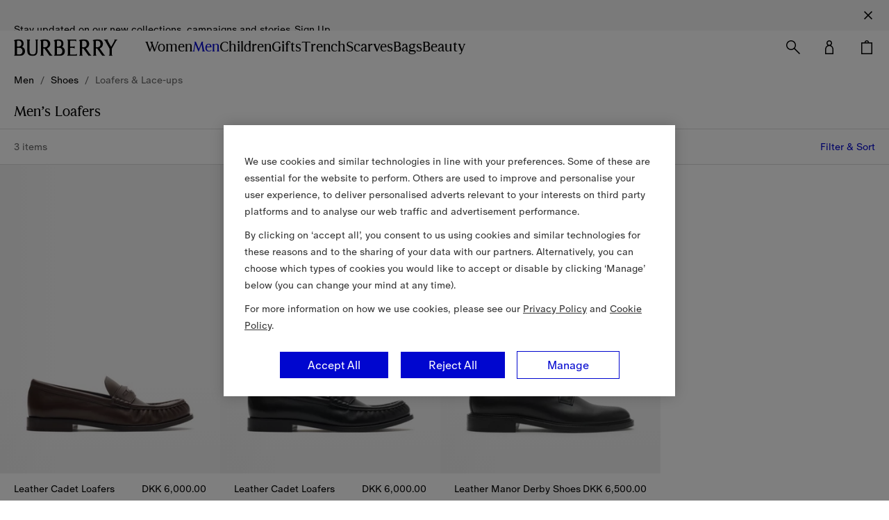

--- FILE ---
content_type: text/html; charset=utf-8
request_url: https://dk.burberry.com/l/mens-shoes/loafers-lace-up/
body_size: 110755
content:
<!DOCTYPE html>
<html data-application="browse" lang="en" data-device="desktop">
  <head>
    <title data-rh="true">Men’s Designer Loafers | Burberry®️ Official</title>
    
    <meta charset="utf-8" />
    <meta http-equiv="X-UA-Compatible" content="IE=edge,chrome=1" />
    <meta
      name="viewport"
      content="width=device-width,initial-scale=1,user-scalable=no"
    />
    <link rel="stylesheet" type="text/css" href="/nrws/browse/7ef10a40a1e2617f037aa48e5a6d9be1a9653150/css/main.529a11438cde655c1203.css">
<link rel="stylesheet" type="text/css" href="/nrws/browse/7ef10a40a1e2617f037aa48e5a6d9be1a9653150/css/chunks/boss.6fcf1af186a6e3db45c9.css">
<link rel="stylesheet" type="text/css" href="/nrws/browse/7ef10a40a1e2617f037aa48e5a6d9be1a9653150/css/chunks/page-type-listing.06f79c0f09bb3d8d68ab.css">
    
    <link rel="preload" as="script" href="/nrws/browse/7ef10a40a1e2617f037aa48e5a6d9be1a9653150/js/app.a0c065d5f0f6f13cf676.js" fetchpriority="low">
<link rel="preload" as="script" href="/nrws/browse/7ef10a40a1e2617f037aa48e5a6d9be1a9653150/js/chunks/page-type-listing.238f5a05d338c375bd1f.js" fetchpriority="low">
<link rel="preload" as="script" href="/nrws/browse/7ef10a40a1e2617f037aa48e5a6d9be1a9653150/js/boss.58d3d907699f39d03bd8.js" fetchpriority="low">
<link rel="preload" as="script" href="/nrws/browse/7ef10a40a1e2617f037aa48e5a6d9be1a9653150/js/vendor.5b92430fe125d307e3a3.js" fetchpriority="low">
<link rel="preload" as="script" href="/nrws/browse/7ef10a40a1e2617f037aa48e5a6d9be1a9653150/js/main.e3add941f8d28f86b741.js" fetchpriority="low">
    <script type="text/javascript" src="https://dk.burberry.com/static/f696338e5ec5efb7fcb9db64941f1e4c871c79db7da106" async ></script><script type='text/javascript'>!function(){try{window.categoryToScriptNamesMap=JSON.parse('{"C0001":{"brightcove":"brightcove","gtm":"gtm","adyen":"adyen","newrelic":"newrelic","riskified":"riskified","mpulse":"mpulse","paypal":"paypal"},"C0002":{},"C0003":{"shoprunner":"shoprunner","googlemaps":"googlemaps","optimizelyweb":"optimizelyweb","optimizelyfullstack":"optimizelyfullstack"},"C0004":{},"C0005":{}}')}catch(e){console.error("Error while parsing blocking scripts setting: "+e)}}(); window.getCookie=function(e){var t=" "+document.cookie,n=" "+e+"=",r=null,i=0,o=0;return t.length>0&&-1!=(i=t.indexOf(n))&&(i+=n.length,-1==(o=t.indexOf(";",i))&&(o=t.length),r=unescape(t.substring(i,o))),r},window.bossCookieGlobal={findScriptCategory:function(e){var t=window.categoryToScriptNamesMap;if("object"!=typeof t)return null;var n=Object.keys(t).reduce((function(e,n){return e.push([n,t[n]]),e}),[]).filter((function(t){var n=t[1];return Boolean(n[e])})),r=Array.isArray(n)?n[0]:void 0,i=null;return r&&(i=r[0]),i},isScriptAllowed:function(e){var t=window.getCookie("OptanonConsent"),n=this.findScriptCategory(e);if(!t)return"C0001"===n;if(n){var r=n+":1";return t.indexOf(r)>-1}return!1},executeFunctionExpression:function(e,t){if(this.isScriptAllowed(e)){var n=new Function(t);try{n()}catch(e){console.error("Script's function expression failed to run with error: "+e)}}},createScriptTag:function(e,t){if("object"==typeof t&&this.isScriptAllowed(e)){var n=t.src,r="text/javascript",i=t.type;i&&"string"==typeof i&&(r=i);var o=document.createElement("script");o.src=n,o.type=r,t.async&&(o.async=!0),t.defer&&(o.defer=!0);var c=document.getElementById(e);c&&c.parentNode.insertBefore(o,c)}},executeScriptTagContent:function(e,t){if(t&&"string"==typeof t&&this.isScriptAllowed(e)){var n=document.createElement("div");n.innerHTML=t.trim();var r=n.childNodes,i=document.getElementById(e);i&&i.parentNode.insertBefore(r,i)}}};</script>
    <script data-rh="true" type="application/ld+json">{"@context":"http://schema.org","@type":"BreadcrumbList","itemListElement":[{"@type":"ListItem","position":1,"name":"Men","item":"https://dk.burberry.com/c/men/"},{"@type":"ListItem","position":2,"name":"Shoes","item":"https://dk.burberry.com/l/mens-shoes/"},{"@type":"ListItem","position":3,"name":"Loafers & Lace-ups","item":"https://dk.burberry.com/l/mens-shoes/loafers-lace-up/"}]}</script><script data-rh="true" type="application/ld+json">{"@context":"http://schema.org","@type":"WebPage","url":"https://dk.burberry.com/l/mens-shoes/loafers-lace-up/","name":"Men’s Designer Loafers | Burberry®️ Official","inLanguage":"en-DK"}</script><script data-rh="true" type="application/ld+json">{"@context":"http://schema.org","@type":"Organization","name":"Burberry","logo":"https://assets.burberry.com/is/image/Burberryltd/ED6EE6C6-9E32-4DCF-9CB4-2A572F792A5E","url":"https://dk.burberry.com/","sameAs":["Vsco","http://vsco.co/burberry/","Vine","https://vine.co/Burberry/","Tumblr","http://burberrybeauty.tumblr.com/","Twitter","https://twitter.com/Burberry/","Google Plus","https://plus.google.com/+Burberry/","Weishi","https://vine.co/Burberry/","Weibo","http://weibo.com/burberry/","Linkedin","https://www.linkedin.com/company/burberry/","Youku","http://tvs.youku.com/burberry/","Youtube","https://www.youtube.com/user/Burberry/","Pinterest","https://dk.pinterest.com/burberry/","Instagram","https://www.instagram.com/burberry/","Iphy","http://iphy.com/burberry/","Facebook","https://www.facebook.com/Burberry/","Foursqure","https://foursquare.com/burberry/"],"contactPoint":[{"@type":"contactPoint","contactType":"Customer Service","areaServed":"DK","telephone":"+45 89 876 563"}]}</script>
    <link data-rh="true" rel="canonical" href="https://dk.burberry.com/l/mens-shoes/loafers-lace-up/"/><link data-rh="true" crossOrigin="anonymous" rel="preconnect" href="https://api.burberry.com"/><link data-rh="true" crossOrigin="anonymous" rel="preconnect" href="https://assets.burberry.com"/><link data-rh="true" crossOrigin="anonymous" rel="preload" href="https://common.static.burberry.com/fonts/v8/burberry-house-regular.woff2" as="font"/><link data-rh="true" crossOrigin="anonymous" rel="preload" href="https://common.static.burberry.com/fonts/v8/burberry-oracle-book.woff2" as="font"/><link data-rh="true" crossOrigin="anonymous" rel="preload" href="https://common.static.burberry.com/fonts/v7/oracle-book-medium/oracle-book-medium.woff2" as="font"/><link data-rh="true" rel="alternate" hrefLang="en" href="https://row.burberry.com/l/mens-shoes/loafers-lace-up/"/><link data-rh="true" rel="alternate" hrefLang="en-IE" href="https://ie.burberry.com/l/mens-shoes/loafers-lace-up/"/><link data-rh="true" rel="alternate" hrefLang="en-CA" href="https://ca.burberry.com/l/mens-shoes/loafers-lace-up/"/><link data-rh="true" rel="alternate" hrefLang="en-US" href="https://us.burberry.com/l/mens-shoes/loafers-lace-up/"/><link data-rh="true" rel="alternate" hrefLang="en-EE" href="https://ee.burberry.com/l/mens-shoes/loafers-lace-up/"/><link data-rh="true" rel="alternate" hrefLang="en-MO" href="https://mo.burberry.com/l/mens-shoes/loafers-lace-up/"/><link data-rh="true" rel="alternate" hrefLang="en-IN" href="https://in.burberry.com/l/mens-shoes/loafers-lace-up/"/><link data-rh="true" rel="alternate" hrefLang="en-CH" href="https://ch.burberry.com/l/mens-shoes/loafers-lace-up/"/><link data-rh="true" rel="alternate" hrefLang="en-AE" href="https://ae.burberry.com/l/mens-shoes/loafers-lace-up/"/><link data-rh="true" rel="alternate" hrefLang="en-MT" href="https://mt.burberry.com/l/mens-shoes/loafers-lace-up/"/><link data-rh="true" rel="alternate" hrefLang="en-GR" href="https://gr.burberry.com/l/mens-shoes/loafers-lace-up/"/><link data-rh="true" rel="alternate" hrefLang="en-KW" href="https://kw.burberry.com/l/mens-shoes/loafers-lace-up/"/><link data-rh="true" rel="alternate" hrefLang="en-MY" href="https://my.burberry.com/l/mens-shoes/loafers-lace-up/"/><link data-rh="true" rel="alternate" hrefLang="en-AU" href="https://au.burberry.com/l/mens-shoes/loafers-lace-up/"/><link data-rh="true" rel="alternate" hrefLang="en-CZ" href="https://cz.burberry.com/l/mens-shoes/loafers-lace-up/"/><link data-rh="true" rel="alternate" hrefLang="en-CY" href="https://cy.burberry.com/l/mens-shoes/loafers-lace-up/"/><link data-rh="true" rel="alternate" hrefLang="en-RO" href="https://ro.burberry.com/l/mens-shoes/loafers-lace-up/"/><link data-rh="true" rel="alternate" hrefLang="en-PL" href="https://pl.burberry.com/l/mens-shoes/loafers-lace-up/"/><link data-rh="true" rel="alternate" hrefLang="en-NL" href="https://nl.burberry.com/l/mens-shoes/loafers-lace-up/"/><link data-rh="true" rel="alternate" hrefLang="en-TR" href="https://tr.burberry.com/l/mens-shoes/loafers-lace-up/"/><link data-rh="true" rel="alternate" hrefLang="en-BE" href="https://be.burberry.com/l/mens-shoes/loafers-lace-up/"/><link data-rh="true" rel="alternate" hrefLang="en-FI" href="https://fi.burberry.com/l/mens-shoes/loafers-lace-up/"/><link data-rh="true" rel="alternate" hrefLang="en-HK" href="https://hk.burberry.com/l/mens-shoes/loafers-lace-up/"/><link data-rh="true" rel="alternate" hrefLang="en-BG" href="https://bg.burberry.com/l/mens-shoes/loafers-lace-up/"/><link data-rh="true" rel="alternate" hrefLang="en-DK" href="https://dk.burberry.com/l/mens-shoes/loafers-lace-up/"/><link data-rh="true" rel="alternate" hrefLang="en-LU" href="https://lu.burberry.com/l/mens-shoes/loafers-lace-up/"/><link data-rh="true" rel="alternate" hrefLang="en-LT" href="https://lt.burberry.com/l/mens-shoes/loafers-lace-up/"/><link data-rh="true" rel="alternate" hrefLang="en-LV" href="https://lv.burberry.com/l/mens-shoes/loafers-lace-up/"/><link data-rh="true" rel="alternate" hrefLang="en-HU" href="https://hu.burberry.com/l/mens-shoes/loafers-lace-up/"/><link data-rh="true" rel="alternate" hrefLang="en-QA" href="https://qa.burberry.com/l/mens-shoes/loafers-lace-up/"/><link data-rh="true" rel="alternate" hrefLang="en-SE" href="https://se.burberry.com/l/mens-shoes/loafers-lace-up/"/><link data-rh="true" rel="alternate" hrefLang="en-SG" href="https://sg.burberry.com/l/mens-shoes/loafers-lace-up/"/><link data-rh="true" rel="alternate" hrefLang="en-SI" href="https://si.burberry.com/l/mens-shoes/loafers-lace-up/"/><link data-rh="true" rel="alternate" hrefLang="en-SK" href="https://sk.burberry.com/l/mens-shoes/loafers-lace-up/"/><link data-rh="true" rel="alternate" hrefLang="en-GB" href="https://uk.burberry.com/l/mens-shoes/loafers-lace-up/"/><link data-rh="true" rel="alternate" hrefLang="en-PT" href="https://pt.burberry.com/l/mens-shoes/loafers-lace-up/"/><link data-rh="true" rel="alternate" hrefLang="en-BR" href="https://br.burberry.com/l/mens-shoes/loafers-lace-up/"/><link data-rh="true" rel="alternate" hrefLang="de-DE" href="https://de.burberry.com/l/herrenschuhe/loafer-schnuerschuhe/"/><link data-rh="true" rel="alternate" hrefLang="de-AT" href="https://at.burberry.com/l/herrenschuhe/loafer-schnuerschuhe/"/><link data-rh="true" rel="alternate" hrefLang="es-ES" href="https://es.burberry.com/l/calzado-hombre/mocasines-cordones/"/><link data-rh="true" rel="alternate" hrefLang="fr-FR" href="https://fr.burberry.com/l/chaussures-homme/mocassins-chaussures-a-lacets/"/><link data-rh="true" rel="alternate" hrefLang="it-IT" href="https://it.burberry.com/l/scarpe-da-uomo/mocassini-con-lacci/"/><link data-rh="true" rel="alternate" hrefLang="ja-JP" href="https://jp.burberry.com/l/mens-shoes/loafers-lace-up/"/><link data-rh="true" rel="alternate" hrefLang="ko-KR" href="https://kr.burberry.com/l/mens-shoes/loafers-lace-up/"/><link data-rh="true" rel="alternate" hrefLang="zh-CN" href="https://www.burberry.cn/l/mens-shoes/loafers-lace-up/"/><link data-rh="true" rel="alternate" hrefLang="zh-TW" href="https://tw.burberry.com/l/mens-shoes/loafers-lace-up/"/><link data-rh="true" rel="alternate" hrefLang="x-default" href="https://int.burberry.com/l/mens-shoes/loafers-lace-up/"/><link data-rh="true" rel="alternate" hrefLang="en-TV" href="https://int.burberry.com/l/mens-shoes/loafers-lace-up/"/><link data-rh="true" rel="alternate" hrefLang="en-JM" href="https://int.burberry.com/l/mens-shoes/loafers-lace-up/"/><link data-rh="true" rel="alternate" hrefLang="en-CO" href="https://int.burberry.com/l/mens-shoes/loafers-lace-up/"/><link data-rh="true" rel="alternate" hrefLang="en-DO" href="https://int.burberry.com/l/mens-shoes/loafers-lace-up/"/><link data-rh="true" rel="alternate" hrefLang="en-ME" href="https://int.burberry.com/l/mens-shoes/loafers-lace-up/"/><link data-rh="true" rel="alternate" hrefLang="en-RS" href="https://int.burberry.com/l/mens-shoes/loafers-lace-up/"/><link data-rh="true" rel="alternate" hrefLang="en-WS" href="https://int.burberry.com/l/mens-shoes/loafers-lace-up/"/><link data-rh="true" rel="alternate" hrefLang="en-AS" href="https://int.burberry.com/l/mens-shoes/loafers-lace-up/"/><link data-rh="true" rel="alternate" hrefLang="en-GP" href="https://int.burberry.com/l/mens-shoes/loafers-lace-up/"/><link data-rh="true" rel="alternate" hrefLang="en-MQ" href="https://int.burberry.com/l/mens-shoes/loafers-lace-up/"/><link data-rh="true" rel="alternate" hrefLang="en-LK" href="https://int.burberry.com/l/mens-shoes/loafers-lace-up/"/><link data-rh="true" rel="alternate" hrefLang="en-MD" href="https://int.burberry.com/l/mens-shoes/loafers-lace-up/"/><link data-rh="true" rel="alternate" hrefLang="en-NP" href="https://int.burberry.com/l/mens-shoes/loafers-lace-up/"/><link data-rh="true" rel="alternate" hrefLang="en-MV" href="https://int.burberry.com/l/mens-shoes/loafers-lace-up/"/><link data-rh="true" rel="alternate" hrefLang="en-KE" href="https://int.burberry.com/l/mens-shoes/loafers-lace-up/"/><link data-rh="true" rel="alternate" hrefLang="en-VG" href="https://int.burberry.com/l/mens-shoes/loafers-lace-up/"/><link data-rh="true" rel="alternate" hrefLang="en-TC" href="https://int.burberry.com/l/mens-shoes/loafers-lace-up/"/><link data-rh="true" rel="alternate" hrefLang="en-GA" href="https://int.burberry.com/l/mens-shoes/loafers-lace-up/"/><link data-rh="true" rel="alternate" hrefLang="en-TN" href="https://int.burberry.com/l/mens-shoes/loafers-lace-up/"/><link data-rh="true" rel="alternate" hrefLang="en-IS" href="https://int.burberry.com/l/mens-shoes/loafers-lace-up/"/><link data-rh="true" rel="alternate" hrefLang="en-SN" href="https://int.burberry.com/l/mens-shoes/loafers-lace-up/"/><link data-rh="true" rel="alternate" hrefLang="en-UY" href="https://int.burberry.com/l/mens-shoes/loafers-lace-up/"/><link data-rh="true" rel="alternate" hrefLang="en-PY" href="https://int.burberry.com/l/mens-shoes/loafers-lace-up/"/><link data-rh="true" rel="alternate" hrefLang="en-GU" href="https://int.burberry.com/l/mens-shoes/loafers-lace-up/"/><link data-rh="true" rel="alternate" hrefLang="en-LC" href="https://int.burberry.com/l/mens-shoes/loafers-lace-up/"/><link data-rh="true" rel="alternate" hrefLang="en-MU" href="https://int.burberry.com/l/mens-shoes/loafers-lace-up/"/><link data-rh="true" rel="alternate" hrefLang="en-VI" href="https://int.burberry.com/l/mens-shoes/loafers-lace-up/"/><link data-rh="true" rel="alternate" hrefLang="en-AW" href="https://int.burberry.com/l/mens-shoes/loafers-lace-up/"/><link data-rh="true" rel="alternate" hrefLang="en-LI" href="https://int.burberry.com/l/mens-shoes/loafers-lace-up/"/><link data-rh="true" rel="alternate" hrefLang="en-KN" href="https://int.burberry.com/l/mens-shoes/loafers-lace-up/"/><link data-rh="true" rel="alternate" hrefLang="en-OM" href="https://int.burberry.com/l/mens-shoes/loafers-lace-up/"/><link data-rh="true" rel="alternate" hrefLang="en-BN" href="https://int.burberry.com/l/mens-shoes/loafers-lace-up/"/><link data-rh="true" rel="alternate" hrefLang="en-SV" href="https://int.burberry.com/l/mens-shoes/loafers-lace-up/"/><link data-rh="true" rel="alternate" hrefLang="en-JE" href="https://int.burberry.com/l/mens-shoes/loafers-lace-up/"/><link data-rh="true" rel="alternate" hrefLang="en-TZ" href="https://int.burberry.com/l/mens-shoes/loafers-lace-up/"/><link data-rh="true" rel="alternate" hrefLang="en-NI" href="https://int.burberry.com/l/mens-shoes/loafers-lace-up/"/><link data-rh="true" rel="alternate" hrefLang="en-AG" href="https://int.burberry.com/l/mens-shoes/loafers-lace-up/"/><link data-rh="true" rel="alternate" hrefLang="en-GI" href="https://int.burberry.com/l/mens-shoes/loafers-lace-up/"/><link data-rh="true" rel="alternate" hrefLang="en-GD" href="https://int.burberry.com/l/mens-shoes/loafers-lace-up/"/><link data-rh="true" rel="alternate" hrefLang="en-AD" href="https://int.burberry.com/l/mens-shoes/loafers-lace-up/"/><link data-rh="true" rel="alternate" hrefLang="en-NA" href="https://int.burberry.com/l/mens-shoes/loafers-lace-up/"/><link data-rh="true" rel="alternate" hrefLang="en-PF" href="https://int.burberry.com/l/mens-shoes/loafers-lace-up/"/><link data-rh="true" rel="alternate" hrefLang="en-BW" href="https://int.burberry.com/l/mens-shoes/loafers-lace-up/"/><link data-rh="true" rel="alternate" hrefLang="en-NC" href="https://int.burberry.com/l/mens-shoes/loafers-lace-up/"/><link data-rh="true" rel="alternate" hrefLang="en-CV" href="https://int.burberry.com/l/mens-shoes/loafers-lace-up/"/><link data-rh="true" rel="alternate" hrefLang="en-MW" href="https://int.burberry.com/l/mens-shoes/loafers-lace-up/"/><link data-rh="true" rel="alternate" hrefLang="en-FJ" href="https://int.burberry.com/l/mens-shoes/loafers-lace-up/"/><link data-rh="true" rel="alternate" hrefLang="en-BA" href="https://int.burberry.com/l/mens-shoes/loafers-lace-up/"/><link data-rh="true" rel="alternate" hrefLang="en-LA" href="https://int.burberry.com/l/mens-shoes/loafers-lace-up/"/><link data-rh="true" rel="alternate" hrefLang="en-BZ" href="https://int.burberry.com/l/mens-shoes/loafers-lace-up/"/><link data-rh="true" rel="alternate" hrefLang="en-MG" href="https://int.burberry.com/l/mens-shoes/loafers-lace-up/"/><link data-rh="true" rel="alternate" hrefLang="en-SM" href="https://int.burberry.com/l/mens-shoes/loafers-lace-up/"/><link data-rh="true" rel="alternate" hrefLang="en-TG" href="https://int.burberry.com/l/mens-shoes/loafers-lace-up/"/><link data-rh="true" rel="alternate" hrefLang="en-VC" href="https://int.burberry.com/l/mens-shoes/loafers-lace-up/"/><link data-rh="true" rel="alternate" hrefLang="en-AI" href="https://int.burberry.com/l/mens-shoes/loafers-lace-up/"/><link data-rh="true" rel="alternate" hrefLang="en-TL" href="https://int.burberry.com/l/mens-shoes/loafers-lace-up/"/><link data-rh="true" rel="alternate" hrefLang="en-IM" href="https://int.burberry.com/l/mens-shoes/loafers-lace-up/"/><link data-rh="true" rel="alternate" hrefLang="en-LS" href="https://int.burberry.com/l/mens-shoes/loafers-lace-up/"/><link data-rh="true" rel="alternate" hrefLang="en-DM" href="https://int.burberry.com/l/mens-shoes/loafers-lace-up/"/><link data-rh="true" rel="alternate" hrefLang="en-GL" href="https://int.burberry.com/l/mens-shoes/loafers-lace-up/"/><link data-rh="true" rel="alternate" hrefLang="en-VU" href="https://int.burberry.com/l/mens-shoes/loafers-lace-up/"/><link data-rh="true" rel="alternate" hrefLang="en-SB" href="https://int.burberry.com/l/mens-shoes/loafers-lace-up/"/><link data-rh="true" rel="alternate" hrefLang="en-CK" href="https://int.burberry.com/l/mens-shoes/loafers-lace-up/"/><link data-rh="true" rel="alternate" hrefLang="en-FK" href="https://int.burberry.com/l/mens-shoes/loafers-lace-up/"/><link data-rh="true" rel="alternate" hrefLang="en-MS" href="https://int.burberry.com/l/mens-shoes/loafers-lace-up/"/><link data-rh="true" rel="alternate" hrefLang="en-TO" href="https://int.burberry.com/l/mens-shoes/loafers-lace-up/"/><link data-rh="true" rel="alternate" hrefLang="en-MK" href="https://int.burberry.com/l/mens-shoes/loafers-lace-up/"/><link data-rh="true" rel="alternate" hrefLang="en-AN" href="https://int.burberry.com/l/mens-shoes/loafers-lace-up/"/><link data-rh="true" rel="alternate" hrefLang="en-SZ" href="https://int.burberry.com/l/mens-shoes/loafers-lace-up/"/><link data-rh="true" rel="alternate" hrefLang="en-BM" href="https://int.burberry.com/l/mens-shoes/loafers-lace-up/"/><link data-rh="true" rel="alternate" hrefLang="en-BB" href="https://int.burberry.com/l/mens-shoes/loafers-lace-up/"/><link data-rh="true" rel="alternate" hrefLang="en-BD" href="https://int.burberry.com/l/mens-shoes/loafers-lace-up/"/><link data-rh="true" rel="alternate" hrefLang="en-CL" href="https://int.burberry.com/l/mens-shoes/loafers-lace-up/"/><link data-rh="true" rel="alternate" hrefLang="en-KY" href="https://int.burberry.com/l/mens-shoes/loafers-lace-up/"/><link data-rh="true" rel="alternate" hrefLang="en-GH" href="https://int.burberry.com/l/mens-shoes/loafers-lace-up/"/><link data-rh="true" rel="alternate" hrefLang="en-GF" href="https://int.burberry.com/l/mens-shoes/loafers-lace-up/"/><link data-rh="true" rel="alternate" hrefLang="en-HR" href="https://int.burberry.com/l/mens-shoes/loafers-lace-up/"/><link data-rh="true" rel="alternate" hrefLang="en-HN" href="https://int.burberry.com/l/mens-shoes/loafers-lace-up/"/><link data-rh="true" rel="alternate" hrefLang="en-AL" href="https://int.burberry.com/l/mens-shoes/loafers-lace-up/"/><link data-rh="true" rel="alternate" hrefLang="en-TT" href="https://int.burberry.com/l/mens-shoes/loafers-lace-up/"/><link data-rh="true" rel="alternate" hrefLang="en-PA" href="https://int.burberry.com/l/mens-shoes/loafers-lace-up/"/><link data-rh="true" rel="alternate" hrefLang="en-BO" href="https://int.burberry.com/l/mens-shoes/loafers-lace-up/"/><link data-rh="true" rel="alternate" hrefLang="en-BS" href="https://int.burberry.com/l/mens-shoes/loafers-lace-up/"/><link data-rh="true" rel="alternate" hrefLang="en-EC" href="https://int.burberry.com/l/mens-shoes/loafers-lace-up/"/><link data-rh="true" rel="alternate" hrefLang="en-MA" href="https://int.burberry.com/l/mens-shoes/loafers-lace-up/"/><link data-rh="true" rel="alternate" hrefLang="en-GT" href="https://int.burberry.com/l/mens-shoes/loafers-lace-up/"/><link data-rh="true" rel="alternate" hrefLang="en-PE" href="https://int.burberry.com/l/mens-shoes/loafers-lace-up/"/><link data-rh="true" rel="alternate" hrefLang="en-GY" href="https://int.burberry.com/l/mens-shoes/loafers-lace-up/"/><link data-rh="true" rel="alternate" hrefLang="en-AR" href="https://int.burberry.com/l/mens-shoes/loafers-lace-up/"/><link data-rh="true" rel="alternate" hrefLang="en-PR" href="https://int.burberry.com/l/mens-shoes/loafers-lace-up/"/><link data-rh="true" rel="alternate" hrefLang="en-IL" href="https://int.burberry.com/l/mens-shoes/loafers-lace-up/"/><link data-rh="true" rel="alternate" hrefLang="en-BI" href="https://int.burberry.com/l/mens-shoes/loafers-lace-up/"/><link data-rh="true" rel="alternate" hrefLang="en-GM" href="https://int.burberry.com/l/mens-shoes/loafers-lace-up/"/><link data-rh="true" rel="alternate" hrefLang="en-GG" href="https://int.burberry.com/l/mens-shoes/loafers-lace-up/"/><link data-rh="true" rel="alternate" hrefLang="en-ZA" href="https://int.burberry.com/l/mens-shoes/loafers-lace-up/"/><link data-rh="true" rel="alternate" hrefLang="en-NO" href="https://int.burberry.com/l/mens-shoes/loafers-lace-up/"/><link data-rh="true" rel="alternate" hrefLang="en-MN" href="https://int.burberry.com/l/mens-shoes/loafers-lace-up/"/><link data-rh="true" rel="alternate" hrefLang="en-LB" href="https://int.burberry.com/l/mens-shoes/loafers-lace-up/"/><link data-rh="true" rel="alternate" hrefLang="en-JO" href="https://int.burberry.com/l/mens-shoes/loafers-lace-up/"/><link data-rh="true" rel="alternate" hrefLang="en-GE" href="https://int.burberry.com/l/mens-shoes/loafers-lace-up/"/><link data-rh="true" rel="alternate" hrefLang="en-FO" href="https://int.burberry.com/l/mens-shoes/loafers-lace-up/"/><link data-rh="true" rel="alternate" hrefLang="en-EG" href="https://int.burberry.com/l/mens-shoes/loafers-lace-up/"/><link data-rh="true" rel="alternate" hrefLang="en-CR" href="https://int.burberry.com/l/mens-shoes/loafers-lace-up/"/><link data-rh="true" rel="alternate" hrefLang="en-AZ" href="https://int.burberry.com/l/mens-shoes/loafers-lace-up/"/><link data-rh="true" rel="alternate" hrefLang="en-BT" href="https://int.burberry.com/l/mens-shoes/loafers-lace-up/"/><link data-rh="true" rel="alternate" hrefLang="en-SA" href="https://int.burberry.com/l/mens-shoes/loafers-lace-up/"/><link data-rh="true" rel="alternate" hrefLang="en-BH" href="https://int.burberry.com/l/mens-shoes/loafers-lace-up/"/>
    
<link rel="shortcut icon" href="/nrws/common/favicon/favicon.ico">
<link rel="icon" type="image/png" sizes="16x16" href="/nrws/common/favicon/16x16.png">
<link rel="icon" type="image/png" sizes="32x32" href="/nrws/common/favicon/32x32.png">
<link rel="icon" type="image/png" sizes="48x48" href="/nrws/common/favicon/48x48.png">
<link rel="apple-touch-icon" sizes="57x57" href="/nrws/common/favicon/57x57.png">
<link rel="apple-touch-icon" sizes="60x60" href="/nrws/common/favicon/60x60.png">
<link rel="apple-touch-icon" sizes="72x72" href="/nrws/common/favicon/72x72.png">
<link rel="apple-touch-icon" sizes="114x114" href="/nrws/common/favicon/114x114.png">
<link rel="apple-touch-icon" sizes="120x120" href="/nrws/common/favicon/120x120.png">
<link rel="apple-touch-icon" sizes="144x144" href="/nrws/common/favicon/144x144.png">
<link rel="apple-touch-icon" sizes="152x152" href="/nrws/common/favicon/152x152.png">
<link rel="apple-touch-icon" sizes="167x167" href="/nrws/common/favicon/167x167.png">
<link rel="apple-touch-icon" sizes="180x180" href="/nrws/common/favicon/180x180.png">
<link rel="apple-touch-icon" sizes="512x512" href="/nrws/common/favicon/512x512.png">
<link rel="apple-touch-icon" sizes="1024x1024" href="/nrws/common/favicon/1024x1024.png">

    
    <meta name="msapplication-tap-highlight" content="no" />
    <meta data-rh="true" name="description" content="Men’s luxury loafers. Shop formal shoes in leather and suede."/><meta data-rh="true" name="keywords" content=""/><meta data-rh="true" name="format-detection" content="telephone=no"/><meta data-rh="true" property="og:type" content="category"/><meta data-rh="true" property="og:image" content="https://assets.burberry.com/is/image/Burberryltd/668FE790-E0C4-4948-8A1A-7D670243D215"/><meta data-rh="true" property="og:price:amount" content="6000"/><meta data-rh="true" property="og:price:currency" content="DKK"/><meta data-rh="true" property="og:site_name" content="Burberry Denmark"/><meta data-rh="true" property="og:locale" content="en_DK"/><meta data-rh="true" property="og:title" content="Men’s Designer Loafers | Burberry®️ Official"/><meta data-rh="true" property="og:description" content="Men’s luxury loafers. Shop formal shoes in leather and suede."/><meta data-rh="true" property="og:type" content="website"/><meta data-rh="true" property="og:url" content="https://dk.burberry.com/l/mens-shoes/loafers-lace-up/"/>
    <script type='text/javascript'>window.NREUM||(NREUM={});NREUM.info = {"agent":"","beacon":"bam.nr-data.net","errorBeacon":"bam.nr-data.net","licenseKey":"883cbb608e","applicationID":"244192045","agentToken":null,"applicationTime":1343.491367,"transactionName":"ZVFRZxEDVxZUBxIMXlwbfVwRD1gJXB4DAWRAXRwZ","queueTime":0,"ttGuid":"1551334d6c2c6f52","atts":"SRZGEVkZGwZaFhQAXVNAWlwNPVABF15EXAZUAgAGUgAUUlQCBUgFVwUDHgEAWgEYXVMABQAEVgQHUAxXFxkb"}; (window.NREUM||(NREUM={})).init={privacy:{cookies_enabled:true},ajax:{deny_list:["bam.nr-data.net"]},session_replay:{sampling_rate:1.0,mask_text_selector:"*",block_selector:"",mask_input_options:{date:false,text_area:false,week:false,select:false,color:false,range:false,textarea:false,url:false,number:false,search:false,month:false,datetime_local:false,tel:false,text:false,time:false,email:false},mask_all_inputs:true,enabled:true,error_sampling_rate:10.0},feature_flags:["soft_nav"],distributed_tracing:{enabled:true}};(window.NREUM||(NREUM={})).loader_config={agentID:"244192718",accountID:"2096120",trustKey:"349577",xpid:"VgYOV1dRCBACUFVTDgMHUlE=",licenseKey:"883cbb608e",applicationID:"244192045",browserID:"244192718"};;/*! For license information please see nr-loader-spa-1.308.0.min.js.LICENSE.txt */
(()=>{var e,t,r={384:(e,t,r)=>{"use strict";r.d(t,{NT:()=>a,US:()=>u,Zm:()=>o,bQ:()=>d,dV:()=>c,pV:()=>l});var n=r(6154),i=r(1863),s=r(1910);const a={beacon:"bam.nr-data.net",errorBeacon:"bam.nr-data.net"};function o(){return n.gm.NREUM||(n.gm.NREUM={}),void 0===n.gm.newrelic&&(n.gm.newrelic=n.gm.NREUM),n.gm.NREUM}function c(){let e=o();return e.o||(e.o={ST:n.gm.setTimeout,SI:n.gm.setImmediate||n.gm.setInterval,CT:n.gm.clearTimeout,XHR:n.gm.XMLHttpRequest,REQ:n.gm.Request,EV:n.gm.Event,PR:n.gm.Promise,MO:n.gm.MutationObserver,FETCH:n.gm.fetch,WS:n.gm.WebSocket},(0,s.i)(...Object.values(e.o))),e}function d(e,t){let r=o();r.initializedAgents??={},t.initializedAt={ms:(0,i.t)(),date:new Date},r.initializedAgents[e]=t}function u(e,t){o()[e]=t}function l(){return function(){let e=o();const t=e.info||{};e.info={beacon:a.beacon,errorBeacon:a.errorBeacon,...t}}(),function(){let e=o();const t=e.init||{};e.init={...t}}(),c(),function(){let e=o();const t=e.loader_config||{};e.loader_config={...t}}(),o()}},782:(e,t,r)=>{"use strict";r.d(t,{T:()=>n});const n=r(860).K7.pageViewTiming},860:(e,t,r)=>{"use strict";r.d(t,{$J:()=>u,K7:()=>c,P3:()=>d,XX:()=>i,Yy:()=>o,df:()=>s,qY:()=>n,v4:()=>a});const n="events",i="jserrors",s="browser/blobs",a="rum",o="browser/logs",c={ajax:"ajax",genericEvents:"generic_events",jserrors:i,logging:"logging",metrics:"metrics",pageAction:"page_action",pageViewEvent:"page_view_event",pageViewTiming:"page_view_timing",sessionReplay:"session_replay",sessionTrace:"session_trace",softNav:"soft_navigations",spa:"spa"},d={[c.pageViewEvent]:1,[c.pageViewTiming]:2,[c.metrics]:3,[c.jserrors]:4,[c.spa]:5,[c.ajax]:6,[c.sessionTrace]:7,[c.softNav]:8,[c.sessionReplay]:9,[c.logging]:10,[c.genericEvents]:11},u={[c.pageViewEvent]:a,[c.pageViewTiming]:n,[c.ajax]:n,[c.spa]:n,[c.softNav]:n,[c.metrics]:i,[c.jserrors]:i,[c.sessionTrace]:s,[c.sessionReplay]:s,[c.logging]:o,[c.genericEvents]:"ins"}},944:(e,t,r)=>{"use strict";r.d(t,{R:()=>i});var n=r(3241);function i(e,t){"function"==typeof console.debug&&(console.debug("New Relic Warning: https://github.com/newrelic/newrelic-browser-agent/blob/main/docs/warning-codes.md#".concat(e),t),(0,n.W)({agentIdentifier:null,drained:null,type:"data",name:"warn",feature:"warn",data:{code:e,secondary:t}}))}},993:(e,t,r)=>{"use strict";r.d(t,{A$:()=>s,ET:()=>a,TZ:()=>o,p_:()=>i});var n=r(860);const i={ERROR:"ERROR",WARN:"WARN",INFO:"INFO",DEBUG:"DEBUG",TRACE:"TRACE"},s={OFF:0,ERROR:1,WARN:2,INFO:3,DEBUG:4,TRACE:5},a="log",o=n.K7.logging},1541:(e,t,r)=>{"use strict";r.d(t,{U:()=>i,f:()=>n});const n={MFE:"MFE",BA:"BA"};function i(e,t){if(2!==t?.harvestEndpointVersion)return{};const r=t.agentRef.runtime.appMetadata.agents[0].entityGuid;return e?{"source.id":e.id,"source.name":e.name,"source.type":e.type,"parent.id":e.parent?.id||r,"parent.type":e.parent?.type||n.BA}:{"entity.guid":r,appId:t.agentRef.info.applicationID}}},1687:(e,t,r)=>{"use strict";r.d(t,{Ak:()=>d,Ze:()=>h,x3:()=>u});var n=r(3241),i=r(7836),s=r(3606),a=r(860),o=r(2646);const c={};function d(e,t){const r={staged:!1,priority:a.P3[t]||0};l(e),c[e].get(t)||c[e].set(t,r)}function u(e,t){e&&c[e]&&(c[e].get(t)&&c[e].delete(t),p(e,t,!1),c[e].size&&f(e))}function l(e){if(!e)throw new Error("agentIdentifier required");c[e]||(c[e]=new Map)}function h(e="",t="feature",r=!1){if(l(e),!e||!c[e].get(t)||r)return p(e,t);c[e].get(t).staged=!0,f(e)}function f(e){const t=Array.from(c[e]);t.every(([e,t])=>t.staged)&&(t.sort((e,t)=>e[1].priority-t[1].priority),t.forEach(([t])=>{c[e].delete(t),p(e,t)}))}function p(e,t,r=!0){const a=e?i.ee.get(e):i.ee,c=s.i.handlers;if(!a.aborted&&a.backlog&&c){if((0,n.W)({agentIdentifier:e,type:"lifecycle",name:"drain",feature:t}),r){const e=a.backlog[t],r=c[t];if(r){for(let t=0;e&&t<e.length;++t)g(e[t],r);Object.entries(r).forEach(([e,t])=>{Object.values(t||{}).forEach(t=>{t[0]?.on&&t[0]?.context()instanceof o.y&&t[0].on(e,t[1])})})}}a.isolatedBacklog||delete c[t],a.backlog[t]=null,a.emit("drain-"+t,[])}}function g(e,t){var r=e[1];Object.values(t[r]||{}).forEach(t=>{var r=e[0];if(t[0]===r){var n=t[1],i=e[3],s=e[2];n.apply(i,s)}})}},1738:(e,t,r)=>{"use strict";r.d(t,{U:()=>f,Y:()=>h});var n=r(3241),i=r(9908),s=r(1863),a=r(944),o=r(5701),c=r(3969),d=r(8362),u=r(860),l=r(4261);function h(e,t,r,s){const h=s||r;!h||h[e]&&h[e]!==d.d.prototype[e]||(h[e]=function(){(0,i.p)(c.xV,["API/"+e+"/called"],void 0,u.K7.metrics,r.ee),(0,n.W)({agentIdentifier:r.agentIdentifier,drained:!!o.B?.[r.agentIdentifier],type:"data",name:"api",feature:l.Pl+e,data:{}});try{return t.apply(this,arguments)}catch(e){(0,a.R)(23,e)}})}function f(e,t,r,n,a){const o=e.info;null===r?delete o.jsAttributes[t]:o.jsAttributes[t]=r,(a||null===r)&&(0,i.p)(l.Pl+n,[(0,s.t)(),t,r],void 0,"session",e.ee)}},1741:(e,t,r)=>{"use strict";r.d(t,{W:()=>s});var n=r(944),i=r(4261);class s{#e(e,...t){if(this[e]!==s.prototype[e])return this[e](...t);(0,n.R)(35,e)}addPageAction(e,t){return this.#e(i.hG,e,t)}register(e){return this.#e(i.eY,e)}recordCustomEvent(e,t){return this.#e(i.fF,e,t)}setPageViewName(e,t){return this.#e(i.Fw,e,t)}setCustomAttribute(e,t,r){return this.#e(i.cD,e,t,r)}noticeError(e,t){return this.#e(i.o5,e,t)}setUserId(e,t=!1){return this.#e(i.Dl,e,t)}setApplicationVersion(e){return this.#e(i.nb,e)}setErrorHandler(e){return this.#e(i.bt,e)}addRelease(e,t){return this.#e(i.k6,e,t)}log(e,t){return this.#e(i.$9,e,t)}start(){return this.#e(i.d3)}finished(e){return this.#e(i.BL,e)}recordReplay(){return this.#e(i.CH)}pauseReplay(){return this.#e(i.Tb)}addToTrace(e){return this.#e(i.U2,e)}setCurrentRouteName(e){return this.#e(i.PA,e)}interaction(e){return this.#e(i.dT,e)}wrapLogger(e,t,r){return this.#e(i.Wb,e,t,r)}measure(e,t){return this.#e(i.V1,e,t)}consent(e){return this.#e(i.Pv,e)}}},1863:(e,t,r)=>{"use strict";function n(){return Math.floor(performance.now())}r.d(t,{t:()=>n})},1910:(e,t,r)=>{"use strict";r.d(t,{i:()=>s});var n=r(944);const i=new Map;function s(...e){return e.every(e=>{if(i.has(e))return i.get(e);const t="function"==typeof e?e.toString():"",r=t.includes("[native code]"),s=t.includes("nrWrapper");return r||s||(0,n.R)(64,e?.name||t),i.set(e,r),r})}},2555:(e,t,r)=>{"use strict";r.d(t,{D:()=>o,f:()=>a});var n=r(384),i=r(8122);const s={beacon:n.NT.beacon,errorBeacon:n.NT.errorBeacon,licenseKey:void 0,applicationID:void 0,sa:void 0,queueTime:void 0,applicationTime:void 0,ttGuid:void 0,user:void 0,account:void 0,product:void 0,extra:void 0,jsAttributes:{},userAttributes:void 0,atts:void 0,transactionName:void 0,tNamePlain:void 0};function a(e){try{return!!e.licenseKey&&!!e.errorBeacon&&!!e.applicationID}catch(e){return!1}}const o=e=>(0,i.a)(e,s)},2614:(e,t,r)=>{"use strict";r.d(t,{BB:()=>a,H3:()=>n,g:()=>d,iL:()=>c,tS:()=>o,uh:()=>i,wk:()=>s});const n="NRBA",i="SESSION",s=144e5,a=18e5,o={STARTED:"session-started",PAUSE:"session-pause",RESET:"session-reset",RESUME:"session-resume",UPDATE:"session-update"},c={SAME_TAB:"same-tab",CROSS_TAB:"cross-tab"},d={OFF:0,FULL:1,ERROR:2}},2646:(e,t,r)=>{"use strict";r.d(t,{y:()=>n});class n{constructor(e){this.contextId=e}}},2843:(e,t,r)=>{"use strict";r.d(t,{G:()=>s,u:()=>i});var n=r(3878);function i(e,t=!1,r,i){(0,n.DD)("visibilitychange",function(){if(t)return void("hidden"===document.visibilityState&&e());e(document.visibilityState)},r,i)}function s(e,t,r){(0,n.sp)("pagehide",e,t,r)}},3241:(e,t,r)=>{"use strict";r.d(t,{W:()=>s});var n=r(6154);const i="newrelic";function s(e={}){try{n.gm.dispatchEvent(new CustomEvent(i,{detail:e}))}catch(e){}}},3304:(e,t,r)=>{"use strict";r.d(t,{A:()=>s});var n=r(7836);const i=()=>{const e=new WeakSet;return(t,r)=>{if("object"==typeof r&&null!==r){if(e.has(r))return;e.add(r)}return r}};function s(e){try{return JSON.stringify(e,i())??""}catch(e){try{n.ee.emit("internal-error",[e])}catch(e){}return""}}},3333:(e,t,r)=>{"use strict";r.d(t,{$v:()=>u,TZ:()=>n,Xh:()=>c,Zp:()=>i,kd:()=>d,mq:()=>o,nf:()=>a,qN:()=>s});const n=r(860).K7.genericEvents,i=["auxclick","click","copy","keydown","paste","scrollend"],s=["focus","blur"],a=4,o=1e3,c=2e3,d=["PageAction","UserAction","BrowserPerformance"],u={RESOURCES:"experimental.resources",REGISTER:"register"}},3434:(e,t,r)=>{"use strict";r.d(t,{Jt:()=>s,YM:()=>d});var n=r(7836),i=r(5607);const s="nr@original:".concat(i.W),a=50;var o=Object.prototype.hasOwnProperty,c=!1;function d(e,t){return e||(e=n.ee),r.inPlace=function(e,t,n,i,s){n||(n="");const a="-"===n.charAt(0);for(let o=0;o<t.length;o++){const c=t[o],d=e[c];l(d)||(e[c]=r(d,a?c+n:n,i,c,s))}},r.flag=s,r;function r(t,r,n,c,d){return l(t)?t:(r||(r=""),nrWrapper[s]=t,function(e,t,r){if(Object.defineProperty&&Object.keys)try{return Object.keys(e).forEach(function(r){Object.defineProperty(t,r,{get:function(){return e[r]},set:function(t){return e[r]=t,t}})}),t}catch(e){u([e],r)}for(var n in e)o.call(e,n)&&(t[n]=e[n])}(t,nrWrapper,e),nrWrapper);function nrWrapper(){var s,o,l,h;let f;try{o=this,s=[...arguments],l="function"==typeof n?n(s,o):n||{}}catch(t){u([t,"",[s,o,c],l],e)}i(r+"start",[s,o,c],l,d);const p=performance.now();let g;try{return h=t.apply(o,s),g=performance.now(),h}catch(e){throw g=performance.now(),i(r+"err",[s,o,e],l,d),f=e,f}finally{const e=g-p,t={start:p,end:g,duration:e,isLongTask:e>=a,methodName:c,thrownError:f};t.isLongTask&&i("long-task",[t,o],l,d),i(r+"end",[s,o,h],l,d)}}}function i(r,n,i,s){if(!c||t){var a=c;c=!0;try{e.emit(r,n,i,t,s)}catch(t){u([t,r,n,i],e)}c=a}}}function u(e,t){t||(t=n.ee);try{t.emit("internal-error",e)}catch(e){}}function l(e){return!(e&&"function"==typeof e&&e.apply&&!e[s])}},3606:(e,t,r)=>{"use strict";r.d(t,{i:()=>s});var n=r(9908);s.on=a;var i=s.handlers={};function s(e,t,r,s){a(s||n.d,i,e,t,r)}function a(e,t,r,i,s){s||(s="feature"),e||(e=n.d);var a=t[s]=t[s]||{};(a[r]=a[r]||[]).push([e,i])}},3738:(e,t,r)=>{"use strict";r.d(t,{He:()=>i,Kp:()=>o,Lc:()=>d,Rz:()=>u,TZ:()=>n,bD:()=>s,d3:()=>a,jx:()=>l,sl:()=>h,uP:()=>c});const n=r(860).K7.sessionTrace,i="bstResource",s="resource",a="-start",o="-end",c="fn"+a,d="fn"+o,u="pushState",l=1e3,h=3e4},3785:(e,t,r)=>{"use strict";r.d(t,{R:()=>c,b:()=>d});var n=r(9908),i=r(1863),s=r(860),a=r(3969),o=r(993);function c(e,t,r={},c=o.p_.INFO,d=!0,u,l=(0,i.t)()){(0,n.p)(a.xV,["API/logging/".concat(c.toLowerCase(),"/called")],void 0,s.K7.metrics,e),(0,n.p)(o.ET,[l,t,r,c,d,u],void 0,s.K7.logging,e)}function d(e){return"string"==typeof e&&Object.values(o.p_).some(t=>t===e.toUpperCase().trim())}},3878:(e,t,r)=>{"use strict";function n(e,t){return{capture:e,passive:!1,signal:t}}function i(e,t,r=!1,i){window.addEventListener(e,t,n(r,i))}function s(e,t,r=!1,i){document.addEventListener(e,t,n(r,i))}r.d(t,{DD:()=>s,jT:()=>n,sp:()=>i})},3962:(e,t,r)=>{"use strict";r.d(t,{AM:()=>a,O2:()=>l,OV:()=>s,Qu:()=>h,TZ:()=>c,ih:()=>f,pP:()=>o,t1:()=>u,tC:()=>i,wD:()=>d});var n=r(860);const i=["click","keydown","submit"],s="popstate",a="api",o="initialPageLoad",c=n.K7.softNav,d=5e3,u=500,l={INITIAL_PAGE_LOAD:"",ROUTE_CHANGE:1,UNSPECIFIED:2},h={INTERACTION:1,AJAX:2,CUSTOM_END:3,CUSTOM_TRACER:4},f={IP:"in progress",PF:"pending finish",FIN:"finished",CAN:"cancelled"}},3969:(e,t,r)=>{"use strict";r.d(t,{TZ:()=>n,XG:()=>o,rs:()=>i,xV:()=>a,z_:()=>s});const n=r(860).K7.metrics,i="sm",s="cm",a="storeSupportabilityMetrics",o="storeEventMetrics"},4234:(e,t,r)=>{"use strict";r.d(t,{W:()=>s});var n=r(7836),i=r(1687);class s{constructor(e,t){this.agentIdentifier=e,this.ee=n.ee.get(e),this.featureName=t,this.blocked=!1}deregisterDrain(){(0,i.x3)(this.agentIdentifier,this.featureName)}}},4261:(e,t,r)=>{"use strict";r.d(t,{$9:()=>u,BL:()=>c,CH:()=>p,Dl:()=>R,Fw:()=>w,PA:()=>v,Pl:()=>n,Pv:()=>A,Tb:()=>h,U2:()=>a,V1:()=>E,Wb:()=>T,bt:()=>y,cD:()=>b,d3:()=>x,dT:()=>d,eY:()=>g,fF:()=>f,hG:()=>s,hw:()=>i,k6:()=>o,nb:()=>m,o5:()=>l});const n="api-",i=n+"ixn-",s="addPageAction",a="addToTrace",o="addRelease",c="finished",d="interaction",u="log",l="noticeError",h="pauseReplay",f="recordCustomEvent",p="recordReplay",g="register",m="setApplicationVersion",v="setCurrentRouteName",b="setCustomAttribute",y="setErrorHandler",w="setPageViewName",R="setUserId",x="start",T="wrapLogger",E="measure",A="consent"},5205:(e,t,r)=>{"use strict";r.d(t,{j:()=>S});var n=r(384),i=r(1741);var s=r(2555),a=r(3333);const o=e=>{if(!e||"string"!=typeof e)return!1;try{document.createDocumentFragment().querySelector(e)}catch{return!1}return!0};var c=r(2614),d=r(944),u=r(8122);const l="[data-nr-mask]",h=e=>(0,u.a)(e,(()=>{const e={feature_flags:[],experimental:{allow_registered_children:!1,resources:!1},mask_selector:"*",block_selector:"[data-nr-block]",mask_input_options:{color:!1,date:!1,"datetime-local":!1,email:!1,month:!1,number:!1,range:!1,search:!1,tel:!1,text:!1,time:!1,url:!1,week:!1,textarea:!1,select:!1,password:!0}};return{ajax:{deny_list:void 0,block_internal:!0,enabled:!0,autoStart:!0},api:{get allow_registered_children(){return e.feature_flags.includes(a.$v.REGISTER)||e.experimental.allow_registered_children},set allow_registered_children(t){e.experimental.allow_registered_children=t},duplicate_registered_data:!1},browser_consent_mode:{enabled:!1},distributed_tracing:{enabled:void 0,exclude_newrelic_header:void 0,cors_use_newrelic_header:void 0,cors_use_tracecontext_headers:void 0,allowed_origins:void 0},get feature_flags(){return e.feature_flags},set feature_flags(t){e.feature_flags=t},generic_events:{enabled:!0,autoStart:!0},harvest:{interval:30},jserrors:{enabled:!0,autoStart:!0},logging:{enabled:!0,autoStart:!0},metrics:{enabled:!0,autoStart:!0},obfuscate:void 0,page_action:{enabled:!0},page_view_event:{enabled:!0,autoStart:!0},page_view_timing:{enabled:!0,autoStart:!0},performance:{capture_marks:!1,capture_measures:!1,capture_detail:!0,resources:{get enabled(){return e.feature_flags.includes(a.$v.RESOURCES)||e.experimental.resources},set enabled(t){e.experimental.resources=t},asset_types:[],first_party_domains:[],ignore_newrelic:!0}},privacy:{cookies_enabled:!0},proxy:{assets:void 0,beacon:void 0},session:{expiresMs:c.wk,inactiveMs:c.BB},session_replay:{autoStart:!0,enabled:!1,preload:!1,sampling_rate:10,error_sampling_rate:100,collect_fonts:!1,inline_images:!1,fix_stylesheets:!0,mask_all_inputs:!0,get mask_text_selector(){return e.mask_selector},set mask_text_selector(t){o(t)?e.mask_selector="".concat(t,",").concat(l):""===t||null===t?e.mask_selector=l:(0,d.R)(5,t)},get block_class(){return"nr-block"},get ignore_class(){return"nr-ignore"},get mask_text_class(){return"nr-mask"},get block_selector(){return e.block_selector},set block_selector(t){o(t)?e.block_selector+=",".concat(t):""!==t&&(0,d.R)(6,t)},get mask_input_options(){return e.mask_input_options},set mask_input_options(t){t&&"object"==typeof t?e.mask_input_options={...t,password:!0}:(0,d.R)(7,t)}},session_trace:{enabled:!0,autoStart:!0},soft_navigations:{enabled:!0,autoStart:!0},spa:{enabled:!0,autoStart:!0},ssl:void 0,user_actions:{enabled:!0,elementAttributes:["id","className","tagName","type"]}}})());var f=r(6154),p=r(9324);let g=0;const m={buildEnv:p.F3,distMethod:p.Xs,version:p.xv,originTime:f.WN},v={consented:!1},b={appMetadata:{},get consented(){return this.session?.state?.consent||v.consented},set consented(e){v.consented=e},customTransaction:void 0,denyList:void 0,disabled:!1,harvester:void 0,isolatedBacklog:!1,isRecording:!1,loaderType:void 0,maxBytes:3e4,obfuscator:void 0,onerror:void 0,ptid:void 0,releaseIds:{},session:void 0,timeKeeper:void 0,registeredEntities:[],jsAttributesMetadata:{bytes:0},get harvestCount(){return++g}},y=e=>{const t=(0,u.a)(e,b),r=Object.keys(m).reduce((e,t)=>(e[t]={value:m[t],writable:!1,configurable:!0,enumerable:!0},e),{});return Object.defineProperties(t,r)};var w=r(5701);const R=e=>{const t=e.startsWith("http");e+="/",r.p=t?e:"https://"+e};var x=r(7836),T=r(3241);const E={accountID:void 0,trustKey:void 0,agentID:void 0,licenseKey:void 0,applicationID:void 0,xpid:void 0},A=e=>(0,u.a)(e,E),_=new Set;function S(e,t={},r,a){let{init:o,info:c,loader_config:d,runtime:u={},exposed:l=!0}=t;if(!c){const e=(0,n.pV)();o=e.init,c=e.info,d=e.loader_config}e.init=h(o||{}),e.loader_config=A(d||{}),c.jsAttributes??={},f.bv&&(c.jsAttributes.isWorker=!0),e.info=(0,s.D)(c);const p=e.init,g=[c.beacon,c.errorBeacon];_.has(e.agentIdentifier)||(p.proxy.assets&&(R(p.proxy.assets),g.push(p.proxy.assets)),p.proxy.beacon&&g.push(p.proxy.beacon),e.beacons=[...g],function(e){const t=(0,n.pV)();Object.getOwnPropertyNames(i.W.prototype).forEach(r=>{const n=i.W.prototype[r];if("function"!=typeof n||"constructor"===n)return;let s=t[r];e[r]&&!1!==e.exposed&&"micro-agent"!==e.runtime?.loaderType&&(t[r]=(...t)=>{const n=e[r](...t);return s?s(...t):n})})}(e),(0,n.US)("activatedFeatures",w.B)),u.denyList=[...p.ajax.deny_list||[],...p.ajax.block_internal?g:[]],u.ptid=e.agentIdentifier,u.loaderType=r,e.runtime=y(u),_.has(e.agentIdentifier)||(e.ee=x.ee.get(e.agentIdentifier),e.exposed=l,(0,T.W)({agentIdentifier:e.agentIdentifier,drained:!!w.B?.[e.agentIdentifier],type:"lifecycle",name:"initialize",feature:void 0,data:e.config})),_.add(e.agentIdentifier)}},5270:(e,t,r)=>{"use strict";r.d(t,{Aw:()=>a,SR:()=>s,rF:()=>o});var n=r(384),i=r(7767);function s(e){return!!(0,n.dV)().o.MO&&(0,i.V)(e)&&!0===e?.session_trace.enabled}function a(e){return!0===e?.session_replay.preload&&s(e)}function o(e,t){try{if("string"==typeof t?.type){if("password"===t.type.toLowerCase())return"*".repeat(e?.length||0);if(void 0!==t?.dataset?.nrUnmask||t?.classList?.contains("nr-unmask"))return e}}catch(e){}return"string"==typeof e?e.replace(/[\S]/g,"*"):"*".repeat(e?.length||0)}},5289:(e,t,r)=>{"use strict";r.d(t,{GG:()=>a,Qr:()=>c,sB:()=>o});var n=r(3878),i=r(6389);function s(){return"undefined"==typeof document||"complete"===document.readyState}function a(e,t){if(s())return e();const r=(0,i.J)(e),a=setInterval(()=>{s()&&(clearInterval(a),r())},500);(0,n.sp)("load",r,t)}function o(e){if(s())return e();(0,n.DD)("DOMContentLoaded",e)}function c(e){if(s())return e();(0,n.sp)("popstate",e)}},5607:(e,t,r)=>{"use strict";r.d(t,{W:()=>n});const n=(0,r(9566).bz)()},5701:(e,t,r)=>{"use strict";r.d(t,{B:()=>s,t:()=>a});var n=r(3241);const i=new Set,s={};function a(e,t){const r=t.agentIdentifier;s[r]??={},e&&"object"==typeof e&&(i.has(r)||(t.ee.emit("rumresp",[e]),s[r]=e,i.add(r),(0,n.W)({agentIdentifier:r,loaded:!0,drained:!0,type:"lifecycle",name:"load",feature:void 0,data:e})))}},6154:(e,t,r)=>{"use strict";r.d(t,{OF:()=>d,RI:()=>i,WN:()=>h,bv:()=>s,eN:()=>f,gm:()=>a,lR:()=>l,m:()=>c,mw:()=>o,sb:()=>u});var n=r(1863);const i="undefined"!=typeof window&&!!window.document,s="undefined"!=typeof WorkerGlobalScope&&("undefined"!=typeof self&&self instanceof WorkerGlobalScope&&self.navigator instanceof WorkerNavigator||"undefined"!=typeof globalThis&&globalThis instanceof WorkerGlobalScope&&globalThis.navigator instanceof WorkerNavigator),a=i?window:"undefined"!=typeof WorkerGlobalScope&&("undefined"!=typeof self&&self instanceof WorkerGlobalScope&&self||"undefined"!=typeof globalThis&&globalThis instanceof WorkerGlobalScope&&globalThis),o=Boolean("hidden"===a?.document?.visibilityState),c=""+a?.location,d=/iPad|iPhone|iPod/.test(a.navigator?.userAgent),u=d&&"undefined"==typeof SharedWorker,l=(()=>{const e=a.navigator?.userAgent?.match(/Firefox[/\s](\d+\.\d+)/);return Array.isArray(e)&&e.length>=2?+e[1]:0})(),h=Date.now()-(0,n.t)(),f=()=>"undefined"!=typeof PerformanceNavigationTiming&&a?.performance?.getEntriesByType("navigation")?.[0]?.responseStart},6344:(e,t,r)=>{"use strict";r.d(t,{BB:()=>u,Qb:()=>l,TZ:()=>i,Ug:()=>a,Vh:()=>s,_s:()=>o,bc:()=>d,yP:()=>c});var n=r(2614);const i=r(860).K7.sessionReplay,s="errorDuringReplay",a=.12,o={DomContentLoaded:0,Load:1,FullSnapshot:2,IncrementalSnapshot:3,Meta:4,Custom:5},c={[n.g.ERROR]:15e3,[n.g.FULL]:3e5,[n.g.OFF]:0},d={RESET:{message:"Session was reset",sm:"Reset"},IMPORT:{message:"Recorder failed to import",sm:"Import"},TOO_MANY:{message:"429: Too Many Requests",sm:"Too-Many"},TOO_BIG:{message:"Payload was too large",sm:"Too-Big"},CROSS_TAB:{message:"Session Entity was set to OFF on another tab",sm:"Cross-Tab"},ENTITLEMENTS:{message:"Session Replay is not allowed and will not be started",sm:"Entitlement"}},u=5e3,l={API:"api",RESUME:"resume",SWITCH_TO_FULL:"switchToFull",INITIALIZE:"initialize",PRELOAD:"preload"}},6389:(e,t,r)=>{"use strict";function n(e,t=500,r={}){const n=r?.leading||!1;let i;return(...r)=>{n&&void 0===i&&(e.apply(this,r),i=setTimeout(()=>{i=clearTimeout(i)},t)),n||(clearTimeout(i),i=setTimeout(()=>{e.apply(this,r)},t))}}function i(e){let t=!1;return(...r)=>{t||(t=!0,e.apply(this,r))}}r.d(t,{J:()=>i,s:()=>n})},6630:(e,t,r)=>{"use strict";r.d(t,{T:()=>n});const n=r(860).K7.pageViewEvent},6774:(e,t,r)=>{"use strict";r.d(t,{T:()=>n});const n=r(860).K7.jserrors},7295:(e,t,r)=>{"use strict";r.d(t,{Xv:()=>a,gX:()=>i,iW:()=>s});var n=[];function i(e){if(!e||s(e))return!1;if(0===n.length)return!0;if("*"===n[0].hostname)return!1;for(var t=0;t<n.length;t++){var r=n[t];if(r.hostname.test(e.hostname)&&r.pathname.test(e.pathname))return!1}return!0}function s(e){return void 0===e.hostname}function a(e){if(n=[],e&&e.length)for(var t=0;t<e.length;t++){let r=e[t];if(!r)continue;if("*"===r)return void(n=[{hostname:"*"}]);0===r.indexOf("http://")?r=r.substring(7):0===r.indexOf("https://")&&(r=r.substring(8));const i=r.indexOf("/");let s,a;i>0?(s=r.substring(0,i),a=r.substring(i)):(s=r,a="*");let[c]=s.split(":");n.push({hostname:o(c),pathname:o(a,!0)})}}function o(e,t=!1){const r=e.replace(/[.+?^${}()|[\]\\]/g,e=>"\\"+e).replace(/\*/g,".*?");return new RegExp((t?"^":"")+r+"$")}},7485:(e,t,r)=>{"use strict";r.d(t,{D:()=>i});var n=r(6154);function i(e){if(0===(e||"").indexOf("data:"))return{protocol:"data"};try{const t=new URL(e,location.href),r={port:t.port,hostname:t.hostname,pathname:t.pathname,search:t.search,protocol:t.protocol.slice(0,t.protocol.indexOf(":")),sameOrigin:t.protocol===n.gm?.location?.protocol&&t.host===n.gm?.location?.host};return r.port&&""!==r.port||("http:"===t.protocol&&(r.port="80"),"https:"===t.protocol&&(r.port="443")),r.pathname&&""!==r.pathname?r.pathname.startsWith("/")||(r.pathname="/".concat(r.pathname)):r.pathname="/",r}catch(e){return{}}}},7699:(e,t,r)=>{"use strict";r.d(t,{It:()=>s,KC:()=>o,No:()=>i,qh:()=>a});var n=r(860);const i=16e3,s=1e6,a="SESSION_ERROR",o={[n.K7.logging]:!0,[n.K7.genericEvents]:!1,[n.K7.jserrors]:!1,[n.K7.ajax]:!1}},7767:(e,t,r)=>{"use strict";r.d(t,{V:()=>i});var n=r(6154);const i=e=>n.RI&&!0===e?.privacy.cookies_enabled},7836:(e,t,r)=>{"use strict";r.d(t,{P:()=>o,ee:()=>c});var n=r(384),i=r(8990),s=r(2646),a=r(5607);const o="nr@context:".concat(a.W),c=function e(t,r){var n={},a={},u={},l=!1;try{l=16===r.length&&d.initializedAgents?.[r]?.runtime.isolatedBacklog}catch(e){}var h={on:p,addEventListener:p,removeEventListener:function(e,t){var r=n[e];if(!r)return;for(var i=0;i<r.length;i++)r[i]===t&&r.splice(i,1)},emit:function(e,r,n,i,s){!1!==s&&(s=!0);if(c.aborted&&!i)return;t&&s&&t.emit(e,r,n);var o=f(n);g(e).forEach(e=>{e.apply(o,r)});var d=v()[a[e]];d&&d.push([h,e,r,o]);return o},get:m,listeners:g,context:f,buffer:function(e,t){const r=v();if(t=t||"feature",h.aborted)return;Object.entries(e||{}).forEach(([e,n])=>{a[n]=t,t in r||(r[t]=[])})},abort:function(){h._aborted=!0,Object.keys(h.backlog).forEach(e=>{delete h.backlog[e]})},isBuffering:function(e){return!!v()[a[e]]},debugId:r,backlog:l?{}:t&&"object"==typeof t.backlog?t.backlog:{},isolatedBacklog:l};return Object.defineProperty(h,"aborted",{get:()=>{let e=h._aborted||!1;return e||(t&&(e=t.aborted),e)}}),h;function f(e){return e&&e instanceof s.y?e:e?(0,i.I)(e,o,()=>new s.y(o)):new s.y(o)}function p(e,t){n[e]=g(e).concat(t)}function g(e){return n[e]||[]}function m(t){return u[t]=u[t]||e(h,t)}function v(){return h.backlog}}(void 0,"globalEE"),d=(0,n.Zm)();d.ee||(d.ee=c)},8122:(e,t,r)=>{"use strict";r.d(t,{a:()=>i});var n=r(944);function i(e,t){try{if(!e||"object"!=typeof e)return(0,n.R)(3);if(!t||"object"!=typeof t)return(0,n.R)(4);const r=Object.create(Object.getPrototypeOf(t),Object.getOwnPropertyDescriptors(t)),s=0===Object.keys(r).length?e:r;for(let a in s)if(void 0!==e[a])try{if(null===e[a]){r[a]=null;continue}Array.isArray(e[a])&&Array.isArray(t[a])?r[a]=Array.from(new Set([...e[a],...t[a]])):"object"==typeof e[a]&&"object"==typeof t[a]?r[a]=i(e[a],t[a]):r[a]=e[a]}catch(e){r[a]||(0,n.R)(1,e)}return r}catch(e){(0,n.R)(2,e)}}},8139:(e,t,r)=>{"use strict";r.d(t,{u:()=>h});var n=r(7836),i=r(3434),s=r(8990),a=r(6154);const o={},c=a.gm.XMLHttpRequest,d="addEventListener",u="removeEventListener",l="nr@wrapped:".concat(n.P);function h(e){var t=function(e){return(e||n.ee).get("events")}(e);if(o[t.debugId]++)return t;o[t.debugId]=1;var r=(0,i.YM)(t,!0);function h(e){r.inPlace(e,[d,u],"-",p)}function p(e,t){return e[1]}return"getPrototypeOf"in Object&&(a.RI&&f(document,h),c&&f(c.prototype,h),f(a.gm,h)),t.on(d+"-start",function(e,t){var n=e[1];if(null!==n&&("function"==typeof n||"object"==typeof n)&&"newrelic"!==e[0]){var i=(0,s.I)(n,l,function(){var e={object:function(){if("function"!=typeof n.handleEvent)return;return n.handleEvent.apply(n,arguments)},function:n}[typeof n];return e?r(e,"fn-",null,e.name||"anonymous"):n});this.wrapped=e[1]=i}}),t.on(u+"-start",function(e){e[1]=this.wrapped||e[1]}),t}function f(e,t,...r){let n=e;for(;"object"==typeof n&&!Object.prototype.hasOwnProperty.call(n,d);)n=Object.getPrototypeOf(n);n&&t(n,...r)}},8362:(e,t,r)=>{"use strict";r.d(t,{d:()=>s});var n=r(9566),i=r(1741);class s extends i.W{agentIdentifier=(0,n.LA)(16)}},8374:(e,t,r)=>{r.nc=(()=>{try{return document?.currentScript?.nonce}catch(e){}return""})()},8990:(e,t,r)=>{"use strict";r.d(t,{I:()=>i});var n=Object.prototype.hasOwnProperty;function i(e,t,r){if(n.call(e,t))return e[t];var i=r();if(Object.defineProperty&&Object.keys)try{return Object.defineProperty(e,t,{value:i,writable:!0,enumerable:!1}),i}catch(e){}return e[t]=i,i}},9119:(e,t,r)=>{"use strict";r.d(t,{L:()=>s});var n=/([^?#]*)[^#]*(#[^?]*|$).*/,i=/([^?#]*)().*/;function s(e,t){return e?e.replace(t?n:i,"$1$2"):e}},9300:(e,t,r)=>{"use strict";r.d(t,{T:()=>n});const n=r(860).K7.ajax},9324:(e,t,r)=>{"use strict";r.d(t,{AJ:()=>a,F3:()=>i,Xs:()=>s,Yq:()=>o,xv:()=>n});const n="1.308.0",i="PROD",s="CDN",a="@newrelic/rrweb",o="1.0.1"},9566:(e,t,r)=>{"use strict";r.d(t,{LA:()=>o,ZF:()=>c,bz:()=>a,el:()=>d});var n=r(6154);const i="xxxxxxxx-xxxx-4xxx-yxxx-xxxxxxxxxxxx";function s(e,t){return e?15&e[t]:16*Math.random()|0}function a(){const e=n.gm?.crypto||n.gm?.msCrypto;let t,r=0;return e&&e.getRandomValues&&(t=e.getRandomValues(new Uint8Array(30))),i.split("").map(e=>"x"===e?s(t,r++).toString(16):"y"===e?(3&s()|8).toString(16):e).join("")}function o(e){const t=n.gm?.crypto||n.gm?.msCrypto;let r,i=0;t&&t.getRandomValues&&(r=t.getRandomValues(new Uint8Array(e)));const a=[];for(var o=0;o<e;o++)a.push(s(r,i++).toString(16));return a.join("")}function c(){return o(16)}function d(){return o(32)}},9908:(e,t,r)=>{"use strict";r.d(t,{d:()=>n,p:()=>i});var n=r(7836).ee.get("handle");function i(e,t,r,i,s){s?(s.buffer([e],i),s.emit(e,t,r)):(n.buffer([e],i),n.emit(e,t,r))}}},n={};function i(e){var t=n[e];if(void 0!==t)return t.exports;var s=n[e]={exports:{}};return r[e](s,s.exports,i),s.exports}i.m=r,i.d=(e,t)=>{for(var r in t)i.o(t,r)&&!i.o(e,r)&&Object.defineProperty(e,r,{enumerable:!0,get:t[r]})},i.f={},i.e=e=>Promise.all(Object.keys(i.f).reduce((t,r)=>(i.f[r](e,t),t),[])),i.u=e=>({212:"nr-spa-compressor",249:"nr-spa-recorder",478:"nr-spa"}[e]+"-1.308.0.min.js"),i.o=(e,t)=>Object.prototype.hasOwnProperty.call(e,t),e={},t="NRBA-1.308.0.PROD:",i.l=(r,n,s,a)=>{if(e[r])e[r].push(n);else{var o,c;if(void 0!==s)for(var d=document.getElementsByTagName("script"),u=0;u<d.length;u++){var l=d[u];if(l.getAttribute("src")==r||l.getAttribute("data-webpack")==t+s){o=l;break}}if(!o){c=!0;var h={478:"sha512-RSfSVnmHk59T/uIPbdSE0LPeqcEdF4/+XhfJdBuccH5rYMOEZDhFdtnh6X6nJk7hGpzHd9Ujhsy7lZEz/ORYCQ==",249:"sha512-ehJXhmntm85NSqW4MkhfQqmeKFulra3klDyY0OPDUE+sQ3GokHlPh1pmAzuNy//3j4ac6lzIbmXLvGQBMYmrkg==",212:"sha512-B9h4CR46ndKRgMBcK+j67uSR2RCnJfGefU+A7FrgR/k42ovXy5x/MAVFiSvFxuVeEk/pNLgvYGMp1cBSK/G6Fg=="};(o=document.createElement("script")).charset="utf-8",i.nc&&o.setAttribute("nonce",i.nc),o.setAttribute("data-webpack",t+s),o.src=r,0!==o.src.indexOf(window.location.origin+"/")&&(o.crossOrigin="anonymous"),h[a]&&(o.integrity=h[a])}e[r]=[n];var f=(t,n)=>{o.onerror=o.onload=null,clearTimeout(p);var i=e[r];if(delete e[r],o.parentNode&&o.parentNode.removeChild(o),i&&i.forEach(e=>e(n)),t)return t(n)},p=setTimeout(f.bind(null,void 0,{type:"timeout",target:o}),12e4);o.onerror=f.bind(null,o.onerror),o.onload=f.bind(null,o.onload),c&&document.head.appendChild(o)}},i.r=e=>{"undefined"!=typeof Symbol&&Symbol.toStringTag&&Object.defineProperty(e,Symbol.toStringTag,{value:"Module"}),Object.defineProperty(e,"__esModule",{value:!0})},i.p="https://js-agent.newrelic.com/",(()=>{var e={38:0,788:0};i.f.j=(t,r)=>{var n=i.o(e,t)?e[t]:void 0;if(0!==n)if(n)r.push(n[2]);else{var s=new Promise((r,i)=>n=e[t]=[r,i]);r.push(n[2]=s);var a=i.p+i.u(t),o=new Error;i.l(a,r=>{if(i.o(e,t)&&(0!==(n=e[t])&&(e[t]=void 0),n)){var s=r&&("load"===r.type?"missing":r.type),a=r&&r.target&&r.target.src;o.message="Loading chunk "+t+" failed: ("+s+": "+a+")",o.name="ChunkLoadError",o.type=s,o.request=a,n[1](o)}},"chunk-"+t,t)}};var t=(t,r)=>{var n,s,[a,o,c]=r,d=0;if(a.some(t=>0!==e[t])){for(n in o)i.o(o,n)&&(i.m[n]=o[n]);if(c)c(i)}for(t&&t(r);d<a.length;d++)s=a[d],i.o(e,s)&&e[s]&&e[s][0](),e[s]=0},r=self["webpackChunk:NRBA-1.308.0.PROD"]=self["webpackChunk:NRBA-1.308.0.PROD"]||[];r.forEach(t.bind(null,0)),r.push=t.bind(null,r.push.bind(r))})(),(()=>{"use strict";i(8374);var e=i(8362),t=i(860);const r=Object.values(t.K7);var n=i(5205);var s=i(9908),a=i(1863),o=i(4261),c=i(1738);var d=i(1687),u=i(4234),l=i(5289),h=i(6154),f=i(944),p=i(5270),g=i(7767),m=i(6389),v=i(7699);class b extends u.W{constructor(e,t){super(e.agentIdentifier,t),this.agentRef=e,this.abortHandler=void 0,this.featAggregate=void 0,this.loadedSuccessfully=void 0,this.onAggregateImported=new Promise(e=>{this.loadedSuccessfully=e}),this.deferred=Promise.resolve(),!1===e.init[this.featureName].autoStart?this.deferred=new Promise((t,r)=>{this.ee.on("manual-start-all",(0,m.J)(()=>{(0,d.Ak)(e.agentIdentifier,this.featureName),t()}))}):(0,d.Ak)(e.agentIdentifier,t)}importAggregator(e,t,r={}){if(this.featAggregate)return;const n=async()=>{let n;await this.deferred;try{if((0,g.V)(e.init)){const{setupAgentSession:t}=await i.e(478).then(i.bind(i,8766));n=t(e)}}catch(e){(0,f.R)(20,e),this.ee.emit("internal-error",[e]),(0,s.p)(v.qh,[e],void 0,this.featureName,this.ee)}try{if(!this.#t(this.featureName,n,e.init))return(0,d.Ze)(this.agentIdentifier,this.featureName),void this.loadedSuccessfully(!1);const{Aggregate:i}=await t();this.featAggregate=new i(e,r),e.runtime.harvester.initializedAggregates.push(this.featAggregate),this.loadedSuccessfully(!0)}catch(e){(0,f.R)(34,e),this.abortHandler?.(),(0,d.Ze)(this.agentIdentifier,this.featureName,!0),this.loadedSuccessfully(!1),this.ee&&this.ee.abort()}};h.RI?(0,l.GG)(()=>n(),!0):n()}#t(e,r,n){if(this.blocked)return!1;switch(e){case t.K7.sessionReplay:return(0,p.SR)(n)&&!!r;case t.K7.sessionTrace:return!!r;default:return!0}}}var y=i(6630),w=i(2614),R=i(3241);class x extends b{static featureName=y.T;constructor(e){var t;super(e,y.T),this.setupInspectionEvents(e.agentIdentifier),t=e,(0,c.Y)(o.Fw,function(e,r){"string"==typeof e&&("/"!==e.charAt(0)&&(e="/"+e),t.runtime.customTransaction=(r||"http://custom.transaction")+e,(0,s.p)(o.Pl+o.Fw,[(0,a.t)()],void 0,void 0,t.ee))},t),this.importAggregator(e,()=>i.e(478).then(i.bind(i,2467)))}setupInspectionEvents(e){const t=(t,r)=>{t&&(0,R.W)({agentIdentifier:e,timeStamp:t.timeStamp,loaded:"complete"===t.target.readyState,type:"window",name:r,data:t.target.location+""})};(0,l.sB)(e=>{t(e,"DOMContentLoaded")}),(0,l.GG)(e=>{t(e,"load")}),(0,l.Qr)(e=>{t(e,"navigate")}),this.ee.on(w.tS.UPDATE,(t,r)=>{(0,R.W)({agentIdentifier:e,type:"lifecycle",name:"session",data:r})})}}var T=i(384);class E extends e.d{constructor(e){var t;(super(),h.gm)?(this.features={},(0,T.bQ)(this.agentIdentifier,this),this.desiredFeatures=new Set(e.features||[]),this.desiredFeatures.add(x),(0,n.j)(this,e,e.loaderType||"agent"),t=this,(0,c.Y)(o.cD,function(e,r,n=!1){if("string"==typeof e){if(["string","number","boolean"].includes(typeof r)||null===r)return(0,c.U)(t,e,r,o.cD,n);(0,f.R)(40,typeof r)}else(0,f.R)(39,typeof e)},t),function(e){(0,c.Y)(o.Dl,function(t,r=!1){if("string"!=typeof t&&null!==t)return void(0,f.R)(41,typeof t);const n=e.info.jsAttributes["enduser.id"];r&&null!=n&&n!==t?(0,s.p)(o.Pl+"setUserIdAndResetSession",[t],void 0,"session",e.ee):(0,c.U)(e,"enduser.id",t,o.Dl,!0)},e)}(this),function(e){(0,c.Y)(o.nb,function(t){if("string"==typeof t||null===t)return(0,c.U)(e,"application.version",t,o.nb,!1);(0,f.R)(42,typeof t)},e)}(this),function(e){(0,c.Y)(o.d3,function(){e.ee.emit("manual-start-all")},e)}(this),function(e){(0,c.Y)(o.Pv,function(t=!0){if("boolean"==typeof t){if((0,s.p)(o.Pl+o.Pv,[t],void 0,"session",e.ee),e.runtime.consented=t,t){const t=e.features.page_view_event;t.onAggregateImported.then(e=>{const r=t.featAggregate;e&&!r.sentRum&&r.sendRum()})}}else(0,f.R)(65,typeof t)},e)}(this),this.run()):(0,f.R)(21)}get config(){return{info:this.info,init:this.init,loader_config:this.loader_config,runtime:this.runtime}}get api(){return this}run(){try{const e=function(e){const t={};return r.forEach(r=>{t[r]=!!e[r]?.enabled}),t}(this.init),n=[...this.desiredFeatures];n.sort((e,r)=>t.P3[e.featureName]-t.P3[r.featureName]),n.forEach(r=>{if(!e[r.featureName]&&r.featureName!==t.K7.pageViewEvent)return;if(r.featureName===t.K7.spa)return void(0,f.R)(67);const n=function(e){switch(e){case t.K7.ajax:return[t.K7.jserrors];case t.K7.sessionTrace:return[t.K7.ajax,t.K7.pageViewEvent];case t.K7.sessionReplay:return[t.K7.sessionTrace];case t.K7.pageViewTiming:return[t.K7.pageViewEvent];default:return[]}}(r.featureName).filter(e=>!(e in this.features));n.length>0&&(0,f.R)(36,{targetFeature:r.featureName,missingDependencies:n}),this.features[r.featureName]=new r(this)})}catch(e){(0,f.R)(22,e);for(const e in this.features)this.features[e].abortHandler?.();const t=(0,T.Zm)();delete t.initializedAgents[this.agentIdentifier]?.features,delete this.sharedAggregator;return t.ee.get(this.agentIdentifier).abort(),!1}}}var A=i(2843),_=i(782);class S extends b{static featureName=_.T;constructor(e){super(e,_.T),h.RI&&((0,A.u)(()=>(0,s.p)("docHidden",[(0,a.t)()],void 0,_.T,this.ee),!0),(0,A.G)(()=>(0,s.p)("winPagehide",[(0,a.t)()],void 0,_.T,this.ee)),this.importAggregator(e,()=>i.e(478).then(i.bind(i,9917))))}}var O=i(3969);class I extends b{static featureName=O.TZ;constructor(e){super(e,O.TZ),h.RI&&document.addEventListener("securitypolicyviolation",e=>{(0,s.p)(O.xV,["Generic/CSPViolation/Detected"],void 0,this.featureName,this.ee)}),this.importAggregator(e,()=>i.e(478).then(i.bind(i,6555)))}}var N=i(6774),P=i(3878),k=i(3304);class D{constructor(e,t,r,n,i){this.name="UncaughtError",this.message="string"==typeof e?e:(0,k.A)(e),this.sourceURL=t,this.line=r,this.column=n,this.__newrelic=i}}function C(e){return M(e)?e:new D(void 0!==e?.message?e.message:e,e?.filename||e?.sourceURL,e?.lineno||e?.line,e?.colno||e?.col,e?.__newrelic,e?.cause)}function j(e){const t="Unhandled Promise Rejection: ";if(!e?.reason)return;if(M(e.reason)){try{e.reason.message.startsWith(t)||(e.reason.message=t+e.reason.message)}catch(e){}return C(e.reason)}const r=C(e.reason);return(r.message||"").startsWith(t)||(r.message=t+r.message),r}function L(e){if(e.error instanceof SyntaxError&&!/:\d+$/.test(e.error.stack?.trim())){const t=new D(e.message,e.filename,e.lineno,e.colno,e.error.__newrelic,e.cause);return t.name=SyntaxError.name,t}return M(e.error)?e.error:C(e)}function M(e){return e instanceof Error&&!!e.stack}function H(e,r,n,i,o=(0,a.t)()){"string"==typeof e&&(e=new Error(e)),(0,s.p)("err",[e,o,!1,r,n.runtime.isRecording,void 0,i],void 0,t.K7.jserrors,n.ee),(0,s.p)("uaErr",[],void 0,t.K7.genericEvents,n.ee)}var B=i(1541),K=i(993),W=i(3785);function U(e,{customAttributes:t={},level:r=K.p_.INFO}={},n,i,s=(0,a.t)()){(0,W.R)(n.ee,e,t,r,!1,i,s)}function F(e,r,n,i,c=(0,a.t)()){(0,s.p)(o.Pl+o.hG,[c,e,r,i],void 0,t.K7.genericEvents,n.ee)}function V(e,r,n,i,c=(0,a.t)()){const{start:d,end:u,customAttributes:l}=r||{},h={customAttributes:l||{}};if("object"!=typeof h.customAttributes||"string"!=typeof e||0===e.length)return void(0,f.R)(57);const p=(e,t)=>null==e?t:"number"==typeof e?e:e instanceof PerformanceMark?e.startTime:Number.NaN;if(h.start=p(d,0),h.end=p(u,c),Number.isNaN(h.start)||Number.isNaN(h.end))(0,f.R)(57);else{if(h.duration=h.end-h.start,!(h.duration<0))return(0,s.p)(o.Pl+o.V1,[h,e,i],void 0,t.K7.genericEvents,n.ee),h;(0,f.R)(58)}}function G(e,r={},n,i,c=(0,a.t)()){(0,s.p)(o.Pl+o.fF,[c,e,r,i],void 0,t.K7.genericEvents,n.ee)}function z(e){(0,c.Y)(o.eY,function(t){return Y(e,t)},e)}function Y(e,r,n){(0,f.R)(54,"newrelic.register"),r||={},r.type=B.f.MFE,r.licenseKey||=e.info.licenseKey,r.blocked=!1,r.parent=n||{},Array.isArray(r.tags)||(r.tags=[]);const i={};r.tags.forEach(e=>{"name"!==e&&"id"!==e&&(i["source.".concat(e)]=!0)}),r.isolated??=!0;let o=()=>{};const c=e.runtime.registeredEntities;if(!r.isolated){const e=c.find(({metadata:{target:{id:e}}})=>e===r.id&&!r.isolated);if(e)return e}const d=e=>{r.blocked=!0,o=e};function u(e){return"string"==typeof e&&!!e.trim()&&e.trim().length<501||"number"==typeof e}e.init.api.allow_registered_children||d((0,m.J)(()=>(0,f.R)(55))),u(r.id)&&u(r.name)||d((0,m.J)(()=>(0,f.R)(48,r)));const l={addPageAction:(t,n={})=>g(F,[t,{...i,...n},e],r),deregister:()=>{d((0,m.J)(()=>(0,f.R)(68)))},log:(t,n={})=>g(U,[t,{...n,customAttributes:{...i,...n.customAttributes||{}}},e],r),measure:(t,n={})=>g(V,[t,{...n,customAttributes:{...i,...n.customAttributes||{}}},e],r),noticeError:(t,n={})=>g(H,[t,{...i,...n},e],r),register:(t={})=>g(Y,[e,t],l.metadata.target),recordCustomEvent:(t,n={})=>g(G,[t,{...i,...n},e],r),setApplicationVersion:e=>p("application.version",e),setCustomAttribute:(e,t)=>p(e,t),setUserId:e=>p("enduser.id",e),metadata:{customAttributes:i,target:r}},h=()=>(r.blocked&&o(),r.blocked);h()||c.push(l);const p=(e,t)=>{h()||(i[e]=t)},g=(r,n,i)=>{if(h())return;const o=(0,a.t)();(0,s.p)(O.xV,["API/register/".concat(r.name,"/called")],void 0,t.K7.metrics,e.ee);try{if(e.init.api.duplicate_registered_data&&"register"!==r.name){let e=n;if(n[1]instanceof Object){const t={"child.id":i.id,"child.type":i.type};e="customAttributes"in n[1]?[n[0],{...n[1],customAttributes:{...n[1].customAttributes,...t}},...n.slice(2)]:[n[0],{...n[1],...t},...n.slice(2)]}r(...e,void 0,o)}return r(...n,i,o)}catch(e){(0,f.R)(50,e)}};return l}class Z extends b{static featureName=N.T;constructor(e){var t;super(e,N.T),t=e,(0,c.Y)(o.o5,(e,r)=>H(e,r,t),t),function(e){(0,c.Y)(o.bt,function(t){e.runtime.onerror=t},e)}(e),function(e){let t=0;(0,c.Y)(o.k6,function(e,r){++t>10||(this.runtime.releaseIds[e.slice(-200)]=(""+r).slice(-200))},e)}(e),z(e);try{this.removeOnAbort=new AbortController}catch(e){}this.ee.on("internal-error",(t,r)=>{this.abortHandler&&(0,s.p)("ierr",[C(t),(0,a.t)(),!0,{},e.runtime.isRecording,r],void 0,this.featureName,this.ee)}),h.gm.addEventListener("unhandledrejection",t=>{this.abortHandler&&(0,s.p)("err",[j(t),(0,a.t)(),!1,{unhandledPromiseRejection:1},e.runtime.isRecording],void 0,this.featureName,this.ee)},(0,P.jT)(!1,this.removeOnAbort?.signal)),h.gm.addEventListener("error",t=>{this.abortHandler&&(0,s.p)("err",[L(t),(0,a.t)(),!1,{},e.runtime.isRecording],void 0,this.featureName,this.ee)},(0,P.jT)(!1,this.removeOnAbort?.signal)),this.abortHandler=this.#r,this.importAggregator(e,()=>i.e(478).then(i.bind(i,2176)))}#r(){this.removeOnAbort?.abort(),this.abortHandler=void 0}}var q=i(8990);let X=1;function J(e){const t=typeof e;return!e||"object"!==t&&"function"!==t?-1:e===h.gm?0:(0,q.I)(e,"nr@id",function(){return X++})}function Q(e){if("string"==typeof e&&e.length)return e.length;if("object"==typeof e){if("undefined"!=typeof ArrayBuffer&&e instanceof ArrayBuffer&&e.byteLength)return e.byteLength;if("undefined"!=typeof Blob&&e instanceof Blob&&e.size)return e.size;if(!("undefined"!=typeof FormData&&e instanceof FormData))try{return(0,k.A)(e).length}catch(e){return}}}var ee=i(8139),te=i(7836),re=i(3434);const ne={},ie=["open","send"];function se(e){var t=e||te.ee;const r=function(e){return(e||te.ee).get("xhr")}(t);if(void 0===h.gm.XMLHttpRequest)return r;if(ne[r.debugId]++)return r;ne[r.debugId]=1,(0,ee.u)(t);var n=(0,re.YM)(r),i=h.gm.XMLHttpRequest,s=h.gm.MutationObserver,a=h.gm.Promise,o=h.gm.setInterval,c="readystatechange",d=["onload","onerror","onabort","onloadstart","onloadend","onprogress","ontimeout"],u=[],l=h.gm.XMLHttpRequest=function(e){const t=new i(e),s=r.context(t);try{r.emit("new-xhr",[t],s),t.addEventListener(c,(a=s,function(){var e=this;e.readyState>3&&!a.resolved&&(a.resolved=!0,r.emit("xhr-resolved",[],e)),n.inPlace(e,d,"fn-",y)}),(0,P.jT)(!1))}catch(e){(0,f.R)(15,e);try{r.emit("internal-error",[e])}catch(e){}}var a;return t};function p(e,t){n.inPlace(t,["onreadystatechange"],"fn-",y)}if(function(e,t){for(var r in e)t[r]=e[r]}(i,l),l.prototype=i.prototype,n.inPlace(l.prototype,ie,"-xhr-",y),r.on("send-xhr-start",function(e,t){p(e,t),function(e){u.push(e),s&&(g?g.then(b):o?o(b):(m=-m,v.data=m))}(t)}),r.on("open-xhr-start",p),s){var g=a&&a.resolve();if(!o&&!a){var m=1,v=document.createTextNode(m);new s(b).observe(v,{characterData:!0})}}else t.on("fn-end",function(e){e[0]&&e[0].type===c||b()});function b(){for(var e=0;e<u.length;e++)p(0,u[e]);u.length&&(u=[])}function y(e,t){return t}return r}var ae="fetch-",oe=ae+"body-",ce=["arrayBuffer","blob","json","text","formData"],de=h.gm.Request,ue=h.gm.Response,le="prototype";const he={};function fe(e){const t=function(e){return(e||te.ee).get("fetch")}(e);if(!(de&&ue&&h.gm.fetch))return t;if(he[t.debugId]++)return t;function r(e,r,n){var i=e[r];"function"==typeof i&&(e[r]=function(){var e,r=[...arguments],s={};t.emit(n+"before-start",[r],s),s[te.P]&&s[te.P].dt&&(e=s[te.P].dt);var a=i.apply(this,r);return t.emit(n+"start",[r,e],a),a.then(function(e){return t.emit(n+"end",[null,e],a),e},function(e){throw t.emit(n+"end",[e],a),e})})}return he[t.debugId]=1,ce.forEach(e=>{r(de[le],e,oe),r(ue[le],e,oe)}),r(h.gm,"fetch",ae),t.on(ae+"end",function(e,r){var n=this;if(r){var i=r.headers.get("content-length");null!==i&&(n.rxSize=i),t.emit(ae+"done",[null,r],n)}else t.emit(ae+"done",[e],n)}),t}var pe=i(7485),ge=i(9566);class me{constructor(e){this.agentRef=e}generateTracePayload(e){const t=this.agentRef.loader_config;if(!this.shouldGenerateTrace(e)||!t)return null;var r=(t.accountID||"").toString()||null,n=(t.agentID||"").toString()||null,i=(t.trustKey||"").toString()||null;if(!r||!n)return null;var s=(0,ge.ZF)(),a=(0,ge.el)(),o=Date.now(),c={spanId:s,traceId:a,timestamp:o};return(e.sameOrigin||this.isAllowedOrigin(e)&&this.useTraceContextHeadersForCors())&&(c.traceContextParentHeader=this.generateTraceContextParentHeader(s,a),c.traceContextStateHeader=this.generateTraceContextStateHeader(s,o,r,n,i)),(e.sameOrigin&&!this.excludeNewrelicHeader()||!e.sameOrigin&&this.isAllowedOrigin(e)&&this.useNewrelicHeaderForCors())&&(c.newrelicHeader=this.generateTraceHeader(s,a,o,r,n,i)),c}generateTraceContextParentHeader(e,t){return"00-"+t+"-"+e+"-01"}generateTraceContextStateHeader(e,t,r,n,i){return i+"@nr=0-1-"+r+"-"+n+"-"+e+"----"+t}generateTraceHeader(e,t,r,n,i,s){if(!("function"==typeof h.gm?.btoa))return null;var a={v:[0,1],d:{ty:"Browser",ac:n,ap:i,id:e,tr:t,ti:r}};return s&&n!==s&&(a.d.tk=s),btoa((0,k.A)(a))}shouldGenerateTrace(e){return this.agentRef.init?.distributed_tracing?.enabled&&this.isAllowedOrigin(e)}isAllowedOrigin(e){var t=!1;const r=this.agentRef.init?.distributed_tracing;if(e.sameOrigin)t=!0;else if(r?.allowed_origins instanceof Array)for(var n=0;n<r.allowed_origins.length;n++){var i=(0,pe.D)(r.allowed_origins[n]);if(e.hostname===i.hostname&&e.protocol===i.protocol&&e.port===i.port){t=!0;break}}return t}excludeNewrelicHeader(){var e=this.agentRef.init?.distributed_tracing;return!!e&&!!e.exclude_newrelic_header}useNewrelicHeaderForCors(){var e=this.agentRef.init?.distributed_tracing;return!!e&&!1!==e.cors_use_newrelic_header}useTraceContextHeadersForCors(){var e=this.agentRef.init?.distributed_tracing;return!!e&&!!e.cors_use_tracecontext_headers}}var ve=i(9300),be=i(7295);function ye(e){return"string"==typeof e?e:e instanceof(0,T.dV)().o.REQ?e.url:h.gm?.URL&&e instanceof URL?e.href:void 0}var we=["load","error","abort","timeout"],Re=we.length,xe=(0,T.dV)().o.REQ,Te=(0,T.dV)().o.XHR;const Ee="X-NewRelic-App-Data";class Ae extends b{static featureName=ve.T;constructor(e){super(e,ve.T),this.dt=new me(e),this.handler=(e,t,r,n)=>(0,s.p)(e,t,r,n,this.ee);try{const e={xmlhttprequest:"xhr",fetch:"fetch",beacon:"beacon"};h.gm?.performance?.getEntriesByType("resource").forEach(r=>{if(r.initiatorType in e&&0!==r.responseStatus){const n={status:r.responseStatus},i={rxSize:r.transferSize,duration:Math.floor(r.duration),cbTime:0};_e(n,r.name),this.handler("xhr",[n,i,r.startTime,r.responseEnd,e[r.initiatorType]],void 0,t.K7.ajax)}})}catch(e){}fe(this.ee),se(this.ee),function(e,r,n,i){function o(e){var t=this;t.totalCbs=0,t.called=0,t.cbTime=0,t.end=T,t.ended=!1,t.xhrGuids={},t.lastSize=null,t.loadCaptureCalled=!1,t.params=this.params||{},t.metrics=this.metrics||{},t.latestLongtaskEnd=0,e.addEventListener("load",function(r){E(t,e)},(0,P.jT)(!1)),h.lR||e.addEventListener("progress",function(e){t.lastSize=e.loaded},(0,P.jT)(!1))}function c(e){this.params={method:e[0]},_e(this,e[1]),this.metrics={}}function d(t,r){e.loader_config.xpid&&this.sameOrigin&&r.setRequestHeader("X-NewRelic-ID",e.loader_config.xpid);var n=i.generateTracePayload(this.parsedOrigin);if(n){var s=!1;n.newrelicHeader&&(r.setRequestHeader("newrelic",n.newrelicHeader),s=!0),n.traceContextParentHeader&&(r.setRequestHeader("traceparent",n.traceContextParentHeader),n.traceContextStateHeader&&r.setRequestHeader("tracestate",n.traceContextStateHeader),s=!0),s&&(this.dt=n)}}function u(e,t){var n=this.metrics,i=e[0],s=this;if(n&&i){var o=Q(i);o&&(n.txSize=o)}this.startTime=(0,a.t)(),this.body=i,this.listener=function(e){try{"abort"!==e.type||s.loadCaptureCalled||(s.params.aborted=!0),("load"!==e.type||s.called===s.totalCbs&&(s.onloadCalled||"function"!=typeof t.onload)&&"function"==typeof s.end)&&s.end(t)}catch(e){try{r.emit("internal-error",[e])}catch(e){}}};for(var c=0;c<Re;c++)t.addEventListener(we[c],this.listener,(0,P.jT)(!1))}function l(e,t,r){this.cbTime+=e,t?this.onloadCalled=!0:this.called+=1,this.called!==this.totalCbs||!this.onloadCalled&&"function"==typeof r.onload||"function"!=typeof this.end||this.end(r)}function f(e,t){var r=""+J(e)+!!t;this.xhrGuids&&!this.xhrGuids[r]&&(this.xhrGuids[r]=!0,this.totalCbs+=1)}function p(e,t){var r=""+J(e)+!!t;this.xhrGuids&&this.xhrGuids[r]&&(delete this.xhrGuids[r],this.totalCbs-=1)}function g(){this.endTime=(0,a.t)()}function m(e,t){t instanceof Te&&"load"===e[0]&&r.emit("xhr-load-added",[e[1],e[2]],t)}function v(e,t){t instanceof Te&&"load"===e[0]&&r.emit("xhr-load-removed",[e[1],e[2]],t)}function b(e,t,r){t instanceof Te&&("onload"===r&&(this.onload=!0),("load"===(e[0]&&e[0].type)||this.onload)&&(this.xhrCbStart=(0,a.t)()))}function y(e,t){this.xhrCbStart&&r.emit("xhr-cb-time",[(0,a.t)()-this.xhrCbStart,this.onload,t],t)}function w(e){var t,r=e[1]||{};if("string"==typeof e[0]?0===(t=e[0]).length&&h.RI&&(t=""+h.gm.location.href):e[0]&&e[0].url?t=e[0].url:h.gm?.URL&&e[0]&&e[0]instanceof URL?t=e[0].href:"function"==typeof e[0].toString&&(t=e[0].toString()),"string"==typeof t&&0!==t.length){t&&(this.parsedOrigin=(0,pe.D)(t),this.sameOrigin=this.parsedOrigin.sameOrigin);var n=i.generateTracePayload(this.parsedOrigin);if(n&&(n.newrelicHeader||n.traceContextParentHeader))if(e[0]&&e[0].headers)o(e[0].headers,n)&&(this.dt=n);else{var s={};for(var a in r)s[a]=r[a];s.headers=new Headers(r.headers||{}),o(s.headers,n)&&(this.dt=n),e.length>1?e[1]=s:e.push(s)}}function o(e,t){var r=!1;return t.newrelicHeader&&(e.set("newrelic",t.newrelicHeader),r=!0),t.traceContextParentHeader&&(e.set("traceparent",t.traceContextParentHeader),t.traceContextStateHeader&&e.set("tracestate",t.traceContextStateHeader),r=!0),r}}function R(e,t){this.params={},this.metrics={},this.startTime=(0,a.t)(),this.dt=t,e.length>=1&&(this.target=e[0]),e.length>=2&&(this.opts=e[1]);var r=this.opts||{},n=this.target;_e(this,ye(n));var i=(""+(n&&n instanceof xe&&n.method||r.method||"GET")).toUpperCase();this.params.method=i,this.body=r.body,this.txSize=Q(r.body)||0}function x(e,r){if(this.endTime=(0,a.t)(),this.params||(this.params={}),(0,be.iW)(this.params))return;let i;this.params.status=r?r.status:0,"string"==typeof this.rxSize&&this.rxSize.length>0&&(i=+this.rxSize);const s={txSize:this.txSize,rxSize:i,duration:(0,a.t)()-this.startTime};n("xhr",[this.params,s,this.startTime,this.endTime,"fetch"],this,t.K7.ajax)}function T(e){const r=this.params,i=this.metrics;if(!this.ended){this.ended=!0;for(let t=0;t<Re;t++)e.removeEventListener(we[t],this.listener,!1);r.aborted||(0,be.iW)(r)||(i.duration=(0,a.t)()-this.startTime,this.loadCaptureCalled||4!==e.readyState?null==r.status&&(r.status=0):E(this,e),i.cbTime=this.cbTime,n("xhr",[r,i,this.startTime,this.endTime,"xhr"],this,t.K7.ajax))}}function E(e,n){e.params.status=n.status;var i=function(e,t){var r=e.responseType;return"json"===r&&null!==t?t:"arraybuffer"===r||"blob"===r||"json"===r?Q(e.response):"text"===r||""===r||void 0===r?Q(e.responseText):void 0}(n,e.lastSize);if(i&&(e.metrics.rxSize=i),e.sameOrigin&&n.getAllResponseHeaders().indexOf(Ee)>=0){var a=n.getResponseHeader(Ee);a&&((0,s.p)(O.rs,["Ajax/CrossApplicationTracing/Header/Seen"],void 0,t.K7.metrics,r),e.params.cat=a.split(", ").pop())}e.loadCaptureCalled=!0}r.on("new-xhr",o),r.on("open-xhr-start",c),r.on("open-xhr-end",d),r.on("send-xhr-start",u),r.on("xhr-cb-time",l),r.on("xhr-load-added",f),r.on("xhr-load-removed",p),r.on("xhr-resolved",g),r.on("addEventListener-end",m),r.on("removeEventListener-end",v),r.on("fn-end",y),r.on("fetch-before-start",w),r.on("fetch-start",R),r.on("fn-start",b),r.on("fetch-done",x)}(e,this.ee,this.handler,this.dt),this.importAggregator(e,()=>i.e(478).then(i.bind(i,3845)))}}function _e(e,t){var r=(0,pe.D)(t),n=e.params||e;n.hostname=r.hostname,n.port=r.port,n.protocol=r.protocol,n.host=r.hostname+":"+r.port,n.pathname=r.pathname,e.parsedOrigin=r,e.sameOrigin=r.sameOrigin}const Se={},Oe=["pushState","replaceState"];function Ie(e){const t=function(e){return(e||te.ee).get("history")}(e);return!h.RI||Se[t.debugId]++||(Se[t.debugId]=1,(0,re.YM)(t).inPlace(window.history,Oe,"-")),t}var Ne=i(3738);function Pe(e){(0,c.Y)(o.BL,function(r=Date.now()){const n=r-h.WN;n<0&&(0,f.R)(62,r),(0,s.p)(O.XG,[o.BL,{time:n}],void 0,t.K7.metrics,e.ee),e.addToTrace({name:o.BL,start:r,origin:"nr"}),(0,s.p)(o.Pl+o.hG,[n,o.BL],void 0,t.K7.genericEvents,e.ee)},e)}const{He:ke,bD:De,d3:Ce,Kp:je,TZ:Le,Lc:Me,uP:He,Rz:Be}=Ne;class Ke extends b{static featureName=Le;constructor(e){var r;super(e,Le),r=e,(0,c.Y)(o.U2,function(e){if(!(e&&"object"==typeof e&&e.name&&e.start))return;const n={n:e.name,s:e.start-h.WN,e:(e.end||e.start)-h.WN,o:e.origin||"",t:"api"};n.s<0||n.e<0||n.e<n.s?(0,f.R)(61,{start:n.s,end:n.e}):(0,s.p)("bstApi",[n],void 0,t.K7.sessionTrace,r.ee)},r),Pe(e);if(!(0,g.V)(e.init))return void this.deregisterDrain();const n=this.ee;let d;Ie(n),this.eventsEE=(0,ee.u)(n),this.eventsEE.on(He,function(e,t){this.bstStart=(0,a.t)()}),this.eventsEE.on(Me,function(e,r){(0,s.p)("bst",[e[0],r,this.bstStart,(0,a.t)()],void 0,t.K7.sessionTrace,n)}),n.on(Be+Ce,function(e){this.time=(0,a.t)(),this.startPath=location.pathname+location.hash}),n.on(Be+je,function(e){(0,s.p)("bstHist",[location.pathname+location.hash,this.startPath,this.time],void 0,t.K7.sessionTrace,n)});try{d=new PerformanceObserver(e=>{const r=e.getEntries();(0,s.p)(ke,[r],void 0,t.K7.sessionTrace,n)}),d.observe({type:De,buffered:!0})}catch(e){}this.importAggregator(e,()=>i.e(478).then(i.bind(i,6974)),{resourceObserver:d})}}var We=i(6344);class Ue extends b{static featureName=We.TZ;#n;recorder;constructor(e){var r;let n;super(e,We.TZ),r=e,(0,c.Y)(o.CH,function(){(0,s.p)(o.CH,[],void 0,t.K7.sessionReplay,r.ee)},r),function(e){(0,c.Y)(o.Tb,function(){(0,s.p)(o.Tb,[],void 0,t.K7.sessionReplay,e.ee)},e)}(e);try{n=JSON.parse(localStorage.getItem("".concat(w.H3,"_").concat(w.uh)))}catch(e){}(0,p.SR)(e.init)&&this.ee.on(o.CH,()=>this.#i()),this.#s(n)&&this.importRecorder().then(e=>{e.startRecording(We.Qb.PRELOAD,n?.sessionReplayMode)}),this.importAggregator(this.agentRef,()=>i.e(478).then(i.bind(i,6167)),this),this.ee.on("err",e=>{this.blocked||this.agentRef.runtime.isRecording&&(this.errorNoticed=!0,(0,s.p)(We.Vh,[e],void 0,this.featureName,this.ee))})}#s(e){return e&&(e.sessionReplayMode===w.g.FULL||e.sessionReplayMode===w.g.ERROR)||(0,p.Aw)(this.agentRef.init)}importRecorder(){return this.recorder?Promise.resolve(this.recorder):(this.#n??=Promise.all([i.e(478),i.e(249)]).then(i.bind(i,4866)).then(({Recorder:e})=>(this.recorder=new e(this),this.recorder)).catch(e=>{throw this.ee.emit("internal-error",[e]),this.blocked=!0,e}),this.#n)}#i(){this.blocked||(this.featAggregate?this.featAggregate.mode!==w.g.FULL&&this.featAggregate.initializeRecording(w.g.FULL,!0,We.Qb.API):this.importRecorder().then(()=>{this.recorder.startRecording(We.Qb.API,w.g.FULL)}))}}var Fe=i(3962);class Ve extends b{static featureName=Fe.TZ;constructor(e){if(super(e,Fe.TZ),function(e){const r=e.ee.get("tracer");function n(){}(0,c.Y)(o.dT,function(e){return(new n).get("object"==typeof e?e:{})},e);const i=n.prototype={createTracer:function(n,i){var o={},c=this,d="function"==typeof i;return(0,s.p)(O.xV,["API/createTracer/called"],void 0,t.K7.metrics,e.ee),function(){if(r.emit((d?"":"no-")+"fn-start",[(0,a.t)(),c,d],o),d)try{return i.apply(this,arguments)}catch(e){const t="string"==typeof e?new Error(e):e;throw r.emit("fn-err",[arguments,this,t],o),t}finally{r.emit("fn-end",[(0,a.t)()],o)}}}};["actionText","setName","setAttribute","save","ignore","onEnd","getContext","end","get"].forEach(r=>{c.Y.apply(this,[r,function(){return(0,s.p)(o.hw+r,[performance.now(),...arguments],this,t.K7.softNav,e.ee),this},e,i])}),(0,c.Y)(o.PA,function(){(0,s.p)(o.hw+"routeName",[performance.now(),...arguments],void 0,t.K7.softNav,e.ee)},e)}(e),!h.RI||!(0,T.dV)().o.MO)return;const r=Ie(this.ee);try{this.removeOnAbort=new AbortController}catch(e){}Fe.tC.forEach(e=>{(0,P.sp)(e,e=>{l(e)},!0,this.removeOnAbort?.signal)});const n=()=>(0,s.p)("newURL",[(0,a.t)(),""+window.location],void 0,this.featureName,this.ee);r.on("pushState-end",n),r.on("replaceState-end",n),(0,P.sp)(Fe.OV,e=>{l(e),(0,s.p)("newURL",[e.timeStamp,""+window.location],void 0,this.featureName,this.ee)},!0,this.removeOnAbort?.signal);let d=!1;const u=new((0,T.dV)().o.MO)((e,t)=>{d||(d=!0,requestAnimationFrame(()=>{(0,s.p)("newDom",[(0,a.t)()],void 0,this.featureName,this.ee),d=!1}))}),l=(0,m.s)(e=>{"loading"!==document.readyState&&((0,s.p)("newUIEvent",[e],void 0,this.featureName,this.ee),u.observe(document.body,{attributes:!0,childList:!0,subtree:!0,characterData:!0}))},100,{leading:!0});this.abortHandler=function(){this.removeOnAbort?.abort(),u.disconnect(),this.abortHandler=void 0},this.importAggregator(e,()=>i.e(478).then(i.bind(i,4393)),{domObserver:u})}}var Ge=i(3333),ze=i(9119);const Ye={},Ze=new Set;function qe(e){return"string"==typeof e?{type:"string",size:(new TextEncoder).encode(e).length}:e instanceof ArrayBuffer?{type:"ArrayBuffer",size:e.byteLength}:e instanceof Blob?{type:"Blob",size:e.size}:e instanceof DataView?{type:"DataView",size:e.byteLength}:ArrayBuffer.isView(e)?{type:"TypedArray",size:e.byteLength}:{type:"unknown",size:0}}class Xe{constructor(e,t){this.timestamp=(0,a.t)(),this.currentUrl=(0,ze.L)(window.location.href),this.socketId=(0,ge.LA)(8),this.requestedUrl=(0,ze.L)(e),this.requestedProtocols=Array.isArray(t)?t.join(","):t||"",this.openedAt=void 0,this.protocol=void 0,this.extensions=void 0,this.binaryType=void 0,this.messageOrigin=void 0,this.messageCount=0,this.messageBytes=0,this.messageBytesMin=0,this.messageBytesMax=0,this.messageTypes=void 0,this.sendCount=0,this.sendBytes=0,this.sendBytesMin=0,this.sendBytesMax=0,this.sendTypes=void 0,this.closedAt=void 0,this.closeCode=void 0,this.closeReason="unknown",this.closeWasClean=void 0,this.connectedDuration=0,this.hasErrors=void 0}}class $e extends b{static featureName=Ge.TZ;constructor(e){super(e,Ge.TZ);const r=e.init.feature_flags.includes("websockets"),n=[e.init.page_action.enabled,e.init.performance.capture_marks,e.init.performance.capture_measures,e.init.performance.resources.enabled,e.init.user_actions.enabled,r];var d;let u,l;if(d=e,(0,c.Y)(o.hG,(e,t)=>F(e,t,d),d),function(e){(0,c.Y)(o.fF,(t,r)=>G(t,r,e),e)}(e),Pe(e),z(e),function(e){(0,c.Y)(o.V1,(t,r)=>V(t,r,e),e)}(e),r&&(l=function(e){if(!(0,T.dV)().o.WS)return e;const t=e.get("websockets");if(Ye[t.debugId]++)return t;Ye[t.debugId]=1,(0,A.G)(()=>{const e=(0,a.t)();Ze.forEach(r=>{r.nrData.closedAt=e,r.nrData.closeCode=1001,r.nrData.closeReason="Page navigating away",r.nrData.closeWasClean=!1,r.nrData.openedAt&&(r.nrData.connectedDuration=e-r.nrData.openedAt),t.emit("ws",[r.nrData],r)})});class r extends WebSocket{static name="WebSocket";static toString(){return"function WebSocket() { [native code] }"}toString(){return"[object WebSocket]"}get[Symbol.toStringTag](){return r.name}#a(e){(e.__newrelic??={}).socketId=this.nrData.socketId,this.nrData.hasErrors??=!0}constructor(...e){super(...e),this.nrData=new Xe(e[0],e[1]),this.addEventListener("open",()=>{this.nrData.openedAt=(0,a.t)(),["protocol","extensions","binaryType"].forEach(e=>{this.nrData[e]=this[e]}),Ze.add(this)}),this.addEventListener("message",e=>{const{type:t,size:r}=qe(e.data);this.nrData.messageOrigin??=(0,ze.L)(e.origin),this.nrData.messageCount++,this.nrData.messageBytes+=r,this.nrData.messageBytesMin=Math.min(this.nrData.messageBytesMin||1/0,r),this.nrData.messageBytesMax=Math.max(this.nrData.messageBytesMax,r),(this.nrData.messageTypes??"").includes(t)||(this.nrData.messageTypes=this.nrData.messageTypes?"".concat(this.nrData.messageTypes,",").concat(t):t)}),this.addEventListener("close",e=>{this.nrData.closedAt=(0,a.t)(),this.nrData.closeCode=e.code,e.reason&&(this.nrData.closeReason=e.reason),this.nrData.closeWasClean=e.wasClean,this.nrData.connectedDuration=this.nrData.closedAt-this.nrData.openedAt,Ze.delete(this),t.emit("ws",[this.nrData],this)})}addEventListener(e,t,...r){const n=this,i="function"==typeof t?function(...e){try{return t.apply(this,e)}catch(e){throw n.#a(e),e}}:t?.handleEvent?{handleEvent:function(...e){try{return t.handleEvent.apply(t,e)}catch(e){throw n.#a(e),e}}}:t;return super.addEventListener(e,i,...r)}send(e){if(this.readyState===WebSocket.OPEN){const{type:t,size:r}=qe(e);this.nrData.sendCount++,this.nrData.sendBytes+=r,this.nrData.sendBytesMin=Math.min(this.nrData.sendBytesMin||1/0,r),this.nrData.sendBytesMax=Math.max(this.nrData.sendBytesMax,r),(this.nrData.sendTypes??"").includes(t)||(this.nrData.sendTypes=this.nrData.sendTypes?"".concat(this.nrData.sendTypes,",").concat(t):t)}try{return super.send(e)}catch(e){throw this.#a(e),e}}close(...e){try{super.close(...e)}catch(e){throw this.#a(e),e}}}return h.gm.WebSocket=r,t}(this.ee)),h.RI){if(fe(this.ee),se(this.ee),u=Ie(this.ee),e.init.user_actions.enabled){function f(t){const r=(0,pe.D)(t);return e.beacons.includes(r.hostname+":"+r.port)}function p(){u.emit("navChange")}Ge.Zp.forEach(e=>(0,P.sp)(e,e=>(0,s.p)("ua",[e],void 0,this.featureName,this.ee),!0)),Ge.qN.forEach(e=>{const t=(0,m.s)(e=>{(0,s.p)("ua",[e],void 0,this.featureName,this.ee)},500,{leading:!0});(0,P.sp)(e,t)}),h.gm.addEventListener("error",()=>{(0,s.p)("uaErr",[],void 0,t.K7.genericEvents,this.ee)},(0,P.jT)(!1,this.removeOnAbort?.signal)),this.ee.on("open-xhr-start",(e,r)=>{f(e[1])||r.addEventListener("readystatechange",()=>{2===r.readyState&&(0,s.p)("uaXhr",[],void 0,t.K7.genericEvents,this.ee)})}),this.ee.on("fetch-start",e=>{e.length>=1&&!f(ye(e[0]))&&(0,s.p)("uaXhr",[],void 0,t.K7.genericEvents,this.ee)}),u.on("pushState-end",p),u.on("replaceState-end",p),window.addEventListener("hashchange",p,(0,P.jT)(!0,this.removeOnAbort?.signal)),window.addEventListener("popstate",p,(0,P.jT)(!0,this.removeOnAbort?.signal))}if(e.init.performance.resources.enabled&&h.gm.PerformanceObserver?.supportedEntryTypes.includes("resource")){new PerformanceObserver(e=>{e.getEntries().forEach(e=>{(0,s.p)("browserPerformance.resource",[e],void 0,this.featureName,this.ee)})}).observe({type:"resource",buffered:!0})}}r&&l.on("ws",e=>{(0,s.p)("ws-complete",[e],void 0,this.featureName,this.ee)});try{this.removeOnAbort=new AbortController}catch(g){}this.abortHandler=()=>{this.removeOnAbort?.abort(),this.abortHandler=void 0},n.some(e=>e)?this.importAggregator(e,()=>i.e(478).then(i.bind(i,8019))):this.deregisterDrain()}}var Je=i(2646);const Qe=new Map;function et(e,t,r,n,i=!0){if("object"!=typeof t||!t||"string"!=typeof r||!r||"function"!=typeof t[r])return(0,f.R)(29);const s=function(e){return(e||te.ee).get("logger")}(e),a=(0,re.YM)(s),o=new Je.y(te.P);o.level=n.level,o.customAttributes=n.customAttributes,o.autoCaptured=i;const c=t[r]?.[re.Jt]||t[r];return Qe.set(c,o),a.inPlace(t,[r],"wrap-logger-",()=>Qe.get(c)),s}var tt=i(1910);class rt extends b{static featureName=K.TZ;constructor(e){var t;super(e,K.TZ),t=e,(0,c.Y)(o.$9,(e,r)=>U(e,r,t),t),function(e){(0,c.Y)(o.Wb,(t,r,{customAttributes:n={},level:i=K.p_.INFO}={})=>{et(e.ee,t,r,{customAttributes:n,level:i},!1)},e)}(e),z(e);const r=this.ee;["log","error","warn","info","debug","trace"].forEach(e=>{(0,tt.i)(h.gm.console[e]),et(r,h.gm.console,e,{level:"log"===e?"info":e})}),this.ee.on("wrap-logger-end",function([e]){const{level:t,customAttributes:n,autoCaptured:i}=this;(0,W.R)(r,e,n,t,i)}),this.importAggregator(e,()=>i.e(478).then(i.bind(i,5288)))}}new E({features:[Ae,x,S,Ke,Ue,I,Z,$e,rt,Ve],loaderType:"spa"})})()})();</script>
    
        <script
          src="https://cdn.cookielaw.org/scripttemplates/otSDKStub.js"
          data-document-language="true"
          type="text/javascript"
          charset="UTF-8"
          data-domain-script="097502c8-8258-4e22-befd-69b1fdb77fab"
        ></script>
        <script type="text/javascript">
          function OptanonWrapper() {
            if (window.optanonWrapperCallback) {
              window.optanonWrapperCallback();
            }
          }
        </script>
        
    
      <script id="optimizelyweb" type="text/javascript">
        if (window.bossCookieGlobal && window.bossCookieGlobal.createScriptTag) {
          window.bossCookieGlobal.createScriptTag("optimizelyweb", {
            src: "https://cdn.optimizely.com/js/17489381590.js",
            type: "text/javascript",
            async: false,
            defer: false,
          });
        }
      </script>
    
    <script type="text/javascript">
    window.dataDictionary = {"page":{"path":"/l/mens-shoes/loafers-lace-up/","fragment":null,"queryString":null},"cta":{},"user":null,"previous":{"page":null,"store":null},"search":null};
  </script>
    
<!-- Google Tag Manager -->

      <script id="gtm" type="text/javascript">
        if (window.bossCookieGlobal && window.bossCookieGlobal.executeFunctionExpression) {
          window.bossCookieGlobal.executeFunctionExpression("gtm", "(function(w,d,s,l,i){w[l]=w[l]||[];w[l].push({'gtm.start':new Date().getTime(),event:'gtm.js'});var f=d.getElementsByTagName(s)[0],j=d.createElement(s),dl=l!='dataLayer'?'&l='+l:'';j.async=true;j.src='https://www.googletagmanager.com/gtm.js?id='+i+dl+'&gtm_auth=DsA78dpmqWf1hUMkuzfUXA&gtm_preview=env-2&gtm_cookies_win=x';f.parentNode.insertBefore(j,f);})(window,document,'script','dataLayer','GTM-WFZG5L4');");
        }
      </script>
    
<!-- End Google Tag Manager -->

  </head>
<body class="no-js">

<!-- Google Tag Manager (noscript) -->
<noscript><iframe src="https://www.googletagmanager.com/ns.html?id=GTM-WFZG5L4&gtm_auth=DsA78dpmqWf1hUMkuzfUXA&gtm_preview=env-2&gtm_cookies_win=x"
height="0" width="0" style="display:none;visibility:hidden"></iframe></noscript>
<!-- End Google Tag Manager (noscript) -->
<div class="scroll-height-proxy" id="scroll-height-proxy"></div>
<div class="js-application application" id="application">
<style data-emotion="css-global 16im5ft animation-3u9nsl animation-3u9nsl">html,body,div,span,applet,object,iframe,h1,h2,h3,h4,h5,h6,p,blockquote,pre,a,abbr,acronym,address,big,cite,code,del,dfn,em,img,ins,kbd,q,s,samp,small,strike,strong,sub,sup,tt,var,b,u,i,center,dl,dt,dd,ol,ul,li,fieldset,form,label,legend,table,caption,tbody,tfoot,thead,tr,th,td,article,aside,canvas,details,embed,figure,figcaption,footer,header,hgroup,menu,nav,output,ruby,section,summary,time,mark,audio,video,main{margin:0;padding:0;border:0;font-size:100%;font:inherit;vertical-align:baseline;}article,aside,details,figcaption,figure,footer,header,hgroup,menu,nav,section,main,summary{display:block;}*,*::before,*::after{box-sizing:inherit;}html{box-sizing:border-box;touch-action:manipulation;-webkit-text-size-adjust:100%;-ms-text-size-adjust:100%;-ms-overflow-style:scrollbar;-webkit-tap-highlight-color:rgba(0, 0, 0, 0);}body{line-height:1;font-family:sans-serif;text-align:left;}ol,ul{list-style:none;}blockquote,q{quotes:none;}blockquote::before,blockquote::after,q::before,q::after{content:'';content:none;}table{border-collapse:collapse;border-spacing:0;}caption{caption-side:bottom;}th{text-align:inherit;}hr{box-sizing:content-box;height:0;overflow:visible;}pre,code,kbd,samp{font-family:monospace,monospace;}pre{overflow:auto;-ms-overflow-style:scrollbar;}a{background-color:transparent;-webkit-text-decoration-skip:objects;}abbr[title]{border-bottom:none;-webkit-text-decoration:underline;text-decoration:underline;-webkit-text-decoration:underline dotted;text-decoration:underline dotted;cursor:help;text-decoration-skip-ink:none;}b,strong{font-weight:bolder;}small{font-size:80%;}sub,sup{position:relative;font-size:75%;line-height:0;}sub{bottom:-0.25em;}sup{top:-0.5em;}img{border-style:none;}svg:not(:root){overflow:hidden;}button{border-radius:0;}button:focus{outline:1px dotted;outline:5px auto -webkit-focus-ring-color;}input,button,select,optgroup,textarea{margin:0;font-family:inherit;font-size:inherit;line-height:inherit;}button,[type='reset'],[type='submit'],[type='button']{-webkit-appearance:button;}input[type='date'],input[type='time'],input[type='datetime-local'],input[type='month']{-webkit-appearance:listbox;}textarea{overflow:auto;resize:vertical;}button,input{overflow:visible;}button,select{text-transform:none;}select{word-wrap:normal;}button::-moz-focus-inner,[type='button']::-moz-focus-inner,[type='reset']::-moz-focus-inner,[type='submit']::-moz-focus-inner{border-style:none;padding:0;}input[type='radio'],input[type='checkbox']{box-sizing:border-box;padding:0;}[tabindex='-1']:focus{outline:0!important;}fieldset{min-width:0;}legend{max-width:100%;white-space:normal;color:inherit;display:block;}progress{vertical-align:baseline;}textarea{overflow:auto;}[type='checkbox'],[type='radio']{box-sizing:border-box;padding:0;}[type='number']::-webkit-inner-spin-button,[type='number']::-webkit-outer-spin-button{height:auto;}[type='search']{-webkit-appearance:textfield;outline-offset:-2px;}[type='search']::-webkit-search-cancel-button,[type='search']::-webkit-search-decoration{-webkit-appearance:none;}::-webkit-file-upload-button{-webkit-appearance:button;font:inherit;}output{display:inline-block;}template{display:none;}[hidden]{display:none;}@font-face{font-family:'Styrene';font-style:normal;font-display:swap;src:url('//common.static.burberry.com/fonts/v8/burberry-house-regular.woff2') format('woff2'),url('//common.static.burberry.com/fonts/v8/burberry-house-regular.woff') format('woff');}@font-face{font-family:'BurberrySerif';font-style:normal;font-weight:300;font-display:swap;src:url('//common.static.burberry.com/fonts/v8/burberry-house-regular.woff2') format('woff2'),url('//common.static.burberry.com/fonts/v8/burberry-house-regular.woff') format('woff');}@font-face{font-family:'BurberrySerif';font-style:normal;font-weight:400;font-display:swap;src:url('//common.static.burberry.com/fonts/v8/burberry-house-regular.woff2') format('woff2'),url('//common.static.burberry.com/fonts/v8/burberry-house-regular.woff') format('woff');}@font-face{font-family:'BurberrySerif';font-style:normal;font-weight:500;font-display:swap;src:url('//common.static.burberry.com/fonts/v8/burberry-house-regular.woff2') format('woff2'),url('//common.static.burberry.com/fonts/v8/burberry-house-regular.woff') format('woff');}@font-face{font-family:'BurberrySerif';font-style:normal;font-weight:700;font-display:swap;src:url('//common.static.burberry.com/fonts/v8/burberry-house-regular.woff2') format('woff2'),url('//common.static.burberry.com/fonts/v8/burberry-house-regular.woff') format('woff');}@font-face{font-family:'BurberrySansSerif';font-style:normal;font-weight:300;font-display:swap;src:url('//common.static.burberry.com/fonts/v8/burberry-oracle-book.woff2') format('woff2'),url('//common.static.burberry.com/fonts/v8/burberry-oracle-book.woff') format('woff');}@font-face{font-family:'BurberrySansSerif';font-style:normal;font-weight:350;font-display:swap;src:url('//common.static.burberry.com/fonts/v8/burberry-oracle-book.woff2') format('woff2'),url('//common.static.burberry.com/fonts/v8/burberry-oracle-book.woff') format('woff');}@font-face{font-family:'BurberrySansSerif';font-style:normal;font-weight:400;font-display:swap;src:url('//common.static.burberry.com/fonts/v8/burberry-oracle-book.woff2') format('woff2'),url('//common.static.burberry.com/fonts/v8/burberry-oracle-book.woff') format('woff');}@font-face{font-family:'BurberrySansSerif';font-style:normal;font-weight:500;font-display:swap;src:url('//common.static.burberry.com/fonts/v7/oracle-book-medium/oracle-book-medium.woff2') format('woff2'),url('//common.static.burberry.com/fonts/v7/oracle-book-medium/oracle-book-medium.woff') format('woff');}@font-face{font-family:'BurberrySansSerif';font-style:normal;font-weight:700;font-display:swap;src:url('//common.static.burberry.com/fonts/v7/oracle-book-medium/oracle-book-medium.woff2') format('woff2'),url('//common.static.burberry.com/fonts/v7/oracle-book-medium/oracle-book-medium.woff') format('woff');}@font-face{font-family:'Heiti';font-style:normal;font-weight:400;font-display:swap;src:local('NotoSans SC Light'),local('NotoSansSC-Light');}@font-face{font-family:'Heiti';font-style:normal;font-weight:500;font-display:swap;src:local('NotoSans SC Medium'),local('NotoSansSC-Medium');}@font-face{font-family:'HiraKaku';font-style:normal;font-weight:400;font-display:swap;src:local('Hiragino Kaku Gothic ProN W3'),local('HiraKakuProN-W3');}@font-face{font-family:'HiraKaku';font-style:normal;font-weight:600;font-display:swap;src:local('Hiragino Kaku Gothic ProN W6'),local('HiraKakuProN-W6');}@font-face{font-family:'Nanum Gothic';font-style:normal;font-weight:400;font-display:swap;src:local('Nanum Gothic'),local('NanumGothic');}@font-face{font-family:'Noto Sans SC';font-style:normal;font-weight:400;font-display:swap;src:url('//common.static.burberry.com/fonts/cjk_v1/Noto_Sans_SC/NotoSansSC-VariableFont_wght.woff2');}@font-face{font-family:'Noto Sans TC';font-style:normal;font-weight:400;font-display:swap;src:url('//common.static.burberry.com/fonts/cjk_v1/Noto_Sans_TC/NotoSansTC-VariableFont_wght.woff2');}@font-face{font-family:'Noto Sans KR';font-style:normal;font-weight:400;font-display:swap;src:url('//common.static.burberry.com/fonts/cjk_v1/Noto_Sans_KR/NotoSansKR-VariableFont_wght.woff2');}@font-face{font-family:'Noto Sans JP';font-style:normal;font-weight:400;font-display:swap;src:url('//common.static.burberry.com/fonts/cjk_v1/Noto_Sans_JP/NotoSansJP-VariableFont_wght.woff2');}@font-face{font-family:'Noto Serif SC';font-style:normal;font-weight:400;font-display:swap;src:url('//common.static.burberry.com/fonts/cjk_v1/Noto_Serif_SC/NotoSerifSC-VariableFont_wght.woff2');}@font-face{font-family:'Noto Serif TC';font-style:normal;font-weight:400;font-display:swap;src:url('//common.static.burberry.com/fonts/cjk_v1/Noto_Serif_TC/NotoSerifTC-VariableFont_wght.woff2');}@font-face{font-family:'Noto Serif JP';font-style:normal;font-weight:400;font-display:swap;src:url('//common.static.burberry.com/fonts/cjk_v1/Noto_Serif_JP/NotoSerifJP-VariableFont_wght.woff2');}@font-face{font-family:'Noto Serif KR';font-style:normal;font-weight:400;font-display:swap;src:url('//common.static.burberry.com/fonts/cjk_v1/Noto_Serif_KR/NotoSerifKR-VariableFont_wght.woff2');}html{font-size:62.5%;}body{font-family:'BurberrySerif',serif;}.link-base{font-weight:350;font-family:'BurberrySansSerif',sans-serif;font-size:1.6rem;line-height:2.4rem;letter-spacing:0;color:#0006cf;position:relative;padding:0;border:0;cursor:pointer;background-color:transparent;-webkit-text-decoration:none;text-decoration:none;text-align:left;background-image:linear-gradient(currentColor, currentColor);-webkit-background-position:0 100%;background-position:0 100%;background-repeat:no-repeat;-webkit-background-size:0 1px;background-size:0 1px;}[lang^='zh'] .link-base{font-family:'Noto Sans SC','ArialUnicodeMS',Arial,sans-serif;}[lang='zh-hant'] .link-base{font-family:'Noto Sans TC','ArialUnicodeMS',Arial,sans-serif;}[lang^='ko'] .link-base{font-family:'Noto Sans KR','ArialUnicodeMS',Arial,sans-serif;}[lang^='ja'] .link-base{font-family:'Noto Sans JP','ArialUnicodeMS',Arial,sans-serif;}.link-base:hover:not([aria-disabled='true']){-webkit-background-size:100% 1px;background-size:100% 1px;-webkit-animation-name:animation-3u9nsl;animation-name:animation-3u9nsl;-webkit-animation-duration:240ms;animation-duration:240ms;-webkit-animation-timing-function:cubic-bezier(0, 0, 0.6, 1);animation-timing-function:cubic-bezier(0, 0, 0.6, 1);}.link-base:active:not([aria-disabled='true']){-webkit-background-size:100% 1px;background-size:100% 1px;-webkit-animation-name:animation-3u9nsl;animation-name:animation-3u9nsl;-webkit-animation-duration:240ms;animation-duration:240ms;-webkit-animation-timing-function:cubic-bezier(0, 0, 0.6, 1);animation-timing-function:cubic-bezier(0, 0, 0.6, 1);}.link-base[aria-disabled='true']{pointer-events:none;color:#B3B3B3;}@-webkit-keyframes animation-3u9nsl{0%{-webkit-background-size:0 1px;background-size:0 1px;}100%{-webkit-background-size:100% 1px;background-size:100% 1px;}}@keyframes animation-3u9nsl{0%{-webkit-background-size:0 1px;background-size:0 1px;}100%{-webkit-background-size:100% 1px;background-size:100% 1px;}}@-webkit-keyframes animation-3u9nsl{0%{-webkit-background-size:0 1px;background-size:0 1px;}100%{-webkit-background-size:100% 1px;background-size:100% 1px;}}@keyframes animation-3u9nsl{0%{-webkit-background-size:0 1px;background-size:0 1px;}100%{-webkit-background-size:100% 1px;background-size:100% 1px;}}</style><script>!function(s,a,e){var n=s.document.body;n.className=n.className.replace('no-js','js'),/Trident\/7\.0/.test(s.navigator.userAgent)&&n.classList.add('ie-11')}(window);!function(){var t,e=document.documentElement,n=document.getElementById('scroll-height-proxy'),i=document.getElementById('application'),o='data-scroll-mode',r='--toolbar-compensation',a={passive:!0};(l(0),t=0,e.style.setProperty("--bag-notification-height",t+'px'),s(),'function'==typeof window.MutationObserver)&&new MutationObserver((function(t){[].concat(t).some((function(t){var e=t.type,n=t.attributeName;return'attributes'===e&&n===o}))&&s()})).observe(e,{attributes:!0,childList:!1,subtree:!1});function s(){var t=e.getAttribute(o);"document"===t?(c(i,!1),c(e,!0),c(window.visualViewport,!1),d(),e.setAttribute('data-cs-scroll-container','true'),i.removeAttribute('data-cs-scroll-container')):"application"===t&&(c(e,!1),c(i,!0),d(),c(window.visualViewport,!0),i.setAttribute('data-cs-scroll-container','true'),e.removeAttribute('data-cs-scroll-container'))}function c(t,e){if(t){var n=e?'addEventListener':'removeEventListener';t[n]('resize',d,a),t[n]('scroll',d,a),t[n]('orientationchange',d,a),t[n]('resize',u,a)}}function u(){l(Math.max(parseInt(n.offsetHeight-window.visualViewport.height,10),0))}function l(t){var n=parseInt(e.style.getPropertyValue(r),10),i=Math.max(Math.min(t,115),0);n!==t&&e.style.setProperty(r,i+'px')}function d(){l(Math.max(parseInt(n.offsetHeight-window.innerHeight,10),0))}}();!function(){var d=[9,13,27,38,40];document.body.classList.add('hide-focus-indicator'),document.addEventListener('click',(d=>{0!==d.clientX&&0!==d.clientY&&document.body.classList.add('hide-focus-indicator')}),!1),document.addEventListener('keydown',(e=>{d.includes(e.keyCode)&&document.body.classList.remove('hide-focus-indicator')}))}();</script><div class="chat-panel html-element__chat-button chat-panel--right-bottom"><div class="message message--default-theme chat-panel__message" role="button"><div class="message__message-text"></div><button class="message__close-cta" type="button"><svg width="16" height="16" viewBox="0 0 16 16" fill="none" class="message__close-icon"><path fill-rule="evenodd" clip-rule="evenodd" d="M13.3622 3.36223L12.5373 2.53727L8 7.07454L3.46273 2.53727L2.63777 3.36223L7.17504 7.89949L2.63777 12.4368L3.46273 13.2617L8 8.72445L12.5373 13.2617L13.3622 12.4368L8.82496 7.89949L13.3622 3.36223Z" fill="currentColor"></path></svg></button></div><div class="public-chat-button chat-panel__button public-chat-button--default-theme public-chat-button--locale-en"><button class="public-chat-button__start-cta" aria-label="Live chat: Speak with an advisor"><span aria-hidden="true" class="icon icon--glyph-message icon--glyph-box icon--size-m public-chat-button__message-icon"><svg class="icon__content" viewBox="0 0 1 1" focusable="false" width="20" height="20"><title>Chat with us</title><path d="M.44 0a.469.469 0 00-.41.32C-.01.44 0 .57.05.69c.02.03.04.05.06.09h.01l-.01.1L.1.99V1C.105 1 .19.99.29.97L.475.94H.57C.71.93.84.85.92.73.95.69.96.66.98.615.99.57 1 .54 1 .49a.454.454 0 00-.09-.3.452.452 0 00-.28-.18C.59 0 .58 0 .51 0H.44M.43.1C.36.11.29.14.235.18A.213.213 0 00.18.24.357.357 0 00.1.41V.5c.01.06.02.11.05.15.01.03.025.045.055.08L.22.745.215.81C.21.85.21.88.21.88L.34.86.47.84h.11C.73.82.85.72.89.57.9.53.9.51.9.465.9.43.9.42.89.38A.345.345 0 00.64.11C.6.1.59.1.51.1H.43M.275.3v.05L.28.4h.45V.3H.275M0 .47V.46v.01m.275.08V.6H.58V.5H.275v.05" fill="currentColor" fill-rule="evenodd"></path></svg></span><span class="public-chat-button__title-wrapper"><span class="public-chat-button__title"></span></span></button></div></div><section class="page"><div class="progress-bar"><div class="progress-bar__track"></div></div><style data-emotion="css chb0a">.css-chb0a{top:0;position:-webkit-sticky;position:sticky;box-sizing:border-box;z-index:400;-webkit-transform:translateY(0);-moz-transform:translateY(0);-ms-transform:translateY(0);transform:translateY(0);transition-duration:280ms;transition-timing-function:ease-in-out;transition-property:transform,color;}.css-chb0a *,.css-chb0a *::before,.css-chb0a *::after{box-sizing:border-box;}</style><div class="css-chb0a ehzeqxu9"><style data-emotion="css w5lo04">.css-w5lo04{width:100%;height:100dvh;overflow:hidden;}.css-w5lo04 >div{height:100%;}.css-w5lo04 >div >div{height:100%;}.css-w5lo04 >div >div >section{height:100%;}@media (min-width: 1024px){.css-w5lo04{margin-left:auto;width:34.67%;background-color:transparent;}.css-w5lo04:has(.media-container:not(:empty)){width:94.43%;}}@media (min-width: 1440px){.css-w5lo04{width:26%;}.css-w5lo04:has(.media-container:not(:empty)){width:82.92%;}}@media (min-width: 1920px){.css-w5lo04{width:26.25%;}.css-w5lo04:has(.media-container:not(:empty)){width:71.25%;}}</style><style data-emotion="css pwsjcl">.css-pwsjcl{--height:4.4rem;--v-padding:1.2rem;--h-padding:1.2rem;--copy-color:#000000;--bg-color:#F5F5F5;display:-webkit-box;display:-webkit-flex;display:-ms-flexbox;display:flex;width:100%;height:var(--height);position:relative;font-weight:350;font-family:'BurberrySansSerif',sans-serif;font-size:1.4rem;line-height:2rem;letter-spacing:0;z-index:200;background-color:var(--bg-color, #f5f5f5);color:var(--copy-color, #000);padding:var(--v-padding) var(--h-padding);}[lang^='zh'] .css-pwsjcl{font-family:'Noto Sans SC','ArialUnicodeMS',Arial,sans-serif;}[lang='zh-hant'] .css-pwsjcl{font-family:'Noto Sans TC','ArialUnicodeMS',Arial,sans-serif;}[lang^='ko'] .css-pwsjcl{font-family:'Noto Sans KR','ArialUnicodeMS',Arial,sans-serif;}[lang^='ja'] .css-pwsjcl{font-family:'Noto Sans JP','ArialUnicodeMS',Arial,sans-serif;}@media (min-width: 1024px){.css-pwsjcl{--h-padding:2rem;}}@media (min-width: 1920px){.css-pwsjcl{--h-padding:3.2rem;}}@media (prefers-contrast: more){.css-pwsjcl{color:#000;background-color:#fff;}}</style><div id="newsflash-banner" class="news-flash-banner css-pwsjcl ebchwe92" data-test="newsflashbanner_container"><style data-emotion="css 1xj8a7n">.css-1xj8a7n{-webkit-box-flex:1;-webkit-flex-grow:1;-ms-flex-positive:1;flex-grow:1;display:-webkit-box;display:-webkit-flex;display:-ms-flexbox;display:flex;}.css-1xj8a7n:has(button:focus-visible) .arrow-btn,.css-1xj8a7n:has(a:focus-visible) .arrow-btn{overflow:visible;width:auto;padding:0 1rem;}.css-1xj8a7n:has(button:focus-visible) button.previous-btn,.css-1xj8a7n:has(a:focus-visible) button.previous-btn{margin-right:-0.8rem;}.css-1xj8a7n:has(button:focus-visible) button.next-btn,.css-1xj8a7n:has(a:focus-visible) button.next-btn{margin-left:-0.8rem;}@media (max-width: 1023px){.css-1xj8a7n{-webkit-box-pack:start;-ms-flex-pack:start;-webkit-justify-content:flex-start;justify-content:flex-start;text-align:left;}}@media (min-width: 1024px) and (max-width: 1439px){.css-1xj8a7n{-webkit-box-pack:start;-ms-flex-pack:start;-webkit-justify-content:flex-start;justify-content:flex-start;text-align:left;}}@media (min-width: 1440px) and (max-width: 1919px){.css-1xj8a7n{-webkit-box-pack:start;-ms-flex-pack:start;-webkit-justify-content:flex-start;justify-content:flex-start;text-align:left;}}@media (min-width: 1920px){.css-1xj8a7n{-webkit-box-pack:start;-ms-flex-pack:start;-webkit-justify-content:flex-start;justify-content:flex-start;text-align:left;}}</style><div class="css-1xj8a7n ebchwe90"><style data-emotion="css 1t5cw0t">.css-1t5cw0t{width:100%;height:100%;position:relative;perspective:500px;}@media (min-width: 1024px){.css-1t5cw0t{width:auto;}}.css-1t5cw0t >div.geometric{inset:0;position:absolute;white-space:nowrap;transform-style:preserve-3d;-webkit-backface-visibility:hidden;backface-visibility:hidden;will-change:transform;}.css-1t5cw0t >div.geometric >div.geometric-face{inset:0;position:absolute;white-space:nowrap;-webkit-transform:translateZ(10px);-moz-transform:translateZ(10px);-ms-transform:translateZ(10px);transform:translateZ(10px);}</style><div id="NFB-active-message" class="css-1t5cw0t e1n865rq1"><div style="opacity:0" aria-hidden="true"><style data-emotion="css 1vtoqn0">.css-1vtoqn0{overflow-x:auto;overflow-y:hidden;margin-right:0.6rem;}</style><div class="css-1vtoqn0 e16trf5f0"><style data-emotion="css hsv5c4">.css-hsv5c4{display:inline-block;}@media (min-width: 1024px){.css-hsv5c4{display:none;}}</style><span class="css-hsv5c4 e16trf5f2">Subscribe to receive our newsletter.</span><style data-emotion="css e65v9y">.css-e65v9y{display:none;}@media (min-width: 1024px){.css-e65v9y{display:inline-block;}}</style><span class="css-e65v9y e16trf5f1">Stay updated on our new collections, campaigns and stories</span><style data-emotion="css 1si8upe">.css-1si8upe{font-weight:350;font-family:'BurberrySansSerif',sans-serif;font-size:1.4rem;line-height:2rem;letter-spacing:0;color:inherit;-webkit-text-decoration:underline;text-decoration:underline;text-underline-offset:0.2em;margin-left:0.6rem;}[lang^='zh'] .css-1si8upe{font-family:'Noto Sans SC','ArialUnicodeMS',Arial,sans-serif;}[lang='zh-hant'] .css-1si8upe{font-family:'Noto Sans TC','ArialUnicodeMS',Arial,sans-serif;}[lang^='ko'] .css-1si8upe{font-family:'Noto Sans KR','ArialUnicodeMS',Arial,sans-serif;}[lang^='ja'] .css-1si8upe{font-family:'Noto Sans JP','ArialUnicodeMS',Arial,sans-serif;}</style><button type="submit" class="cta-link-secondary news-flash-banner__link css-1si8upe e127tln80" tabindex="-1" data-test="cta-modal" data-copy="Sign Up">Sign Up</button></div></div><div class="geometric" style="transform:translateZ(-10px) rotateX(-90deg)"><div class="geometric-face" style="opacity:0"><div id="NFB-message-bltae09bc154215439a" class="css-1vtoqn0 e16trf5f0"><span class="css-hsv5c4 e16trf5f2">Subscribe to receive our newsletter.</span><span class="css-e65v9y e16trf5f1">Stay updated on our new collections, campaigns and stories</span><button type="submit" class="cta-link-secondary news-flash-banner__link css-1si8upe e127tln80" data-test="cta-modal" data-copy="Sign Up">Sign Up</button></div></div></div><style data-emotion="css 4jfcre">.css-4jfcre{height:0;width:0;overflow:hidden;position:absolute;}</style><div role="region" id="NFB-active-message-live-region" class="css-4jfcre e1n865rq0"><span class="css-hsv5c4 e16trf5f2">Subscribe to receive our newsletter.</span><span class="css-e65v9y e16trf5f1">Stay updated on our new collections, campaigns and stories</span></div></div></div><style data-emotion="css zxcet8">.css-zxcet8{-webkit-box-flex:0;-webkit-flex-grow:0;-ms-flex-positive:0;flex-grow:0;width:2rem;height:2rem;border:0;color:inherit;cursor:pointer;padding:0;background-color:transparent;}@media (max-width: 1023px){.css-zxcet8{display:inline-block;}}@media (min-width: 1024px) and (max-width: 1439px){.css-zxcet8{display:inline-block;}}@media (min-width: 1440px) and (max-width: 1919px){.css-zxcet8{display:inline-block;}}@media (min-width: 1920px){.css-zxcet8{display:inline-block;}}</style><button aria-label="Close button" class="css-zxcet8 evrt4ma0"><svg width="20" height="20" viewBox="0 0 20 20" fill="currentColor" xmlns="http://www.w3.org/2000/svg"><path fill-rule="evenodd" clip-rule="evenodd" d="M9.99599 8.93901L14.9357 4L15.9972 5.05982L11.0569 9.99939L16.0006 14.9403L14.9398 16.0009L9.99619 11.06L5.06343 15.992L4.00193 14.9322L8.93525 9.9996L4 5.06702L5.06073 4.00643L9.99599 8.93901Z"></path></svg></button></div></div><style data-emotion="css dcs7f">.css-dcs7f{top:0;position:-webkit-sticky;position:sticky;box-sizing:border-box;z-index:400;-webkit-transform:translateY(0);-moz-transform:translateY(0);-ms-transform:translateY(0);transform:translateY(0);transition-duration:280ms;transition-timing-function:ease-in-out;transition-property:transform,color;--header-height:5.6rem;--top-height:4.4rem;--transform:-178.57142857142858%;--accent-color:#0006cf;--background-color:#fff;top:var(--top-height);width:100%;display:-webkit-box;display:-webkit-flex;display:-ms-flexbox;display:flex;-webkit-flex-direction:column;-ms-flex-direction:column;flex-direction:column;color:#000;background-color:var(--background-color);z-index:400;-webkit-transform:translateY(0);-moz-transform:translateY(0);-ms-transform:translateY(0);transform:translateY(0);height:var(--header-height);margin-bottom:0;}.css-dcs7f *,.css-dcs7f *::before,.css-dcs7f *::after{box-sizing:border-box;}@media (prefers-contrast: more){.css-dcs7f{mix-blend-mode:normal;}}@media (min-width: 1024px){.css-dcs7f{--header-height:4.8rem;--transform:-191.66666666666669%;}}@media (min-width: 1440px) and (max-width: 1919px){.css-dcs7f{--header-height:6.4rem;--transform:-168.75%;}}@media (min-width: 1920px){.css-dcs7f{--header-height:7.2rem;--transform:-161.11111111111111%;}}</style><header data-test="header" class="css-dcs7f ehzeqxu8"><style data-emotion="css 1ggjj6f">.css-1ggjj6f{position:fixed;height:auto;width:auto;-webkit-clip-path:inset(50%);clip-path:inset(50%);clip:rect(0, 0, 0, 0);overflow:hidden;font-size:1.2rem;background-color:#fff;color:#000;z-index:500;left:2rem;top:var(--header-height);}@media (min-width: 1024px){.css-1ggjj6f:focus{-webkit-clip-path:none;clip-path:none;clip:auto;display:block;bottom:auto;overflow:visible;position:absolute;padding:1.2rem;outline:1px auto Highlight;outline:1px auto -webkit-focus-ring-color;}}@media (min-width: 1920px){.css-1ggjj6f{left:3.2rem;}}</style><style data-emotion="css 1wo02yv">.css-1wo02yv{padding-bottom:0;position:fixed;height:auto;width:auto;-webkit-clip-path:inset(50%);clip-path:inset(50%);clip:rect(0, 0, 0, 0);overflow:hidden;font-size:1.2rem;background-color:#fff;color:#000;z-index:500;left:2rem;top:var(--header-height);}@media (min-width: 1024px){.css-1wo02yv:focus{-webkit-clip-path:none;clip-path:none;clip:auto;display:block;bottom:auto;overflow:visible;position:absolute;padding:1.2rem;outline:1px auto Highlight;outline:1px auto -webkit-focus-ring-color;}}@media (min-width: 1920px){.css-1wo02yv{left:3.2rem;}}</style><a href="#main" class="eg4z7oh0 css-1wo02yv efzwv7n0">Skip to Main Content</a><a href="#footer" class="eg4z7oh0 css-1wo02yv efzwv7n0">Skip to Footer</a><style data-emotion="css 1c9blnh">.css-1c9blnh{--vertical-padding:1.6rem;--horizontal-padding:1.2rem;width:100%;height:var(--header-height);padding:var(--vertical-padding) var(--horizontal-padding);position:relative;display:-webkit-box;display:-webkit-flex;display:-ms-flexbox;display:flex;-webkit-align-items:center;-webkit-box-align:center;-ms-flex-align:center;align-items:center;-webkit-box-pack:justify;-webkit-justify-content:space-between;justify-content:space-between;}@media (prefers-contrast: more){.css-1c9blnh{background-color:#fff;color:#000;}}@media (min-width: 1024px){.css-1c9blnh{--horizontal-padding:2rem;--vertical-padding:1rem;}}@media (min-width: 1920px){.css-1c9blnh{--horizontal-padding:3.2rem;--vertical-padding:1.4rem;}}</style><div class="css-1c9blnh ehzeqxu7"><style data-emotion="css veu6zm animation-1w9p2p7">.css-veu6zm{-webkit-order:1;-ms-flex-order:1;order:1;padding:0;display:-webkit-box;display:-webkit-flex;display:-ms-flexbox;display:flex;-webkit-align-items:center;-webkit-box-align:center;-ms-flex-align:center;align-items:center;height:100%;position:relative;color:#000;-webkit-transition:color 280ms cubic-bezier(0.4, 0, 0.6, 1);transition:color 280ms cubic-bezier(0.4, 0, 0.6, 1);z-index:400;}@media (prefers-contrast: more){.css-veu6zm{color:#000;}}@media (min-width: 1024px){.css-veu6zm{margin:0 4rem 0 0;}}@media (min-width: 1920px){.css-veu6zm{margin:0 6.4rem 0 0;}}header .css-veu6zm:hover{color:var(--accent-color);-webkit-animation:animation-1w9p2p7 150ms 3 cubic-bezier(0, 0, 0.58, 1);animation:animation-1w9p2p7 150ms 3 cubic-bezier(0, 0, 0.58, 1);}@-webkit-keyframes animation-1w9p2p7{0%,100%{color:currentcolor;}50%{color:var(--accent-color);}}@keyframes animation-1w9p2p7{0%,100%{color:currentcolor;}50%{color:var(--accent-color);}}</style><a href="/" title="Burberry" aria-label="Click to return to the Burberry homepage" data-test="burberry-logo" class="css-veu6zm ehzeqxu6"><style data-emotion="css yo2jj5">.css-yo2jj5{-webkit-flex-shrink:0;-ms-flex-negative:0;flex-shrink:0;width:auto;height:2.4rem;pointer-events:none;}@media (min-width: 1024px){.css-yo2jj5{height:auto;-webkit-transform:translateY(2%);-moz-transform:translateY(2%);-ms-transform:translateY(2%);transform:translateY(2%);}}@media (min-width: 1024px) and (max-width: 1439px){.css-yo2jj5{height:2.4rem;}}@media (min-width: 1440px){.css-yo2jj5{height:3.2rem;}}@media (min-width: 1920px){.css-yo2jj5{height:3.6rem;}}</style><svg xmlns="http://www.w3.org/2000/svg" viewBox="0 1 124 20" preserveAspectRatio="xMinYMid meet" class="css-yo2jj5 e1ia5yod0"><path fill-rule="evenodd" clip-rule="evenodd" d="M91.2399 18.8959L86.4659 12.103C86.4439 12.0727 86.4294 12.0376 86.4237 12.0007C86.418 11.9637 86.4211 11.9259 86.4329 11.8904C86.4446 11.8548 86.4647 11.8226 86.4914 11.7963C86.5181 11.77 86.5507 11.7503 86.5865 11.739C87.6536 11.388 88.5818 10.7099 89.2384 9.80166C89.8949 8.89345 90.2462 7.80168 90.242 6.68259C90.242 6.68259 90.5783 1.00002 83.7755 1.00002C81.7869 0.968234 79.8175 1.39038 78.0182 2.2341V2.52896C78.3238 2.63504 78.5899 2.83108 78.7811 3.09111C78.9724 3.35114 79.0798 3.6629 79.0892 3.9851V18.885C79.1088 19.1802 79.0456 19.475 78.9069 19.7366C78.7681 19.9982 78.5592 20.2163 78.3033 20.3666V20.7306H82.4266V20.3666C82.4266 20.3666 81.8089 20.0026 81.8089 18.9105V12.4416C81.8089 12.345 81.8474 12.2525 81.9159 12.1842C81.9845 12.1159 82.0775 12.0776 82.1744 12.0776H83.0152C83.1113 12.0778 83.2061 12.1011 83.2913 12.1454C83.3766 12.1898 83.4499 12.2539 83.505 12.3324L89.2952 20.5705C89.3289 20.6163 89.3729 20.6537 89.4236 20.6797C89.4744 20.7056 89.5306 20.7193 89.5876 20.7197H92.8483V20.3557C92.2069 20.0054 91.6601 19.5058 91.2545 18.8995L91.2399 18.8959ZM83.2308 10.5996H82.1671C82.0701 10.5996 81.9772 10.5612 81.9086 10.493C81.8401 10.4247 81.8015 10.3321 81.8015 10.2356V3.44269C81.8004 3.29811 81.8527 3.15817 81.9484 3.04945C82.0441 2.94073 82.1766 2.8708 82.3206 2.85295C82.7108 2.80011 83.1039 2.77214 83.4977 2.76923C85.8189 2.76923 87.2847 4.20352 87.2847 6.68623C87.2847 9.46016 85.6727 10.5996 83.2308 10.5996ZM39.8188 12.103L44.5964 18.8959V18.8995C45.0038 19.5056 45.5517 20.005 46.1939 20.3557V20.7197H42.9405C42.8828 20.7199 42.8259 20.7064 42.7745 20.6805C42.723 20.6545 42.6785 20.6168 42.6444 20.5705L36.8579 12.3324C36.8021 12.2536 36.7282 12.1893 36.6423 12.145C36.5565 12.1006 36.4611 12.0775 36.3644 12.0776H35.5273C35.4303 12.0776 35.3373 12.1159 35.2688 12.1842C35.2002 12.2525 35.1617 12.345 35.1617 12.4416V18.9105C35.1617 20.0026 35.7831 20.3666 35.7831 20.3666V20.7306H31.6598V20.3666C31.915 20.2158 32.1232 19.9975 32.2613 19.736C32.3994 19.4744 32.462 19.1798 32.4421 18.885V3.9851C32.4327 3.6629 32.3253 3.35114 32.134 3.09111C31.9427 2.83108 31.6767 2.63504 31.371 2.52896V2.2341C33.1706 1.39124 35.1399 0.969136 37.1284 1.00002C43.9348 1.00002 43.5985 6.68259 43.5985 6.68259C43.6022 7.80155 43.2507 8.89305 42.5942 9.80116C41.9377 10.7093 41.0098 11.3875 39.943 11.739C39.9069 11.7499 39.874 11.7692 39.8468 11.7954C39.8197 11.8215 39.7992 11.8537 39.7871 11.8893C39.7749 11.9248 39.7715 11.9628 39.777 12C39.7825 12.0371 39.7968 12.0725 39.8188 12.103ZM35.5236 10.5996H36.591C39.0328 10.5996 40.6412 9.46016 40.6412 6.68623C40.6412 4.20352 39.1754 2.76923 36.8579 2.76923C36.4629 2.77214 36.0685 2.8001 35.6771 2.85295C35.5334 2.87155 35.4014 2.9417 35.3058 3.05025C35.2103 3.15881 35.1577 3.29833 35.1581 3.44269V10.2356C35.1581 10.3321 35.1966 10.4247 35.2651 10.493C35.3337 10.5612 35.4267 10.5996 35.5236 10.5996ZM10.0907 10.213C10.1144 10.2433 10.1452 10.2673 10.1804 10.2829V10.3011C12.0483 11.1092 13.3387 12.8712 13.3387 15.2811C13.3387 18.7357 10.8201 20.7416 7.7203 20.7416H0.28878V20.3775C0.543689 20.2264 0.751671 20.0081 0.889727 19.7466C1.02778 19.4851 1.09054 19.1907 1.07105 18.8959V4.11615C1.06167 3.79396 0.954237 3.4822 0.762973 3.22216C0.571709 2.96213 0.305638 2.76609 0 2.66002V2.36515C1.25382 1.6116 3.2899 1.00002 5.70615 1.00002C11.9496 1.00002 11.6389 6.21662 11.6389 6.21662C11.6556 6.90244 11.5287 7.5842 11.2663 8.21847C11.0039 8.85275 10.6116 9.42564 10.1146 9.90064C10.0866 9.927 10.0656 9.95984 10.0534 9.99625C10.0412 10.0326 10.0382 10.0715 10.0448 10.1093C10.0513 10.1471 10.0671 10.1828 10.0907 10.213ZM3.96999 2.95305C3.87518 3.06152 3.82316 3.20059 3.8236 3.3444H3.81628V9.42012C3.81628 9.51667 3.8548 9.60926 3.92335 9.67753C3.9919 9.7458 4.08488 9.78415 4.18183 9.78415H5.48682C7.65816 9.78415 9.12033 8.60832 9.12033 6.30035C9.12033 3.99238 7.7532 2.66002 5.59283 2.66002C5.17328 2.66452 4.75446 2.69614 4.33901 2.75466C4.19593 2.77407 4.06479 2.84457 3.96999 2.95305ZM4.2988 19.2454H6.42262L6.42993 19.2381C8.78769 19.2381 10.3413 17.731 10.3413 15.2556C10.3413 12.7292 8.78769 11.273 6.42993 11.273H4.18914C4.09219 11.273 3.99921 11.3114 3.93066 11.3797C3.86211 11.4479 3.8236 11.5405 3.8236 11.6371V18.7685C3.82359 18.8943 3.87354 19.0151 3.96256 19.1044C4.05157 19.1938 4.17244 19.2444 4.2988 19.2454ZM57.9351 10.2829C57.8999 10.2673 57.8691 10.2433 57.8455 10.213C57.8218 10.1828 57.806 10.1471 57.7995 10.1093C57.793 10.0715 57.7959 10.0326 57.8081 9.99625C57.8203 9.95984 57.8413 9.927 57.8693 9.90064C58.3664 9.42564 58.7586 8.85275 59.021 8.21847C59.2835 7.5842 59.4104 6.90244 59.3937 6.21662C59.3937 6.21662 59.708 1.00002 53.4609 1.00002C51.0556 1.00002 49.0122 1.6116 47.7547 2.36515V2.66002C48.0608 2.76594 48.3273 2.96183 48.5192 3.22182C48.7111 3.48181 48.8193 3.79365 48.8294 4.11615V18.8959C48.8486 19.1911 48.7853 19.4857 48.6465 19.7472C48.5078 20.0087 48.2991 20.2269 48.0435 20.3775V20.7416H55.475C58.5785 20.7416 61.0935 18.7357 61.0935 15.2811C61.0935 12.8712 59.8067 11.1092 57.9351 10.3011V10.2829ZM51.5783 3.3444C51.578 3.20004 51.6305 3.06052 51.7261 2.95196C51.8216 2.84341 51.9537 2.77326 52.0974 2.75466C52.5189 2.69507 52.9438 2.66345 53.3695 2.66002C55.5299 2.66002 56.8933 3.99238 56.8933 6.30035C56.8933 8.60832 55.4312 9.78415 53.2598 9.78415H51.9548C51.8579 9.78415 51.7649 9.7458 51.6964 9.67753C51.6278 9.60926 51.5893 9.51667 51.5893 9.42012V3.3444H51.5783ZM54.1773 19.2454H52.0462C51.9833 19.2454 51.9211 19.233 51.863 19.2091C51.8049 19.1851 51.7521 19.15 51.7076 19.1057C51.6632 19.0614 51.6279 19.0089 51.6038 18.951C51.5797 18.8931 51.5674 18.8311 51.5674 18.7685V11.6371C51.5674 11.5405 51.6059 11.4479 51.6744 11.3797C51.743 11.3114 51.836 11.273 51.9329 11.273H54.1737C56.5351 11.273 58.0887 12.7292 58.0887 15.2556C58.0887 17.731 56.5351 19.2381 54.1737 19.2381L54.1773 19.2454ZM25.7599 1.65892V1.29489H29.0352V1.65892C28.7796 1.80864 28.5708 2.0261 28.432 2.28706C28.2933 2.54802 28.23 2.84223 28.2493 3.1369V15.3247C28.2493 18.9505 26.2497 21 22.4006 21C18.5514 21 16.1059 18.9651 16.1059 15.3247V3.14782C16.1252 2.85315 16.0619 2.55894 15.9231 2.29798C15.7844 2.03702 15.5755 1.81956 15.32 1.66984V1.30581H19.4433V1.66984C19.4433 1.66984 18.8255 2.03388 18.8255 3.12598V14.8588C18.8255 17.9458 19.9697 19.2599 22.5651 19.2599C25.1604 19.2599 26.3777 17.9895 26.3777 15.1973V3.11506C26.374 2.02296 25.7599 1.65892 25.7599 1.65892ZM102.93 12.103L107.704 18.8959V18.8995C108.11 19.5058 108.656 20.0054 109.298 20.3557V20.7197H106.052C105.994 20.7199 105.937 20.7064 105.886 20.6805C105.834 20.6545 105.79 20.6168 105.756 20.5705L99.9691 12.3324C99.914 12.2539 99.8407 12.1898 99.7554 12.1454C99.6702 12.1011 99.5755 12.0778 99.4793 12.0776H98.6385C98.5416 12.0776 98.4486 12.1159 98.38 12.1842C98.3115 12.2525 98.273 12.345 98.273 12.4416V18.9105C98.273 20.0026 98.8907 20.3666 98.8907 20.3666V20.7306H94.7674V20.3666C95.0233 20.2163 95.2322 19.9982 95.371 19.7366C95.5098 19.475 95.5729 19.1802 95.5533 18.885V3.9851C95.5432 3.6626 95.435 3.35075 95.2431 3.09077C95.0512 2.83078 94.7847 2.63488 94.4786 2.52896V2.2341C96.2794 1.39082 98.2499 0.968709 100.24 1.00002C107.042 1.00002 106.706 6.68259 106.706 6.68259C106.71 7.80168 106.359 8.89344 105.702 9.80166C105.046 10.7099 104.118 11.388 103.051 11.739C103.015 11.7503 102.982 11.77 102.956 11.7963C102.929 11.8226 102.909 11.8548 102.897 11.8904C102.885 11.9259 102.882 11.9637 102.888 12.0007C102.894 12.0376 102.908 12.0727 102.93 12.103ZM98.6312 10.5996H99.6949C102.137 10.5996 103.749 9.46016 103.749 6.68623C103.749 4.20352 102.283 2.76923 99.9618 2.76923C99.5668 2.77214 99.1725 2.8001 98.7811 2.85295C98.6377 2.87162 98.5061 2.9419 98.4111 3.05054C98.3162 3.15918 98.2645 3.29867 98.2657 3.44269V10.2356C98.2657 10.3321 98.3042 10.4247 98.3727 10.493C98.4413 10.5612 98.5343 10.5996 98.6312 10.5996ZM120.293 1.28397V1.648C120.293 1.648 121.068 1.90283 120.407 3.10414L116.711 9.73683C116.69 9.77308 116.659 9.80316 116.623 9.82407C116.586 9.84497 116.545 9.85597 116.503 9.85597C116.461 9.85597 116.419 9.84497 116.383 9.82407C116.346 9.80316 116.316 9.77308 116.294 9.73683L112.588 3.08594C111.926 1.89919 112.701 1.6298 112.701 1.6298V1.26577H107.872V1.6298C108.553 1.92243 109.115 2.43555 109.466 3.08594L114.441 12.012C114.529 12.1716 114.575 12.3506 114.576 12.5326V18.885C114.596 19.1802 114.533 19.475 114.394 19.7366C114.255 19.9982 114.046 20.2163 113.79 20.3666V20.7306H118.071V20.3666C117.815 20.2163 117.606 19.9982 117.467 19.7366C117.329 19.475 117.265 19.1802 117.285 18.885V12.5617C117.286 12.3797 117.332 12.2007 117.42 12.0412L122.406 3.11506C122.757 2.46467 123.319 1.95155 124 1.65892V1.29489L120.293 1.28397ZM67.8524 19.2563H73.7449C74.0414 19.2758 74.3374 19.2129 74.6001 19.0747C74.8628 18.9365 75.0818 18.7284 75.2327 18.4736H75.5983V20.7416H63.8716V20.3775C64.1265 20.2264 64.3345 20.0081 64.4725 19.7466C64.6106 19.4851 64.6733 19.1907 64.6539 18.8959V3.1369C64.6735 2.8426 64.6108 2.54863 64.4727 2.28771C64.3346 2.02678 64.1265 1.80912 63.8716 1.65892V1.29489H74.7867V3.54826H74.4212C74.2682 3.29517 74.048 3.08914 73.7848 2.95294C73.5216 2.81674 73.2257 2.75568 72.9298 2.77651H67.8487C67.7217 2.77651 67.5999 2.82675 67.5101 2.91618C67.4203 3.00562 67.3699 3.12691 67.3699 3.25339V9.48564C67.3699 9.58219 67.4084 9.67478 67.4769 9.74305C67.5455 9.81132 67.6384 9.84968 67.7354 9.84968H70.9485C72.0452 9.84968 72.4107 9.22354 72.4107 9.22354H72.7762V11.9574H72.4107C72.4107 11.9574 72.0452 11.3277 70.9485 11.3277H67.739C67.6421 11.3277 67.5491 11.366 67.4806 11.4343C67.412 11.5025 67.3735 11.5951 67.3735 11.6917V18.7794C67.3735 18.9059 67.424 19.0272 67.5138 19.1166C67.6036 19.2061 67.7254 19.2563 67.8524 19.2563Z" fill="currentColor"></path></svg></a><style data-emotion="css 1ah1atz">.css-1ah1atz{-webkit-order:1;-ms-flex-order:1;order:1;-webkit-box-flex:1;-webkit-flex-grow:1;-ms-flex-positive:1;flex-grow:1;height:100%;z-index:400;}@media (max-width: 1023px){.css-1ah1atz{display:none;}}</style><nav aria-label="Main menu" class="css-1ah1atz ehzeqxu4" style="opacity:1"><style data-emotion="css j5q5s">.css-j5q5s{height:100%;display:-webkit-box;display:-webkit-flex;display:-ms-flexbox;display:flex;gap:4rem;-webkit-box-flex-wrap:wrap;-webkit-flex-wrap:wrap;-ms-flex-wrap:wrap;flex-wrap:wrap;overflow:hidden;}@media (min-width: 1920px){.css-j5q5s{gap:6rem;}}.css-j5q5s >li{height:100%;display:-webkit-box;display:-webkit-flex;display:-ms-flexbox;display:flex;-webkit-align-items:center;-webkit-box-align:center;-ms-flex-align:center;align-items:center;}.css-j5q5s >li>a,.css-j5q5s >li>span{display:inline-block;font-weight:400;font-family:'BurberrySerif',serif;font-size:2rem;line-height:2.4rem;letter-spacing:0;color:inherit;cursor:pointer;-webkit-text-decoration:none;text-decoration:none;padding-bottom:0;}[lang^='zh'] .css-j5q5s >li>a,[lang^='zh'] .css-j5q5s >li>span{font-family:'Noto Serif SC',serif;}[lang='zh-hant'] .css-j5q5s >li>a,[lang='zh-hant'] .css-j5q5s >li>span{font-family:'Noto Serif TC',serif;}[lang^='ko'] .css-j5q5s >li>a,[lang^='ko'] .css-j5q5s >li>span{font-family:'Noto Serif KR',serif;}[lang^='ja'] .css-j5q5s >li>a,[lang^='ja'] .css-j5q5s >li>span{font-family:'Noto Serif JP',serif;}.css-j5q5s >li>a.active,.css-j5q5s >li>span.active,.css-j5q5s >li>a:hover,.css-j5q5s >li>span:hover{color:var(--accent-color);}</style><ul data-test="main-nav" class="css-j5q5s eoqvgx81"><li><style data-emotion="css 18g08sj">.css-18g08sj{padding-bottom:0;}</style><a href="/c/women/" class="css-18g08sj efzwv7n0" data-test="l1-nav-link">Women</a><style data-emotion="css olfd79">.css-olfd79{top:calc(var(--header-height) - var(--vertical-padding));left:0;position:absolute;width:100%;padding:1.6rem 2rem;background-color:#fff;display:none;pointer-events:none;visibility:hidden;}@media (min-width: 1920px){.css-olfd79{top:calc(var(--header-height) - var(--vertical-padding));padding:1.6rem 3.2rem;}}.css-olfd79 >ul{width:100%;height:100%;overflow:hidden;display:-webkit-box;display:-webkit-flex;display:-ms-flexbox;display:flex;-webkit-flex-direction:column;-ms-flex-direction:column;flex-direction:column;-webkit-box-flex-wrap:wrap;-webkit-flex-wrap:wrap;-ms-flex-wrap:wrap;flex-wrap:wrap;-webkit-align-content:flex-start;-ms-flex-line-pack:flex-start;align-content:flex-start;max-height:46rem;gap:2rem;padding-left:0.2rem;margin-left:-0.2rem;font-weight:350;font-family:'BurberrySansSerif',sans-serif;font-size:1.4rem;line-height:2rem;letter-spacing:0;}[lang^='zh'] .css-olfd79 >ul{font-family:'Noto Sans SC','ArialUnicodeMS',Arial,sans-serif;}[lang='zh-hant'] .css-olfd79 >ul{font-family:'Noto Sans TC','ArialUnicodeMS',Arial,sans-serif;}[lang^='ko'] .css-olfd79 >ul{font-family:'Noto Sans KR','ArialUnicodeMS',Arial,sans-serif;}[lang^='ja'] .css-olfd79 >ul{font-family:'Noto Sans JP','ArialUnicodeMS',Arial,sans-serif;}@media (min-width: 1440px) and (max-width: 1919px){.css-olfd79 >ul{max-height:42rem;}}@media (min-width: 1920px){.css-olfd79 >ul{gap:3.2rem;max-height:43rem;}}.css-olfd79 >ul >li{display:-webkit-box;display:-webkit-flex;display:-ms-flexbox;display:flex;-webkit-flex-direction:column;-ms-flex-direction:column;flex-direction:column;gap:1.75rem;width:calc((100% - 100px) / 6);}@media (min-width: 1920px){.css-olfd79 >ul >li{width:calc((100% - 160px) / 6);gap:1.2rem;}}.css-olfd79 >ul >li >ul{display:-webkit-box;display:-webkit-flex;display:-ms-flexbox;display:flex;-webkit-flex-direction:column;-ms-flex-direction:column;flex-direction:column;}.css-olfd79 >ul >li >ul >li{font-weight:350;font-family:'BurberrySansSerif',sans-serif;font-size:1.4rem;line-height:2rem;letter-spacing:0;}[lang^='zh'] .css-olfd79 >ul >li >ul >li{font-family:'Noto Sans SC','ArialUnicodeMS',Arial,sans-serif;}[lang='zh-hant'] .css-olfd79 >ul >li >ul >li{font-family:'Noto Sans TC','ArialUnicodeMS',Arial,sans-serif;}[lang^='ko'] .css-olfd79 >ul >li >ul >li{font-family:'Noto Sans KR','ArialUnicodeMS',Arial,sans-serif;}[lang^='ja'] .css-olfd79 >ul >li >ul >li{font-family:'Noto Sans JP','ArialUnicodeMS',Arial,sans-serif;}.css-olfd79 >ul >li >ul >li:first-of-type{font-weight:350;font-family:'BurberrySansSerif',sans-serif;font-size:1.6rem;line-height:2.4rem;letter-spacing:0;padding:0.6rem 0;}[lang^='zh'] .css-olfd79 >ul >li >ul >li:first-of-type{font-family:'Noto Sans SC','ArialUnicodeMS',Arial,sans-serif;}[lang='zh-hant'] .css-olfd79 >ul >li >ul >li:first-of-type{font-family:'Noto Sans TC','ArialUnicodeMS',Arial,sans-serif;}[lang^='ko'] .css-olfd79 >ul >li >ul >li:first-of-type{font-family:'Noto Sans KR','ArialUnicodeMS',Arial,sans-serif;}[lang^='ja'] .css-olfd79 >ul >li >ul >li:first-of-type{font-family:'Noto Sans JP','ArialUnicodeMS',Arial,sans-serif;}@media (min-width: 1440px){.css-olfd79 >ul >li >ul >li:first-of-type{font-weight:400;font-family:'BurberrySerif',serif;font-size:2rem;line-height:2.4rem;letter-spacing:0;}[lang^='zh'] .css-olfd79 >ul >li >ul >li:first-of-type{font-family:'Noto Serif SC',serif;}[lang='zh-hant'] .css-olfd79 >ul >li >ul >li:first-of-type{font-family:'Noto Serif TC',serif;}[lang^='ko'] .css-olfd79 >ul >li >ul >li:first-of-type{font-family:'Noto Serif KR',serif;}[lang^='ja'] .css-olfd79 >ul >li >ul >li:first-of-type{font-family:'Noto Serif JP',serif;}}@media (min-width: 1920px){.css-olfd79 >ul >li >ul >li:first-of-type{padding:0.4rem 0;}}.css-olfd79 >ul >li >ul >li:first-of-type >a>span{font-family:'BurberrySerif',serif!important;}.css-olfd79 >ul >li >ul >li >a{width:100%;display:-webkit-box;display:-webkit-flex;display:-ms-flexbox;display:flex;-webkit-box-flex-wrap:wrap;-webkit-flex-wrap:wrap;-ms-flex-wrap:wrap;flex-wrap:wrap;-webkit-text-decoration:none;text-decoration:none;padding-bottom:0;color:#000;}.css-olfd79 >ul >li >ul >li >a >span{font-family:'BurberrySansSerif',sans-serif!important;}.css-olfd79 >ul >li >ul >li >a.active,.css-olfd79 >ul >li >ul >li >a:hover{color:var(--accent-color);}</style><div data-test="meganav-bltb70ffd0afc83ff3f" class="css-olfd79 eoqvgx80"><ul style="flex-direction:column"><li><ul><li><a href="/l/womens-clothing/new-arrivals/" tabindex="-1" data-test="l2-nav-link" class="css-18g08sj efzwv7n0"><style data-emotion="css 1jqulwv">.css-1jqulwv{margin-right:0.4rem;pointer-events:none;display:contents;}</style><span class="css-1jqulwv euctyv50">Latest</span></a></li><li><a href="/l/womens-clothing/new-arrivals/" tabindex="-1" data-test="l3-nav-link" class="css-18g08sj efzwv7n0"><span class="css-1jqulwv euctyv50">New</span></a></li><li><a href="/l/womens-clothing/classics/" tabindex="-1" data-test="l3-nav-link" class="css-18g08sj efzwv7n0"><span class="css-1jqulwv euctyv50">Burberry Classics</span></a></li><li><a href="/l/womens-gifts/lunar-new-year/" tabindex="-1" data-test="l3-nav-link" class="css-18g08sj efzwv7n0"><span class="css-1jqulwv euctyv50">Lunar New Year 2026</span></a></li><li><a href="/l/womens-gabardine/" tabindex="-1" data-test="l3-nav-link" class="css-18g08sj efzwv7n0"><span class="css-1jqulwv euctyv50">Gabardine Capsule</span></a></li></ul></li><li><ul><li><a href="/l/womens-coats-jackets/" tabindex="-1" data-test="l2-nav-link" class="css-18g08sj efzwv7n0"><span class="css-1jqulwv euctyv50">Coats &amp; Jackets</span></a></li><li><a href="/l/womens-coats-jackets/" tabindex="-1" data-test="l3-nav-link" class="css-18g08sj efzwv7n0"><span class="css-1jqulwv euctyv50">View All</span></a></li><li><a href="/l/womens-coats-jackets/coats/" tabindex="-1" data-test="l3-nav-link" class="css-18g08sj efzwv7n0"><span class="css-1jqulwv euctyv50">Coats</span></a></li><li><a href="/l/womens-coats-jackets/jackets/" tabindex="-1" data-test="l3-nav-link" class="css-18g08sj efzwv7n0"><span class="css-1jqulwv euctyv50">Jackets</span></a></li><li><a href="/l/womens-coats-jackets/trench-coats/" tabindex="-1" data-test="l3-nav-link" class="css-18g08sj efzwv7n0"><span class="css-1jqulwv euctyv50">Trench Coats</span></a></li><li><a href="/l/womens-coats-jackets/quilts/" tabindex="-1" data-test="l3-nav-link" class="css-18g08sj efzwv7n0"><span class="css-1jqulwv euctyv50">Quilted Jackets</span></a></li><li><a href="/l/womens-coats-jackets/puffers/" tabindex="-1" data-test="l3-nav-link" class="css-18g08sj efzwv7n0"><span class="css-1jqulwv euctyv50">Puffer Jackets </span></a></li><li><a href="/l/womens-clothing/capes-ponchos/" tabindex="-1" data-test="l3-nav-link" class="css-18g08sj efzwv7n0"><span class="css-1jqulwv euctyv50">Ponchos &amp; Capes</span></a></li></ul></li><li><ul><li><a href="/l/womens-clothing/" tabindex="-1" data-test="l2-nav-link" class="css-18g08sj efzwv7n0"><span class="css-1jqulwv euctyv50">Clothes</span></a></li><li><a href="/l/womens-clothing/" tabindex="-1" data-test="l3-nav-link" class="css-18g08sj efzwv7n0"><span class="css-1jqulwv euctyv50">View All</span></a></li><li><a href="/l/womens-coats-jackets/" tabindex="-1" data-test="l3-nav-link" class="css-18g08sj efzwv7n0"><span class="css-1jqulwv euctyv50">Coats &amp; Jackets</span></a></li><li><a href="/l/womens-clothing/knitwear/" tabindex="-1" data-test="l3-nav-link" class="css-18g08sj efzwv7n0"><span class="css-1jqulwv euctyv50">Knitwear</span></a></li><li><a href="/l/womens-clothing/t-shirts-polos/" tabindex="-1" data-test="l3-nav-link" class="css-18g08sj efzwv7n0"><span class="css-1jqulwv euctyv50">Polos &amp; T-shirts</span></a></li><li><a href="/l/womens-clothing/shirts-tops/" tabindex="-1" data-test="l3-nav-link" class="css-18g08sj efzwv7n0"><span class="css-1jqulwv euctyv50">Shirts &amp; Tops</span></a></li><li><a href="/l/womens-clothing/dresses/" tabindex="-1" data-test="l3-nav-link" class="css-18g08sj efzwv7n0"><span class="css-1jqulwv euctyv50">Dresses</span></a></li><li><a href="/l/womens-clothing/skirts/" tabindex="-1" data-test="l3-nav-link" class="css-18g08sj efzwv7n0"><span class="css-1jqulwv euctyv50">Skirts</span></a></li><li><a href="/l/womens-clothing/sweatshirts/" tabindex="-1" data-test="l3-nav-link" class="css-18g08sj efzwv7n0"><span class="css-1jqulwv euctyv50">Hoodies &amp; Sweatshirts</span></a></li><li><a href="/l/womens-clothing/blazers-tailored-trousers/" tabindex="-1" data-test="l3-nav-link" class="css-18g08sj efzwv7n0"><span class="css-1jqulwv euctyv50">Blazers &amp; Tailoring</span></a></li><li><a href="/l/womens-clothing/trousers-shorts/" tabindex="-1" data-test="l3-nav-link" class="css-18g08sj efzwv7n0"><span class="css-1jqulwv euctyv50">Trousers &amp; Shorts</span></a></li><li><a href="/l/womens-clothing/leggings-activewear/" tabindex="-1" data-test="l3-nav-link" class="css-18g08sj efzwv7n0"><span class="css-1jqulwv euctyv50">Activewear</span></a></li><li><a href="/l/womens-clothing/denim/" tabindex="-1" data-test="l3-nav-link" class="css-18g08sj efzwv7n0"><span class="css-1jqulwv euctyv50">Denim</span></a></li><li><a href="/l/womens-clothing/swimwear/" tabindex="-1" data-test="l3-nav-link" class="css-18g08sj efzwv7n0"><span class="css-1jqulwv euctyv50">Swimwear</span></a></li></ul></li><li><ul><li><a href="/l/womens-bags/" tabindex="-1" data-test="l2-nav-link" class="css-18g08sj efzwv7n0"><span class="css-1jqulwv euctyv50">Bags</span></a></li><li><a href="/l/womens-bags/" tabindex="-1" data-test="l3-nav-link" class="css-18g08sj efzwv7n0"><span class="css-1jqulwv euctyv50">View All</span></a></li><li><a href="/l/womens-bags/mini/" tabindex="-1" data-test="l3-nav-link" class="css-18g08sj efzwv7n0"><span class="css-1jqulwv euctyv50">Mini Bags</span></a></li><li><a href="/l/womens-bags/tote/" tabindex="-1" data-test="l3-nav-link" class="css-18g08sj efzwv7n0"><span class="css-1jqulwv euctyv50">Tote Bags</span></a></li><li><a href="/l/womens-bags/crossbody/" tabindex="-1" data-test="l3-nav-link" class="css-18g08sj efzwv7n0"><span class="css-1jqulwv euctyv50">Crossbody Bags</span></a></li><li><a href="/l/womens-bags/shoulder/" tabindex="-1" data-test="l3-nav-link" class="css-18g08sj efzwv7n0"><span class="css-1jqulwv euctyv50">Shoulder Bags</span></a></li><li><a href="/l/womens-bags/top-handle/" tabindex="-1" data-test="l3-nav-link" class="css-18g08sj efzwv7n0"><span class="css-1jqulwv euctyv50">Top Handle Bags</span></a></li><li><a href="/l/womens-bags/backpacks/" tabindex="-1" data-test="l3-nav-link" class="css-18g08sj efzwv7n0"><span class="css-1jqulwv euctyv50">Backpacks</span></a></li></ul></li><li><ul><li><a href="/l/womens-shoes/" tabindex="-1" data-test="l2-nav-link" class="css-18g08sj efzwv7n0"><span class="css-1jqulwv euctyv50">Shoes</span></a></li><li><a href="/l/womens-shoes/" tabindex="-1" data-test="l3-nav-link" class="css-18g08sj efzwv7n0"><span class="css-1jqulwv euctyv50">View All</span></a></li><li><a href="/l/womens-shoes/sneakers/" tabindex="-1" data-test="l3-nav-link" class="css-18g08sj efzwv7n0"><span class="css-1jqulwv euctyv50">Sneakers</span></a></li><li><a href="/l/womens-shoes/boots/" tabindex="-1" data-test="l3-nav-link" class="css-18g08sj efzwv7n0"><span class="css-1jqulwv euctyv50">Boots</span></a></li><li><a href="/l/womens-shoes/loafers-ballerinas/" tabindex="-1" data-test="l3-nav-link" class="css-18g08sj efzwv7n0"><span class="css-1jqulwv euctyv50">Loafers &amp; Ballerinas</span></a></li><li><a href="/l/womens-shoes/pumps/" tabindex="-1" data-test="l3-nav-link" class="css-18g08sj efzwv7n0"><span class="css-1jqulwv euctyv50">Pumps</span></a></li><li><a href="/l/womens-shoes/sandals/" tabindex="-1" data-test="l3-nav-link" class="css-18g08sj efzwv7n0"><span class="css-1jqulwv euctyv50">Sandals</span></a></li></ul></li><li><ul><li><a href="/c/women/accessories/" tabindex="-1" data-test="l2-nav-link" class="css-18g08sj efzwv7n0"><span class="css-1jqulwv euctyv50">Accessories</span></a></li><li><a href="/c/women/accessories/" tabindex="-1" data-test="l3-nav-link" class="css-18g08sj efzwv7n0"><span class="css-1jqulwv euctyv50">View All</span></a></li><li><a href="/l/womens-accessories/scarves/" tabindex="-1" data-test="l3-nav-link" class="css-18g08sj efzwv7n0"><span class="css-1jqulwv euctyv50">Scarves</span></a></li><li><a href="/l/womens-accessories/belts/" tabindex="-1" data-test="l3-nav-link" class="css-18g08sj efzwv7n0"><span class="css-1jqulwv euctyv50">Belts</span></a></li><li><a href="/l/womens-accessories/sunglasses/" tabindex="-1" data-test="l3-nav-link" class="css-18g08sj efzwv7n0"><span class="css-1jqulwv euctyv50">Sunglasses</span></a></li><li><a href="/l/womens-accessories/hats-gloves/" tabindex="-1" data-test="l3-nav-link" class="css-18g08sj efzwv7n0"><span class="css-1jqulwv euctyv50">Hats &amp; Gloves</span></a></li><li><a href="/l/womens-accessories/wallets/" tabindex="-1" data-test="l3-nav-link" class="css-18g08sj efzwv7n0"><span class="css-1jqulwv euctyv50">Wallets &amp; Card Cases</span></a></li><li><a href="/l/umbrellas/" tabindex="-1" data-test="l3-nav-link" class="css-18g08sj efzwv7n0"><span class="css-1jqulwv euctyv50">Umbrellas</span></a></li><li><a href="/l/womens-accessories/jewellery/" tabindex="-1" data-test="l3-nav-link" class="css-18g08sj efzwv7n0"><span class="css-1jqulwv euctyv50">Jewellery</span></a></li><li><a href="/l/home-accessories/" tabindex="-1" data-test="l3-nav-link" class="css-18g08sj efzwv7n0"><span class="css-1jqulwv euctyv50">Home</span></a></li><li><a href="/l/womens-accessories/socks-tights/" tabindex="-1" data-test="l3-nav-link" class="css-18g08sj efzwv7n0"><span class="css-1jqulwv euctyv50">Socks &amp; Tights</span></a></li><li><a href="/l/womens-accessories/tech-travel/" tabindex="-1" data-test="l3-nav-link" class="css-18g08sj efzwv7n0"><span class="css-1jqulwv euctyv50">Tech &amp; Travel</span></a></li><li><a href="/l/womens-accessories/key-charms/" tabindex="-1" data-test="l3-nav-link" class="css-18g08sj efzwv7n0"><span class="css-1jqulwv euctyv50">Key &amp; Bag Charms</span></a></li></ul></li><li><ul><li><a href="/l/womens-accessories/wallets/" tabindex="-1" data-test="l2-nav-link" class="css-18g08sj efzwv7n0"><span class="css-1jqulwv euctyv50">Wallets &amp; Card Cases</span></a></li><li><a href="/l/womens-accessories/wallets/" tabindex="-1" data-test="l3-nav-link" class="css-18g08sj efzwv7n0"><span class="css-1jqulwv euctyv50">View All</span></a></li><li><a href="/l/womens-accessories/wallets/benefit=card_cases/" tabindex="-1" data-test="l3-nav-link" class="css-18g08sj efzwv7n0"><span class="css-1jqulwv euctyv50">Card Cases</span></a></li><li><a href="/l/womens-accessories/wallets/benefit=long_wallets/" tabindex="-1" data-test="l3-nav-link" class="css-18g08sj efzwv7n0"><span class="css-1jqulwv euctyv50">Long Wallets</span></a></li><li><a href="/l/womens-accessories/wallets/benefit=compact_wallets/" tabindex="-1" data-test="l3-nav-link" class="css-18g08sj efzwv7n0"><span class="css-1jqulwv euctyv50">Compact Wallets</span></a></li><li><a href="/l/womens-accessories/wallets/benefit=chain_strap_wallets/" tabindex="-1" data-test="l3-nav-link" class="css-18g08sj efzwv7n0"><span class="css-1jqulwv euctyv50">Chain Strap Wallets</span></a></li></ul></li><li><ul><li><a href="/l/womens-gifts/" tabindex="-1" data-test="l2-nav-link" class="css-18g08sj efzwv7n0"><span class="css-1jqulwv euctyv50">Gifts</span></a></li><li><a href="/l/womens-gifts/" tabindex="-1" data-test="l3-nav-link" class="css-18g08sj efzwv7n0"><span class="css-1jqulwv euctyv50">View All</span></a></li><li><a href="/l/beauty/womens-fragrances/" tabindex="-1" data-test="l3-nav-link" class="css-18g08sj efzwv7n0"><span class="css-1jqulwv euctyv50">Fragrance</span></a></li><li><a href="/l/womens-gifts/personalised/" tabindex="-1" data-test="l3-nav-link" class="css-18g08sj efzwv7n0"><span class="css-1jqulwv euctyv50">Personalised Gifts</span></a></li><li><a href="/l/womens-accessories/scarves/personalised/" tabindex="-1" data-test="l3-nav-link" class="css-18g08sj efzwv7n0"><span class="css-1jqulwv euctyv50">Personalised Scarves</span></a></li></ul></li></ul></div></li><li><a href="/c/men/" class="active css-18g08sj efzwv7n0" data-test="l1-nav-link">Men</a><div data-test="meganav-blt14fd203460d48bac" class="css-olfd79 eoqvgx80"><ul style="flex-direction:column"><li><ul><li><a href="/l/mens-clothing/new-arrivals/" tabindex="-1" data-test="l2-nav-link" class="css-18g08sj efzwv7n0"><span class="css-1jqulwv euctyv50">Latest</span></a></li><li><a href="/l/mens-clothing/new-arrivals/" tabindex="-1" data-test="l3-nav-link" class="css-18g08sj efzwv7n0"><span class="css-1jqulwv euctyv50">New</span></a></li><li><a href="/l/mens-clothing/classics/" tabindex="-1" data-test="l3-nav-link" class="css-18g08sj efzwv7n0"><span class="css-1jqulwv euctyv50">Burberry Classics</span></a></li><li><a href="/l/mens-gifts/lunar-new-year/" tabindex="-1" data-test="l3-nav-link" class="css-18g08sj efzwv7n0"><span class="css-1jqulwv euctyv50">Lunar New Year 2026</span></a></li><li><a href="/l/mens-gabardine/" tabindex="-1" data-test="l3-nav-link" class="css-18g08sj efzwv7n0"><span class="css-1jqulwv euctyv50">Gabardine Capsule</span></a></li></ul></li><li><ul><li><a href="/l/mens-coats-jackets/" tabindex="-1" data-test="l2-nav-link" class="css-18g08sj efzwv7n0"><span class="css-1jqulwv euctyv50">Coats &amp; Jackets</span></a></li><li><a href="/l/mens-coats-jackets/" tabindex="-1" data-test="l3-nav-link" class="css-18g08sj efzwv7n0"><span class="css-1jqulwv euctyv50">View All</span></a></li><li><a href="/l/mens-coats-jackets/coats/" tabindex="-1" data-test="l3-nav-link" class="css-18g08sj efzwv7n0"><span class="css-1jqulwv euctyv50">Coats</span></a></li><li><a href="/l/mens-coats-jackets/jackets/" tabindex="-1" data-test="l3-nav-link" class="css-18g08sj efzwv7n0"><span class="css-1jqulwv euctyv50">Jackets</span></a></li><li><a href="/l/mens-coats-jackets/trench-coats/" tabindex="-1" data-test="l3-nav-link" class="css-18g08sj efzwv7n0"><span class="css-1jqulwv euctyv50">Trench Coats</span></a></li><li><a href="/l/mens-coats-jackets/quilts/" tabindex="-1" data-test="l3-nav-link" class="css-18g08sj efzwv7n0"><span class="css-1jqulwv euctyv50">Quilted Jackets </span></a></li><li><a href="/l/mens-coats-jackets/puffers/" tabindex="-1" data-test="l3-nav-link" class="css-18g08sj efzwv7n0"><span class="css-1jqulwv euctyv50">Puffer Jackets</span></a></li></ul></li><li><ul><li><a href="/l/mens-clothing/" tabindex="-1" data-test="l2-nav-link" class="css-18g08sj efzwv7n0"><span class="css-1jqulwv euctyv50">Clothes</span></a></li><li><a href="/l/mens-clothing/" tabindex="-1" data-test="l3-nav-link" class="css-18g08sj efzwv7n0"><span class="css-1jqulwv euctyv50">View All</span></a></li><li><a href="/l/mens-coats-jackets/" tabindex="-1" data-test="l3-nav-link" class="css-18g08sj efzwv7n0"><span class="css-1jqulwv euctyv50">Coats &amp; Jackets</span></a></li><li><a href="/l/mens-clothing/polos-t-shirts/" tabindex="-1" data-test="l3-nav-link" class="css-18g08sj efzwv7n0"><span class="css-1jqulwv euctyv50">Polos &amp; T-shirts</span></a></li><li><a href="/l/mens-clothing/hoodies-sweatshirts/" tabindex="-1" data-test="l3-nav-link" class="css-18g08sj efzwv7n0"><span class="css-1jqulwv euctyv50">Hoodies &amp; Sweatshirts</span></a></li><li><a href="/l/mens-clothing/shirts/" tabindex="-1" data-test="l3-nav-link" class="css-18g08sj efzwv7n0"><span class="css-1jqulwv euctyv50">Shirts</span></a></li><li><a href="/l/mens-clothing/knitwear/" tabindex="-1" data-test="l3-nav-link" class="css-18g08sj efzwv7n0"><span class="css-1jqulwv euctyv50">Knitwear</span></a></li><li><a href="/l/mens-clothing/trousers-shorts/" tabindex="-1" data-test="l3-nav-link" class="css-18g08sj efzwv7n0"><span class="css-1jqulwv euctyv50">Trousers &amp; Shorts</span></a></li><li><a href="/l/mens-clothing/blazers-tailored-trousers/" tabindex="-1" data-test="l3-nav-link" class="css-18g08sj efzwv7n0"><span class="css-1jqulwv euctyv50">Blazers &amp; Tailoring</span></a></li><li><a href="/l/mens-clothing/swimwear/" tabindex="-1" data-test="l3-nav-link" class="css-18g08sj efzwv7n0"><span class="css-1jqulwv euctyv50">Swimwear</span></a></li><li><a href="/l/mens-clothing/underwear/" tabindex="-1" data-test="l3-nav-link" class="css-18g08sj efzwv7n0"><span class="css-1jqulwv euctyv50">Underwear</span></a></li></ul></li><li><ul><li><a href="/l/mens-bags/" tabindex="-1" data-test="l2-nav-link" class="css-18g08sj efzwv7n0"><span class="css-1jqulwv euctyv50">Bags</span></a></li><li><a href="/l/mens-bags/" tabindex="-1" data-test="l3-nav-link" class="css-18g08sj efzwv7n0"><span class="css-1jqulwv euctyv50">View All</span></a></li><li><a href="/l/mens-bags/crossbody/" tabindex="-1" data-test="l3-nav-link" class="css-18g08sj efzwv7n0"><span class="css-1jqulwv euctyv50">Crossbody Bags</span></a></li><li><a href="/l/mens-bags/backpacks/" tabindex="-1" data-test="l3-nav-link" class="css-18g08sj efzwv7n0"><span class="css-1jqulwv euctyv50">Backpacks</span></a></li><li><a href="/l/mens-bags/belt-bags/" tabindex="-1" data-test="l3-nav-link" class="css-18g08sj efzwv7n0"><span class="css-1jqulwv euctyv50">Belt Bags</span></a></li><li><a href="/l/mens-bags/tote/" tabindex="-1" data-test="l3-nav-link" class="css-18g08sj efzwv7n0"><span class="css-1jqulwv euctyv50">Tote Bags</span></a></li><li><a href="/l/mens-bags/holdalls/" tabindex="-1" data-test="l3-nav-link" class="css-18g08sj efzwv7n0"><span class="css-1jqulwv euctyv50">Holdall Bags</span></a></li><li><a href="/l/mens-bags/briefcases/" tabindex="-1" data-test="l3-nav-link" class="css-18g08sj efzwv7n0"><span class="css-1jqulwv euctyv50">Briefcases</span></a></li></ul></li><li><ul><li><a href="/l/mens-shoes/" tabindex="-1" data-test="l2-nav-link-active" class="css-18g08sj efzwv7n0"><style data-emotion="css v2ktt2">.css-v2ktt2{margin-right:0.4rem;pointer-events:none;display:contents;color:var(--accent-color);-webkit-text-decoration:none;text-decoration:none;text-underline-offset:3px;text-decoration-thickness:1px;}</style><span selected="" class="css-v2ktt2 euctyv50">Shoes</span></a></li><li><a href="/l/mens-shoes/" tabindex="-1" data-test="l3-nav-link" class="css-18g08sj efzwv7n0"><span class="css-1jqulwv euctyv50">View All</span></a></li><li><a href="/l/mens-shoes/sneakers/" tabindex="-1" data-test="l3-nav-link" class="css-18g08sj efzwv7n0"><span class="css-1jqulwv euctyv50">Sneakers</span></a></li><li><a href="/l/mens-shoes/boots/" tabindex="-1" data-test="l3-nav-link" class="css-18g08sj efzwv7n0"><span class="css-1jqulwv euctyv50">Boots</span></a></li><li><a href="/l/mens-shoes/loafers-lace-up/" tabindex="-1" data-test="l3-nav-link-active" class="css-18g08sj efzwv7n0"><style data-emotion="css 19mya0j">.css-19mya0j{margin-right:0.4rem;pointer-events:none;display:contents;color:var(--accent-color);-webkit-text-decoration:underline;text-decoration:underline;text-underline-offset:3px;text-decoration-thickness:1px;}</style><span selected="" class="css-19mya0j euctyv50">Loafers &amp; Lace-ups</span></a></li><li><a href="/l/mens-shoes/sandals/" tabindex="-1" data-test="l3-nav-link" class="css-18g08sj efzwv7n0"><span class="css-1jqulwv euctyv50">Sandals</span></a></li></ul></li><li><ul><li><a href="/c/men/accessories/" tabindex="-1" data-test="l2-nav-link" class="css-18g08sj efzwv7n0"><span class="css-1jqulwv euctyv50">Accessories</span></a></li><li><a href="/c/men/accessories/" tabindex="-1" data-test="l3-nav-link" class="css-18g08sj efzwv7n0"><span class="css-1jqulwv euctyv50">View All</span></a></li><li><a href="/l/mens-accessories/scarves/" tabindex="-1" data-test="l3-nav-link" class="css-18g08sj efzwv7n0"><span class="css-1jqulwv euctyv50">Scarves</span></a></li><li><a href="/l/mens-accessories/ties-cufflinks/" tabindex="-1" data-test="l3-nav-link" class="css-18g08sj efzwv7n0"><span class="css-1jqulwv euctyv50">Ties &amp; Cufflinks</span></a></li><li><a href="/l/mens-accessories/belts/" tabindex="-1" data-test="l3-nav-link" class="css-18g08sj efzwv7n0"><span class="css-1jqulwv euctyv50">Belts</span></a></li><li><a href="/l/mens-accessories/sunglasses/" tabindex="-1" data-test="l3-nav-link" class="css-18g08sj efzwv7n0"><span class="css-1jqulwv euctyv50">Sunglasses</span></a></li><li><a href="/l/mens-accessories/hats-gloves/" tabindex="-1" data-test="l3-nav-link" class="css-18g08sj efzwv7n0"><span class="css-1jqulwv euctyv50">Hats &amp; Gloves</span></a></li><li><a href="/l/mens-accessories/wallets-card-cases/" tabindex="-1" data-test="l3-nav-link" class="css-18g08sj efzwv7n0"><span class="css-1jqulwv euctyv50">Wallets &amp; Card Cases</span></a></li><li><a href="/l/umbrellas/" tabindex="-1" data-test="l3-nav-link" class="css-18g08sj efzwv7n0"><span class="css-1jqulwv euctyv50">Umbrellas</span></a></li><li><a href="/l/mens-accessories/jewellery/" tabindex="-1" data-test="l3-nav-link" class="css-18g08sj efzwv7n0"><span class="css-1jqulwv euctyv50">Jewellery</span></a></li><li><a href="/l/mens-accessories/socks/" tabindex="-1" data-test="l3-nav-link" class="css-18g08sj efzwv7n0"><span class="css-1jqulwv euctyv50">Socks</span></a></li><li><a href="/l/mens-accessories/tech-travel/" tabindex="-1" data-test="l3-nav-link" class="css-18g08sj efzwv7n0"><span class="css-1jqulwv euctyv50">Tech &amp; Travel</span></a></li><li><a href="/l/home-accessories/" tabindex="-1" data-test="l3-nav-link" class="css-18g08sj efzwv7n0"><span class="css-1jqulwv euctyv50">Home</span></a></li><li><a href="/l/mens-accessories/key-rings/" tabindex="-1" data-test="l3-nav-link" class="css-18g08sj efzwv7n0"><span class="css-1jqulwv euctyv50">Key &amp; Bag Charms</span></a></li></ul></li><li><ul><li><a href="/l/mens-accessories/wallets-card-cases/" tabindex="-1" data-test="l2-nav-link" class="css-18g08sj efzwv7n0"><span class="css-1jqulwv euctyv50">Wallets &amp; Card Cases</span></a></li><li><a href="/l/mens-accessories/wallets-card-cases/" tabindex="-1" data-test="l3-nav-link" class="css-18g08sj efzwv7n0"><span class="css-1jqulwv euctyv50">View All</span></a></li><li><a href="/l/mens-accessories/wallets-card-cases/benefit=bifold_wallets/" tabindex="-1" data-test="l3-nav-link" class="css-18g08sj efzwv7n0"><span class="css-1jqulwv euctyv50">Bifold Wallets</span></a></li><li><a href="/l/mens-accessories/wallets-card-cases/benefit=card_cases/" tabindex="-1" data-test="l3-nav-link" class="css-18g08sj efzwv7n0"><span class="css-1jqulwv euctyv50">Card Cases</span></a></li><li><a href="/l/mens-accessories/wallets-card-cases/benefit=long_wallets/" tabindex="-1" data-test="l3-nav-link" class="css-18g08sj efzwv7n0"><span class="css-1jqulwv euctyv50">Long Wallets</span></a></li><li><a href="/l/mens-accessories/pouches/" tabindex="-1" data-test="l3-nav-link" class="css-18g08sj efzwv7n0"><span class="css-1jqulwv euctyv50">Pouches</span></a></li></ul></li><li><ul><li><a href="/l/mens-gifts/" tabindex="-1" data-test="l2-nav-link" class="css-18g08sj efzwv7n0"><span class="css-1jqulwv euctyv50">Gifts</span></a></li><li><a href="/l/mens-gifts/" tabindex="-1" data-test="l3-nav-link" class="css-18g08sj efzwv7n0"><span class="css-1jqulwv euctyv50">View All</span></a></li><li><a href="/l/mens-gifts/personalised/" tabindex="-1" data-test="l3-nav-link" class="css-18g08sj efzwv7n0"><span class="css-1jqulwv euctyv50">Personalised Gifts</span></a></li><li><a href="/l/mens-fragrances/" tabindex="-1" data-test="l3-nav-link" class="css-18g08sj efzwv7n0"><span class="css-1jqulwv euctyv50">Fragrance</span></a></li><li><a href="/l/mens-accessories/scarves/personalised/" tabindex="-1" data-test="l3-nav-link" class="css-18g08sj efzwv7n0"><span class="css-1jqulwv euctyv50">Personalised Scarves</span></a></li></ul></li></ul></div></li><li><a href="/c/children/" class="css-18g08sj efzwv7n0" data-test="l1-nav-link">Children</a><div data-test="meganav-blte6e5f6d02e975575" class="css-olfd79 eoqvgx80"><ul style="flex-direction:column"><li><ul><li><a href="/l/childrens-collections/new-arrivals/" tabindex="-1" data-test="l2-nav-link" class="css-18g08sj efzwv7n0"><span class="css-1jqulwv euctyv50">Latest</span></a></li><li><a href="/l/childrens-collections/new-arrivals/" tabindex="-1" data-test="l3-nav-link" class="css-18g08sj efzwv7n0"><span class="css-1jqulwv euctyv50">New</span></a></li><li><a href="/l/childrens-collections/burberry-classics/" tabindex="-1" data-test="l3-nav-link" class="css-18g08sj efzwv7n0"><span class="css-1jqulwv euctyv50">Burberry Classics</span></a></li><li><a href="/l/childrens-gifts/lunar-new-year/" tabindex="-1" data-test="l3-nav-link" class="css-18g08sj efzwv7n0"><span class="css-1jqulwv euctyv50">Lunar New Year 2026</span></a></li></ul></li><li><ul><li><a href="/l/newborn-clothes/" tabindex="-1" data-test="l2-nav-link" class="css-18g08sj efzwv7n0"><span class="css-1jqulwv euctyv50">Newborn (1-18 Months)</span></a></li><li><a href="/l/newborn-clothes/" tabindex="-1" data-test="l3-nav-link" class="css-18g08sj efzwv7n0"><span class="css-1jqulwv euctyv50">View All</span></a></li><li><a href="/l/childrens-gifts/newborn/gift-sets/" tabindex="-1" data-test="l3-nav-link" class="css-18g08sj efzwv7n0"><span class="css-1jqulwv euctyv50">Gift Sets</span></a></li><li><a href="/l/newborn-clothes/onesies-dresses/" tabindex="-1" data-test="l3-nav-link" class="css-18g08sj efzwv7n0"><span class="css-1jqulwv euctyv50">Newborn Onesies &amp; Dresses</span></a></li><li><a href="/l/newborn-clothes/shoes-accessories/" tabindex="-1" data-test="l3-nav-link" class="css-18g08sj efzwv7n0"><span class="css-1jqulwv euctyv50">Newborn Shoes &amp; Accessories</span></a></li></ul></li><li><ul><li><a href="/l/baby-clothes/" tabindex="-1" data-test="l2-nav-link" class="css-18g08sj efzwv7n0"><span class="css-1jqulwv euctyv50">Baby (6-36 Months)</span></a></li><li><a href="/l/baby-clothes/" tabindex="-1" data-test="l3-nav-link" class="css-18g08sj efzwv7n0"><span class="css-1jqulwv euctyv50">View All</span></a></li><li><a href="/l/baby-clothes/coats-jackets/" tabindex="-1" data-test="l3-nav-link" class="css-18g08sj efzwv7n0"><span class="css-1jqulwv euctyv50">Baby Coats &amp; Jackets</span></a></li><li><a href="/l/baby-clothes/dresses/" tabindex="-1" data-test="l3-nav-link" class="css-18g08sj efzwv7n0"><span class="css-1jqulwv euctyv50">Baby Dresses</span></a></li><li><a href="/l/baby-clothes/tops/" tabindex="-1" data-test="l3-nav-link" class="css-18g08sj efzwv7n0"><span class="css-1jqulwv euctyv50">Baby Tops</span></a></li><li><a href="/l/baby-clothes/knitwear/" tabindex="-1" data-test="l3-nav-link" class="css-18g08sj efzwv7n0"><span class="css-1jqulwv euctyv50">Baby Knitwear</span></a></li><li><a href="/l/baby-clothes/trousers-skirts/" tabindex="-1" data-test="l3-nav-link" class="css-18g08sj efzwv7n0"><span class="css-1jqulwv euctyv50">Baby Skirts &amp; Trousers</span></a></li><li><a href="/l/baby-clothes/swimwear/" tabindex="-1" data-test="l3-nav-link" class="css-18g08sj efzwv7n0"><span class="css-1jqulwv euctyv50">Baby Swimwear</span></a></li><li><a href="/l/baby-clothes/shoes-accessories/" tabindex="-1" data-test="l3-nav-link" class="css-18g08sj efzwv7n0"><span class="css-1jqulwv euctyv50">Baby Shoes &amp; Accessories</span></a></li></ul></li><li><ul><li><a href="/l/girls-clothes/" tabindex="-1" data-test="l2-nav-link" class="css-18g08sj efzwv7n0"><span class="css-1jqulwv euctyv50">Girls (3-14 Years)</span></a></li><li><a href="/l/girls-clothes/" tabindex="-1" data-test="l3-nav-link" class="css-18g08sj efzwv7n0"><span class="css-1jqulwv euctyv50">View All</span></a></li><li><a href="/l/girls-clothes/coats-jackets/" tabindex="-1" data-test="l3-nav-link" class="css-18g08sj efzwv7n0"><span class="css-1jqulwv euctyv50">Coats &amp; Jackets</span></a></li><li><a href="/l/girls-clothes/dresses/" tabindex="-1" data-test="l3-nav-link" class="css-18g08sj efzwv7n0"><span class="css-1jqulwv euctyv50">Dresses &amp; Jumpsuits</span></a></li><li><a href="/l/girls-clothes/tops-t-shirts/" tabindex="-1" data-test="l3-nav-link" class="css-18g08sj efzwv7n0"><span class="css-1jqulwv euctyv50">Tops</span></a></li><li><a href="/l/girls-clothes/hoodies-sweatshirts/" tabindex="-1" data-test="l3-nav-link" class="css-18g08sj efzwv7n0"><span class="css-1jqulwv euctyv50">Hoodies &amp; Sweatshirts</span></a></li><li><a href="/l/girls-clothes/knitwear-sweaters-cardigans/" tabindex="-1" data-test="l3-nav-link" class="css-18g08sj efzwv7n0"><span class="css-1jqulwv euctyv50">Knitwear &amp; Cardigans</span></a></li><li><a href="/l/girls-clothes/trousers-skirts/" tabindex="-1" data-test="l3-nav-link" class="css-18g08sj efzwv7n0"><span class="css-1jqulwv euctyv50">Skirts &amp; Trousers</span></a></li><li><a href="/l/girls-clothes/scarves/" tabindex="-1" data-test="l3-nav-link" class="css-18g08sj efzwv7n0"><span class="css-1jqulwv euctyv50">Scarves</span></a></li><li><a href="/l/girls-clothes/shoes-accessories/" tabindex="-1" data-test="l3-nav-link" class="css-18g08sj efzwv7n0"><span class="css-1jqulwv euctyv50">Shoes &amp; Accessories</span></a></li></ul></li><li><ul><li><a href="/l/boys-clothes/" tabindex="-1" data-test="l2-nav-link" class="css-18g08sj efzwv7n0"><span class="css-1jqulwv euctyv50">Boys (3-14 Years)</span></a></li><li><a href="/l/boys-clothes/" tabindex="-1" data-test="l3-nav-link" class="css-18g08sj efzwv7n0"><span class="css-1jqulwv euctyv50">View All</span></a></li><li><a href="/l/boys-clothes/coats-jackets/" tabindex="-1" data-test="l3-nav-link" class="css-18g08sj efzwv7n0"><span class="css-1jqulwv euctyv50">Coats &amp; Jackets</span></a></li><li><a href="/l/boys-clothes/polos-t-shirts/" tabindex="-1" data-test="l3-nav-link" class="css-18g08sj efzwv7n0"><span class="css-1jqulwv euctyv50">Polos &amp; T-shirts</span></a></li><li><a href="/l/boys-clothes/shirts/" tabindex="-1" data-test="l3-nav-link" class="css-18g08sj efzwv7n0"><span class="css-1jqulwv euctyv50">Shirts</span></a></li><li><a href="/l/boys-clothes/knitwear-sweaters-cardigans/" tabindex="-1" data-test="l3-nav-link" class="css-18g08sj efzwv7n0"><span class="css-1jqulwv euctyv50">Knitwear &amp; Cardigans</span></a></li><li><a href="/l/boys-clothes/hoodies-sweatshirts/" tabindex="-1" data-test="l3-nav-link" class="css-18g08sj efzwv7n0"><span class="css-1jqulwv euctyv50">Hoodies &amp; Sweatshirts</span></a></li><li><a href="/l/boys-clothes/trousers-shorts/" tabindex="-1" data-test="l3-nav-link" class="css-18g08sj efzwv7n0"><span class="css-1jqulwv euctyv50">Trousers &amp; Shorts</span></a></li><li><a href="/l/boys-clothes/swimwear/" tabindex="-1" data-test="l3-nav-link" class="css-18g08sj efzwv7n0"><span class="css-1jqulwv euctyv50">Swimwear</span></a></li><li><a href="/l/boys-clothes/scarves/" tabindex="-1" data-test="l3-nav-link" class="css-18g08sj efzwv7n0"><span class="css-1jqulwv euctyv50">Scarves</span></a></li><li><a href="/l/boys-clothes/shoes-accessories/" tabindex="-1" data-test="l3-nav-link" class="css-18g08sj efzwv7n0"><span class="css-1jqulwv euctyv50">Shoes &amp; Accessories</span></a></li></ul></li><li><ul><li><a href="/l/childrens-accessories/" tabindex="-1" data-test="l2-nav-link" class="css-18g08sj efzwv7n0"><span class="css-1jqulwv euctyv50">Accessories</span></a></li><li><a href="/l/childrens-accessories/" tabindex="-1" data-test="l3-nav-link" class="css-18g08sj efzwv7n0"><span class="css-1jqulwv euctyv50">View all</span></a></li><li><a href="/l/childrens-accessories/bags/" tabindex="-1" data-test="l3-nav-link" class="css-18g08sj efzwv7n0"><span class="css-1jqulwv euctyv50">Bags</span></a></li><li><a href="/l/childrens-accessories/hats-socks/" tabindex="-1" data-test="l3-nav-link" class="css-18g08sj efzwv7n0"><span class="css-1jqulwv euctyv50">Hats &amp; Socks</span></a></li><li><a href="/l/childrens-accessories/hair-accessories/" tabindex="-1" data-test="l3-nav-link" class="css-18g08sj efzwv7n0"><span class="css-1jqulwv euctyv50">Hair Accessories</span></a></li></ul></li><li><ul><li><a href="/l/childrens-gifts/" tabindex="-1" data-test="l2-nav-link" class="css-18g08sj efzwv7n0"><span class="css-1jqulwv euctyv50">Gifts</span></a></li><li><a href="/l/childrens-gifts/" tabindex="-1" data-test="l3-nav-link" class="css-18g08sj efzwv7n0"><span class="css-1jqulwv euctyv50">View All</span></a></li><li><a href="/l/girls-clothes/scarves/" tabindex="-1" data-test="l3-nav-link" class="css-18g08sj efzwv7n0"><span class="css-1jqulwv euctyv50">Girls’ Scarves</span></a></li><li><a href="/l/boys-clothes/scarves/" tabindex="-1" data-test="l3-nav-link" class="css-18g08sj efzwv7n0"><span class="css-1jqulwv euctyv50">Boys’ Scarves</span></a></li><li><a href="/l/childrens-gifts/newborn/" tabindex="-1" data-test="l3-nav-link" class="css-18g08sj efzwv7n0"><span class="css-1jqulwv euctyv50">Newborn Gifts</span></a></li><li><a href="/l/childrens-gifts/baby-gifts/" tabindex="-1" data-test="l3-nav-link" class="css-18g08sj efzwv7n0"><span class="css-1jqulwv euctyv50">Baby Gifts</span></a></li></ul></li></ul></div></li><li><a href="/c/gifts/" class="css-18g08sj efzwv7n0" data-test="l1-nav-link">Gifts</a><div data-test="meganav-blt50afde9ebd7bbaeb" class="css-olfd79 eoqvgx80"><ul style="flex-direction:row"><li><ul><li><a href="/l/womens-gifts/" tabindex="-1" data-test="l2-nav-link" class="css-18g08sj efzwv7n0"><span class="css-1jqulwv euctyv50">For Her</span></a></li><li><a href="/l/womens-gifts/" tabindex="-1" data-test="l3-nav-link" class="css-18g08sj efzwv7n0"><span class="css-1jqulwv euctyv50">View All</span></a></li><li><a href="/l/womens-accessories/scarves/" tabindex="-1" data-test="l3-nav-link" class="css-18g08sj efzwv7n0"><span class="css-1jqulwv euctyv50">Scarves</span></a></li><li><a href="/l/womens-accessories/jewellery/" tabindex="-1" data-test="l3-nav-link" class="css-18g08sj efzwv7n0"><span class="css-1jqulwv euctyv50">Jewellery</span></a></li><li><a href="/l/beauty/womens-fragrances/" tabindex="-1" data-test="l3-nav-link" class="css-18g08sj efzwv7n0"><span class="css-1jqulwv euctyv50">Fragrance</span></a></li><li><a href="/l/womens-gifts/personalised/" tabindex="-1" data-test="l3-nav-link" class="css-18g08sj efzwv7n0"><span class="css-1jqulwv euctyv50">Personalised Gifts</span></a></li><li><a href="/l/womens-accessories/scarves/personalised/" tabindex="-1" data-test="l3-nav-link" class="css-18g08sj efzwv7n0"><span class="css-1jqulwv euctyv50">Personalised Scarves</span></a></li></ul></li><li><ul><li><a href="/l/mens-gifts/" tabindex="-1" data-test="l2-nav-link" class="css-18g08sj efzwv7n0"><span class="css-1jqulwv euctyv50">For Him</span></a></li><li><a href="/l/mens-gifts/" tabindex="-1" data-test="l3-nav-link" class="css-18g08sj efzwv7n0"><span class="css-1jqulwv euctyv50">View All</span></a></li><li><a href="/l/mens-accessories/scarves/" tabindex="-1" data-test="l3-nav-link" class="css-18g08sj efzwv7n0"><span class="css-1jqulwv euctyv50">Scarves</span></a></li><li><a href="/l/mens-accessories/ties-cufflinks/" tabindex="-1" data-test="l3-nav-link" class="css-18g08sj efzwv7n0"><span class="css-1jqulwv euctyv50">Ties &amp; Cufflinks</span></a></li><li><a href="/l/mens-fragrances/" tabindex="-1" data-test="l3-nav-link" class="css-18g08sj efzwv7n0"><span class="css-1jqulwv euctyv50">Fragrance</span></a></li><li><a href="/l/mens-gifts/personalised/" tabindex="-1" data-test="l3-nav-link" class="css-18g08sj efzwv7n0"><span class="css-1jqulwv euctyv50">Personalised Gifts</span></a></li><li><a href="/l/mens-accessories/scarves/personalised/" tabindex="-1" data-test="l3-nav-link" class="css-18g08sj efzwv7n0"><span class="css-1jqulwv euctyv50">Personalised Scarves</span></a></li></ul></li><li><ul><li><a href="/l/childrens-gifts/" tabindex="-1" data-test="l2-nav-link" class="css-18g08sj efzwv7n0"><span class="css-1jqulwv euctyv50">For Children</span></a></li><li><a href="/l/childrens-gifts/" tabindex="-1" data-test="l3-nav-link" class="css-18g08sj efzwv7n0"><span class="css-1jqulwv euctyv50">View All</span></a></li><li><a href="/l/girls-clothes/scarves/" tabindex="-1" data-test="l3-nav-link" class="css-18g08sj efzwv7n0"><span class="css-1jqulwv euctyv50">Girls’ Scarves</span></a></li><li><a href="/l/boys-clothes/scarves/" tabindex="-1" data-test="l3-nav-link" class="css-18g08sj efzwv7n0"><span class="css-1jqulwv euctyv50">Boys’ Scarves</span></a></li><li><a href="/l/childrens-gifts/baby-gifts/" tabindex="-1" data-test="l3-nav-link" class="css-18g08sj efzwv7n0"><span class="css-1jqulwv euctyv50">Baby Gifts</span></a></li><li><a href="/l/childrens-gifts/newborn/" tabindex="-1" data-test="l3-nav-link" class="css-18g08sj efzwv7n0"><span class="css-1jqulwv euctyv50">Newborn Gifts</span></a></li><li><a href="/l/childrens-accessories/" tabindex="-1" data-test="l3-nav-link" class="css-18g08sj efzwv7n0"><span class="css-1jqulwv euctyv50">Accessories</span></a></li></ul></li><li><ul><li><a href="/l/home-accessories/" tabindex="-1" data-test="l2-nav-link" class="css-18g08sj efzwv7n0"><span class="css-1jqulwv euctyv50">For the Home</span></a></li><li><a href="/l/home-accessories/" tabindex="-1" data-test="l3-nav-link" class="css-18g08sj efzwv7n0"><span class="css-1jqulwv euctyv50">View All</span></a></li></ul></li></ul></div></li><li><a href="/c/trench-coats/" class="css-18g08sj efzwv7n0" data-test="l1-nav-link">Trench</a><div data-test="meganav-blt7a70d4603fbcbda6" class="css-olfd79 eoqvgx80"><ul style="flex-direction:row"><li><ul><li><a href="/l/womens-coats-jackets/trench-coats/" tabindex="-1" data-test="l2-nav-link" class="css-18g08sj efzwv7n0"><span class="css-1jqulwv euctyv50">Women</span></a></li><li><a href="/l/womens-coats-jackets/trench-coats/" tabindex="-1" data-test="l3-nav-link" class="css-18g08sj efzwv7n0"><span class="css-1jqulwv euctyv50">View All</span></a></li><li><a href="/l/womens-trench-coats/heritage-trench-coats/" tabindex="-1" data-test="l3-nav-link" class="css-18g08sj efzwv7n0"><span class="css-1jqulwv euctyv50">Heritage Coats</span></a></li></ul></li><li><ul><li><a href="/l/mens-coats-jackets/trench-coats/" tabindex="-1" data-test="l2-nav-link" class="css-18g08sj efzwv7n0"><span class="css-1jqulwv euctyv50">Men</span></a></li><li><a href="/l/mens-coats-jackets/trench-coats/" tabindex="-1" data-test="l3-nav-link" class="css-18g08sj efzwv7n0"><span class="css-1jqulwv euctyv50">View All</span></a></li><li><a href="/l/mens-trench-coats/heritage-trench-coats/" tabindex="-1" data-test="l3-nav-link" class="css-18g08sj efzwv7n0"><span class="css-1jqulwv euctyv50">Heritage Coats</span></a></li></ul></li><li><ul><li><a href="/c/trench-coats/" tabindex="-1" data-test="l2-nav-link" class="css-18g08sj efzwv7n0"><span class="css-1jqulwv euctyv50">Discover Trench Styles</span></a></li></ul></li></ul></div></li><li><a href="/c/scarves/" class="css-18g08sj efzwv7n0" data-test="l1-nav-link">Scarves</a><div data-test="meganav-blt08042be1f7bab970" class="css-olfd79 eoqvgx80"><ul style="flex-direction:row"><li><ul><li><a href="/l/womens-accessories/scarves/" tabindex="-1" data-test="l2-nav-link" class="css-18g08sj efzwv7n0"><span class="css-1jqulwv euctyv50">Women</span></a></li><li><a href="/l/womens-accessories/scarves/" tabindex="-1" data-test="l3-nav-link" class="css-18g08sj efzwv7n0"><span class="css-1jqulwv euctyv50">View All</span></a></li><li><a href="/l/womens-accessories/scarves/cashmere/" tabindex="-1" data-test="l3-nav-link" class="css-18g08sj efzwv7n0"><span class="css-1jqulwv euctyv50">Cashmere Scarves</span></a></li><li><a href="/l/womens-accessories/scarves/wool/" tabindex="-1" data-test="l3-nav-link" class="css-18g08sj efzwv7n0"><span class="css-1jqulwv euctyv50">Wool Scarves</span></a></li><li><a href="/l/womens-accessories/scarves/silk/" tabindex="-1" data-test="l3-nav-link" class="css-18g08sj efzwv7n0"><span class="css-1jqulwv euctyv50">Silk Scarves</span></a></li><li><a href="/l/womens-accessories/scarves/lightweight/" tabindex="-1" data-test="l3-nav-link" class="css-18g08sj efzwv7n0"><span class="css-1jqulwv euctyv50">Lightweight Scarves</span></a></li><li><a href="/l/womens-accessories/scarves/personalised/" tabindex="-1" data-test="l3-nav-link" class="css-18g08sj efzwv7n0"><span class="css-1jqulwv euctyv50">Personalised Scarves</span></a></li></ul></li><li><ul><li><a href="/l/mens-accessories/scarves/" tabindex="-1" data-test="l2-nav-link" class="css-18g08sj efzwv7n0"><span class="css-1jqulwv euctyv50">Men</span></a></li><li><a href="/l/mens-accessories/scarves/" tabindex="-1" data-test="l3-nav-link" class="css-18g08sj efzwv7n0"><span class="css-1jqulwv euctyv50">View All</span></a></li><li><a href="/l/mens-accessories/scarves/cashmere/" tabindex="-1" data-test="l3-nav-link" class="css-18g08sj efzwv7n0"><span class="css-1jqulwv euctyv50">Cashmere Scarves</span></a></li><li><a href="/l/mens-accessories/scarves/wool/" tabindex="-1" data-test="l3-nav-link" class="css-18g08sj efzwv7n0"><span class="css-1jqulwv euctyv50">Wool Scarves</span></a></li><li><a href="/l/mens-accessories/scarves/lightweight/" tabindex="-1" data-test="l3-nav-link" class="css-18g08sj efzwv7n0"><span class="css-1jqulwv euctyv50">Lightweight Scarves</span></a></li><li><a href="/l/mens-accessories/scarves/personalised/" tabindex="-1" data-test="l3-nav-link" class="css-18g08sj efzwv7n0"><span class="css-1jqulwv euctyv50">Personalised Scarves</span></a></li></ul></li><li><ul><li><a href="/l/childrens-accessories/scarves/" tabindex="-1" data-test="l2-nav-link" class="css-18g08sj efzwv7n0"><span class="css-1jqulwv euctyv50">Children</span></a></li><li><a href="/l/childrens-accessories/scarves/" tabindex="-1" data-test="l3-nav-link" class="css-18g08sj efzwv7n0"><span class="css-1jqulwv euctyv50">View All</span></a></li><li><a href="/l/girls-clothes/scarves/" tabindex="-1" data-test="l3-nav-link" class="css-18g08sj efzwv7n0"><span class="css-1jqulwv euctyv50">Girls’ Scarves</span></a></li><li><a href="/l/boys-clothes/scarves/" tabindex="-1" data-test="l3-nav-link" class="css-18g08sj efzwv7n0"><span class="css-1jqulwv euctyv50">Boys’ Scarves</span></a></li></ul></li><li><ul><li><a href="/c/scarves/virtual-try-on/" tabindex="-1" data-test="l2-nav-link" class="css-18g08sj efzwv7n0"><span class="css-1jqulwv euctyv50">Discover</span></a></li><li><a href="/c/scarves/virtual-try-on/" tabindex="-1" data-test="l3-nav-link" class="css-18g08sj efzwv7n0"><span class="css-1jqulwv euctyv50">Virtual Scarf Try On</span></a></li></ul></li></ul></div></li><li><a href="/c/bags/" class="css-18g08sj efzwv7n0" data-test="l1-nav-link">Bags</a><div data-test="meganav-blt912b11be189ee9b5" class="css-olfd79 eoqvgx80"><ul style="flex-direction:row"><li><ul><li><a href="/l/womens-bags/" tabindex="-1" data-test="l2-nav-link" class="css-18g08sj efzwv7n0"><span class="css-1jqulwv euctyv50">Women</span></a></li><li><a href="/l/womens-bags/" tabindex="-1" data-test="l3-nav-link" class="css-18g08sj efzwv7n0"><span class="css-1jqulwv euctyv50">View All</span></a></li><li><a href="/l/womens-bags/mini/" tabindex="-1" data-test="l3-nav-link" class="css-18g08sj efzwv7n0"><span class="css-1jqulwv euctyv50">Mini Bags</span></a></li><li><a href="/l/womens-bags/crossbody/" tabindex="-1" data-test="l3-nav-link" class="css-18g08sj efzwv7n0"><span class="css-1jqulwv euctyv50">Crossbody Bags</span></a></li><li><a href="/l/womens-bags/shoulder/" tabindex="-1" data-test="l3-nav-link" class="css-18g08sj efzwv7n0"><span class="css-1jqulwv euctyv50">Shoulder Bags</span></a></li><li><a href="/l/womens-bags/tote/" tabindex="-1" data-test="l3-nav-link" class="css-18g08sj efzwv7n0"><span class="css-1jqulwv euctyv50">Tote Bags</span></a></li><li><a href="/l/womens-bags/top-handle/" tabindex="-1" data-test="l3-nav-link" class="css-18g08sj efzwv7n0"><span class="css-1jqulwv euctyv50">Top Handle Bags</span></a></li></ul></li><li><ul><li><a href="/l/mens-bags/" tabindex="-1" data-test="l2-nav-link" class="css-18g08sj efzwv7n0"><span class="css-1jqulwv euctyv50">Men</span></a></li><li><a href="/l/mens-bags/" tabindex="-1" data-test="l3-nav-link" class="css-18g08sj efzwv7n0"><span class="css-1jqulwv euctyv50">View All</span></a></li><li><a href="/l/mens-bags/crossbody/" tabindex="-1" data-test="l3-nav-link" class="css-18g08sj efzwv7n0"><span class="css-1jqulwv euctyv50">Crossbody Bags</span></a></li><li><a href="/l/mens-bags/belt-bags/" tabindex="-1" data-test="l3-nav-link" class="css-18g08sj efzwv7n0"><span class="css-1jqulwv euctyv50">Belt Bags</span></a></li><li><a href="/l/mens-bags/tote/" tabindex="-1" data-test="l3-nav-link" class="css-18g08sj efzwv7n0"><span class="css-1jqulwv euctyv50">Tote Bags</span></a></li><li><a href="/l/mens-bags/holdalls/" tabindex="-1" data-test="l3-nav-link" class="css-18g08sj efzwv7n0"><span class="css-1jqulwv euctyv50">Holdall Bags</span></a></li><li><a href="/l/mens-bags/backpacks/" tabindex="-1" data-test="l3-nav-link" class="css-18g08sj efzwv7n0"><span class="css-1jqulwv euctyv50">Backpacks</span></a></li><li><a href="/l/mens-bags/briefcases/" tabindex="-1" data-test="l3-nav-link" class="css-18g08sj efzwv7n0"><span class="css-1jqulwv euctyv50">Briefcases</span></a></li></ul></li><li><ul><li><a href="/l/womens-bags/" tabindex="-1" data-test="l2-nav-link" class="css-18g08sj efzwv7n0"><span class="css-1jqulwv euctyv50">Collections</span></a></li><li><a href="/l/womens-bags/highlands/" tabindex="-1" data-test="l3-nav-link" class="css-18g08sj efzwv7n0"><span class="css-1jqulwv euctyv50">Highlands</span></a></li><li><a href="/l/womens-bags/b-clip/" tabindex="-1" data-test="l3-nav-link" class="css-18g08sj efzwv7n0"><span class="css-1jqulwv euctyv50">B Clip</span></a></li><li><a href="/l/womens-bags/bloomsbury/" tabindex="-1" data-test="l3-nav-link" class="css-18g08sj efzwv7n0"><span class="css-1jqulwv euctyv50">Bloomsbury</span></a></li><li><a href="/l/womens-bags/horseshoe/" tabindex="-1" data-test="l3-nav-link" class="css-18g08sj efzwv7n0"><span class="css-1jqulwv euctyv50">Horseshoe</span></a></li><li><a href="/l/womens-bags/bridle/" tabindex="-1" data-test="l3-nav-link" class="css-18g08sj efzwv7n0"><span class="css-1jqulwv euctyv50">Bridle</span></a></li><li><a href="/l/womens-bags/cotswolds/" tabindex="-1" data-test="l3-nav-link" class="css-18g08sj efzwv7n0"><span class="css-1jqulwv euctyv50">Cotswolds</span></a></li></ul></li></ul></div></li><li><a href="/c/beauty/" class="css-18g08sj efzwv7n0" data-test="l1-nav-link">Beauty</a><div data-test="meganav-blt48d1f1265c5cbab6" class="css-olfd79 eoqvgx80"><ul style="flex-direction:row"><li><ul><li><a href="/l/beauty/make-up/" tabindex="-1" data-test="l2-nav-link" class="css-18g08sj efzwv7n0"><span class="css-1jqulwv euctyv50">Make-up</span></a></li><li><a href="/l/beauty/make-up/" tabindex="-1" data-test="l3-nav-link" class="css-18g08sj efzwv7n0"><span class="css-1jqulwv euctyv50">View All</span></a></li><li><a href="/l/beauty/make-up/face/" tabindex="-1" data-test="l3-nav-link" class="css-18g08sj efzwv7n0"><span class="css-1jqulwv euctyv50">Face</span></a></li><li><a href="/l/beauty/make-up/lips/" tabindex="-1" data-test="l3-nav-link" class="css-18g08sj efzwv7n0"><span class="css-1jqulwv euctyv50">Lips</span></a></li><li><a href="/l/beauty/make-up/eyes/" tabindex="-1" data-test="l3-nav-link" class="css-18g08sj efzwv7n0"><span class="css-1jqulwv euctyv50">Eyes</span></a></li></ul></li><li><ul><li><a href="/l/beauty/fragrances/" tabindex="-1" data-test="l2-nav-link" class="css-18g08sj efzwv7n0"><span class="css-1jqulwv euctyv50">Fragrances</span></a></li><li><a href="/l/beauty/womens-fragrances/" tabindex="-1" data-test="l3-nav-link" class="css-18g08sj efzwv7n0"><span class="css-1jqulwv euctyv50">Women’s Fragrances</span></a></li><li><a href="/l/mens-fragrances/" tabindex="-1" data-test="l3-nav-link" class="css-18g08sj efzwv7n0"><span class="css-1jqulwv euctyv50">Men’s Fragrances</span></a></li><li><a href="/c/beauty/signature-fragrances/" tabindex="-1" data-test="l3-nav-link" class="css-18g08sj efzwv7n0"><span class="css-1jqulwv euctyv50">Burberry Signatures</span></a></li><li><a href="/c/burberry-goddess/" tabindex="-1" data-test="l3-nav-link" class="css-18g08sj efzwv7n0"><span class="css-1jqulwv euctyv50">Burberry Goddess</span></a></li><li><a href="/c/burberry-her/" tabindex="-1" data-test="l3-nav-link" class="css-18g08sj efzwv7n0"><span class="css-1jqulwv euctyv50">Burberry Her</span></a></li><li><a href="/c/burberry-hero/" tabindex="-1" data-test="l3-nav-link" class="css-18g08sj efzwv7n0"><span class="css-1jqulwv euctyv50">Burberry Hero</span></a></li></ul></li></ul></div></li></ul></nav><style data-emotion="css 1aqr3xp">.css-1aqr3xp{-webkit-order:3;-ms-flex-order:3;order:3;display:-webkit-box;display:-webkit-flex;display:-ms-flexbox;display:flex;height:100%;-webkit-align-items:center;-webkit-box-align:center;-ms-flex-align:center;align-items:center;height:inherit;z-index:400;}.css-1aqr3xp >li{margin-left:2rem;}.css-1aqr3xp >li a,.css-1aqr3xp >li button{color:currentColor;display:-webkit-box;display:-webkit-flex;display:-ms-flexbox;display:flex;}@media (min-width: 1024px){.css-1aqr3xp >li{margin-left:3.2rem;}}</style><ul data-test="header-icons-container" class="css-1aqr3xp eirkhl65"><li><style data-emotion="css 1az3wja">.css-1az3wja{border:0;padding:0;cursor:pointer;text-align:left;display:inline-block;-webkit-text-decoration:none;text-decoration:none;color:#000;background-color:transparent;}.css-1az3wja:disabled{cursor:none;color:#ccc;}.css-1az3wja:disabled:hover{cursor:default;color:#ccc;}.css-1az3wja:hover{color:#0006cf;}</style><button type="button" title="Search" aria-haspopup="true" aria-label="Click to search the Burberry site" data-test="button-search" class="css-1az3wja eirkhl60" style="opacity:1"><style data-emotion="css onsxla">.css-onsxla{display:none;}@media (min-width: 1440px){.css-onsxla{display:block;}}</style><svg xmlns="http://www.w3.org/2000/svg" width="24" height="24" viewBox="0 0 24 24" fill="none" aria-hidden="true" type="medium" class="css-onsxla"><g clip-path="url(#clip0_2955_61)"><path fill-rule="evenodd" clip-rule="evenodd" d="M16.5323 9.0305C16.5323 13.1917 13.1649 16.561 9.01614 16.561C4.86734 16.561 1.5 13.1917 1.5 9.0305C1.5 4.86927 4.86734 1.5 9.01614 1.5C13.1649 1.5 16.5323 4.86927 16.5323 9.0305ZM14.8606 15.907C13.2867 17.2502 11.246 18.061 9.01614 18.061C4.03666 18.061 0 14.0179 0 9.0305C0 4.04309 4.03666 0 9.01614 0C13.9956 0 18.0323 4.04309 18.0323 9.0305C18.0323 11.2441 17.2371 13.2717 15.9172 14.8423L24.0006 22.9385L22.9408 24L14.8606 15.907Z" fill="currentColor"></path></g></svg><style data-emotion="css 1tgg481">@media (min-width: 1440px){.css-1tgg481{display:none;}}</style><svg xmlns="http://www.w3.org/2000/svg" width="20" height="20" viewBox="0 0 20 20" fill="none" aria-hidden="true" type="small" class="css-1tgg481"><g clip-path="url(#clip0_2835_12395)"><path fill-rule="evenodd" clip-rule="evenodd" d="M12.4996 7C12.4996 10.0376 10.0372 12.5 6.99981 12.5C3.96239 12.5 1.5 10.0376 1.5 7C1.5 3.9624 3.96239 1.5 6.99981 1.5C10.0372 1.5 12.4996 3.9624 12.4996 7ZM11.388 12.454C10.1876 13.4211 8.6613 14 6.99981 14C3.13392 14 0 10.866 0 7C0 3.13401 3.13392 0 6.99981 0C10.8657 0 13.9996 3.13401 13.9996 7C13.9996 8.66411 13.4189 10.1926 12.4492 11.3939L19.9996 18.9395L18.9386 19.9998L11.388 12.454Z" fill="currentColor"></path></g></svg></button></li><style data-emotion="css hd5v0">.css-hd5v0{display:none;}@media (min-width: 1024px){.css-hd5v0{display:block;}}</style><li class="css-hd5v0" style="opacity:1"><style data-emotion="css bb6pcv">.css-bb6pcv:hover{color:#0006cf;}.css-bb6pcv >svg{pointer-events:none;}</style><style data-emotion="css augkjf">.css-augkjf{padding-bottom:0;}.css-augkjf:hover{color:#0006cf;}.css-augkjf >svg{pointer-events:none;}</style><a href="/my-account" title="My Account" aria-label="Click to access your Burberry account" data-test="button-my-account" class="eirkhl61 css-augkjf efzwv7n0"><svg xmlns="http://www.w3.org/2000/svg" width="24" height="24" viewBox="0 0 24 24" fill="none" aria-hidden="true" type="medium" class="css-onsxla"><path fill-rule="evenodd" clip-rule="evenodd" d="M15.2516 5C15.2516 6.933 13.6846 8.5 11.7516 8.5C9.81856 8.5 8.25156 6.933 8.25156 5C8.25156 3.067 9.81856 1.5 11.7516 1.5C13.6846 1.5 15.2516 3.067 15.2516 5ZM14.7265 9.01905C15.9552 8.10806 16.7516 6.64703 16.7516 5C16.7516 2.23858 14.513 0 11.7516 0C8.99013 0 6.75156 2.23858 6.75156 5C6.75156 6.64703 7.54792 8.10806 8.77659 9.01905C7.18905 9.62112 6.02357 10.6817 5.20443 11.8499C3.96602 13.616 3.5 15.6479 3.5 16.7739V23.25V24H4.25H19.2531H20.0031V23.25V16.7739C20.0031 15.6479 19.5371 13.616 18.2987 11.8499C17.4795 10.6817 16.3141 9.62112 14.7265 9.01905ZM11.7516 10C9.12536 10 7.46414 11.2399 6.43258 12.711C5.37506 14.2192 5 15.9492 5 16.7739V22.5H18.5031V16.7739C18.5031 15.9492 18.1281 14.2192 17.0705 12.711C16.039 11.2399 14.3778 10 11.7516 10Z" fill="currentColor"></path></svg><svg xmlns="http://www.w3.org/2000/svg" width="20" height="20" viewBox="0 0 20 20" fill="none" aria-hidden="true" type="small" class="css-1tgg481"><path fill-rule="evenodd" clip-rule="evenodd" d="M12.4964 4C12.4964 5.38261 11.3776 6.5 10.0018 6.5C8.62589 6.5 7.5071 5.38261 7.5071 4C7.5071 2.61739 8.62589 1.5 10.0018 1.5C11.3776 1.5 12.4964 2.61739 12.4964 4ZM12.3907 7.20618C13.3654 6.47679 13.9964 5.31218 13.9964 4C13.9964 1.79086 12.2079 0 10.0018 0C7.79557 0 6.0071 1.79086 6.0071 4C6.0071 5.3121 6.63801 6.47664 7.61263 7.20605C6.57462 7.64263 5.79497 8.351 5.23519 9.14598C4.33327 10.4269 4.00049 11.9274 4.00049 12.8834V19.25V20H4.75049H15.2525H16.0025V19.25V12.8834C16.0025 11.9274 15.6697 10.4269 14.7678 9.14598C14.2081 8.35108 13.4285 7.64278 12.3907 7.20618ZM5.50049 12.8834C5.50049 12.2023 5.75646 11.0111 6.46166 10.0096C7.14157 9.04396 8.23658 8.25 10.0015 8.25C11.7664 8.25 12.8614 9.04396 13.5413 10.0096C14.2465 11.0111 14.5025 12.2023 14.5025 12.8834V18.5H5.50049V12.8834Z" fill="currentColor"></path></svg></a></li><li style="opacity:1"><style data-emotion="css nn640c">.css-nn640c{-webkit-text-decoration:none;text-decoration:none;color:inherit;}</style><style data-emotion="css q3dktm">.css-q3dktm{-webkit-text-decoration:none;text-decoration:none;color:inherit;}.css-q3dktm:hover{color:#0006cf;}.css-q3dktm >svg{pointer-events:none;}</style><style data-emotion="css 1iljg5j">.css-1iljg5j{padding-bottom:0;-webkit-text-decoration:none;text-decoration:none;color:inherit;}.css-1iljg5j:hover{color:#0006cf;}.css-1iljg5j >svg{pointer-events:none;}</style><a href="/my-account/bag" title="Bag" aria-label="Click to view or edit your shopping bag. No items in your bag" data-test="button-bag" class="eirkhl61 css-1iljg5j efzwv7n0"><svg xmlns="http://www.w3.org/2000/svg" width="26" height="24" viewBox="0 0 26 24" fill="none" aria-hidden="true" type="medium" class="css-onsxla"><path fill-rule="evenodd" clip-rule="evenodd" d="M10.8756 3.00391C11.1823 2.12865 12.017 1.5 13 1.5C13.983 1.5 14.8177 2.12865 15.1244 3.00391H10.8756ZM9.32343 3.00391C9.66797 1.28985 11.1839 0 13 0C14.8161 0 16.332 1.28985 16.6766 3.00391H20.5H22V4.50391V22.5V24H20.5H5.5H4V22.5V4.50391V3.00391H5.5H9.32343ZM5.5 22.5V4.50391H20.5V22.5H5.5Z" fill="currentColor"></path></svg><svg xmlns="http://www.w3.org/2000/svg" width="24" height="20" viewBox="0 0 24 20" fill="none" aria-hidden="true" type="small" class="css-1tgg481"><path fill-rule="evenodd" clip-rule="evenodd" d="M10.2675 3C10.3888 2.15193 11.1181 1.5 11.9998 1.5C12.8814 1.5 13.6107 2.15193 13.732 3H10.2675ZM8.75923 3C8.88688 1.32189 10.2889 0 11.9998 0C13.7106 0 15.1126 1.32189 15.2403 3H18.4994H19.9994V4.5V18.5V20H18.4994H5.5H4V18.5V4.5V3H5.5H8.75923ZM5.5 4.5H18.4994V18.5H5.5V4.5Z" fill="currentColor"></path></svg></a></li><style data-emotion="css 1x89cvs">@media (min-width: 1024px){.css-1x89cvs{display:none;}}</style><li class="css-1x89cvs"><style data-emotion="css hx9in0">.css-hx9in0{border:0;padding:0;cursor:pointer;text-align:left;display:inline-block;-webkit-text-decoration:none;text-decoration:none;color:#000;background-color:transparent;}.css-hx9in0:disabled{cursor:none;color:#ccc;}.css-hx9in0:disabled:hover{cursor:default;color:#ccc;}</style><button type="button" title="Menu" aria-haspopup="true" aria-label="Click to open the menu" data-test="button-menu" class="css-hx9in0 e1jjj1vd0"><svg xmlns="http://www.w3.org/2000/svg" width="20" height="20" viewBox="0 0 20 20" fill="none" aria-hidden="true"><path fill-rule="evenodd" clip-rule="evenodd" d="M0 1.5H20V0H0V1.5ZM0 20H20V18.5H0V20Z" fill="currentColor"></path></svg></button></li></ul></div></header><main class="page__content" role="main" id="main"><div class="listing-page"><div class="breadcrumbs-bar listing-page__breadcrumbs-section breadcrumbs-bar--show" data-test="breadcrumbs-bar"><div class="breadcrumbs-bar__title-wrapper"><div class="breadcrumbs-bar__title"><ul class="breadcrumbs"><li class="breadcrumbs__item"><style data-emotion="css 8y4eb5 animation-3u9nsl animation-3u9nsl">.css-8y4eb5{-webkit-text-decoration:none;text-decoration:none;font-weight:350;font-family:'BurberrySansSerif',sans-serif;font-size:1.4rem;line-height:2rem;letter-spacing:0;position:relative;padding:0;border:0;cursor:pointer;background-color:transparent;-webkit-text-decoration:none;text-decoration:none;display:-webkit-inline-box;display:-webkit-inline-flex;display:-ms-inline-flexbox;display:inline-flex;-webkit-box-pack:center;-ms-flex-pack:center;-webkit-justify-content:center;justify-content:center;-webkit-align-items:center;-webkit-box-align:center;-ms-flex-align:center;align-items:center;vertical-align:middle;text-align:left;color:#000;}[lang^='zh'] .css-8y4eb5{font-family:'Noto Sans SC','ArialUnicodeMS',Arial,sans-serif;}[lang='zh-hant'] .css-8y4eb5{font-family:'Noto Sans TC','ArialUnicodeMS',Arial,sans-serif;}[lang^='ko'] .css-8y4eb5{font-family:'Noto Sans KR','ArialUnicodeMS',Arial,sans-serif;}[lang^='ja'] .css-8y4eb5{font-family:'Noto Sans JP','ArialUnicodeMS',Arial,sans-serif;}.css-8y4eb5[aria-disabled='true']{pointer-events:none;color:#B3B3B3;}.css-8y4eb5>[data-wrapper]>[data-content]{background-image:linear-gradient(currentColor, currentColor);-webkit-background-position:0 100%;background-position:0 100%;background-repeat:no-repeat;-webkit-background-size:0 1px;background-size:0 1px;}.css-8y4eb5:hover:not([aria-disabled='true'])>[data-wrapper]>[data-content]{-webkit-background-size:100% 1px;background-size:100% 1px;-webkit-animation-name:animation-3u9nsl;animation-name:animation-3u9nsl;-webkit-animation-duration:240ms;animation-duration:240ms;-webkit-animation-timing-function:cubic-bezier(0, 0, 0.6, 1);animation-timing-function:cubic-bezier(0, 0, 0.6, 1);}.css-8y4eb5:active:not([aria-disabled='true'])>[data-wrapper]>[data-content]{-webkit-background-size:100% 1px;background-size:100% 1px;-webkit-animation-name:animation-3u9nsl;animation-name:animation-3u9nsl;-webkit-animation-duration:240ms;animation-duration:240ms;-webkit-animation-timing-function:cubic-bezier(0, 0, 0.6, 1);animation-timing-function:cubic-bezier(0, 0, 0.6, 1);}@-webkit-keyframes animation-3u9nsl{0%{-webkit-background-size:0 1px;background-size:0 1px;}100%{-webkit-background-size:100% 1px;background-size:100% 1px;}}@keyframes animation-3u9nsl{0%{-webkit-background-size:0 1px;background-size:0 1px;}100%{-webkit-background-size:100% 1px;background-size:100% 1px;}}@-webkit-keyframes animation-3u9nsl{0%{-webkit-background-size:0 1px;background-size:0 1px;}100%{-webkit-background-size:100% 1px;background-size:100% 1px;}}@keyframes animation-3u9nsl{0%{-webkit-background-size:0 1px;background-size:0 1px;}100%{-webkit-background-size:100% 1px;background-size:100% 1px;}}</style><a data-test="breadcrumbs-link" aria-disabled="false" href="/c/men/" title="Men" data-id="blt14fd203460d48bac" class="breadcrumbs__breadcrumbs-link breadcrumbs__breadcrumbs-link--override-disabled-text-color css-8y4eb5 e2j7ns80" role="link"><span data-wrapper="true" class="css-0 e1075esa3"><span data-content="true" class="css-1qj0wac e1075esa2">Men</span></span></a><style data-emotion="css 1uwmpb2">.css-1uwmpb2{font-weight:350;font-family:'BurberrySansSerif',sans-serif;font-size:1.4rem;line-height:2rem;letter-spacing:0;}[lang^='zh'] .css-1uwmpb2{font-family:'Noto Sans SC','ArialUnicodeMS',Arial,sans-serif;}[lang='zh-hant'] .css-1uwmpb2{font-family:'Noto Sans TC','ArialUnicodeMS',Arial,sans-serif;}[lang^='ko'] .css-1uwmpb2{font-family:'Noto Sans KR','ArialUnicodeMS',Arial,sans-serif;}[lang^='ja'] .css-1uwmpb2{font-family:'Noto Sans JP','ArialUnicodeMS',Arial,sans-serif;}</style><div class="breadcrumbs__seperator css-1uwmpb2 e19cbv3t0">/</div></li><li class="breadcrumbs__item"><style data-emotion="css 8y4eb5 animation-3u9nsl animation-3u9nsl">.css-8y4eb5{-webkit-text-decoration:none;text-decoration:none;font-weight:350;font-family:'BurberrySansSerif',sans-serif;font-size:1.4rem;line-height:2rem;letter-spacing:0;position:relative;padding:0;border:0;cursor:pointer;background-color:transparent;-webkit-text-decoration:none;text-decoration:none;display:-webkit-inline-box;display:-webkit-inline-flex;display:-ms-inline-flexbox;display:inline-flex;-webkit-box-pack:center;-ms-flex-pack:center;-webkit-justify-content:center;justify-content:center;-webkit-align-items:center;-webkit-box-align:center;-ms-flex-align:center;align-items:center;vertical-align:middle;text-align:left;color:#000;}[lang^='zh'] .css-8y4eb5{font-family:'Noto Sans SC','ArialUnicodeMS',Arial,sans-serif;}[lang='zh-hant'] .css-8y4eb5{font-family:'Noto Sans TC','ArialUnicodeMS',Arial,sans-serif;}[lang^='ko'] .css-8y4eb5{font-family:'Noto Sans KR','ArialUnicodeMS',Arial,sans-serif;}[lang^='ja'] .css-8y4eb5{font-family:'Noto Sans JP','ArialUnicodeMS',Arial,sans-serif;}.css-8y4eb5[aria-disabled='true']{pointer-events:none;color:#B3B3B3;}.css-8y4eb5>[data-wrapper]>[data-content]{background-image:linear-gradient(currentColor, currentColor);-webkit-background-position:0 100%;background-position:0 100%;background-repeat:no-repeat;-webkit-background-size:0 1px;background-size:0 1px;}.css-8y4eb5:hover:not([aria-disabled='true'])>[data-wrapper]>[data-content]{-webkit-background-size:100% 1px;background-size:100% 1px;-webkit-animation-name:animation-3u9nsl;animation-name:animation-3u9nsl;-webkit-animation-duration:240ms;animation-duration:240ms;-webkit-animation-timing-function:cubic-bezier(0, 0, 0.6, 1);animation-timing-function:cubic-bezier(0, 0, 0.6, 1);}.css-8y4eb5:active:not([aria-disabled='true'])>[data-wrapper]>[data-content]{-webkit-background-size:100% 1px;background-size:100% 1px;-webkit-animation-name:animation-3u9nsl;animation-name:animation-3u9nsl;-webkit-animation-duration:240ms;animation-duration:240ms;-webkit-animation-timing-function:cubic-bezier(0, 0, 0.6, 1);animation-timing-function:cubic-bezier(0, 0, 0.6, 1);}@-webkit-keyframes animation-3u9nsl{0%{-webkit-background-size:0 1px;background-size:0 1px;}100%{-webkit-background-size:100% 1px;background-size:100% 1px;}}@keyframes animation-3u9nsl{0%{-webkit-background-size:0 1px;background-size:0 1px;}100%{-webkit-background-size:100% 1px;background-size:100% 1px;}}@-webkit-keyframes animation-3u9nsl{0%{-webkit-background-size:0 1px;background-size:0 1px;}100%{-webkit-background-size:100% 1px;background-size:100% 1px;}}@keyframes animation-3u9nsl{0%{-webkit-background-size:0 1px;background-size:0 1px;}100%{-webkit-background-size:100% 1px;background-size:100% 1px;}}</style><a data-test="breadcrumbs-link" aria-disabled="false" href="/l/mens-shoes/" title="Shoes" data-id="blt9b8138b4ae025433-blt14fd203460d48bac" class="breadcrumbs__breadcrumbs-link breadcrumbs__breadcrumbs-link--override-disabled-text-color css-8y4eb5 e2j7ns80" role="link"><span data-wrapper="true" class="css-0 e1075esa3"><span data-content="true" class="css-1qj0wac e1075esa2">Shoes</span></span></a><style data-emotion="css 1uwmpb2">.css-1uwmpb2{font-weight:350;font-family:'BurberrySansSerif',sans-serif;font-size:1.4rem;line-height:2rem;letter-spacing:0;}[lang^='zh'] .css-1uwmpb2{font-family:'Noto Sans SC','ArialUnicodeMS',Arial,sans-serif;}[lang='zh-hant'] .css-1uwmpb2{font-family:'Noto Sans TC','ArialUnicodeMS',Arial,sans-serif;}[lang^='ko'] .css-1uwmpb2{font-family:'Noto Sans KR','ArialUnicodeMS',Arial,sans-serif;}[lang^='ja'] .css-1uwmpb2{font-family:'Noto Sans JP','ArialUnicodeMS',Arial,sans-serif;}</style><div class="breadcrumbs__seperator css-1uwmpb2 e19cbv3t0">/</div></li><li class="breadcrumbs__item"><style data-emotion="css 8y4eb5 animation-3u9nsl animation-3u9nsl">.css-8y4eb5{-webkit-text-decoration:none;text-decoration:none;font-weight:350;font-family:'BurberrySansSerif',sans-serif;font-size:1.4rem;line-height:2rem;letter-spacing:0;position:relative;padding:0;border:0;cursor:pointer;background-color:transparent;-webkit-text-decoration:none;text-decoration:none;display:-webkit-inline-box;display:-webkit-inline-flex;display:-ms-inline-flexbox;display:inline-flex;-webkit-box-pack:center;-ms-flex-pack:center;-webkit-justify-content:center;justify-content:center;-webkit-align-items:center;-webkit-box-align:center;-ms-flex-align:center;align-items:center;vertical-align:middle;text-align:left;color:#000;}[lang^='zh'] .css-8y4eb5{font-family:'Noto Sans SC','ArialUnicodeMS',Arial,sans-serif;}[lang='zh-hant'] .css-8y4eb5{font-family:'Noto Sans TC','ArialUnicodeMS',Arial,sans-serif;}[lang^='ko'] .css-8y4eb5{font-family:'Noto Sans KR','ArialUnicodeMS',Arial,sans-serif;}[lang^='ja'] .css-8y4eb5{font-family:'Noto Sans JP','ArialUnicodeMS',Arial,sans-serif;}.css-8y4eb5[aria-disabled='true']{pointer-events:none;color:#B3B3B3;}.css-8y4eb5>[data-wrapper]>[data-content]{background-image:linear-gradient(currentColor, currentColor);-webkit-background-position:0 100%;background-position:0 100%;background-repeat:no-repeat;-webkit-background-size:0 1px;background-size:0 1px;}.css-8y4eb5:hover:not([aria-disabled='true'])>[data-wrapper]>[data-content]{-webkit-background-size:100% 1px;background-size:100% 1px;-webkit-animation-name:animation-3u9nsl;animation-name:animation-3u9nsl;-webkit-animation-duration:240ms;animation-duration:240ms;-webkit-animation-timing-function:cubic-bezier(0, 0, 0.6, 1);animation-timing-function:cubic-bezier(0, 0, 0.6, 1);}.css-8y4eb5:active:not([aria-disabled='true'])>[data-wrapper]>[data-content]{-webkit-background-size:100% 1px;background-size:100% 1px;-webkit-animation-name:animation-3u9nsl;animation-name:animation-3u9nsl;-webkit-animation-duration:240ms;animation-duration:240ms;-webkit-animation-timing-function:cubic-bezier(0, 0, 0.6, 1);animation-timing-function:cubic-bezier(0, 0, 0.6, 1);}@-webkit-keyframes animation-3u9nsl{0%{-webkit-background-size:0 1px;background-size:0 1px;}100%{-webkit-background-size:100% 1px;background-size:100% 1px;}}@keyframes animation-3u9nsl{0%{-webkit-background-size:0 1px;background-size:0 1px;}100%{-webkit-background-size:100% 1px;background-size:100% 1px;}}@-webkit-keyframes animation-3u9nsl{0%{-webkit-background-size:0 1px;background-size:0 1px;}100%{-webkit-background-size:100% 1px;background-size:100% 1px;}}@keyframes animation-3u9nsl{0%{-webkit-background-size:0 1px;background-size:0 1px;}100%{-webkit-background-size:100% 1px;background-size:100% 1px;}}</style><a data-test="breadcrumbs-link" aria-disabled="true" href="/l/mens-shoes/loafers-lace-up/" title="Loafers &amp; Lace-ups" data-id="blt32075972f6ff786f-blt9b8138b4ae025433-blt14fd203460d48bac" class="breadcrumbs__breadcrumbs-link breadcrumbs__breadcrumbs-link--override-disabled-text-color css-8y4eb5 e2j7ns80" disabled="" role="link"><span data-wrapper="true" class="css-0 e1075esa3"><span data-content="true" class="css-1qj0wac e1075esa2">Loafers &amp; Lace-ups</span></span></a></li></ul></div></div></div><div class="listing-page-header__header" data-test="listing-page-header"><div class="listing-page-header__header-container"><style data-emotion="css 13c92d6">.css-13c92d6{font-weight:400;font-family:'BurberrySerif',serif;font-size:2rem;line-height:2.4rem;letter-spacing:0;}[lang^='zh'] .css-13c92d6{font-family:'Noto Serif SC',serif;}[lang='zh-hant'] .css-13c92d6{font-family:'Noto Serif TC',serif;}[lang^='ko'] .css-13c92d6{font-family:'Noto Serif KR',serif;}[lang^='ja'] .css-13c92d6{font-family:'Noto Serif JP',serif;}@media (min-width: 1440px){.css-13c92d6{font-size:2.4rem;line-height:2.8rem;}}</style><h1 class="listing-page-header__title css-13c92d6 e19cbv3t0" data-test="listing-page-header-title">Men’s Loafers</h1></div></div><div class="listing-page__reverse-container"><div class="listing-page-description"><div class="listing-page-description__container listing-page-description__container--shrinked listing-page-description__container--dots" data-test="listing-page-description"><style data-emotion="css 1f1ow1m">.css-1f1ow1m{font-weight:350;font-family:'BurberrySansSerif',sans-serif;font-size:1.6rem;line-height:2.4rem;letter-spacing:0;}[lang^='zh'] .css-1f1ow1m{font-family:'Noto Sans SC','ArialUnicodeMS',Arial,sans-serif;}[lang='zh-hant'] .css-1f1ow1m{font-family:'Noto Sans TC','ArialUnicodeMS',Arial,sans-serif;}[lang^='ko'] .css-1f1ow1m{font-family:'Noto Sans KR','ArialUnicodeMS',Arial,sans-serif;}[lang^='ja'] .css-1f1ow1m{font-family:'Noto Sans JP','ArialUnicodeMS',Arial,sans-serif;}</style><div class="listing-page-description__description css-1f1ow1m e19cbv3t0">Our collection of <a href="/c/men/" class="link-base" target="_self">men’s</a> loafers includes the latest slip-on styles, lace-ups and brogues.<br /><br />Designed with Burberry details, our pieces feature house motifs including the Equestrian Knight Design – a symbol of our heritage.<br /><br />View styles patterned with seasonal check, alongside pieces made from python-print leather and textured calf suede.<br /><br />From our leather Shield loafer to woven Creeper shoe, our new-season styles are available in a variety of colours.</div></div><style data-emotion="css 1levi5z animation-3u9nsl animation-3u9nsl">.css-1levi5z{font-weight:350;font-family:'BurberrySansSerif',sans-serif;font-size:1.6rem;line-height:2.4rem;letter-spacing:0;position:relative;padding:0;border:0;cursor:pointer;background-color:transparent;-webkit-text-decoration:none;text-decoration:none;display:-webkit-inline-box;display:-webkit-inline-flex;display:-ms-inline-flexbox;display:inline-flex;-webkit-box-pack:center;-ms-flex-pack:center;-webkit-justify-content:center;justify-content:center;-webkit-align-items:center;-webkit-box-align:center;-ms-flex-align:center;align-items:center;vertical-align:middle;text-align:left;color:#000;}[lang^='zh'] .css-1levi5z{font-family:'Noto Sans SC','ArialUnicodeMS',Arial,sans-serif;}[lang='zh-hant'] .css-1levi5z{font-family:'Noto Sans TC','ArialUnicodeMS',Arial,sans-serif;}[lang^='ko'] .css-1levi5z{font-family:'Noto Sans KR','ArialUnicodeMS',Arial,sans-serif;}[lang^='ja'] .css-1levi5z{font-family:'Noto Sans JP','ArialUnicodeMS',Arial,sans-serif;}.css-1levi5z[aria-disabled='true']{pointer-events:none;color:#B3B3B3;}.css-1levi5z:active:not([aria-disabled='true']){color:#0006cf;}.css-1levi5z>[data-wrapper]>[data-content]{background-image:linear-gradient(currentColor, currentColor);-webkit-background-position:0 100%;background-position:0 100%;background-repeat:no-repeat;-webkit-background-size:100% 1px;background-size:100% 1px;}.css-1levi5z:hover:not([aria-disabled='true'])>[data-wrapper]>[data-content]{-webkit-background-size:100% 1px;background-size:100% 1px;-webkit-animation-name:animation-3u9nsl;animation-name:animation-3u9nsl;-webkit-animation-duration:240ms;animation-duration:240ms;-webkit-animation-timing-function:cubic-bezier(0.44, 0, 1, 1);animation-timing-function:cubic-bezier(0.44, 0, 1, 1);}.css-1levi5z:active:not([aria-disabled='true'])>[data-wrapper]>[data-content]{-webkit-background-size:100% 1px;background-size:100% 1px;-webkit-animation-name:animation-3u9nsl;animation-name:animation-3u9nsl;-webkit-animation-duration:240ms;animation-duration:240ms;-webkit-animation-timing-function:cubic-bezier(0.44, 0, 1, 1);animation-timing-function:cubic-bezier(0.44, 0, 1, 1);}@-webkit-keyframes animation-3u9nsl{0%{-webkit-background-size:0 1px;background-size:0 1px;}100%{-webkit-background-size:100% 1px;background-size:100% 1px;}}@keyframes animation-3u9nsl{0%{-webkit-background-size:0 1px;background-size:0 1px;}100%{-webkit-background-size:100% 1px;background-size:100% 1px;}}@-webkit-keyframes animation-3u9nsl{0%{-webkit-background-size:0 1px;background-size:0 1px;}100%{-webkit-background-size:100% 1px;background-size:100% 1px;}}@keyframes animation-3u9nsl{0%{-webkit-background-size:0 1px;background-size:0 1px;}100%{-webkit-background-size:100% 1px;background-size:100% 1px;}}</style><button class="listing-page-description__button css-1levi5z e6yz8z0" data-testid="read-more" aria-disabled="false" aria-label="Read more" type="button" role="button"><span data-wrapper="true" class="css-0 e1075esa3"><span data-content="true" class="css-1qj0wac e1075esa2">Read more</span></span></button></div><div><div class="filters-bar"><div class="filters-bar__container filters-bar__container--desktop"><div class="filters-bar__wrapper"><style data-emotion="css 1uwmpb2">.css-1uwmpb2{font-weight:350;font-family:'BurberrySansSerif',sans-serif;font-size:1.4rem;line-height:2rem;letter-spacing:0;}[lang^='zh'] .css-1uwmpb2{font-family:'Noto Sans SC','ArialUnicodeMS',Arial,sans-serif;}[lang='zh-hant'] .css-1uwmpb2{font-family:'Noto Sans TC','ArialUnicodeMS',Arial,sans-serif;}[lang^='ko'] .css-1uwmpb2{font-family:'Noto Sans KR','ArialUnicodeMS',Arial,sans-serif;}[lang^='ja'] .css-1uwmpb2{font-family:'Noto Sans JP','ArialUnicodeMS',Arial,sans-serif;}</style><div class="filters-bar-products-counter css-1uwmpb2 e19cbv3t0" data-test="product-counter"><div><p class="filters-bar-products-counter__rolodex-text-style-number">0</p><p class="filters-bar-products-counter__rolodex-text-style-number">0</p><p class="filters-bar-products-counter__rolodex-text-style-number">0</p><p class="filters-bar-products-counter__rolodex-text-style-number-space" data-testid="products-seen-value">0</p></div><p data-testid="product-total" class="filters-bar-products-counter__text-items-style">3 items</p><div><p data-testid="product-total-copy" class="filters-bar-products-counter__text-items-of-style">of 3 items</p><p class="filters-bar-products-counter__text-items-style-space">of 3 items</p></div></div><style data-emotion="css 1dowetl animation-3u9nsl animation-3u9nsl">.css-1dowetl{font-weight:350;font-family:'BurberrySansSerif',sans-serif;font-size:1.4rem;line-height:2rem;letter-spacing:0;position:relative;padding:0;border:0;cursor:pointer;background-color:transparent;-webkit-text-decoration:none;text-decoration:none;display:-webkit-inline-box;display:-webkit-inline-flex;display:-ms-inline-flexbox;display:inline-flex;-webkit-box-pack:center;-ms-flex-pack:center;-webkit-justify-content:center;justify-content:center;-webkit-align-items:center;-webkit-box-align:center;-ms-flex-align:center;align-items:center;vertical-align:middle;text-align:left;color:#0006cf;}[lang^='zh'] .css-1dowetl{font-family:'Noto Sans SC','ArialUnicodeMS',Arial,sans-serif;}[lang='zh-hant'] .css-1dowetl{font-family:'Noto Sans TC','ArialUnicodeMS',Arial,sans-serif;}[lang^='ko'] .css-1dowetl{font-family:'Noto Sans KR','ArialUnicodeMS',Arial,sans-serif;}[lang^='ja'] .css-1dowetl{font-family:'Noto Sans JP','ArialUnicodeMS',Arial,sans-serif;}.css-1dowetl[aria-disabled='true']{pointer-events:none;color:#B3B3B3;}.css-1dowetl>[data-wrapper]>[data-content]{background-image:linear-gradient(currentColor, currentColor);-webkit-background-position:0 100%;background-position:0 100%;background-repeat:no-repeat;-webkit-background-size:0 1px;background-size:0 1px;}.css-1dowetl:hover:not([aria-disabled='true'])>[data-wrapper]>[data-content]{-webkit-background-size:100% 1px;background-size:100% 1px;-webkit-animation-name:animation-3u9nsl;animation-name:animation-3u9nsl;-webkit-animation-duration:240ms;animation-duration:240ms;-webkit-animation-timing-function:cubic-bezier(0, 0, 0.6, 1);animation-timing-function:cubic-bezier(0, 0, 0.6, 1);}.css-1dowetl:active:not([aria-disabled='true'])>[data-wrapper]>[data-content]{-webkit-background-size:100% 1px;background-size:100% 1px;-webkit-animation-name:animation-3u9nsl;animation-name:animation-3u9nsl;-webkit-animation-duration:240ms;animation-duration:240ms;-webkit-animation-timing-function:cubic-bezier(0, 0, 0.6, 1);animation-timing-function:cubic-bezier(0, 0, 0.6, 1);}@-webkit-keyframes animation-3u9nsl{0%{-webkit-background-size:0 1px;background-size:0 1px;}100%{-webkit-background-size:100% 1px;background-size:100% 1px;}}@keyframes animation-3u9nsl{0%{-webkit-background-size:0 1px;background-size:0 1px;}100%{-webkit-background-size:100% 1px;background-size:100% 1px;}}@-webkit-keyframes animation-3u9nsl{0%{-webkit-background-size:0 1px;background-size:0 1px;}100%{-webkit-background-size:100% 1px;background-size:100% 1px;}}@keyframes animation-3u9nsl{0%{-webkit-background-size:0 1px;background-size:0 1px;}100%{-webkit-background-size:100% 1px;background-size:100% 1px;}}</style><button class="filters-bar-open-modal css-1dowetl e6yz8z0" aria-disabled="false" type="button" role="button"><span data-wrapper="true" class="css-0 e1075esa3"><span data-content="true" class="css-1qj0wac e1075esa2"><span>Filter &amp; Sort</span></span></span></button></div></div></div><style data-emotion="css ksgdct">@media (max-width: 1023px){.css-ksgdct{padding:0 16px;}}@media (min-width: 1024px) and (max-width: 1439px){.css-ksgdct{padding:0 28px;}}@media (min-width: 1440px) and (max-width: 1919px){.css-ksgdct{padding:0 40px;}}@media (min-width: 1920px){.css-ksgdct{padding:0 44px;}}@media (max-width: 1023px){.css-ksgdct{width:calc(100% + 16px);margin-left:-16px;}}@media (min-width: 1024px) and (max-width: 1439px){.css-ksgdct{width:calc(100% + 28px);margin-left:-28px;}}@media (min-width: 1440px) and (max-width: 1919px){.css-ksgdct{width:calc(100% + 36px);margin-left:-36px;}}@media (min-width: 1920px){.css-ksgdct{width:calc(100% + 40px);margin-left:-40px;}}</style><style data-emotion="css 13aqmf4">.css-13aqmf4{width:100%;position:relative;display:-webkit-box;display:-webkit-flex;display:-ms-flexbox;display:flex;-webkit-align-items:flex-start;-webkit-box-align:flex-start;-ms-flex-align:flex-start;align-items:flex-start;-webkit-align-content:flex-start;-ms-flex-line-pack:flex-start;align-content:flex-start;-webkit-box-flex-wrap:wrap;-webkit-flex-wrap:wrap;-ms-flex-wrap:wrap;flex-wrap:wrap;}@media (max-width: 1023px){.css-13aqmf4{padding:0 16px;}}@media (min-width: 1024px) and (max-width: 1439px){.css-13aqmf4{padding:0 28px;}}@media (min-width: 1440px) and (max-width: 1919px){.css-13aqmf4{padding:0 40px;}}@media (min-width: 1920px){.css-13aqmf4{padding:0 44px;}}@media (max-width: 1023px){.css-13aqmf4{width:calc(100% + 16px);margin-left:-16px;}}@media (min-width: 1024px) and (max-width: 1439px){.css-13aqmf4{width:calc(100% + 28px);margin-left:-28px;}}@media (min-width: 1440px) and (max-width: 1919px){.css-13aqmf4{width:calc(100% + 36px);margin-left:-36px;}}@media (min-width: 1920px){.css-13aqmf4{width:calc(100% + 40px);margin-left:-40px;}}</style><div class="listing-page__single-shelf-container css-13aqmf4 ewbowix0"><div class="redesigned-shelf-wrapper"><div class="product-listing-shelf product-listing-shelf--grid product-listing-shelf--first product-listing-shelf--last product-listing-shelf--bottom-space--large" data-test="shelf" data-test-shelf-id="cat10011098"><div id="" class="product-listing-shelf__anchor"></div><div class="product-listing-shelf__product-card-container"><div data-test="shelf-row"><ul class="product-listing-shelf__product-card-wrapper"><li class="product-listing-shelf__product-card" data-test="product-card-v2"><a aria-labelledby="product-card-v2-aria-label-81187571" class="cta-link-primary product-card-v2-anchor" href="/leather-cadet-loafers-p81187571"><div class="media-carousel product-card-v2-carousel"><div class="media-carousel__viewport product-card-v2-carousel__viewport"><div class="media-carousel-container product-card-v2-carousel-container"><div class="media-carousel-container__slide product-card-v2-carousel-container__slide"><div class="media-carousel-container__media product-card-v2-carousel-container__media media-carousel-container__media product-card-v2-carousel-container__media__media media-carousel-container__media product-card-v2-carousel-container__media__media--visible"><picture class="media-carousel-container__media product-card-v2-carousel-container__media__picture"><source media="(min-width:1920px)" srcSet="https://assets.burberry.com/is/image/Burberryltd/668FE790-E0C4-4948-8A1A-7D670243D215?$BBY_V3_SL_1.275$&amp;wid=580&amp;hei=739, https://assets.burberry.com/is/image/Burberryltd/668FE790-E0C4-4948-8A1A-7D670243D215?$BBY_V3_SL_1.275$&amp;wid=1160&amp;hei=1478 2x"/><source media="(min-width:1440px)" srcSet="https://assets.burberry.com/is/image/Burberryltd/668FE790-E0C4-4948-8A1A-7D670243D215?$BBY_V3_SL_1.275$&amp;wid=479&amp;hei=610, https://assets.burberry.com/is/image/Burberryltd/668FE790-E0C4-4948-8A1A-7D670243D215?$BBY_V3_SL_1.275$&amp;wid=958&amp;hei=1220 2x"/><source media="(min-width:1024px)" srcSet="https://assets.burberry.com/is/image/Burberryltd/668FE790-E0C4-4948-8A1A-7D670243D215?$BBY_V3_SL_1.4$&amp;wid=370&amp;hei=518, https://assets.burberry.com/is/image/Burberryltd/668FE790-E0C4-4948-8A1A-7D670243D215?$BBY_V3_SL_1.4$&amp;wid=740&amp;hei=1036 2x"/><source media="(min-width:300px)" srcSet="https://assets.burberry.com/is/image/Burberryltd/668FE790-E0C4-4948-8A1A-7D670243D215?$BBY_V3_SL_1.4$&amp;wid=383&amp;hei=536, https://assets.burberry.com/is/image/Burberryltd/668FE790-E0C4-4948-8A1A-7D670243D215?$BBY_V3_SL_1.4$&amp;wid=766&amp;hei=1072 2x"/><img class="media-carousel-container__media product-card-v2-carousel-container__media__source" fetchpriority="high" src="https://assets.burberry.com/is/image/Burberryltd/668FE790-E0C4-4948-8A1A-7D670243D215?$BBY_V3_SL_1.275$&amp;wid=581&amp;hei=739" alt="Leather Cadet Loafers"/></picture><noscript><img class="media-carousel-container__media product-card-v2-carousel-container__media__source" src="https://assets.burberry.com/is/image/Burberryltd/668FE790-E0C4-4948-8A1A-7D670243D215?$BBY_V3_SL_1.275$&wid=581&hei=739" alt="Leather Cadet Loafers"/></noscript></div></div><div class="media-carousel-container__slide product-card-v2-carousel-container__slide"><div class="media-carousel-container__media product-card-v2-carousel-container__media media-carousel-container__media product-card-v2-carousel-container__media__media"><style data-emotion="css 9jwkwd">.css-9jwkwd{position:absolute;width:100%;height:100%;display:block;background-color:#f6f6f6;}</style><div class="media-carousel-container__media product-card-v2-carousel-container__media__ekd-placeholder css-9jwkwd evhdqza2"><style data-emotion="css 1nk7hwq">.css-1nk7hwq{display:-webkit-box;display:-webkit-flex;display:-ms-flexbox;display:flex;width:100%;height:100%;background:linear-gradient(
      270deg,
      transparent 36.98%,
      transparent 68.7%,
      rgba(0, 0, 0, 0.02) 97.45%
    ),linear-gradient(
      179.26deg,
      transparent 19.37%,
      transparent 64.08%,
      rgba(0, 0, 0, 0.02) 99.36%
    ),transparent;}</style><div class="css-1nk7hwq evhdqza1"><style data-emotion="css ttw52t">.css-ttw52t{display:-webkit-box;display:-webkit-flex;display:-ms-flexbox;display:flex;margin:auto;width:20%;height:100%;}</style><svg width="62" height="43" viewBox="0 0 62 43" fill="none" xmlns="http://www.w3.org/2000/svg" class="css-ttw52t evhdqza0"><path fill-rule="evenodd" clip-rule="evenodd" d="m22.378 4.833.006-.002zm.006-.002c.01-.01.067-.14.13-.29l.74-1.955c.161-.417.949-.865 2.284-.764C26.12.664 27.089.646 27.92.791q.992.097 1.039-.069.037-.139-.593-.462l-.01-.006-.008-.003c-.139-.076-.168-.136.056-.167 1.875-.256 2.526.133 2.918.367.095.057.175.105.254.132 0 0 .271.108.463.076.14-.024.003-.145-.132-.265-.15-.133-.3-.266-.073-.266 1.296 0 1.912.403 2.402.722.322.21.589.385.958.385.93 0 .184-.57-.025-.68-.325-.172-.228-.277.206-.24.254.024.422.133.552.217.11.071.191.124.273.09.102-.04.062-.107.018-.18-.043-.073-.09-.152-.014-.22.224-.208 1.15.552 1.15.861a.34.34 0 0 1-.102.223 1 1 0 0 1-.08.075q-.052.044-.097.096l-.007.009c-.028.035-.07.087-.058.13.019.068.133.077.2.082l.022.001.053.005c.079.005.175.011.23.062a.1.1 0 0 1 .036.056c.031.09-.056.172-.13.208q-.11.051-.223.09l-.136.053-.04.027c-.103.07-.155.104-.168.171s.02.124.052.176c.03.052.06.1.042.155-.027.088-.155.132-.242.143l-.061.01c-.279.04-.488.03-.488.03l-.042-.003a3 3 0 0 1-.56-.06 3 3 0 0 1-.426-.13c-.52-.202-.982-.575-1.152-.72q-.003.001-.028-.023l-.028-.026-.06-.054-.128-.116c-.08-.073-.16-.145-.204-.187-.118-.109-.278-.105-.347-.015-.067.089-.027.182.012.272.05.118.097.23-.1.315-.454.195-1.133.38-1.572.062-.072-.053-.098-.137-.123-.221-.03-.097-.059-.195-.16-.245-.207-.101-.24.054-.25.211a.5.5 0 0 1-.018.143l-.004.018c-.061.26-.23.608-.435.608a.36.36 0 0 1-.303-.133l-.001-.001c-.024-.025-.143-.155-.256-.21-.132-.064-.245-.058-.404-.05q-.058.004-.125.006c-.163.006-.282-.09-.451-.226a3 3 0 0 0-.826-.5c-1.696-.68-2.018.296-2.018.296s.712.09 1.272.58c.437.381.437.788.412.894l-.009.034c-.06.25-.291 1.204.175 1.646.076.081.18.159.323.235q.143.08.323.143c.335.126.019.464-.467.28q-.151-.06-.36-.164c-.527-.256-1.351-.655-2.655-.703q-.001-.18-.005-.36-.005-.18-.006-.36v-.097l-.002-.13a.23.23 0 0 0-.063-.163c-.056-.05-.134-.05-.15-.05-.108.002-.218.1-.307.253a1.6 1.6 0 0 0-.191.86s-1.209-.268-2.054.037m-.008.003-.016.004s.005.002.016-.004m38.025 6.444c.244.089.48.23.681.445l.004-.002c.345.368.914.621.914.621s-1.631.293-2.639-.3a3 3 0 0 0-.314-.155l-.002-.009q-.004-.009-.004-.018l-.029.013a11 11 0 0 0-1.056-.298c-.165-.033-.27-.045-.37-.057l-.134-.017c-.314-.045-.536-.128-.85-.246h-.001a6 6 0 0 1-.943-.448 3 3 0 0 1-.544-.343c-1.4-1.11-1.923-1.294-2.985-1.617 0 0 2.583-.686 4.123.443.385.281.654.534.864.757h.002q.105.11.19.209v.004q.06.07.133.146c.182.197.28.296.406.39.213.16.408.237.472.26a2.1 2.1 0 0 0 .878.111l.26-.017h.014a3 3 0 0 1 .287 0h.027l.058.006.054.005.06.007q.084.011.168.03h.002l.007.002.005.001.013.003a2 2 0 0 1 .24.071zm-12.477 8.18.02.007.017-.01a.42.42 0 0 0 .21-.467l-.005-.022-.022-.009-.369-.15c-1.727-.707-9.005-3.682-11.439-4.637-2.736-1.073-3.383-1.743-3.389-1.75l-.029-.032-.032.028c-.73.625-.565 1.413-.564 1.42l.01.038h.037c.719-.043 2.98.835 3.074.871l.003.002 12.481 4.712zm-12.475 12.95c-1.299-.118-1.969-.292-2.336-.454l-.026-.012c-.185-.084-.87-.392-1.82-.633 0 0-.207-.008-.514-.017-.817-.021-2.33-.045-2.428.056 0 0-.788.895-.901 1.977-.03.36.009.502.009.502.178.043 3.047.713 4.866-.002 1.878-.739 3.293-1.12 5.366-.905-.782-.482-1.55-.556-2.214-.511zM21.268 33.64c.766-.068 1.28-.04 1.28-.04h.002c.011.181-.1.41-.226.611-.18.303-.34.45-.34.45l-1.009-.11a64 64 0 0 0-1.86-.105h-.007a4 4 0 0 1-.696-.072l-.124-.027-.026-.006c-.134-.056-.164-.101-.164-.132.003-.126.495-.215.89-.287l.02-.004c.14-.025.266-.043.513-.075a54 54 0 0 1 1.265-.152l.023-.002q.238-.03.453-.049zm3.759.18h-.002zm0 0c2.364.725 1.923 1.6 1.827 1.79l-.007.013c-.023.049-.097.106-.198.153-.322.172-.605.044-.605.044a.7.7 0 0 1-.298-.197 1 1 0 0 0-.129-.118c-.211-.2-.549-.269-.549-.269-.245-.068-.442-.074-.442-.074.374-.67.4-1.32.4-1.341m-2.936 1.354h-.002zm0 0c-.489.815 1.158 1.102 1.781 1.192.622.092.676-.627.676-.627-.602.151-2.398-.542-2.457-.565m.672-.31c.063.037.14.064.212.082l.123.032h.004c.236.061.474.122.716.158.11.016.231.03.327-.026.128-.077.157-.247.172-.397q.083-.876.1-1.758c.45-1.875 1.61-6.72 1.614-6.889a.5.5 0 0 0-.025-.16.44.44 0 0 0-.183-.22l-.016-.008-.014-.014-.013-.012-.006-.005c-.032-.047-.031-.096-.03-.145 0-.052 0-.105-.038-.158a.25.25 0 0 0-.193-.094c-.107 0-.207.076-.259.19l-1.736 7.026v.002q-.27.57-.536 1.143l-.28.598a1 1 0 0 0-.114.36c-.005.142.072.236.179.296zm-4.456.089s-.424-.112-.625-.407a.53.53 0 0 1-.112-.34c.018-.216.22-.41.511-.494.957-.278 2.334-.57 3.819-.519.128-.24.278-.594.1-.798a.3.3 0 0 0-.156-.098h.002l-.024-.009-.008-.002-.012-.003c-2.948-.719-4.214-1.118-4.801-1.357-.2-.08-.405-.149-.611-.217a13 13 0 0 1-.467-.162l-.047-.017c-.395-.147-.756-.281-1.234-.29a1.3 1.3 0 0 0-.267.007l-.057.005q-.016 0-.028.003l-.015.007c-.581.124-.892.625-.892.625 1.893-.188 2.413 1.188 2.413 1.188-1.349-.887-4.266-.28-5.91.063-.382.08-.695.145-.903.174q-.263.034-.456.054c-.69.073-.817.086-1.284.994-.554 1.078.047 1.661.817 2.185.477.325 1.022.938 1.585 1.57.345.386.696.78 1.041 1.12.563.553.704.598.868.65.101.033.21.069.433.226.38.27.768.05 1.04-.103.146-.083.259-.147.32-.107.177.116.063.708.063.708.338.044.533.188.698.31.176.13.318.234.563.167.33-.09.439-.431.473-.776q.011-.121.015-.235c.014-.098.048-.264.124-.284s.195.116.291.325c.155.343.172.508.179.58q.003.04.011.046c.008.005.021.001.049-.007.066-.021.216-.067.56-.066 1.072.004.848-.692 0-1.698-.85-1.006-1.823-.628-1.823-.628s-.29.135-.52.312c-.076.06-.147.123-.197.188-.105.074-.24.132-.381.085-.154-.05-.194-.134-.197-.2a.2.2 0 0 0 .025-.116c-.038-.239-.41-.494-1.418-.687-1.008-.191-2.066-1.99-1.851-2.184.084-.075.357-.016.759.071.62.135 1.549.337 2.564.21a13.7 13.7 0 0 1 3.837.055s.628.065 1.143-.06c.058-.014.035-.072 0-.072zm9.201-9.898c0-.392.465-1.154 1.447-1.154l.004.002c.984 0 .946.842.728 1.11-.219.27-.208.575 0 .91a.684.684 0 0 1-.6 1.024l-.535 1.528-.016.056q-.091.294-.22.62l-.05.126c-.242.596-.54 1.213-.736 1.621l-.002.003c-.134.278-.266.519-.388.742-.36.66-.639 1.17-.674 2.066 0 0-.762-.623-1.467-.83 0 0 .52-1.196.705-2.596a15 15 0 0 1 .357-1.805v-.005q.075-.275.156-.527l.522-1.77c-.231-.048-.426-.188-.426-.535 0-.862 1.195-.586 1.195-.586m-1.072-2.49a1.1 1.1 0 0 0-.405.037 1.5 1.5 0 0 0-.405.192l-.029.018q-.05.03-.097.061l-.015.01c-.173.126-.278.278-.216.435.173.431 1.228 1.024 1.228 1.024s-.117-.89.081-1.658c.02-.076-.04-.112-.142-.12M32.73 12.02a.7.7 0 0 0-.399.195l.004-.002a1 1 0 0 0-.163.213c-.115.211-.146.459-.135.7-.273-.331-.435-.742-.542-1.155-.064-.249-.11-.502-.157-.756q-.045-.252-.098-.503c-.08-.367-.184-.728-.303-1.084a26 26 0 0 0-.36-.99 2 2 0 0 1-.072-.193q.107.085.21.179l.12.106.33.284.996.86c.643.553 1.288 1.109 1.855 1.74a.8.8 0 0 1 .185.272c.087.247-.067.522-.275.683-.063.048-.162.086-.215.027a.2.2 0 0 1-.034-.077l-.004-.013a.5.5 0 0 0-.191-.228 1.4 1.4 0 0 0-.266-.155c-.153-.067-.314-.123-.486-.103m25.742 26.425c-.7 0-.887.31-1.037.557-.1.166-.184.304-.393.303-.225 0-.19-.085-.128-.229.08-.19.205-.484-.181-.817-.185-.16-.333-.276-.46-.375-.337-.265-.524-.412-.848-.949-.1-.165-.22-.353-.348-.555-.448-.705-1.008-1.586-1.234-2.292-.293-.907-1.315-1.95-1.86-1.786-.55.166-.866.07-1.188-.029-.238-.072-.48-.146-.823-.116-1.223.11-2.255-.108-2.484-.737 0 0-.078.736-.97.969-.253.065-.347.25-.446.444-.121.238-.25.491-.69.56-.174.027-.356-.022-.56-.077-.402-.109-.89-.24-1.573.138-.62.343-1.455.656-2.744-.388-.983-.795-1.908.1-1.908.1s1.03.407 1.86 1.3c.832.892 1.17.894 1.97.894.37 0 .746.102 1.146.21.465.127.96.262 1.514.254.46-.006.7-.074.94-.142.295-.084.591-.168 1.307-.134.714.034 1.4-.162 2.036-.344.517-.147 1-.286 1.442-.285.984 0 2.86 2.556 3.322 3.756.386 1.007.686 1.027 1.176 1.06l.054.004.695.525c.21.136.438.361.668.589.379.375.763.756 1.082.748.291-.007.383-.134.479-.267l.005-.006c.019-.025.098-.23.06-.542v-.009l-.008-.049-.006-.038-.008-.04c-.01-.088-.043-.373.053-.415.025-.01.054-.003.097.018a.9.9 0 0 1 .334.307 1 1 0 0 1 .136.423c.087-.023.193-.034.334-.029.302.011.534.044.717.07.33.047.5.072.64-.097.215-.262-1-2.478-2.168-2.478zM28.282 4.228c.213-.926 0-1.4 0-1.4v-.001c1.678.43 5.484 1.347 8.9.717 2.837-.524 3.93-.232 4.953.042.21.056.416.11.633.158.262.057.51.089.76.121.934.12 1.882.243 3.597 1.67 2.543 2.114 6.736 2.618 6.736 2.618-.65-.026-1.166.027-1.726.085-.738.077-1.552.16-2.844.08-1.641-.102-2.304-.352-2.956-.598-.816-.308-1.615-.61-4.291-.607-1.942.002-2.768.195-3.577.385-.78.182-1.545.36-3.278.36-4.615.001-6.228-1.885-6.228-1.885s.665.155.598-.301c-.03-.202-.31-.4-.6-.604-.365-.26-.749-.53-.677-.84m-5.878.983-.065.04c-.05.03-.088.052-.096.087-.003.01.004.03.01.045q0 .006.003.01l.004.025.007.044q.008.066.012.13.009.133 0 .264l-.006.12c-.008.133-.015.263.003.398.016.118.032.233.061.349q.021.084.05.166l.006.016c.014.04.034.097.07.116l.014.004.006.002c.188.034.376.03.566 0a2 2 0 0 0 .332-.084s.338.107.524.447c0 0 .03-.477.677-.893.23-.17.598-.332.598-.332s.81-.358.298-.482c-.244-.06-.255-.217-.263-.324-.004-.06-.007-.104-.051-.104 0 0-2.148-.45-2.756-.044zm-13.669 32.1c.208-.023.405.145.656.425l.002-.002.05.057c.265.304 1.129 1.292 2.428 1.748 0 0-.497.205-1.337.08-.283-.041-.392.04-.509.126-.124.092-.256.19-.618.148-.617-.072-.91-.59-1.146-1.008-.185-.327-.335-.593-.579-.531-.554.139-1.226.2-1.58-1.447l-.11-.515c-.308-1.445-.581-2.728-.884-3.21-.337-.54-.276-1.031 0-1.402.08-.106.153-.24.23-.382.191-.353.41-.756.827-.91.229-.083.703-.043 1.38.015.45.038.99.083 1.606.105-.143.197-.948 1.111-.948 1.111-1.043.154-1.215.592-1.373.994l-.056.139c-.035.08-.094.177-.161.286-.3.487-.759 1.232.11 2.011l.45.332c1.183.775 1.129 1.06 1.086 1.287-.013.071-.026.136.001.21.116.308.268.357.475.333M32.411 15.76l-.114-.162c-.309-.512-.901-2.052-.901-2.054a7 7 0 0 0-.161-.448c-.265-.659-.369-1.275-.47-1.878-.135-.8-.266-1.578-.764-2.401V8.81l-.007-.01-.014-.022-.036-.056a2.6 2.6 0 0 0-.3-.4l-.01-.01-.009-.01-.016-.018-.034-.04-.018-.023a.2.2 0 0 0-.043-.048 4 4 0 0 0-.264-.277 4.4 4.4 0 0 0-.74-.563l-.046-.031q-.044-.032-.09-.061a4 4 0 0 0-.33-.17l-.02-.01-.076-.034q-.006 0-.011-.004l-.004-.003-.019-.007-.01-.004c-1.288-.534-2.148-.184-2.706.251a2.8 2.8 0 0 0-.648.643q.235.014.488.02c.7.022 1.574.05 3.226.421l-.005.03c-.049.326-.467 3.117-.028 3.547.361.323.948-2.482.948-2.482.116.39.154.798.118 1.203a2.7 2.7 0 0 1-.203.872c-.124.275-.33.546-.556.753a2.6 2.6 0 0 1-.674.448q-.152.612-.352 1.263a26 26 0 0 1-.625 1.787c.152.411.262.756.336 1.004.239.793.42 1.41.455 2.205.017.378-.003.687-.023.885.296.118.367.257.388.335.054.195-.092.417-.377.722q-.079.311-.152.616-.09.324-.146.634l-.078.49c-.101.76-.087 1.333-.087 1.333s.235.065.47-.197a2 2 0 0 1 .26-.24l.23-.147a2 2 0 0 1 .54-.191l.39-.042c.404-.009.704.083.704.083s.14-.554.347-1.185c.029-.085.345-.986.607-1.443l-.004-.003.031-.053c.107-.175.23-.332.23-.332.03-.04.064-.083.113-.137a2 2 0 0 1 .298-.291 1.4 1.4 0 0 1 .28-.158l.115-.046a1 1 0 0 0 .196-.089.6.6 0 0 0 .195-.206c.067-.114.105-.251.14-.406l.13-.743s.118-.74.32-1.181c.086-.157.125-.296.058-.435a4 4 0 0 0-.169-.305c-.072-.124-.16-.275-.27-.477l-.002-.004v-.003zM53.814 39.5c.347.722.692.991 1.2 1.338v.003c.507.347.53 1.27.115 1.594-.197.153-.394-.016-.648-.233-.281-.241-.632-.542-1.13-.53-.583.014-.798-.218-1.05-.49-.157-.168-.328-.353-.611-.503l-.163-.085c-.638-.332-1.006-.523-1.176-1.716-.184-1.293-.771-2.563-.771-2.563-.118-.295-.015-.547.236-.643 0 0 .12-.11.792-.042.262.027.534.114.534.114a.55.55 0 0 1 .34.32l.016.03c.05.094.091.293.14.537v.001c.11.54.264 1.303.677 1.668.321.285.297.534.28.724-.017.163-.028.284.187.345.095.027.198-.039.308-.109.22-.141.466-.3.724.24m-11.595-6.59s1.154-1.825 3.118-.392c0 0 .415-2.302 1.985-1.855 0 0-.063-.927.999-.727-.204-2.765-1.234-4.286-1.93-5.045.378.004.82-.207.95-.605-1.32.262-1.85-1.174-1.85-1.174s-.922-.285-1.774-.666a10.2 10.2 0 0 0-2.413-.658c-.837-.128-1.671-.231-2.519-.224q-.221 0-.442.006l-.148.003a18 18 0 0 0-3.392.381c-.103.737-.311 1.84-.78 3.122l-.023.059-.02.054-.025.065a2 2 0 0 1-.399.492 3.1 3.1 0 0 1-1.15.64c-1.622.561-1.937.78-2.164.99a3 3 0 0 0-.503.597 3 3 0 0 0-.173.37l-.004.008-.122.278q-.115.257-.224.516c-.12.287-.327.755-.71 1.541q.325-.008.66-.01a31 31 0 0 1 2.287.075c.046.004.096.008.167.016.108.013.197.03.255.04.789-.325 1.61-.238 2.13.224.183.163.335.388.43.7a2.8 2.8 0 0 1 1.52-.572c1.398-.077 2.303.996 2.408 1.126a2.3 2.3 0 0 1 .995-.546c.976-.24 2.076.23 2.86 1.169zm17.411-6.14c.403.57.82.792 1.066.88h.007a.05.05 0 0 1-.009.098c-.303.042-.838.072-1.174-.177a7 7 0 0 1-.28-.222c-.143-.118-.272-.225-.417-.306a2 2 0 0 0-.468-.173c-.495-.11-1.042.092-1.49.277l-.077.03-.077.03-.008.004-.009.004-.008.003-.012.004-.013.006-.05.02q-.05.02-.104.034a.6.6 0 0 0-.106.036.14.14 0 0 0-.084.116.1.1 0 0 0 .024.072.12.12 0 0 0 .061.03q.03.009.06.012c.063.006.126 0 .189-.004l.087-.006a.6.6 0 0 1 .387.127c.125.097.22.2.306.295.126.139.236.259.4.315.144.05.273.045.361.042.07-.003.114-.005.121.022.017.06-.186.182-.404.244-.195.054-.446.046-.755-.105-.457-.224-.712-.136-1.046-.021-.137.047-.288.1-.472.136-1.16.232-3.356.024-4.687-2.742-1.12-2.323-2.18-2.178-3.01-2.064a4 4 0 0 1-.45.045c-.877.013-1.23-.945-1.23-.945s.694.123 1.946-.448c1.483-.674 3.839-.574 5.336.667 1.56 1.295 2.993.9 3.488.719l.058-.021.064-.024c.518-.188 1.08-.393 1.63-.246.139.037.247.106.36.179l.045.028.025.016.04.024.022.014c.157.095.313.189.478.268.217.103.446.195.681.247.043.011.043.073 0 .087a3 3 0 0 1-.97.137 3 3 0 0 1-.427-.054 3 3 0 0 0-.395-.054c-.267-.014-.53.065-.771.17q-.182.08-.36.168a7 7 0 0 1-.458.21c-.367.146-.681.17-.815.175a2 2 0 0 1-.527-.006c-.123-.016-.224-.03-.291.033a.17.17 0 0 0-.054.115c-.002.103.106.18.162.217.266.184.817.23.958.239l.041-.004.073-.007c.142-.014.303-.03.632-.03.334 0 .5.006.72.033.352.044.703.14 1.003.336.273.18.49.43.677.696m-9.492 5.031c.464-.035.767.1.971.19.156.069.255.113.324.038.174-.186-.021-.76-.294-.985l-.008-.006-.006-.004-.006-.004-.007-.005a.35.35 0 0 0-.165-.07h-.005a1.1 1.1 0 0 0-.647.062 2.6 2.6 0 0 1-.536.132l-.076.01-.069.01-.144.02-.085.009-.05.009-.15.02-.149.021c-.06.01-.598.104-.632.35a.2.2 0 0 0 .029.136c.074.14 1.11.109 1.702.064zm-37.182-1.648-.01-.003h.002c-.174-.05-.596.034-1.695.625-.605.38-1.497.695-2.3.844 0 0 1.549-1.585 2.403-2.923.582-.937.927-1.683 1.12-2.274.287-.945.208-1.474.17-1.63a1.2 1.2 0 0 0-.14-.346c-.042-.067-.037-.136 0-.204l.057.011.04.008q.127.023.256.035c.313.029.636.014.938-.076q.123-.038.242-.081.137-.05.283-.094c.178-.053.36-.095.539-.137l.02-.004c.346-.082.706-.145 1.049-.19a13 13 0 0 1 2.046-.097c.326.01.663.032.976.065a16 16 0 0 1 1.808.289 17.7 17.7 0 0 1 3.199 1.024q.168.071.332.148.106.049.208.1l.07.035s-1.148 3.096-.906 3.496c.325.533-.623 2.67-.623 2.67s-.147-.58-.669-.709c-.706-.173-1.076.38-1.076.38s0-.667-.7-.86c-.691-.192-1.103.334-1.103.334s-.089-.708-.773-.845c-.636-.127-1.033.4-1.033.4s-.112-.818-.972-.837c-.566-.013-.927.47-.927.47s-.213-.635-.977-.658h-.013c-.103-.004-.463-.014-.758.21-.067.05-.123.106-.235.22l-.007.007c-.067.088-.12.171-.147.215l-.005.008c-.032.052-.08.13-.163.217a.6.6 0 0 1-.186.154c-.14.064-.29.018-.34.003m1.32-6.657-.026-1.183.002.002c2.316 1.749 6.235-3.586 6.235-3.586l.003.005a18.5 18.5 0 0 0 2.172 3.21 3 3 0 0 0 .03 1.911c-5.079-1.753-8.417-.359-8.417-.359m12.77-4.08a9 9 0 0 0-.2-1.793 6 6 0 0 0-.179-.59 7 7 0 0 1-.152-.483l-.023-.09-.024-.09a16 16 0 0 1-1.071 1.83c-.58.854-1.091 1.424-1.2 1.546a12 12 0 0 1-1.495 1.401l.513.745c-.125.269-.385.933-.09 1.497.133.256.321.406.529.565.265.203.778.526 1.575.658q-.02-.019-.049-.054a1 1 0 0 1-.092-.143l-.039-.076-.039-.078-.027-.054a5 5 0 0 1-.186-.361 2 2 0 0 1-.177-.565.8.8 0 0 1 .251-.705c.148-.142.323-.254.497-.366q.11-.069.217-.141c.515-.355.885-.768 1.028-.981.364-.545.399-1.098.435-1.67v-.003zM9.25 9.196s.175-.14.504-.334l-.005-.001c.261-.116 1.365-.51 2.714.321 0 0-.68-.983-1.562-.878a9 9 0 0 1 .98-.316c.102-.023 1.39-.293 2.615.948 0 0-.34-1.011-1.128-1.199a9 9 0 0 1 1.06-.022c.149.018 1.419.213 2.148 1.76 0 0-.025-.985-.597-1.478q.539.156 1.004.363c.184.096 1.253.715 1.42 2.366 0 0 .32-.912-.037-1.562.386.284.65.669.885 1.013q.098.144.192.275a20.7 20.7 0 0 0 .015 3.618v.005c.036.378.074.776.131 1.196-.144-.112-1.027-.867-1.324-2.718-.057-.353-.115-.43-.274-.586-1.402-1.04-1.494-1.378-1.498-1.4-1.522-.195-1.768-.496-1.786-.521l-.067-.01c-.28-.038-1.319-.18-2.177-.007h-.005q-.197.046-.386.112a4.5 4.5 0 0 0-.91.44l-.037.027a1.7 1.7 0 0 1-.322.19 1.7 1.7 0 0 1-.682.13q-.26-.002-.511-.062a3 3 0 0 1-.611-.228c-.25-.125-.48-.28-.7-.452-1.032-.42-1.357-1.87-1.357-2.131 0 0 1.477.184 2.308 1.142m26.082 7.6c-.212-.389-.768-.416-.813-.418-.291-.009-.54-.012-.799.152-.402.257-.501.86-.697 2.041l-.007.04q-.028.158-.06.314l-.032.157-.005.024c-.048.255-.06.315-.105.406l-.006.012c-.028.056-.11.222-.298.332a1 1 0 0 1-.23.099c-.053.017-.107.034-.18.07-.204.1-.31.255-.515.562a5 5 0 0 0-.38.686 11 11 0 0 0-.588 1.592c-.014.05-.078.289-.202.768-.148.567-.208.805-.244 1.136-.054.49-.004.673.065.81.101.2.251.315.305.357.23.173.463.21.585.227.152.022.317.02.492-.016a1 1 0 0 0 .276-.081l.022-.011a2 2 0 0 0 .258-.129c.316-.19.571-.45.703-.798.09-.24.132-.495.172-.748q.023-.142.048-.282c.16-.852.55-1.547 1.104-2.207l.01-.012.01-.013q.022-.024.04-.05c.072-.113.104-.267.135-.41q.017-.088.038-.165l.186-.688.11-.426c.08-.312.161-.624.257-.93.146-.469.243-.859.305-1.119l.02-.104v-.002l.052-.262.023-.114c.034-.17.04-.197.042-.244.006-.056.026-.338-.094-.558zm-7.66-8.112-.002-.005zm-7.701 1.17c1.41-2.555 7.58-1.196 7.7-1.17.016 1.946-.246 6.11-3.087 9.804-.78 1.015-1.716 1.857-1.716 1.857-.206.186-.381.334-.502.435l-.009-.011-.01-.01-.062-.086-.047-.065a11.7 11.7 0 0 1-1.702-3.237c-.435-1.291-.533-2.333-.627-3.34a20.3 20.3 0 0 1 0-3.686q.03-.256.062-.492m-.015 7.445q-.21-.613-.36-1.18a7 7 0 0 1-.483-.497c-.326-.366-.737-.838-1.03-1.535a4.5 4.5 0 0 1-.266-.88c-.285-.975-1.114-2.037-2.72-2.478-.506-.133-1.257-.231-2.242-.085-.428.064-1.649.535-1.649.535s.759.645 1.144 1.31c.386.664.282 2.371-.943 4.485-.06.102-.112.206-.165.312l-.014.029s.14.06.23.146c.09.087.171.19.171.19v.004l.002.003c.374-.289 1.389-1.9 1.389-1.9q.008.574.076 1.143.065.561.17 1.115.09.485.202.968l.011.05c.05.212.094.4.164.653l.09.314c.051.18.103.36.132.475l.002.006c.007.03.038.154.08.31v.006q-.22.135-.445.263l-1.028.513c-.612.166-.61-.4.094-.7.692-.315 1.01-1.438-.06-1.991 0 0-.758-.434-1.242.083 0 0 .143-.515-.085-.903a1.6 1.6 0 0 0-.386-.38 2 2 0 0 0-.188-.095l-.027-.015.01-.021c.575-1.003 1.772-3.497 1.093-4.655-.72-1.227-1.438-1.303-2.1-1.372a8 8 0 0 1-.259-.03c-.744-.101-1.311-.755-1.311-.755s-.44.99-.484 1.74c-.05.836-.295 1.168-.772 1.363-.455.186-2.055.277-2.738.306a.187.187 0 0 0-.175.21.184.184 0 0 0 .188.162c.623-.018 2.2-.06 3.034.08q.18.034.304.084c.2.1.216.457.216.457.012.212-.075.463-.163.717-.085.243-.17.488-.17.705 0 .332.08.59.16.85.094.299.188.6.16 1.02-.055.893-.044 1.32.037 1.502q.013.03.029.05c.06.102.213.333.426.477q-.003 0-.005.004l.074.04q.034.019.072.036c.163.078.443.199.768.278.09.016.466.054.52-.486 0 0 .05-.287.177-.285.128.002.11.216.11.216-.014.073-.112.653.376.495.323-.146.59-.458.71-1.042 0 0 .063-.15.119-.336a.59.59 0 0 0 .453.358s.228.054.37.007c.13-.016.373-.224.441-.424.024.065.04.14.04.233 0 .418-.385.641-.782.871-.447.259-.909.527-.858 1.09.065.728.744.95 1.967.432l1.051-.55.158-.099.204-.124q.032.083.092.179c.097.152.213.25.3.31 0 0 .16.096.323.129q.167.042.381.048s.219.031.453-.041c.665-.146.895-.627.895-.627s-.904-.058-.748-.453c.076-.192.283-.177.543-.12 0 0 .107.035.32.076.132.031.27.056.403.062 0 0 .206-.004.451-.083.54-.212.743-.694.743-.694s-1.032-.004-.916-.397c.056-.193.257-.161.53-.118h.003l.325.042c.13.009.266.007.407-.018 0 0 .155-.024.411-.163.18-.112.354-.287.517-.554 0 0-.98-.074-.907-.405.04-.177.214-.156.437-.13q.096.013.2.02s.071.016.306-.02a.7.7 0 0 0 .237-.101q.151-.097.304-.192l.115-.072a16 16 0 0 1-.203-.553zm1.335-16.1.05.016-.001-.004c.105.034.778.285 1.698.634a4.6 4.6 0 0 0-.434.854c-.041.14-.103.34-.184.578-.043.127-.502 1.456-.786 1.427a2 2 0 0 1-.285-.075l-.024-.01-.025-.01-.02-.007-.005-.002-.02-.009-.016-.006-.02-.008-.018-.006-.03-.011-.055-.02-.007-.003-.013-.004a7 7 0 0 0-1.396-.327q-.083-.011-.17-.02c-1.252-.132-2.92.036-4.33 1.342l-.009.01c-.144.16-.244.335-.314.512q.009 0 .018.004l.025.003v.004l5.99 2.346-.27.107h-.001c-.027.012-.32.135-.443.341l-.048.083-.09-.034-16.09-6.333h-.014a3.2 3.2 0 0 0-1.18.213l-.003-.003-.015-.02-.009-.013a9 9 0 0 0-.373-.4C1.944 1.921 1.166 1.241.006.57 1.67.983 2.894.95 3.344.919l.05-.005.101-.01.035-.006V.9a3.1 3.1 0 0 0 .713.978l3.09 1.212a.5.5 0 0 0 .174.037 3.33 3.33 0 0 0 2.099-.908c.623-.71 2.262-2.018 6.48-2.018 1.419 0 2.945.325 4.206.688l.014.004.013.004.06.017.083.024.182.054.065.02.064.02.292.092.06.02zM.006.57H0z" fill="#CECECE"></path></svg></div></div></div></div><div class="media-carousel-container__slide product-card-v2-carousel-container__slide"><div class="media-carousel-container__media product-card-v2-carousel-container__media media-carousel-container__media product-card-v2-carousel-container__media__media"><div class="media-carousel-container__media product-card-v2-carousel-container__media__ekd-placeholder css-9jwkwd evhdqza2"><div class="css-1nk7hwq evhdqza1"><svg width="62" height="43" viewBox="0 0 62 43" fill="none" xmlns="http://www.w3.org/2000/svg" class="css-ttw52t evhdqza0"><path fill-rule="evenodd" clip-rule="evenodd" d="m22.378 4.833.006-.002zm.006-.002c.01-.01.067-.14.13-.29l.74-1.955c.161-.417.949-.865 2.284-.764C26.12.664 27.089.646 27.92.791q.992.097 1.039-.069.037-.139-.593-.462l-.01-.006-.008-.003c-.139-.076-.168-.136.056-.167 1.875-.256 2.526.133 2.918.367.095.057.175.105.254.132 0 0 .271.108.463.076.14-.024.003-.145-.132-.265-.15-.133-.3-.266-.073-.266 1.296 0 1.912.403 2.402.722.322.21.589.385.958.385.93 0 .184-.57-.025-.68-.325-.172-.228-.277.206-.24.254.024.422.133.552.217.11.071.191.124.273.09.102-.04.062-.107.018-.18-.043-.073-.09-.152-.014-.22.224-.208 1.15.552 1.15.861a.34.34 0 0 1-.102.223 1 1 0 0 1-.08.075q-.052.044-.097.096l-.007.009c-.028.035-.07.087-.058.13.019.068.133.077.2.082l.022.001.053.005c.079.005.175.011.23.062a.1.1 0 0 1 .036.056c.031.09-.056.172-.13.208q-.11.051-.223.09l-.136.053-.04.027c-.103.07-.155.104-.168.171s.02.124.052.176c.03.052.06.1.042.155-.027.088-.155.132-.242.143l-.061.01c-.279.04-.488.03-.488.03l-.042-.003a3 3 0 0 1-.56-.06 3 3 0 0 1-.426-.13c-.52-.202-.982-.575-1.152-.72q-.003.001-.028-.023l-.028-.026-.06-.054-.128-.116c-.08-.073-.16-.145-.204-.187-.118-.109-.278-.105-.347-.015-.067.089-.027.182.012.272.05.118.097.23-.1.315-.454.195-1.133.38-1.572.062-.072-.053-.098-.137-.123-.221-.03-.097-.059-.195-.16-.245-.207-.101-.24.054-.25.211a.5.5 0 0 1-.018.143l-.004.018c-.061.26-.23.608-.435.608a.36.36 0 0 1-.303-.133l-.001-.001c-.024-.025-.143-.155-.256-.21-.132-.064-.245-.058-.404-.05q-.058.004-.125.006c-.163.006-.282-.09-.451-.226a3 3 0 0 0-.826-.5c-1.696-.68-2.018.296-2.018.296s.712.09 1.272.58c.437.381.437.788.412.894l-.009.034c-.06.25-.291 1.204.175 1.646.076.081.18.159.323.235q.143.08.323.143c.335.126.019.464-.467.28q-.151-.06-.36-.164c-.527-.256-1.351-.655-2.655-.703q-.001-.18-.005-.36-.005-.18-.006-.36v-.097l-.002-.13a.23.23 0 0 0-.063-.163c-.056-.05-.134-.05-.15-.05-.108.002-.218.1-.307.253a1.6 1.6 0 0 0-.191.86s-1.209-.268-2.054.037m-.008.003-.016.004s.005.002.016-.004m38.025 6.444c.244.089.48.23.681.445l.004-.002c.345.368.914.621.914.621s-1.631.293-2.639-.3a3 3 0 0 0-.314-.155l-.002-.009q-.004-.009-.004-.018l-.029.013a11 11 0 0 0-1.056-.298c-.165-.033-.27-.045-.37-.057l-.134-.017c-.314-.045-.536-.128-.85-.246h-.001a6 6 0 0 1-.943-.448 3 3 0 0 1-.544-.343c-1.4-1.11-1.923-1.294-2.985-1.617 0 0 2.583-.686 4.123.443.385.281.654.534.864.757h.002q.105.11.19.209v.004q.06.07.133.146c.182.197.28.296.406.39.213.16.408.237.472.26a2.1 2.1 0 0 0 .878.111l.26-.017h.014a3 3 0 0 1 .287 0h.027l.058.006.054.005.06.007q.084.011.168.03h.002l.007.002.005.001.013.003a2 2 0 0 1 .24.071zm-12.477 8.18.02.007.017-.01a.42.42 0 0 0 .21-.467l-.005-.022-.022-.009-.369-.15c-1.727-.707-9.005-3.682-11.439-4.637-2.736-1.073-3.383-1.743-3.389-1.75l-.029-.032-.032.028c-.73.625-.565 1.413-.564 1.42l.01.038h.037c.719-.043 2.98.835 3.074.871l.003.002 12.481 4.712zm-12.475 12.95c-1.299-.118-1.969-.292-2.336-.454l-.026-.012c-.185-.084-.87-.392-1.82-.633 0 0-.207-.008-.514-.017-.817-.021-2.33-.045-2.428.056 0 0-.788.895-.901 1.977-.03.36.009.502.009.502.178.043 3.047.713 4.866-.002 1.878-.739 3.293-1.12 5.366-.905-.782-.482-1.55-.556-2.214-.511zM21.268 33.64c.766-.068 1.28-.04 1.28-.04h.002c.011.181-.1.41-.226.611-.18.303-.34.45-.34.45l-1.009-.11a64 64 0 0 0-1.86-.105h-.007a4 4 0 0 1-.696-.072l-.124-.027-.026-.006c-.134-.056-.164-.101-.164-.132.003-.126.495-.215.89-.287l.02-.004c.14-.025.266-.043.513-.075a54 54 0 0 1 1.265-.152l.023-.002q.238-.03.453-.049zm3.759.18h-.002zm0 0c2.364.725 1.923 1.6 1.827 1.79l-.007.013c-.023.049-.097.106-.198.153-.322.172-.605.044-.605.044a.7.7 0 0 1-.298-.197 1 1 0 0 0-.129-.118c-.211-.2-.549-.269-.549-.269-.245-.068-.442-.074-.442-.074.374-.67.4-1.32.4-1.341m-2.936 1.354h-.002zm0 0c-.489.815 1.158 1.102 1.781 1.192.622.092.676-.627.676-.627-.602.151-2.398-.542-2.457-.565m.672-.31c.063.037.14.064.212.082l.123.032h.004c.236.061.474.122.716.158.11.016.231.03.327-.026.128-.077.157-.247.172-.397q.083-.876.1-1.758c.45-1.875 1.61-6.72 1.614-6.889a.5.5 0 0 0-.025-.16.44.44 0 0 0-.183-.22l-.016-.008-.014-.014-.013-.012-.006-.005c-.032-.047-.031-.096-.03-.145 0-.052 0-.105-.038-.158a.25.25 0 0 0-.193-.094c-.107 0-.207.076-.259.19l-1.736 7.026v.002q-.27.57-.536 1.143l-.28.598a1 1 0 0 0-.114.36c-.005.142.072.236.179.296zm-4.456.089s-.424-.112-.625-.407a.53.53 0 0 1-.112-.34c.018-.216.22-.41.511-.494.957-.278 2.334-.57 3.819-.519.128-.24.278-.594.1-.798a.3.3 0 0 0-.156-.098h.002l-.024-.009-.008-.002-.012-.003c-2.948-.719-4.214-1.118-4.801-1.357-.2-.08-.405-.149-.611-.217a13 13 0 0 1-.467-.162l-.047-.017c-.395-.147-.756-.281-1.234-.29a1.3 1.3 0 0 0-.267.007l-.057.005q-.016 0-.028.003l-.015.007c-.581.124-.892.625-.892.625 1.893-.188 2.413 1.188 2.413 1.188-1.349-.887-4.266-.28-5.91.063-.382.08-.695.145-.903.174q-.263.034-.456.054c-.69.073-.817.086-1.284.994-.554 1.078.047 1.661.817 2.185.477.325 1.022.938 1.585 1.57.345.386.696.78 1.041 1.12.563.553.704.598.868.65.101.033.21.069.433.226.38.27.768.05 1.04-.103.146-.083.259-.147.32-.107.177.116.063.708.063.708.338.044.533.188.698.31.176.13.318.234.563.167.33-.09.439-.431.473-.776q.011-.121.015-.235c.014-.098.048-.264.124-.284s.195.116.291.325c.155.343.172.508.179.58q.003.04.011.046c.008.005.021.001.049-.007.066-.021.216-.067.56-.066 1.072.004.848-.692 0-1.698-.85-1.006-1.823-.628-1.823-.628s-.29.135-.52.312c-.076.06-.147.123-.197.188-.105.074-.24.132-.381.085-.154-.05-.194-.134-.197-.2a.2.2 0 0 0 .025-.116c-.038-.239-.41-.494-1.418-.687-1.008-.191-2.066-1.99-1.851-2.184.084-.075.357-.016.759.071.62.135 1.549.337 2.564.21a13.7 13.7 0 0 1 3.837.055s.628.065 1.143-.06c.058-.014.035-.072 0-.072zm9.201-9.898c0-.392.465-1.154 1.447-1.154l.004.002c.984 0 .946.842.728 1.11-.219.27-.208.575 0 .91a.684.684 0 0 1-.6 1.024l-.535 1.528-.016.056q-.091.294-.22.62l-.05.126c-.242.596-.54 1.213-.736 1.621l-.002.003c-.134.278-.266.519-.388.742-.36.66-.639 1.17-.674 2.066 0 0-.762-.623-1.467-.83 0 0 .52-1.196.705-2.596a15 15 0 0 1 .357-1.805v-.005q.075-.275.156-.527l.522-1.77c-.231-.048-.426-.188-.426-.535 0-.862 1.195-.586 1.195-.586m-1.072-2.49a1.1 1.1 0 0 0-.405.037 1.5 1.5 0 0 0-.405.192l-.029.018q-.05.03-.097.061l-.015.01c-.173.126-.278.278-.216.435.173.431 1.228 1.024 1.228 1.024s-.117-.89.081-1.658c.02-.076-.04-.112-.142-.12M32.73 12.02a.7.7 0 0 0-.399.195l.004-.002a1 1 0 0 0-.163.213c-.115.211-.146.459-.135.7-.273-.331-.435-.742-.542-1.155-.064-.249-.11-.502-.157-.756q-.045-.252-.098-.503c-.08-.367-.184-.728-.303-1.084a26 26 0 0 0-.36-.99 2 2 0 0 1-.072-.193q.107.085.21.179l.12.106.33.284.996.86c.643.553 1.288 1.109 1.855 1.74a.8.8 0 0 1 .185.272c.087.247-.067.522-.275.683-.063.048-.162.086-.215.027a.2.2 0 0 1-.034-.077l-.004-.013a.5.5 0 0 0-.191-.228 1.4 1.4 0 0 0-.266-.155c-.153-.067-.314-.123-.486-.103m25.742 26.425c-.7 0-.887.31-1.037.557-.1.166-.184.304-.393.303-.225 0-.19-.085-.128-.229.08-.19.205-.484-.181-.817-.185-.16-.333-.276-.46-.375-.337-.265-.524-.412-.848-.949-.1-.165-.22-.353-.348-.555-.448-.705-1.008-1.586-1.234-2.292-.293-.907-1.315-1.95-1.86-1.786-.55.166-.866.07-1.188-.029-.238-.072-.48-.146-.823-.116-1.223.11-2.255-.108-2.484-.737 0 0-.078.736-.97.969-.253.065-.347.25-.446.444-.121.238-.25.491-.69.56-.174.027-.356-.022-.56-.077-.402-.109-.89-.24-1.573.138-.62.343-1.455.656-2.744-.388-.983-.795-1.908.1-1.908.1s1.03.407 1.86 1.3c.832.892 1.17.894 1.97.894.37 0 .746.102 1.146.21.465.127.96.262 1.514.254.46-.006.7-.074.94-.142.295-.084.591-.168 1.307-.134.714.034 1.4-.162 2.036-.344.517-.147 1-.286 1.442-.285.984 0 2.86 2.556 3.322 3.756.386 1.007.686 1.027 1.176 1.06l.054.004.695.525c.21.136.438.361.668.589.379.375.763.756 1.082.748.291-.007.383-.134.479-.267l.005-.006c.019-.025.098-.23.06-.542v-.009l-.008-.049-.006-.038-.008-.04c-.01-.088-.043-.373.053-.415.025-.01.054-.003.097.018a.9.9 0 0 1 .334.307 1 1 0 0 1 .136.423c.087-.023.193-.034.334-.029.302.011.534.044.717.07.33.047.5.072.64-.097.215-.262-1-2.478-2.168-2.478zM28.282 4.228c.213-.926 0-1.4 0-1.4v-.001c1.678.43 5.484 1.347 8.9.717 2.837-.524 3.93-.232 4.953.042.21.056.416.11.633.158.262.057.51.089.76.121.934.12 1.882.243 3.597 1.67 2.543 2.114 6.736 2.618 6.736 2.618-.65-.026-1.166.027-1.726.085-.738.077-1.552.16-2.844.08-1.641-.102-2.304-.352-2.956-.598-.816-.308-1.615-.61-4.291-.607-1.942.002-2.768.195-3.577.385-.78.182-1.545.36-3.278.36-4.615.001-6.228-1.885-6.228-1.885s.665.155.598-.301c-.03-.202-.31-.4-.6-.604-.365-.26-.749-.53-.677-.84m-5.878.983-.065.04c-.05.03-.088.052-.096.087-.003.01.004.03.01.045q0 .006.003.01l.004.025.007.044q.008.066.012.13.009.133 0 .264l-.006.12c-.008.133-.015.263.003.398.016.118.032.233.061.349q.021.084.05.166l.006.016c.014.04.034.097.07.116l.014.004.006.002c.188.034.376.03.566 0a2 2 0 0 0 .332-.084s.338.107.524.447c0 0 .03-.477.677-.893.23-.17.598-.332.598-.332s.81-.358.298-.482c-.244-.06-.255-.217-.263-.324-.004-.06-.007-.104-.051-.104 0 0-2.148-.45-2.756-.044zm-13.669 32.1c.208-.023.405.145.656.425l.002-.002.05.057c.265.304 1.129 1.292 2.428 1.748 0 0-.497.205-1.337.08-.283-.041-.392.04-.509.126-.124.092-.256.19-.618.148-.617-.072-.91-.59-1.146-1.008-.185-.327-.335-.593-.579-.531-.554.139-1.226.2-1.58-1.447l-.11-.515c-.308-1.445-.581-2.728-.884-3.21-.337-.54-.276-1.031 0-1.402.08-.106.153-.24.23-.382.191-.353.41-.756.827-.91.229-.083.703-.043 1.38.015.45.038.99.083 1.606.105-.143.197-.948 1.111-.948 1.111-1.043.154-1.215.592-1.373.994l-.056.139c-.035.08-.094.177-.161.286-.3.487-.759 1.232.11 2.011l.45.332c1.183.775 1.129 1.06 1.086 1.287-.013.071-.026.136.001.21.116.308.268.357.475.333M32.411 15.76l-.114-.162c-.309-.512-.901-2.052-.901-2.054a7 7 0 0 0-.161-.448c-.265-.659-.369-1.275-.47-1.878-.135-.8-.266-1.578-.764-2.401V8.81l-.007-.01-.014-.022-.036-.056a2.6 2.6 0 0 0-.3-.4l-.01-.01-.009-.01-.016-.018-.034-.04-.018-.023a.2.2 0 0 0-.043-.048 4 4 0 0 0-.264-.277 4.4 4.4 0 0 0-.74-.563l-.046-.031q-.044-.032-.09-.061a4 4 0 0 0-.33-.17l-.02-.01-.076-.034q-.006 0-.011-.004l-.004-.003-.019-.007-.01-.004c-1.288-.534-2.148-.184-2.706.251a2.8 2.8 0 0 0-.648.643q.235.014.488.02c.7.022 1.574.05 3.226.421l-.005.03c-.049.326-.467 3.117-.028 3.547.361.323.948-2.482.948-2.482.116.39.154.798.118 1.203a2.7 2.7 0 0 1-.203.872c-.124.275-.33.546-.556.753a2.6 2.6 0 0 1-.674.448q-.152.612-.352 1.263a26 26 0 0 1-.625 1.787c.152.411.262.756.336 1.004.239.793.42 1.41.455 2.205.017.378-.003.687-.023.885.296.118.367.257.388.335.054.195-.092.417-.377.722q-.079.311-.152.616-.09.324-.146.634l-.078.49c-.101.76-.087 1.333-.087 1.333s.235.065.47-.197a2 2 0 0 1 .26-.24l.23-.147a2 2 0 0 1 .54-.191l.39-.042c.404-.009.704.083.704.083s.14-.554.347-1.185c.029-.085.345-.986.607-1.443l-.004-.003.031-.053c.107-.175.23-.332.23-.332.03-.04.064-.083.113-.137a2 2 0 0 1 .298-.291 1.4 1.4 0 0 1 .28-.158l.115-.046a1 1 0 0 0 .196-.089.6.6 0 0 0 .195-.206c.067-.114.105-.251.14-.406l.13-.743s.118-.74.32-1.181c.086-.157.125-.296.058-.435a4 4 0 0 0-.169-.305c-.072-.124-.16-.275-.27-.477l-.002-.004v-.003zM53.814 39.5c.347.722.692.991 1.2 1.338v.003c.507.347.53 1.27.115 1.594-.197.153-.394-.016-.648-.233-.281-.241-.632-.542-1.13-.53-.583.014-.798-.218-1.05-.49-.157-.168-.328-.353-.611-.503l-.163-.085c-.638-.332-1.006-.523-1.176-1.716-.184-1.293-.771-2.563-.771-2.563-.118-.295-.015-.547.236-.643 0 0 .12-.11.792-.042.262.027.534.114.534.114a.55.55 0 0 1 .34.32l.016.03c.05.094.091.293.14.537v.001c.11.54.264 1.303.677 1.668.321.285.297.534.28.724-.017.163-.028.284.187.345.095.027.198-.039.308-.109.22-.141.466-.3.724.24m-11.595-6.59s1.154-1.825 3.118-.392c0 0 .415-2.302 1.985-1.855 0 0-.063-.927.999-.727-.204-2.765-1.234-4.286-1.93-5.045.378.004.82-.207.95-.605-1.32.262-1.85-1.174-1.85-1.174s-.922-.285-1.774-.666a10.2 10.2 0 0 0-2.413-.658c-.837-.128-1.671-.231-2.519-.224q-.221 0-.442.006l-.148.003a18 18 0 0 0-3.392.381c-.103.737-.311 1.84-.78 3.122l-.023.059-.02.054-.025.065a2 2 0 0 1-.399.492 3.1 3.1 0 0 1-1.15.64c-1.622.561-1.937.78-2.164.99a3 3 0 0 0-.503.597 3 3 0 0 0-.173.37l-.004.008-.122.278q-.115.257-.224.516c-.12.287-.327.755-.71 1.541q.325-.008.66-.01a31 31 0 0 1 2.287.075c.046.004.096.008.167.016.108.013.197.03.255.04.789-.325 1.61-.238 2.13.224.183.163.335.388.43.7a2.8 2.8 0 0 1 1.52-.572c1.398-.077 2.303.996 2.408 1.126a2.3 2.3 0 0 1 .995-.546c.976-.24 2.076.23 2.86 1.169zm17.411-6.14c.403.57.82.792 1.066.88h.007a.05.05 0 0 1-.009.098c-.303.042-.838.072-1.174-.177a7 7 0 0 1-.28-.222c-.143-.118-.272-.225-.417-.306a2 2 0 0 0-.468-.173c-.495-.11-1.042.092-1.49.277l-.077.03-.077.03-.008.004-.009.004-.008.003-.012.004-.013.006-.05.02q-.05.02-.104.034a.6.6 0 0 0-.106.036.14.14 0 0 0-.084.116.1.1 0 0 0 .024.072.12.12 0 0 0 .061.03q.03.009.06.012c.063.006.126 0 .189-.004l.087-.006a.6.6 0 0 1 .387.127c.125.097.22.2.306.295.126.139.236.259.4.315.144.05.273.045.361.042.07-.003.114-.005.121.022.017.06-.186.182-.404.244-.195.054-.446.046-.755-.105-.457-.224-.712-.136-1.046-.021-.137.047-.288.1-.472.136-1.16.232-3.356.024-4.687-2.742-1.12-2.323-2.18-2.178-3.01-2.064a4 4 0 0 1-.45.045c-.877.013-1.23-.945-1.23-.945s.694.123 1.946-.448c1.483-.674 3.839-.574 5.336.667 1.56 1.295 2.993.9 3.488.719l.058-.021.064-.024c.518-.188 1.08-.393 1.63-.246.139.037.247.106.36.179l.045.028.025.016.04.024.022.014c.157.095.313.189.478.268.217.103.446.195.681.247.043.011.043.073 0 .087a3 3 0 0 1-.97.137 3 3 0 0 1-.427-.054 3 3 0 0 0-.395-.054c-.267-.014-.53.065-.771.17q-.182.08-.36.168a7 7 0 0 1-.458.21c-.367.146-.681.17-.815.175a2 2 0 0 1-.527-.006c-.123-.016-.224-.03-.291.033a.17.17 0 0 0-.054.115c-.002.103.106.18.162.217.266.184.817.23.958.239l.041-.004.073-.007c.142-.014.303-.03.632-.03.334 0 .5.006.72.033.352.044.703.14 1.003.336.273.18.49.43.677.696m-9.492 5.031c.464-.035.767.1.971.19.156.069.255.113.324.038.174-.186-.021-.76-.294-.985l-.008-.006-.006-.004-.006-.004-.007-.005a.35.35 0 0 0-.165-.07h-.005a1.1 1.1 0 0 0-.647.062 2.6 2.6 0 0 1-.536.132l-.076.01-.069.01-.144.02-.085.009-.05.009-.15.02-.149.021c-.06.01-.598.104-.632.35a.2.2 0 0 0 .029.136c.074.14 1.11.109 1.702.064zm-37.182-1.648-.01-.003h.002c-.174-.05-.596.034-1.695.625-.605.38-1.497.695-2.3.844 0 0 1.549-1.585 2.403-2.923.582-.937.927-1.683 1.12-2.274.287-.945.208-1.474.17-1.63a1.2 1.2 0 0 0-.14-.346c-.042-.067-.037-.136 0-.204l.057.011.04.008q.127.023.256.035c.313.029.636.014.938-.076q.123-.038.242-.081.137-.05.283-.094c.178-.053.36-.095.539-.137l.02-.004c.346-.082.706-.145 1.049-.19a13 13 0 0 1 2.046-.097c.326.01.663.032.976.065a16 16 0 0 1 1.808.289 17.7 17.7 0 0 1 3.199 1.024q.168.071.332.148.106.049.208.1l.07.035s-1.148 3.096-.906 3.496c.325.533-.623 2.67-.623 2.67s-.147-.58-.669-.709c-.706-.173-1.076.38-1.076.38s0-.667-.7-.86c-.691-.192-1.103.334-1.103.334s-.089-.708-.773-.845c-.636-.127-1.033.4-1.033.4s-.112-.818-.972-.837c-.566-.013-.927.47-.927.47s-.213-.635-.977-.658h-.013c-.103-.004-.463-.014-.758.21-.067.05-.123.106-.235.22l-.007.007c-.067.088-.12.171-.147.215l-.005.008c-.032.052-.08.13-.163.217a.6.6 0 0 1-.186.154c-.14.064-.29.018-.34.003m1.32-6.657-.026-1.183.002.002c2.316 1.749 6.235-3.586 6.235-3.586l.003.005a18.5 18.5 0 0 0 2.172 3.21 3 3 0 0 0 .03 1.911c-5.079-1.753-8.417-.359-8.417-.359m12.77-4.08a9 9 0 0 0-.2-1.793 6 6 0 0 0-.179-.59 7 7 0 0 1-.152-.483l-.023-.09-.024-.09a16 16 0 0 1-1.071 1.83c-.58.854-1.091 1.424-1.2 1.546a12 12 0 0 1-1.495 1.401l.513.745c-.125.269-.385.933-.09 1.497.133.256.321.406.529.565.265.203.778.526 1.575.658q-.02-.019-.049-.054a1 1 0 0 1-.092-.143l-.039-.076-.039-.078-.027-.054a5 5 0 0 1-.186-.361 2 2 0 0 1-.177-.565.8.8 0 0 1 .251-.705c.148-.142.323-.254.497-.366q.11-.069.217-.141c.515-.355.885-.768 1.028-.981.364-.545.399-1.098.435-1.67v-.003zM9.25 9.196s.175-.14.504-.334l-.005-.001c.261-.116 1.365-.51 2.714.321 0 0-.68-.983-1.562-.878a9 9 0 0 1 .98-.316c.102-.023 1.39-.293 2.615.948 0 0-.34-1.011-1.128-1.199a9 9 0 0 1 1.06-.022c.149.018 1.419.213 2.148 1.76 0 0-.025-.985-.597-1.478q.539.156 1.004.363c.184.096 1.253.715 1.42 2.366 0 0 .32-.912-.037-1.562.386.284.65.669.885 1.013q.098.144.192.275a20.7 20.7 0 0 0 .015 3.618v.005c.036.378.074.776.131 1.196-.144-.112-1.027-.867-1.324-2.718-.057-.353-.115-.43-.274-.586-1.402-1.04-1.494-1.378-1.498-1.4-1.522-.195-1.768-.496-1.786-.521l-.067-.01c-.28-.038-1.319-.18-2.177-.007h-.005q-.197.046-.386.112a4.5 4.5 0 0 0-.91.44l-.037.027a1.7 1.7 0 0 1-.322.19 1.7 1.7 0 0 1-.682.13q-.26-.002-.511-.062a3 3 0 0 1-.611-.228c-.25-.125-.48-.28-.7-.452-1.032-.42-1.357-1.87-1.357-2.131 0 0 1.477.184 2.308 1.142m26.082 7.6c-.212-.389-.768-.416-.813-.418-.291-.009-.54-.012-.799.152-.402.257-.501.86-.697 2.041l-.007.04q-.028.158-.06.314l-.032.157-.005.024c-.048.255-.06.315-.105.406l-.006.012c-.028.056-.11.222-.298.332a1 1 0 0 1-.23.099c-.053.017-.107.034-.18.07-.204.1-.31.255-.515.562a5 5 0 0 0-.38.686 11 11 0 0 0-.588 1.592c-.014.05-.078.289-.202.768-.148.567-.208.805-.244 1.136-.054.49-.004.673.065.81.101.2.251.315.305.357.23.173.463.21.585.227.152.022.317.02.492-.016a1 1 0 0 0 .276-.081l.022-.011a2 2 0 0 0 .258-.129c.316-.19.571-.45.703-.798.09-.24.132-.495.172-.748q.023-.142.048-.282c.16-.852.55-1.547 1.104-2.207l.01-.012.01-.013q.022-.024.04-.05c.072-.113.104-.267.135-.41q.017-.088.038-.165l.186-.688.11-.426c.08-.312.161-.624.257-.93.146-.469.243-.859.305-1.119l.02-.104v-.002l.052-.262.023-.114c.034-.17.04-.197.042-.244.006-.056.026-.338-.094-.558zm-7.66-8.112-.002-.005zm-7.701 1.17c1.41-2.555 7.58-1.196 7.7-1.17.016 1.946-.246 6.11-3.087 9.804-.78 1.015-1.716 1.857-1.716 1.857-.206.186-.381.334-.502.435l-.009-.011-.01-.01-.062-.086-.047-.065a11.7 11.7 0 0 1-1.702-3.237c-.435-1.291-.533-2.333-.627-3.34a20.3 20.3 0 0 1 0-3.686q.03-.256.062-.492m-.015 7.445q-.21-.613-.36-1.18a7 7 0 0 1-.483-.497c-.326-.366-.737-.838-1.03-1.535a4.5 4.5 0 0 1-.266-.88c-.285-.975-1.114-2.037-2.72-2.478-.506-.133-1.257-.231-2.242-.085-.428.064-1.649.535-1.649.535s.759.645 1.144 1.31c.386.664.282 2.371-.943 4.485-.06.102-.112.206-.165.312l-.014.029s.14.06.23.146c.09.087.171.19.171.19v.004l.002.003c.374-.289 1.389-1.9 1.389-1.9q.008.574.076 1.143.065.561.17 1.115.09.485.202.968l.011.05c.05.212.094.4.164.653l.09.314c.051.18.103.36.132.475l.002.006c.007.03.038.154.08.31v.006q-.22.135-.445.263l-1.028.513c-.612.166-.61-.4.094-.7.692-.315 1.01-1.438-.06-1.991 0 0-.758-.434-1.242.083 0 0 .143-.515-.085-.903a1.6 1.6 0 0 0-.386-.38 2 2 0 0 0-.188-.095l-.027-.015.01-.021c.575-1.003 1.772-3.497 1.093-4.655-.72-1.227-1.438-1.303-2.1-1.372a8 8 0 0 1-.259-.03c-.744-.101-1.311-.755-1.311-.755s-.44.99-.484 1.74c-.05.836-.295 1.168-.772 1.363-.455.186-2.055.277-2.738.306a.187.187 0 0 0-.175.21.184.184 0 0 0 .188.162c.623-.018 2.2-.06 3.034.08q.18.034.304.084c.2.1.216.457.216.457.012.212-.075.463-.163.717-.085.243-.17.488-.17.705 0 .332.08.59.16.85.094.299.188.6.16 1.02-.055.893-.044 1.32.037 1.502q.013.03.029.05c.06.102.213.333.426.477q-.003 0-.005.004l.074.04q.034.019.072.036c.163.078.443.199.768.278.09.016.466.054.52-.486 0 0 .05-.287.177-.285.128.002.11.216.11.216-.014.073-.112.653.376.495.323-.146.59-.458.71-1.042 0 0 .063-.15.119-.336a.59.59 0 0 0 .453.358s.228.054.37.007c.13-.016.373-.224.441-.424.024.065.04.14.04.233 0 .418-.385.641-.782.871-.447.259-.909.527-.858 1.09.065.728.744.95 1.967.432l1.051-.55.158-.099.204-.124q.032.083.092.179c.097.152.213.25.3.31 0 0 .16.096.323.129q.167.042.381.048s.219.031.453-.041c.665-.146.895-.627.895-.627s-.904-.058-.748-.453c.076-.192.283-.177.543-.12 0 0 .107.035.32.076.132.031.27.056.403.062 0 0 .206-.004.451-.083.54-.212.743-.694.743-.694s-1.032-.004-.916-.397c.056-.193.257-.161.53-.118h.003l.325.042c.13.009.266.007.407-.018 0 0 .155-.024.411-.163.18-.112.354-.287.517-.554 0 0-.98-.074-.907-.405.04-.177.214-.156.437-.13q.096.013.2.02s.071.016.306-.02a.7.7 0 0 0 .237-.101q.151-.097.304-.192l.115-.072a16 16 0 0 1-.203-.553zm1.335-16.1.05.016-.001-.004c.105.034.778.285 1.698.634a4.6 4.6 0 0 0-.434.854c-.041.14-.103.34-.184.578-.043.127-.502 1.456-.786 1.427a2 2 0 0 1-.285-.075l-.024-.01-.025-.01-.02-.007-.005-.002-.02-.009-.016-.006-.02-.008-.018-.006-.03-.011-.055-.02-.007-.003-.013-.004a7 7 0 0 0-1.396-.327q-.083-.011-.17-.02c-1.252-.132-2.92.036-4.33 1.342l-.009.01c-.144.16-.244.335-.314.512q.009 0 .018.004l.025.003v.004l5.99 2.346-.27.107h-.001c-.027.012-.32.135-.443.341l-.048.083-.09-.034-16.09-6.333h-.014a3.2 3.2 0 0 0-1.18.213l-.003-.003-.015-.02-.009-.013a9 9 0 0 0-.373-.4C1.944 1.921 1.166 1.241.006.57 1.67.983 2.894.95 3.344.919l.05-.005.101-.01.035-.006V.9a3.1 3.1 0 0 0 .713.978l3.09 1.212a.5.5 0 0 0 .174.037 3.33 3.33 0 0 0 2.099-.908c.623-.71 2.262-2.018 6.48-2.018 1.419 0 2.945.325 4.206.688l.014.004.013.004.06.017.083.024.182.054.065.02.064.02.292.092.06.02zM.006.57H0z" fill="#CECECE"></path></svg></div></div></div></div><div class="media-carousel-container__slide product-card-v2-carousel-container__slide"><div class="media-carousel-container__media product-card-v2-carousel-container__media media-carousel-container__media product-card-v2-carousel-container__media__media"><div class="media-carousel-container__media product-card-v2-carousel-container__media__ekd-placeholder css-9jwkwd evhdqza2"><div class="css-1nk7hwq evhdqza1"><svg width="62" height="43" viewBox="0 0 62 43" fill="none" xmlns="http://www.w3.org/2000/svg" class="css-ttw52t evhdqza0"><path fill-rule="evenodd" clip-rule="evenodd" d="m22.378 4.833.006-.002zm.006-.002c.01-.01.067-.14.13-.29l.74-1.955c.161-.417.949-.865 2.284-.764C26.12.664 27.089.646 27.92.791q.992.097 1.039-.069.037-.139-.593-.462l-.01-.006-.008-.003c-.139-.076-.168-.136.056-.167 1.875-.256 2.526.133 2.918.367.095.057.175.105.254.132 0 0 .271.108.463.076.14-.024.003-.145-.132-.265-.15-.133-.3-.266-.073-.266 1.296 0 1.912.403 2.402.722.322.21.589.385.958.385.93 0 .184-.57-.025-.68-.325-.172-.228-.277.206-.24.254.024.422.133.552.217.11.071.191.124.273.09.102-.04.062-.107.018-.18-.043-.073-.09-.152-.014-.22.224-.208 1.15.552 1.15.861a.34.34 0 0 1-.102.223 1 1 0 0 1-.08.075q-.052.044-.097.096l-.007.009c-.028.035-.07.087-.058.13.019.068.133.077.2.082l.022.001.053.005c.079.005.175.011.23.062a.1.1 0 0 1 .036.056c.031.09-.056.172-.13.208q-.11.051-.223.09l-.136.053-.04.027c-.103.07-.155.104-.168.171s.02.124.052.176c.03.052.06.1.042.155-.027.088-.155.132-.242.143l-.061.01c-.279.04-.488.03-.488.03l-.042-.003a3 3 0 0 1-.56-.06 3 3 0 0 1-.426-.13c-.52-.202-.982-.575-1.152-.72q-.003.001-.028-.023l-.028-.026-.06-.054-.128-.116c-.08-.073-.16-.145-.204-.187-.118-.109-.278-.105-.347-.015-.067.089-.027.182.012.272.05.118.097.23-.1.315-.454.195-1.133.38-1.572.062-.072-.053-.098-.137-.123-.221-.03-.097-.059-.195-.16-.245-.207-.101-.24.054-.25.211a.5.5 0 0 1-.018.143l-.004.018c-.061.26-.23.608-.435.608a.36.36 0 0 1-.303-.133l-.001-.001c-.024-.025-.143-.155-.256-.21-.132-.064-.245-.058-.404-.05q-.058.004-.125.006c-.163.006-.282-.09-.451-.226a3 3 0 0 0-.826-.5c-1.696-.68-2.018.296-2.018.296s.712.09 1.272.58c.437.381.437.788.412.894l-.009.034c-.06.25-.291 1.204.175 1.646.076.081.18.159.323.235q.143.08.323.143c.335.126.019.464-.467.28q-.151-.06-.36-.164c-.527-.256-1.351-.655-2.655-.703q-.001-.18-.005-.36-.005-.18-.006-.36v-.097l-.002-.13a.23.23 0 0 0-.063-.163c-.056-.05-.134-.05-.15-.05-.108.002-.218.1-.307.253a1.6 1.6 0 0 0-.191.86s-1.209-.268-2.054.037m-.008.003-.016.004s.005.002.016-.004m38.025 6.444c.244.089.48.23.681.445l.004-.002c.345.368.914.621.914.621s-1.631.293-2.639-.3a3 3 0 0 0-.314-.155l-.002-.009q-.004-.009-.004-.018l-.029.013a11 11 0 0 0-1.056-.298c-.165-.033-.27-.045-.37-.057l-.134-.017c-.314-.045-.536-.128-.85-.246h-.001a6 6 0 0 1-.943-.448 3 3 0 0 1-.544-.343c-1.4-1.11-1.923-1.294-2.985-1.617 0 0 2.583-.686 4.123.443.385.281.654.534.864.757h.002q.105.11.19.209v.004q.06.07.133.146c.182.197.28.296.406.39.213.16.408.237.472.26a2.1 2.1 0 0 0 .878.111l.26-.017h.014a3 3 0 0 1 .287 0h.027l.058.006.054.005.06.007q.084.011.168.03h.002l.007.002.005.001.013.003a2 2 0 0 1 .24.071zm-12.477 8.18.02.007.017-.01a.42.42 0 0 0 .21-.467l-.005-.022-.022-.009-.369-.15c-1.727-.707-9.005-3.682-11.439-4.637-2.736-1.073-3.383-1.743-3.389-1.75l-.029-.032-.032.028c-.73.625-.565 1.413-.564 1.42l.01.038h.037c.719-.043 2.98.835 3.074.871l.003.002 12.481 4.712zm-12.475 12.95c-1.299-.118-1.969-.292-2.336-.454l-.026-.012c-.185-.084-.87-.392-1.82-.633 0 0-.207-.008-.514-.017-.817-.021-2.33-.045-2.428.056 0 0-.788.895-.901 1.977-.03.36.009.502.009.502.178.043 3.047.713 4.866-.002 1.878-.739 3.293-1.12 5.366-.905-.782-.482-1.55-.556-2.214-.511zM21.268 33.64c.766-.068 1.28-.04 1.28-.04h.002c.011.181-.1.41-.226.611-.18.303-.34.45-.34.45l-1.009-.11a64 64 0 0 0-1.86-.105h-.007a4 4 0 0 1-.696-.072l-.124-.027-.026-.006c-.134-.056-.164-.101-.164-.132.003-.126.495-.215.89-.287l.02-.004c.14-.025.266-.043.513-.075a54 54 0 0 1 1.265-.152l.023-.002q.238-.03.453-.049zm3.759.18h-.002zm0 0c2.364.725 1.923 1.6 1.827 1.79l-.007.013c-.023.049-.097.106-.198.153-.322.172-.605.044-.605.044a.7.7 0 0 1-.298-.197 1 1 0 0 0-.129-.118c-.211-.2-.549-.269-.549-.269-.245-.068-.442-.074-.442-.074.374-.67.4-1.32.4-1.341m-2.936 1.354h-.002zm0 0c-.489.815 1.158 1.102 1.781 1.192.622.092.676-.627.676-.627-.602.151-2.398-.542-2.457-.565m.672-.31c.063.037.14.064.212.082l.123.032h.004c.236.061.474.122.716.158.11.016.231.03.327-.026.128-.077.157-.247.172-.397q.083-.876.1-1.758c.45-1.875 1.61-6.72 1.614-6.889a.5.5 0 0 0-.025-.16.44.44 0 0 0-.183-.22l-.016-.008-.014-.014-.013-.012-.006-.005c-.032-.047-.031-.096-.03-.145 0-.052 0-.105-.038-.158a.25.25 0 0 0-.193-.094c-.107 0-.207.076-.259.19l-1.736 7.026v.002q-.27.57-.536 1.143l-.28.598a1 1 0 0 0-.114.36c-.005.142.072.236.179.296zm-4.456.089s-.424-.112-.625-.407a.53.53 0 0 1-.112-.34c.018-.216.22-.41.511-.494.957-.278 2.334-.57 3.819-.519.128-.24.278-.594.1-.798a.3.3 0 0 0-.156-.098h.002l-.024-.009-.008-.002-.012-.003c-2.948-.719-4.214-1.118-4.801-1.357-.2-.08-.405-.149-.611-.217a13 13 0 0 1-.467-.162l-.047-.017c-.395-.147-.756-.281-1.234-.29a1.3 1.3 0 0 0-.267.007l-.057.005q-.016 0-.028.003l-.015.007c-.581.124-.892.625-.892.625 1.893-.188 2.413 1.188 2.413 1.188-1.349-.887-4.266-.28-5.91.063-.382.08-.695.145-.903.174q-.263.034-.456.054c-.69.073-.817.086-1.284.994-.554 1.078.047 1.661.817 2.185.477.325 1.022.938 1.585 1.57.345.386.696.78 1.041 1.12.563.553.704.598.868.65.101.033.21.069.433.226.38.27.768.05 1.04-.103.146-.083.259-.147.32-.107.177.116.063.708.063.708.338.044.533.188.698.31.176.13.318.234.563.167.33-.09.439-.431.473-.776q.011-.121.015-.235c.014-.098.048-.264.124-.284s.195.116.291.325c.155.343.172.508.179.58q.003.04.011.046c.008.005.021.001.049-.007.066-.021.216-.067.56-.066 1.072.004.848-.692 0-1.698-.85-1.006-1.823-.628-1.823-.628s-.29.135-.52.312c-.076.06-.147.123-.197.188-.105.074-.24.132-.381.085-.154-.05-.194-.134-.197-.2a.2.2 0 0 0 .025-.116c-.038-.239-.41-.494-1.418-.687-1.008-.191-2.066-1.99-1.851-2.184.084-.075.357-.016.759.071.62.135 1.549.337 2.564.21a13.7 13.7 0 0 1 3.837.055s.628.065 1.143-.06c.058-.014.035-.072 0-.072zm9.201-9.898c0-.392.465-1.154 1.447-1.154l.004.002c.984 0 .946.842.728 1.11-.219.27-.208.575 0 .91a.684.684 0 0 1-.6 1.024l-.535 1.528-.016.056q-.091.294-.22.62l-.05.126c-.242.596-.54 1.213-.736 1.621l-.002.003c-.134.278-.266.519-.388.742-.36.66-.639 1.17-.674 2.066 0 0-.762-.623-1.467-.83 0 0 .52-1.196.705-2.596a15 15 0 0 1 .357-1.805v-.005q.075-.275.156-.527l.522-1.77c-.231-.048-.426-.188-.426-.535 0-.862 1.195-.586 1.195-.586m-1.072-2.49a1.1 1.1 0 0 0-.405.037 1.5 1.5 0 0 0-.405.192l-.029.018q-.05.03-.097.061l-.015.01c-.173.126-.278.278-.216.435.173.431 1.228 1.024 1.228 1.024s-.117-.89.081-1.658c.02-.076-.04-.112-.142-.12M32.73 12.02a.7.7 0 0 0-.399.195l.004-.002a1 1 0 0 0-.163.213c-.115.211-.146.459-.135.7-.273-.331-.435-.742-.542-1.155-.064-.249-.11-.502-.157-.756q-.045-.252-.098-.503c-.08-.367-.184-.728-.303-1.084a26 26 0 0 0-.36-.99 2 2 0 0 1-.072-.193q.107.085.21.179l.12.106.33.284.996.86c.643.553 1.288 1.109 1.855 1.74a.8.8 0 0 1 .185.272c.087.247-.067.522-.275.683-.063.048-.162.086-.215.027a.2.2 0 0 1-.034-.077l-.004-.013a.5.5 0 0 0-.191-.228 1.4 1.4 0 0 0-.266-.155c-.153-.067-.314-.123-.486-.103m25.742 26.425c-.7 0-.887.31-1.037.557-.1.166-.184.304-.393.303-.225 0-.19-.085-.128-.229.08-.19.205-.484-.181-.817-.185-.16-.333-.276-.46-.375-.337-.265-.524-.412-.848-.949-.1-.165-.22-.353-.348-.555-.448-.705-1.008-1.586-1.234-2.292-.293-.907-1.315-1.95-1.86-1.786-.55.166-.866.07-1.188-.029-.238-.072-.48-.146-.823-.116-1.223.11-2.255-.108-2.484-.737 0 0-.078.736-.97.969-.253.065-.347.25-.446.444-.121.238-.25.491-.69.56-.174.027-.356-.022-.56-.077-.402-.109-.89-.24-1.573.138-.62.343-1.455.656-2.744-.388-.983-.795-1.908.1-1.908.1s1.03.407 1.86 1.3c.832.892 1.17.894 1.97.894.37 0 .746.102 1.146.21.465.127.96.262 1.514.254.46-.006.7-.074.94-.142.295-.084.591-.168 1.307-.134.714.034 1.4-.162 2.036-.344.517-.147 1-.286 1.442-.285.984 0 2.86 2.556 3.322 3.756.386 1.007.686 1.027 1.176 1.06l.054.004.695.525c.21.136.438.361.668.589.379.375.763.756 1.082.748.291-.007.383-.134.479-.267l.005-.006c.019-.025.098-.23.06-.542v-.009l-.008-.049-.006-.038-.008-.04c-.01-.088-.043-.373.053-.415.025-.01.054-.003.097.018a.9.9 0 0 1 .334.307 1 1 0 0 1 .136.423c.087-.023.193-.034.334-.029.302.011.534.044.717.07.33.047.5.072.64-.097.215-.262-1-2.478-2.168-2.478zM28.282 4.228c.213-.926 0-1.4 0-1.4v-.001c1.678.43 5.484 1.347 8.9.717 2.837-.524 3.93-.232 4.953.042.21.056.416.11.633.158.262.057.51.089.76.121.934.12 1.882.243 3.597 1.67 2.543 2.114 6.736 2.618 6.736 2.618-.65-.026-1.166.027-1.726.085-.738.077-1.552.16-2.844.08-1.641-.102-2.304-.352-2.956-.598-.816-.308-1.615-.61-4.291-.607-1.942.002-2.768.195-3.577.385-.78.182-1.545.36-3.278.36-4.615.001-6.228-1.885-6.228-1.885s.665.155.598-.301c-.03-.202-.31-.4-.6-.604-.365-.26-.749-.53-.677-.84m-5.878.983-.065.04c-.05.03-.088.052-.096.087-.003.01.004.03.01.045q0 .006.003.01l.004.025.007.044q.008.066.012.13.009.133 0 .264l-.006.12c-.008.133-.015.263.003.398.016.118.032.233.061.349q.021.084.05.166l.006.016c.014.04.034.097.07.116l.014.004.006.002c.188.034.376.03.566 0a2 2 0 0 0 .332-.084s.338.107.524.447c0 0 .03-.477.677-.893.23-.17.598-.332.598-.332s.81-.358.298-.482c-.244-.06-.255-.217-.263-.324-.004-.06-.007-.104-.051-.104 0 0-2.148-.45-2.756-.044zm-13.669 32.1c.208-.023.405.145.656.425l.002-.002.05.057c.265.304 1.129 1.292 2.428 1.748 0 0-.497.205-1.337.08-.283-.041-.392.04-.509.126-.124.092-.256.19-.618.148-.617-.072-.91-.59-1.146-1.008-.185-.327-.335-.593-.579-.531-.554.139-1.226.2-1.58-1.447l-.11-.515c-.308-1.445-.581-2.728-.884-3.21-.337-.54-.276-1.031 0-1.402.08-.106.153-.24.23-.382.191-.353.41-.756.827-.91.229-.083.703-.043 1.38.015.45.038.99.083 1.606.105-.143.197-.948 1.111-.948 1.111-1.043.154-1.215.592-1.373.994l-.056.139c-.035.08-.094.177-.161.286-.3.487-.759 1.232.11 2.011l.45.332c1.183.775 1.129 1.06 1.086 1.287-.013.071-.026.136.001.21.116.308.268.357.475.333M32.411 15.76l-.114-.162c-.309-.512-.901-2.052-.901-2.054a7 7 0 0 0-.161-.448c-.265-.659-.369-1.275-.47-1.878-.135-.8-.266-1.578-.764-2.401V8.81l-.007-.01-.014-.022-.036-.056a2.6 2.6 0 0 0-.3-.4l-.01-.01-.009-.01-.016-.018-.034-.04-.018-.023a.2.2 0 0 0-.043-.048 4 4 0 0 0-.264-.277 4.4 4.4 0 0 0-.74-.563l-.046-.031q-.044-.032-.09-.061a4 4 0 0 0-.33-.17l-.02-.01-.076-.034q-.006 0-.011-.004l-.004-.003-.019-.007-.01-.004c-1.288-.534-2.148-.184-2.706.251a2.8 2.8 0 0 0-.648.643q.235.014.488.02c.7.022 1.574.05 3.226.421l-.005.03c-.049.326-.467 3.117-.028 3.547.361.323.948-2.482.948-2.482.116.39.154.798.118 1.203a2.7 2.7 0 0 1-.203.872c-.124.275-.33.546-.556.753a2.6 2.6 0 0 1-.674.448q-.152.612-.352 1.263a26 26 0 0 1-.625 1.787c.152.411.262.756.336 1.004.239.793.42 1.41.455 2.205.017.378-.003.687-.023.885.296.118.367.257.388.335.054.195-.092.417-.377.722q-.079.311-.152.616-.09.324-.146.634l-.078.49c-.101.76-.087 1.333-.087 1.333s.235.065.47-.197a2 2 0 0 1 .26-.24l.23-.147a2 2 0 0 1 .54-.191l.39-.042c.404-.009.704.083.704.083s.14-.554.347-1.185c.029-.085.345-.986.607-1.443l-.004-.003.031-.053c.107-.175.23-.332.23-.332.03-.04.064-.083.113-.137a2 2 0 0 1 .298-.291 1.4 1.4 0 0 1 .28-.158l.115-.046a1 1 0 0 0 .196-.089.6.6 0 0 0 .195-.206c.067-.114.105-.251.14-.406l.13-.743s.118-.74.32-1.181c.086-.157.125-.296.058-.435a4 4 0 0 0-.169-.305c-.072-.124-.16-.275-.27-.477l-.002-.004v-.003zM53.814 39.5c.347.722.692.991 1.2 1.338v.003c.507.347.53 1.27.115 1.594-.197.153-.394-.016-.648-.233-.281-.241-.632-.542-1.13-.53-.583.014-.798-.218-1.05-.49-.157-.168-.328-.353-.611-.503l-.163-.085c-.638-.332-1.006-.523-1.176-1.716-.184-1.293-.771-2.563-.771-2.563-.118-.295-.015-.547.236-.643 0 0 .12-.11.792-.042.262.027.534.114.534.114a.55.55 0 0 1 .34.32l.016.03c.05.094.091.293.14.537v.001c.11.54.264 1.303.677 1.668.321.285.297.534.28.724-.017.163-.028.284.187.345.095.027.198-.039.308-.109.22-.141.466-.3.724.24m-11.595-6.59s1.154-1.825 3.118-.392c0 0 .415-2.302 1.985-1.855 0 0-.063-.927.999-.727-.204-2.765-1.234-4.286-1.93-5.045.378.004.82-.207.95-.605-1.32.262-1.85-1.174-1.85-1.174s-.922-.285-1.774-.666a10.2 10.2 0 0 0-2.413-.658c-.837-.128-1.671-.231-2.519-.224q-.221 0-.442.006l-.148.003a18 18 0 0 0-3.392.381c-.103.737-.311 1.84-.78 3.122l-.023.059-.02.054-.025.065a2 2 0 0 1-.399.492 3.1 3.1 0 0 1-1.15.64c-1.622.561-1.937.78-2.164.99a3 3 0 0 0-.503.597 3 3 0 0 0-.173.37l-.004.008-.122.278q-.115.257-.224.516c-.12.287-.327.755-.71 1.541q.325-.008.66-.01a31 31 0 0 1 2.287.075c.046.004.096.008.167.016.108.013.197.03.255.04.789-.325 1.61-.238 2.13.224.183.163.335.388.43.7a2.8 2.8 0 0 1 1.52-.572c1.398-.077 2.303.996 2.408 1.126a2.3 2.3 0 0 1 .995-.546c.976-.24 2.076.23 2.86 1.169zm17.411-6.14c.403.57.82.792 1.066.88h.007a.05.05 0 0 1-.009.098c-.303.042-.838.072-1.174-.177a7 7 0 0 1-.28-.222c-.143-.118-.272-.225-.417-.306a2 2 0 0 0-.468-.173c-.495-.11-1.042.092-1.49.277l-.077.03-.077.03-.008.004-.009.004-.008.003-.012.004-.013.006-.05.02q-.05.02-.104.034a.6.6 0 0 0-.106.036.14.14 0 0 0-.084.116.1.1 0 0 0 .024.072.12.12 0 0 0 .061.03q.03.009.06.012c.063.006.126 0 .189-.004l.087-.006a.6.6 0 0 1 .387.127c.125.097.22.2.306.295.126.139.236.259.4.315.144.05.273.045.361.042.07-.003.114-.005.121.022.017.06-.186.182-.404.244-.195.054-.446.046-.755-.105-.457-.224-.712-.136-1.046-.021-.137.047-.288.1-.472.136-1.16.232-3.356.024-4.687-2.742-1.12-2.323-2.18-2.178-3.01-2.064a4 4 0 0 1-.45.045c-.877.013-1.23-.945-1.23-.945s.694.123 1.946-.448c1.483-.674 3.839-.574 5.336.667 1.56 1.295 2.993.9 3.488.719l.058-.021.064-.024c.518-.188 1.08-.393 1.63-.246.139.037.247.106.36.179l.045.028.025.016.04.024.022.014c.157.095.313.189.478.268.217.103.446.195.681.247.043.011.043.073 0 .087a3 3 0 0 1-.97.137 3 3 0 0 1-.427-.054 3 3 0 0 0-.395-.054c-.267-.014-.53.065-.771.17q-.182.08-.36.168a7 7 0 0 1-.458.21c-.367.146-.681.17-.815.175a2 2 0 0 1-.527-.006c-.123-.016-.224-.03-.291.033a.17.17 0 0 0-.054.115c-.002.103.106.18.162.217.266.184.817.23.958.239l.041-.004.073-.007c.142-.014.303-.03.632-.03.334 0 .5.006.72.033.352.044.703.14 1.003.336.273.18.49.43.677.696m-9.492 5.031c.464-.035.767.1.971.19.156.069.255.113.324.038.174-.186-.021-.76-.294-.985l-.008-.006-.006-.004-.006-.004-.007-.005a.35.35 0 0 0-.165-.07h-.005a1.1 1.1 0 0 0-.647.062 2.6 2.6 0 0 1-.536.132l-.076.01-.069.01-.144.02-.085.009-.05.009-.15.02-.149.021c-.06.01-.598.104-.632.35a.2.2 0 0 0 .029.136c.074.14 1.11.109 1.702.064zm-37.182-1.648-.01-.003h.002c-.174-.05-.596.034-1.695.625-.605.38-1.497.695-2.3.844 0 0 1.549-1.585 2.403-2.923.582-.937.927-1.683 1.12-2.274.287-.945.208-1.474.17-1.63a1.2 1.2 0 0 0-.14-.346c-.042-.067-.037-.136 0-.204l.057.011.04.008q.127.023.256.035c.313.029.636.014.938-.076q.123-.038.242-.081.137-.05.283-.094c.178-.053.36-.095.539-.137l.02-.004c.346-.082.706-.145 1.049-.19a13 13 0 0 1 2.046-.097c.326.01.663.032.976.065a16 16 0 0 1 1.808.289 17.7 17.7 0 0 1 3.199 1.024q.168.071.332.148.106.049.208.1l.07.035s-1.148 3.096-.906 3.496c.325.533-.623 2.67-.623 2.67s-.147-.58-.669-.709c-.706-.173-1.076.38-1.076.38s0-.667-.7-.86c-.691-.192-1.103.334-1.103.334s-.089-.708-.773-.845c-.636-.127-1.033.4-1.033.4s-.112-.818-.972-.837c-.566-.013-.927.47-.927.47s-.213-.635-.977-.658h-.013c-.103-.004-.463-.014-.758.21-.067.05-.123.106-.235.22l-.007.007c-.067.088-.12.171-.147.215l-.005.008c-.032.052-.08.13-.163.217a.6.6 0 0 1-.186.154c-.14.064-.29.018-.34.003m1.32-6.657-.026-1.183.002.002c2.316 1.749 6.235-3.586 6.235-3.586l.003.005a18.5 18.5 0 0 0 2.172 3.21 3 3 0 0 0 .03 1.911c-5.079-1.753-8.417-.359-8.417-.359m12.77-4.08a9 9 0 0 0-.2-1.793 6 6 0 0 0-.179-.59 7 7 0 0 1-.152-.483l-.023-.09-.024-.09a16 16 0 0 1-1.071 1.83c-.58.854-1.091 1.424-1.2 1.546a12 12 0 0 1-1.495 1.401l.513.745c-.125.269-.385.933-.09 1.497.133.256.321.406.529.565.265.203.778.526 1.575.658q-.02-.019-.049-.054a1 1 0 0 1-.092-.143l-.039-.076-.039-.078-.027-.054a5 5 0 0 1-.186-.361 2 2 0 0 1-.177-.565.8.8 0 0 1 .251-.705c.148-.142.323-.254.497-.366q.11-.069.217-.141c.515-.355.885-.768 1.028-.981.364-.545.399-1.098.435-1.67v-.003zM9.25 9.196s.175-.14.504-.334l-.005-.001c.261-.116 1.365-.51 2.714.321 0 0-.68-.983-1.562-.878a9 9 0 0 1 .98-.316c.102-.023 1.39-.293 2.615.948 0 0-.34-1.011-1.128-1.199a9 9 0 0 1 1.06-.022c.149.018 1.419.213 2.148 1.76 0 0-.025-.985-.597-1.478q.539.156 1.004.363c.184.096 1.253.715 1.42 2.366 0 0 .32-.912-.037-1.562.386.284.65.669.885 1.013q.098.144.192.275a20.7 20.7 0 0 0 .015 3.618v.005c.036.378.074.776.131 1.196-.144-.112-1.027-.867-1.324-2.718-.057-.353-.115-.43-.274-.586-1.402-1.04-1.494-1.378-1.498-1.4-1.522-.195-1.768-.496-1.786-.521l-.067-.01c-.28-.038-1.319-.18-2.177-.007h-.005q-.197.046-.386.112a4.5 4.5 0 0 0-.91.44l-.037.027a1.7 1.7 0 0 1-.322.19 1.7 1.7 0 0 1-.682.13q-.26-.002-.511-.062a3 3 0 0 1-.611-.228c-.25-.125-.48-.28-.7-.452-1.032-.42-1.357-1.87-1.357-2.131 0 0 1.477.184 2.308 1.142m26.082 7.6c-.212-.389-.768-.416-.813-.418-.291-.009-.54-.012-.799.152-.402.257-.501.86-.697 2.041l-.007.04q-.028.158-.06.314l-.032.157-.005.024c-.048.255-.06.315-.105.406l-.006.012c-.028.056-.11.222-.298.332a1 1 0 0 1-.23.099c-.053.017-.107.034-.18.07-.204.1-.31.255-.515.562a5 5 0 0 0-.38.686 11 11 0 0 0-.588 1.592c-.014.05-.078.289-.202.768-.148.567-.208.805-.244 1.136-.054.49-.004.673.065.81.101.2.251.315.305.357.23.173.463.21.585.227.152.022.317.02.492-.016a1 1 0 0 0 .276-.081l.022-.011a2 2 0 0 0 .258-.129c.316-.19.571-.45.703-.798.09-.24.132-.495.172-.748q.023-.142.048-.282c.16-.852.55-1.547 1.104-2.207l.01-.012.01-.013q.022-.024.04-.05c.072-.113.104-.267.135-.41q.017-.088.038-.165l.186-.688.11-.426c.08-.312.161-.624.257-.93.146-.469.243-.859.305-1.119l.02-.104v-.002l.052-.262.023-.114c.034-.17.04-.197.042-.244.006-.056.026-.338-.094-.558zm-7.66-8.112-.002-.005zm-7.701 1.17c1.41-2.555 7.58-1.196 7.7-1.17.016 1.946-.246 6.11-3.087 9.804-.78 1.015-1.716 1.857-1.716 1.857-.206.186-.381.334-.502.435l-.009-.011-.01-.01-.062-.086-.047-.065a11.7 11.7 0 0 1-1.702-3.237c-.435-1.291-.533-2.333-.627-3.34a20.3 20.3 0 0 1 0-3.686q.03-.256.062-.492m-.015 7.445q-.21-.613-.36-1.18a7 7 0 0 1-.483-.497c-.326-.366-.737-.838-1.03-1.535a4.5 4.5 0 0 1-.266-.88c-.285-.975-1.114-2.037-2.72-2.478-.506-.133-1.257-.231-2.242-.085-.428.064-1.649.535-1.649.535s.759.645 1.144 1.31c.386.664.282 2.371-.943 4.485-.06.102-.112.206-.165.312l-.014.029s.14.06.23.146c.09.087.171.19.171.19v.004l.002.003c.374-.289 1.389-1.9 1.389-1.9q.008.574.076 1.143.065.561.17 1.115.09.485.202.968l.011.05c.05.212.094.4.164.653l.09.314c.051.18.103.36.132.475l.002.006c.007.03.038.154.08.31v.006q-.22.135-.445.263l-1.028.513c-.612.166-.61-.4.094-.7.692-.315 1.01-1.438-.06-1.991 0 0-.758-.434-1.242.083 0 0 .143-.515-.085-.903a1.6 1.6 0 0 0-.386-.38 2 2 0 0 0-.188-.095l-.027-.015.01-.021c.575-1.003 1.772-3.497 1.093-4.655-.72-1.227-1.438-1.303-2.1-1.372a8 8 0 0 1-.259-.03c-.744-.101-1.311-.755-1.311-.755s-.44.99-.484 1.74c-.05.836-.295 1.168-.772 1.363-.455.186-2.055.277-2.738.306a.187.187 0 0 0-.175.21.184.184 0 0 0 .188.162c.623-.018 2.2-.06 3.034.08q.18.034.304.084c.2.1.216.457.216.457.012.212-.075.463-.163.717-.085.243-.17.488-.17.705 0 .332.08.59.16.85.094.299.188.6.16 1.02-.055.893-.044 1.32.037 1.502q.013.03.029.05c.06.102.213.333.426.477q-.003 0-.005.004l.074.04q.034.019.072.036c.163.078.443.199.768.278.09.016.466.054.52-.486 0 0 .05-.287.177-.285.128.002.11.216.11.216-.014.073-.112.653.376.495.323-.146.59-.458.71-1.042 0 0 .063-.15.119-.336a.59.59 0 0 0 .453.358s.228.054.37.007c.13-.016.373-.224.441-.424.024.065.04.14.04.233 0 .418-.385.641-.782.871-.447.259-.909.527-.858 1.09.065.728.744.95 1.967.432l1.051-.55.158-.099.204-.124q.032.083.092.179c.097.152.213.25.3.31 0 0 .16.096.323.129q.167.042.381.048s.219.031.453-.041c.665-.146.895-.627.895-.627s-.904-.058-.748-.453c.076-.192.283-.177.543-.12 0 0 .107.035.32.076.132.031.27.056.403.062 0 0 .206-.004.451-.083.54-.212.743-.694.743-.694s-1.032-.004-.916-.397c.056-.193.257-.161.53-.118h.003l.325.042c.13.009.266.007.407-.018 0 0 .155-.024.411-.163.18-.112.354-.287.517-.554 0 0-.98-.074-.907-.405.04-.177.214-.156.437-.13q.096.013.2.02s.071.016.306-.02a.7.7 0 0 0 .237-.101q.151-.097.304-.192l.115-.072a16 16 0 0 1-.203-.553zm1.335-16.1.05.016-.001-.004c.105.034.778.285 1.698.634a4.6 4.6 0 0 0-.434.854c-.041.14-.103.34-.184.578-.043.127-.502 1.456-.786 1.427a2 2 0 0 1-.285-.075l-.024-.01-.025-.01-.02-.007-.005-.002-.02-.009-.016-.006-.02-.008-.018-.006-.03-.011-.055-.02-.007-.003-.013-.004a7 7 0 0 0-1.396-.327q-.083-.011-.17-.02c-1.252-.132-2.92.036-4.33 1.342l-.009.01c-.144.16-.244.335-.314.512q.009 0 .018.004l.025.003v.004l5.99 2.346-.27.107h-.001c-.027.012-.32.135-.443.341l-.048.083-.09-.034-16.09-6.333h-.014a3.2 3.2 0 0 0-1.18.213l-.003-.003-.015-.02-.009-.013a9 9 0 0 0-.373-.4C1.944 1.921 1.166 1.241.006.57 1.67.983 2.894.95 3.344.919l.05-.005.101-.01.035-.006V.9a3.1 3.1 0 0 0 .713.978l3.09 1.212a.5.5 0 0 0 .174.037 3.33 3.33 0 0 0 2.099-.908c.623-.71 2.262-2.018 6.48-2.018 1.419 0 2.945.325 4.206.688l.014.004.013.004.06.017.083.024.182.054.065.02.064.02.292.092.06.02zM.006.57H0z" fill="#CECECE"></path></svg></div></div></div></div></div><div class="media-carousel-labels product-card-v2-carousel-labels" aria-hidden="true"></div></div><div class="media-carousel-progress product-card-v2-carousel-progress"><div class="media-carousel-progress--bar product-card-v2-carousel-progress--bar" style="transform:translate3d(0%,0px,0px);width:25%"></div></div></div><div class="product-card-v2-info"><div class="product-card-v2-info__wrapper"><h2 id="carousel-title-81187571" aria-hidden="true" class="product-card-v2-title">Leather Cadet Loafers</h2><div class="product-card-v2-price"><span class="product-card-v2-price__current">DKK 6,000.00</span></div></div><div class="product-card-v2-swatches"><ul class="product-card-v2-swatches__list"><li class="product-card-v2-swatches__swatch product-card-v2-swatches__swatch--selected" data-id="81187571"><div class="product-card-v2-swatches__item"><img class="product-card-v2-swatches__item-inner" loading="lazy" height="14" width="14" src="https://assets.burberry.com/is/image/Burberryltd/83250B4B-2F6C-43CD-BB41-0863F911DD37" data-id="81187571" alt="Treacle brown"/></div></li><li class="product-card-v2-swatches__swatch" data-id="81187521"><div class="product-card-v2-swatches__item"><img class="product-card-v2-swatches__item-inner" loading="lazy" height="14" width="14" src="https://assets.burberry.com/is/image/Burberryltd/558073A4-09C2-478E-82FD-7843DA0FE5B1" data-id="81187521" alt="Black"/></div></li></ul></div><div id="product-card-v2-aria-label-81187571" class="product-card-v2-sr-only" aria-live="polite">Leather Cadet Loafers, DKK 6,000.00</div></div></a></li><li class="product-listing-shelf__product-card" data-test="product-card-v2"><a aria-labelledby="product-card-v2-aria-label-81187521" class="cta-link-primary product-card-v2-anchor" href="/leather-cadet-loafers-p81187521"><div class="media-carousel product-card-v2-carousel"><div class="media-carousel__viewport product-card-v2-carousel__viewport"><div class="media-carousel-container product-card-v2-carousel-container"><div class="media-carousel-container__slide product-card-v2-carousel-container__slide"><div class="media-carousel-container__media product-card-v2-carousel-container__media media-carousel-container__media product-card-v2-carousel-container__media__media media-carousel-container__media product-card-v2-carousel-container__media__media--visible"><picture class="media-carousel-container__media product-card-v2-carousel-container__media__picture"><source media="(min-width:1920px)" srcSet="https://assets.burberry.com/is/image/Burberryltd/1EB4F9DB-8999-4F08-A9A0-BE12DB1C6AF7?$BBY_V3_SL_1.275$&amp;wid=580&amp;hei=739, https://assets.burberry.com/is/image/Burberryltd/1EB4F9DB-8999-4F08-A9A0-BE12DB1C6AF7?$BBY_V3_SL_1.275$&amp;wid=1160&amp;hei=1478 2x"/><source media="(min-width:1440px)" srcSet="https://assets.burberry.com/is/image/Burberryltd/1EB4F9DB-8999-4F08-A9A0-BE12DB1C6AF7?$BBY_V3_SL_1.275$&amp;wid=479&amp;hei=610, https://assets.burberry.com/is/image/Burberryltd/1EB4F9DB-8999-4F08-A9A0-BE12DB1C6AF7?$BBY_V3_SL_1.275$&amp;wid=958&amp;hei=1220 2x"/><source media="(min-width:1024px)" srcSet="https://assets.burberry.com/is/image/Burberryltd/1EB4F9DB-8999-4F08-A9A0-BE12DB1C6AF7?$BBY_V3_SL_1.4$&amp;wid=370&amp;hei=518, https://assets.burberry.com/is/image/Burberryltd/1EB4F9DB-8999-4F08-A9A0-BE12DB1C6AF7?$BBY_V3_SL_1.4$&amp;wid=740&amp;hei=1036 2x"/><source media="(min-width:300px)" srcSet="https://assets.burberry.com/is/image/Burberryltd/1EB4F9DB-8999-4F08-A9A0-BE12DB1C6AF7?$BBY_V3_SL_1.4$&amp;wid=383&amp;hei=536, https://assets.burberry.com/is/image/Burberryltd/1EB4F9DB-8999-4F08-A9A0-BE12DB1C6AF7?$BBY_V3_SL_1.4$&amp;wid=766&amp;hei=1072 2x"/><img class="media-carousel-container__media product-card-v2-carousel-container__media__source" fetchpriority="high" src="https://assets.burberry.com/is/image/Burberryltd/1EB4F9DB-8999-4F08-A9A0-BE12DB1C6AF7?$BBY_V3_SL_1.275$&amp;wid=581&amp;hei=739" alt="Leather Cadet Loafers"/></picture><noscript><img class="media-carousel-container__media product-card-v2-carousel-container__media__source" src="https://assets.burberry.com/is/image/Burberryltd/1EB4F9DB-8999-4F08-A9A0-BE12DB1C6AF7?$BBY_V3_SL_1.275$&wid=581&hei=739" alt="Leather Cadet Loafers"/></noscript></div></div><div class="media-carousel-container__slide product-card-v2-carousel-container__slide"><div class="media-carousel-container__media product-card-v2-carousel-container__media media-carousel-container__media product-card-v2-carousel-container__media__media"><div class="media-carousel-container__media product-card-v2-carousel-container__media__ekd-placeholder css-9jwkwd evhdqza2"><div class="css-1nk7hwq evhdqza1"><svg width="62" height="43" viewBox="0 0 62 43" fill="none" xmlns="http://www.w3.org/2000/svg" class="css-ttw52t evhdqza0"><path fill-rule="evenodd" clip-rule="evenodd" d="m22.378 4.833.006-.002zm.006-.002c.01-.01.067-.14.13-.29l.74-1.955c.161-.417.949-.865 2.284-.764C26.12.664 27.089.646 27.92.791q.992.097 1.039-.069.037-.139-.593-.462l-.01-.006-.008-.003c-.139-.076-.168-.136.056-.167 1.875-.256 2.526.133 2.918.367.095.057.175.105.254.132 0 0 .271.108.463.076.14-.024.003-.145-.132-.265-.15-.133-.3-.266-.073-.266 1.296 0 1.912.403 2.402.722.322.21.589.385.958.385.93 0 .184-.57-.025-.68-.325-.172-.228-.277.206-.24.254.024.422.133.552.217.11.071.191.124.273.09.102-.04.062-.107.018-.18-.043-.073-.09-.152-.014-.22.224-.208 1.15.552 1.15.861a.34.34 0 0 1-.102.223 1 1 0 0 1-.08.075q-.052.044-.097.096l-.007.009c-.028.035-.07.087-.058.13.019.068.133.077.2.082l.022.001.053.005c.079.005.175.011.23.062a.1.1 0 0 1 .036.056c.031.09-.056.172-.13.208q-.11.051-.223.09l-.136.053-.04.027c-.103.07-.155.104-.168.171s.02.124.052.176c.03.052.06.1.042.155-.027.088-.155.132-.242.143l-.061.01c-.279.04-.488.03-.488.03l-.042-.003a3 3 0 0 1-.56-.06 3 3 0 0 1-.426-.13c-.52-.202-.982-.575-1.152-.72q-.003.001-.028-.023l-.028-.026-.06-.054-.128-.116c-.08-.073-.16-.145-.204-.187-.118-.109-.278-.105-.347-.015-.067.089-.027.182.012.272.05.118.097.23-.1.315-.454.195-1.133.38-1.572.062-.072-.053-.098-.137-.123-.221-.03-.097-.059-.195-.16-.245-.207-.101-.24.054-.25.211a.5.5 0 0 1-.018.143l-.004.018c-.061.26-.23.608-.435.608a.36.36 0 0 1-.303-.133l-.001-.001c-.024-.025-.143-.155-.256-.21-.132-.064-.245-.058-.404-.05q-.058.004-.125.006c-.163.006-.282-.09-.451-.226a3 3 0 0 0-.826-.5c-1.696-.68-2.018.296-2.018.296s.712.09 1.272.58c.437.381.437.788.412.894l-.009.034c-.06.25-.291 1.204.175 1.646.076.081.18.159.323.235q.143.08.323.143c.335.126.019.464-.467.28q-.151-.06-.36-.164c-.527-.256-1.351-.655-2.655-.703q-.001-.18-.005-.36-.005-.18-.006-.36v-.097l-.002-.13a.23.23 0 0 0-.063-.163c-.056-.05-.134-.05-.15-.05-.108.002-.218.1-.307.253a1.6 1.6 0 0 0-.191.86s-1.209-.268-2.054.037m-.008.003-.016.004s.005.002.016-.004m38.025 6.444c.244.089.48.23.681.445l.004-.002c.345.368.914.621.914.621s-1.631.293-2.639-.3a3 3 0 0 0-.314-.155l-.002-.009q-.004-.009-.004-.018l-.029.013a11 11 0 0 0-1.056-.298c-.165-.033-.27-.045-.37-.057l-.134-.017c-.314-.045-.536-.128-.85-.246h-.001a6 6 0 0 1-.943-.448 3 3 0 0 1-.544-.343c-1.4-1.11-1.923-1.294-2.985-1.617 0 0 2.583-.686 4.123.443.385.281.654.534.864.757h.002q.105.11.19.209v.004q.06.07.133.146c.182.197.28.296.406.39.213.16.408.237.472.26a2.1 2.1 0 0 0 .878.111l.26-.017h.014a3 3 0 0 1 .287 0h.027l.058.006.054.005.06.007q.084.011.168.03h.002l.007.002.005.001.013.003a2 2 0 0 1 .24.071zm-12.477 8.18.02.007.017-.01a.42.42 0 0 0 .21-.467l-.005-.022-.022-.009-.369-.15c-1.727-.707-9.005-3.682-11.439-4.637-2.736-1.073-3.383-1.743-3.389-1.75l-.029-.032-.032.028c-.73.625-.565 1.413-.564 1.42l.01.038h.037c.719-.043 2.98.835 3.074.871l.003.002 12.481 4.712zm-12.475 12.95c-1.299-.118-1.969-.292-2.336-.454l-.026-.012c-.185-.084-.87-.392-1.82-.633 0 0-.207-.008-.514-.017-.817-.021-2.33-.045-2.428.056 0 0-.788.895-.901 1.977-.03.36.009.502.009.502.178.043 3.047.713 4.866-.002 1.878-.739 3.293-1.12 5.366-.905-.782-.482-1.55-.556-2.214-.511zM21.268 33.64c.766-.068 1.28-.04 1.28-.04h.002c.011.181-.1.41-.226.611-.18.303-.34.45-.34.45l-1.009-.11a64 64 0 0 0-1.86-.105h-.007a4 4 0 0 1-.696-.072l-.124-.027-.026-.006c-.134-.056-.164-.101-.164-.132.003-.126.495-.215.89-.287l.02-.004c.14-.025.266-.043.513-.075a54 54 0 0 1 1.265-.152l.023-.002q.238-.03.453-.049zm3.759.18h-.002zm0 0c2.364.725 1.923 1.6 1.827 1.79l-.007.013c-.023.049-.097.106-.198.153-.322.172-.605.044-.605.044a.7.7 0 0 1-.298-.197 1 1 0 0 0-.129-.118c-.211-.2-.549-.269-.549-.269-.245-.068-.442-.074-.442-.074.374-.67.4-1.32.4-1.341m-2.936 1.354h-.002zm0 0c-.489.815 1.158 1.102 1.781 1.192.622.092.676-.627.676-.627-.602.151-2.398-.542-2.457-.565m.672-.31c.063.037.14.064.212.082l.123.032h.004c.236.061.474.122.716.158.11.016.231.03.327-.026.128-.077.157-.247.172-.397q.083-.876.1-1.758c.45-1.875 1.61-6.72 1.614-6.889a.5.5 0 0 0-.025-.16.44.44 0 0 0-.183-.22l-.016-.008-.014-.014-.013-.012-.006-.005c-.032-.047-.031-.096-.03-.145 0-.052 0-.105-.038-.158a.25.25 0 0 0-.193-.094c-.107 0-.207.076-.259.19l-1.736 7.026v.002q-.27.57-.536 1.143l-.28.598a1 1 0 0 0-.114.36c-.005.142.072.236.179.296zm-4.456.089s-.424-.112-.625-.407a.53.53 0 0 1-.112-.34c.018-.216.22-.41.511-.494.957-.278 2.334-.57 3.819-.519.128-.24.278-.594.1-.798a.3.3 0 0 0-.156-.098h.002l-.024-.009-.008-.002-.012-.003c-2.948-.719-4.214-1.118-4.801-1.357-.2-.08-.405-.149-.611-.217a13 13 0 0 1-.467-.162l-.047-.017c-.395-.147-.756-.281-1.234-.29a1.3 1.3 0 0 0-.267.007l-.057.005q-.016 0-.028.003l-.015.007c-.581.124-.892.625-.892.625 1.893-.188 2.413 1.188 2.413 1.188-1.349-.887-4.266-.28-5.91.063-.382.08-.695.145-.903.174q-.263.034-.456.054c-.69.073-.817.086-1.284.994-.554 1.078.047 1.661.817 2.185.477.325 1.022.938 1.585 1.57.345.386.696.78 1.041 1.12.563.553.704.598.868.65.101.033.21.069.433.226.38.27.768.05 1.04-.103.146-.083.259-.147.32-.107.177.116.063.708.063.708.338.044.533.188.698.31.176.13.318.234.563.167.33-.09.439-.431.473-.776q.011-.121.015-.235c.014-.098.048-.264.124-.284s.195.116.291.325c.155.343.172.508.179.58q.003.04.011.046c.008.005.021.001.049-.007.066-.021.216-.067.56-.066 1.072.004.848-.692 0-1.698-.85-1.006-1.823-.628-1.823-.628s-.29.135-.52.312c-.076.06-.147.123-.197.188-.105.074-.24.132-.381.085-.154-.05-.194-.134-.197-.2a.2.2 0 0 0 .025-.116c-.038-.239-.41-.494-1.418-.687-1.008-.191-2.066-1.99-1.851-2.184.084-.075.357-.016.759.071.62.135 1.549.337 2.564.21a13.7 13.7 0 0 1 3.837.055s.628.065 1.143-.06c.058-.014.035-.072 0-.072zm9.201-9.898c0-.392.465-1.154 1.447-1.154l.004.002c.984 0 .946.842.728 1.11-.219.27-.208.575 0 .91a.684.684 0 0 1-.6 1.024l-.535 1.528-.016.056q-.091.294-.22.62l-.05.126c-.242.596-.54 1.213-.736 1.621l-.002.003c-.134.278-.266.519-.388.742-.36.66-.639 1.17-.674 2.066 0 0-.762-.623-1.467-.83 0 0 .52-1.196.705-2.596a15 15 0 0 1 .357-1.805v-.005q.075-.275.156-.527l.522-1.77c-.231-.048-.426-.188-.426-.535 0-.862 1.195-.586 1.195-.586m-1.072-2.49a1.1 1.1 0 0 0-.405.037 1.5 1.5 0 0 0-.405.192l-.029.018q-.05.03-.097.061l-.015.01c-.173.126-.278.278-.216.435.173.431 1.228 1.024 1.228 1.024s-.117-.89.081-1.658c.02-.076-.04-.112-.142-.12M32.73 12.02a.7.7 0 0 0-.399.195l.004-.002a1 1 0 0 0-.163.213c-.115.211-.146.459-.135.7-.273-.331-.435-.742-.542-1.155-.064-.249-.11-.502-.157-.756q-.045-.252-.098-.503c-.08-.367-.184-.728-.303-1.084a26 26 0 0 0-.36-.99 2 2 0 0 1-.072-.193q.107.085.21.179l.12.106.33.284.996.86c.643.553 1.288 1.109 1.855 1.74a.8.8 0 0 1 .185.272c.087.247-.067.522-.275.683-.063.048-.162.086-.215.027a.2.2 0 0 1-.034-.077l-.004-.013a.5.5 0 0 0-.191-.228 1.4 1.4 0 0 0-.266-.155c-.153-.067-.314-.123-.486-.103m25.742 26.425c-.7 0-.887.31-1.037.557-.1.166-.184.304-.393.303-.225 0-.19-.085-.128-.229.08-.19.205-.484-.181-.817-.185-.16-.333-.276-.46-.375-.337-.265-.524-.412-.848-.949-.1-.165-.22-.353-.348-.555-.448-.705-1.008-1.586-1.234-2.292-.293-.907-1.315-1.95-1.86-1.786-.55.166-.866.07-1.188-.029-.238-.072-.48-.146-.823-.116-1.223.11-2.255-.108-2.484-.737 0 0-.078.736-.97.969-.253.065-.347.25-.446.444-.121.238-.25.491-.69.56-.174.027-.356-.022-.56-.077-.402-.109-.89-.24-1.573.138-.62.343-1.455.656-2.744-.388-.983-.795-1.908.1-1.908.1s1.03.407 1.86 1.3c.832.892 1.17.894 1.97.894.37 0 .746.102 1.146.21.465.127.96.262 1.514.254.46-.006.7-.074.94-.142.295-.084.591-.168 1.307-.134.714.034 1.4-.162 2.036-.344.517-.147 1-.286 1.442-.285.984 0 2.86 2.556 3.322 3.756.386 1.007.686 1.027 1.176 1.06l.054.004.695.525c.21.136.438.361.668.589.379.375.763.756 1.082.748.291-.007.383-.134.479-.267l.005-.006c.019-.025.098-.23.06-.542v-.009l-.008-.049-.006-.038-.008-.04c-.01-.088-.043-.373.053-.415.025-.01.054-.003.097.018a.9.9 0 0 1 .334.307 1 1 0 0 1 .136.423c.087-.023.193-.034.334-.029.302.011.534.044.717.07.33.047.5.072.64-.097.215-.262-1-2.478-2.168-2.478zM28.282 4.228c.213-.926 0-1.4 0-1.4v-.001c1.678.43 5.484 1.347 8.9.717 2.837-.524 3.93-.232 4.953.042.21.056.416.11.633.158.262.057.51.089.76.121.934.12 1.882.243 3.597 1.67 2.543 2.114 6.736 2.618 6.736 2.618-.65-.026-1.166.027-1.726.085-.738.077-1.552.16-2.844.08-1.641-.102-2.304-.352-2.956-.598-.816-.308-1.615-.61-4.291-.607-1.942.002-2.768.195-3.577.385-.78.182-1.545.36-3.278.36-4.615.001-6.228-1.885-6.228-1.885s.665.155.598-.301c-.03-.202-.31-.4-.6-.604-.365-.26-.749-.53-.677-.84m-5.878.983-.065.04c-.05.03-.088.052-.096.087-.003.01.004.03.01.045q0 .006.003.01l.004.025.007.044q.008.066.012.13.009.133 0 .264l-.006.12c-.008.133-.015.263.003.398.016.118.032.233.061.349q.021.084.05.166l.006.016c.014.04.034.097.07.116l.014.004.006.002c.188.034.376.03.566 0a2 2 0 0 0 .332-.084s.338.107.524.447c0 0 .03-.477.677-.893.23-.17.598-.332.598-.332s.81-.358.298-.482c-.244-.06-.255-.217-.263-.324-.004-.06-.007-.104-.051-.104 0 0-2.148-.45-2.756-.044zm-13.669 32.1c.208-.023.405.145.656.425l.002-.002.05.057c.265.304 1.129 1.292 2.428 1.748 0 0-.497.205-1.337.08-.283-.041-.392.04-.509.126-.124.092-.256.19-.618.148-.617-.072-.91-.59-1.146-1.008-.185-.327-.335-.593-.579-.531-.554.139-1.226.2-1.58-1.447l-.11-.515c-.308-1.445-.581-2.728-.884-3.21-.337-.54-.276-1.031 0-1.402.08-.106.153-.24.23-.382.191-.353.41-.756.827-.91.229-.083.703-.043 1.38.015.45.038.99.083 1.606.105-.143.197-.948 1.111-.948 1.111-1.043.154-1.215.592-1.373.994l-.056.139c-.035.08-.094.177-.161.286-.3.487-.759 1.232.11 2.011l.45.332c1.183.775 1.129 1.06 1.086 1.287-.013.071-.026.136.001.21.116.308.268.357.475.333M32.411 15.76l-.114-.162c-.309-.512-.901-2.052-.901-2.054a7 7 0 0 0-.161-.448c-.265-.659-.369-1.275-.47-1.878-.135-.8-.266-1.578-.764-2.401V8.81l-.007-.01-.014-.022-.036-.056a2.6 2.6 0 0 0-.3-.4l-.01-.01-.009-.01-.016-.018-.034-.04-.018-.023a.2.2 0 0 0-.043-.048 4 4 0 0 0-.264-.277 4.4 4.4 0 0 0-.74-.563l-.046-.031q-.044-.032-.09-.061a4 4 0 0 0-.33-.17l-.02-.01-.076-.034q-.006 0-.011-.004l-.004-.003-.019-.007-.01-.004c-1.288-.534-2.148-.184-2.706.251a2.8 2.8 0 0 0-.648.643q.235.014.488.02c.7.022 1.574.05 3.226.421l-.005.03c-.049.326-.467 3.117-.028 3.547.361.323.948-2.482.948-2.482.116.39.154.798.118 1.203a2.7 2.7 0 0 1-.203.872c-.124.275-.33.546-.556.753a2.6 2.6 0 0 1-.674.448q-.152.612-.352 1.263a26 26 0 0 1-.625 1.787c.152.411.262.756.336 1.004.239.793.42 1.41.455 2.205.017.378-.003.687-.023.885.296.118.367.257.388.335.054.195-.092.417-.377.722q-.079.311-.152.616-.09.324-.146.634l-.078.49c-.101.76-.087 1.333-.087 1.333s.235.065.47-.197a2 2 0 0 1 .26-.24l.23-.147a2 2 0 0 1 .54-.191l.39-.042c.404-.009.704.083.704.083s.14-.554.347-1.185c.029-.085.345-.986.607-1.443l-.004-.003.031-.053c.107-.175.23-.332.23-.332.03-.04.064-.083.113-.137a2 2 0 0 1 .298-.291 1.4 1.4 0 0 1 .28-.158l.115-.046a1 1 0 0 0 .196-.089.6.6 0 0 0 .195-.206c.067-.114.105-.251.14-.406l.13-.743s.118-.74.32-1.181c.086-.157.125-.296.058-.435a4 4 0 0 0-.169-.305c-.072-.124-.16-.275-.27-.477l-.002-.004v-.003zM53.814 39.5c.347.722.692.991 1.2 1.338v.003c.507.347.53 1.27.115 1.594-.197.153-.394-.016-.648-.233-.281-.241-.632-.542-1.13-.53-.583.014-.798-.218-1.05-.49-.157-.168-.328-.353-.611-.503l-.163-.085c-.638-.332-1.006-.523-1.176-1.716-.184-1.293-.771-2.563-.771-2.563-.118-.295-.015-.547.236-.643 0 0 .12-.11.792-.042.262.027.534.114.534.114a.55.55 0 0 1 .34.32l.016.03c.05.094.091.293.14.537v.001c.11.54.264 1.303.677 1.668.321.285.297.534.28.724-.017.163-.028.284.187.345.095.027.198-.039.308-.109.22-.141.466-.3.724.24m-11.595-6.59s1.154-1.825 3.118-.392c0 0 .415-2.302 1.985-1.855 0 0-.063-.927.999-.727-.204-2.765-1.234-4.286-1.93-5.045.378.004.82-.207.95-.605-1.32.262-1.85-1.174-1.85-1.174s-.922-.285-1.774-.666a10.2 10.2 0 0 0-2.413-.658c-.837-.128-1.671-.231-2.519-.224q-.221 0-.442.006l-.148.003a18 18 0 0 0-3.392.381c-.103.737-.311 1.84-.78 3.122l-.023.059-.02.054-.025.065a2 2 0 0 1-.399.492 3.1 3.1 0 0 1-1.15.64c-1.622.561-1.937.78-2.164.99a3 3 0 0 0-.503.597 3 3 0 0 0-.173.37l-.004.008-.122.278q-.115.257-.224.516c-.12.287-.327.755-.71 1.541q.325-.008.66-.01a31 31 0 0 1 2.287.075c.046.004.096.008.167.016.108.013.197.03.255.04.789-.325 1.61-.238 2.13.224.183.163.335.388.43.7a2.8 2.8 0 0 1 1.52-.572c1.398-.077 2.303.996 2.408 1.126a2.3 2.3 0 0 1 .995-.546c.976-.24 2.076.23 2.86 1.169zm17.411-6.14c.403.57.82.792 1.066.88h.007a.05.05 0 0 1-.009.098c-.303.042-.838.072-1.174-.177a7 7 0 0 1-.28-.222c-.143-.118-.272-.225-.417-.306a2 2 0 0 0-.468-.173c-.495-.11-1.042.092-1.49.277l-.077.03-.077.03-.008.004-.009.004-.008.003-.012.004-.013.006-.05.02q-.05.02-.104.034a.6.6 0 0 0-.106.036.14.14 0 0 0-.084.116.1.1 0 0 0 .024.072.12.12 0 0 0 .061.03q.03.009.06.012c.063.006.126 0 .189-.004l.087-.006a.6.6 0 0 1 .387.127c.125.097.22.2.306.295.126.139.236.259.4.315.144.05.273.045.361.042.07-.003.114-.005.121.022.017.06-.186.182-.404.244-.195.054-.446.046-.755-.105-.457-.224-.712-.136-1.046-.021-.137.047-.288.1-.472.136-1.16.232-3.356.024-4.687-2.742-1.12-2.323-2.18-2.178-3.01-2.064a4 4 0 0 1-.45.045c-.877.013-1.23-.945-1.23-.945s.694.123 1.946-.448c1.483-.674 3.839-.574 5.336.667 1.56 1.295 2.993.9 3.488.719l.058-.021.064-.024c.518-.188 1.08-.393 1.63-.246.139.037.247.106.36.179l.045.028.025.016.04.024.022.014c.157.095.313.189.478.268.217.103.446.195.681.247.043.011.043.073 0 .087a3 3 0 0 1-.97.137 3 3 0 0 1-.427-.054 3 3 0 0 0-.395-.054c-.267-.014-.53.065-.771.17q-.182.08-.36.168a7 7 0 0 1-.458.21c-.367.146-.681.17-.815.175a2 2 0 0 1-.527-.006c-.123-.016-.224-.03-.291.033a.17.17 0 0 0-.054.115c-.002.103.106.18.162.217.266.184.817.23.958.239l.041-.004.073-.007c.142-.014.303-.03.632-.03.334 0 .5.006.72.033.352.044.703.14 1.003.336.273.18.49.43.677.696m-9.492 5.031c.464-.035.767.1.971.19.156.069.255.113.324.038.174-.186-.021-.76-.294-.985l-.008-.006-.006-.004-.006-.004-.007-.005a.35.35 0 0 0-.165-.07h-.005a1.1 1.1 0 0 0-.647.062 2.6 2.6 0 0 1-.536.132l-.076.01-.069.01-.144.02-.085.009-.05.009-.15.02-.149.021c-.06.01-.598.104-.632.35a.2.2 0 0 0 .029.136c.074.14 1.11.109 1.702.064zm-37.182-1.648-.01-.003h.002c-.174-.05-.596.034-1.695.625-.605.38-1.497.695-2.3.844 0 0 1.549-1.585 2.403-2.923.582-.937.927-1.683 1.12-2.274.287-.945.208-1.474.17-1.63a1.2 1.2 0 0 0-.14-.346c-.042-.067-.037-.136 0-.204l.057.011.04.008q.127.023.256.035c.313.029.636.014.938-.076q.123-.038.242-.081.137-.05.283-.094c.178-.053.36-.095.539-.137l.02-.004c.346-.082.706-.145 1.049-.19a13 13 0 0 1 2.046-.097c.326.01.663.032.976.065a16 16 0 0 1 1.808.289 17.7 17.7 0 0 1 3.199 1.024q.168.071.332.148.106.049.208.1l.07.035s-1.148 3.096-.906 3.496c.325.533-.623 2.67-.623 2.67s-.147-.58-.669-.709c-.706-.173-1.076.38-1.076.38s0-.667-.7-.86c-.691-.192-1.103.334-1.103.334s-.089-.708-.773-.845c-.636-.127-1.033.4-1.033.4s-.112-.818-.972-.837c-.566-.013-.927.47-.927.47s-.213-.635-.977-.658h-.013c-.103-.004-.463-.014-.758.21-.067.05-.123.106-.235.22l-.007.007c-.067.088-.12.171-.147.215l-.005.008c-.032.052-.08.13-.163.217a.6.6 0 0 1-.186.154c-.14.064-.29.018-.34.003m1.32-6.657-.026-1.183.002.002c2.316 1.749 6.235-3.586 6.235-3.586l.003.005a18.5 18.5 0 0 0 2.172 3.21 3 3 0 0 0 .03 1.911c-5.079-1.753-8.417-.359-8.417-.359m12.77-4.08a9 9 0 0 0-.2-1.793 6 6 0 0 0-.179-.59 7 7 0 0 1-.152-.483l-.023-.09-.024-.09a16 16 0 0 1-1.071 1.83c-.58.854-1.091 1.424-1.2 1.546a12 12 0 0 1-1.495 1.401l.513.745c-.125.269-.385.933-.09 1.497.133.256.321.406.529.565.265.203.778.526 1.575.658q-.02-.019-.049-.054a1 1 0 0 1-.092-.143l-.039-.076-.039-.078-.027-.054a5 5 0 0 1-.186-.361 2 2 0 0 1-.177-.565.8.8 0 0 1 .251-.705c.148-.142.323-.254.497-.366q.11-.069.217-.141c.515-.355.885-.768 1.028-.981.364-.545.399-1.098.435-1.67v-.003zM9.25 9.196s.175-.14.504-.334l-.005-.001c.261-.116 1.365-.51 2.714.321 0 0-.68-.983-1.562-.878a9 9 0 0 1 .98-.316c.102-.023 1.39-.293 2.615.948 0 0-.34-1.011-1.128-1.199a9 9 0 0 1 1.06-.022c.149.018 1.419.213 2.148 1.76 0 0-.025-.985-.597-1.478q.539.156 1.004.363c.184.096 1.253.715 1.42 2.366 0 0 .32-.912-.037-1.562.386.284.65.669.885 1.013q.098.144.192.275a20.7 20.7 0 0 0 .015 3.618v.005c.036.378.074.776.131 1.196-.144-.112-1.027-.867-1.324-2.718-.057-.353-.115-.43-.274-.586-1.402-1.04-1.494-1.378-1.498-1.4-1.522-.195-1.768-.496-1.786-.521l-.067-.01c-.28-.038-1.319-.18-2.177-.007h-.005q-.197.046-.386.112a4.5 4.5 0 0 0-.91.44l-.037.027a1.7 1.7 0 0 1-.322.19 1.7 1.7 0 0 1-.682.13q-.26-.002-.511-.062a3 3 0 0 1-.611-.228c-.25-.125-.48-.28-.7-.452-1.032-.42-1.357-1.87-1.357-2.131 0 0 1.477.184 2.308 1.142m26.082 7.6c-.212-.389-.768-.416-.813-.418-.291-.009-.54-.012-.799.152-.402.257-.501.86-.697 2.041l-.007.04q-.028.158-.06.314l-.032.157-.005.024c-.048.255-.06.315-.105.406l-.006.012c-.028.056-.11.222-.298.332a1 1 0 0 1-.23.099c-.053.017-.107.034-.18.07-.204.1-.31.255-.515.562a5 5 0 0 0-.38.686 11 11 0 0 0-.588 1.592c-.014.05-.078.289-.202.768-.148.567-.208.805-.244 1.136-.054.49-.004.673.065.81.101.2.251.315.305.357.23.173.463.21.585.227.152.022.317.02.492-.016a1 1 0 0 0 .276-.081l.022-.011a2 2 0 0 0 .258-.129c.316-.19.571-.45.703-.798.09-.24.132-.495.172-.748q.023-.142.048-.282c.16-.852.55-1.547 1.104-2.207l.01-.012.01-.013q.022-.024.04-.05c.072-.113.104-.267.135-.41q.017-.088.038-.165l.186-.688.11-.426c.08-.312.161-.624.257-.93.146-.469.243-.859.305-1.119l.02-.104v-.002l.052-.262.023-.114c.034-.17.04-.197.042-.244.006-.056.026-.338-.094-.558zm-7.66-8.112-.002-.005zm-7.701 1.17c1.41-2.555 7.58-1.196 7.7-1.17.016 1.946-.246 6.11-3.087 9.804-.78 1.015-1.716 1.857-1.716 1.857-.206.186-.381.334-.502.435l-.009-.011-.01-.01-.062-.086-.047-.065a11.7 11.7 0 0 1-1.702-3.237c-.435-1.291-.533-2.333-.627-3.34a20.3 20.3 0 0 1 0-3.686q.03-.256.062-.492m-.015 7.445q-.21-.613-.36-1.18a7 7 0 0 1-.483-.497c-.326-.366-.737-.838-1.03-1.535a4.5 4.5 0 0 1-.266-.88c-.285-.975-1.114-2.037-2.72-2.478-.506-.133-1.257-.231-2.242-.085-.428.064-1.649.535-1.649.535s.759.645 1.144 1.31c.386.664.282 2.371-.943 4.485-.06.102-.112.206-.165.312l-.014.029s.14.06.23.146c.09.087.171.19.171.19v.004l.002.003c.374-.289 1.389-1.9 1.389-1.9q.008.574.076 1.143.065.561.17 1.115.09.485.202.968l.011.05c.05.212.094.4.164.653l.09.314c.051.18.103.36.132.475l.002.006c.007.03.038.154.08.31v.006q-.22.135-.445.263l-1.028.513c-.612.166-.61-.4.094-.7.692-.315 1.01-1.438-.06-1.991 0 0-.758-.434-1.242.083 0 0 .143-.515-.085-.903a1.6 1.6 0 0 0-.386-.38 2 2 0 0 0-.188-.095l-.027-.015.01-.021c.575-1.003 1.772-3.497 1.093-4.655-.72-1.227-1.438-1.303-2.1-1.372a8 8 0 0 1-.259-.03c-.744-.101-1.311-.755-1.311-.755s-.44.99-.484 1.74c-.05.836-.295 1.168-.772 1.363-.455.186-2.055.277-2.738.306a.187.187 0 0 0-.175.21.184.184 0 0 0 .188.162c.623-.018 2.2-.06 3.034.08q.18.034.304.084c.2.1.216.457.216.457.012.212-.075.463-.163.717-.085.243-.17.488-.17.705 0 .332.08.59.16.85.094.299.188.6.16 1.02-.055.893-.044 1.32.037 1.502q.013.03.029.05c.06.102.213.333.426.477q-.003 0-.005.004l.074.04q.034.019.072.036c.163.078.443.199.768.278.09.016.466.054.52-.486 0 0 .05-.287.177-.285.128.002.11.216.11.216-.014.073-.112.653.376.495.323-.146.59-.458.71-1.042 0 0 .063-.15.119-.336a.59.59 0 0 0 .453.358s.228.054.37.007c.13-.016.373-.224.441-.424.024.065.04.14.04.233 0 .418-.385.641-.782.871-.447.259-.909.527-.858 1.09.065.728.744.95 1.967.432l1.051-.55.158-.099.204-.124q.032.083.092.179c.097.152.213.25.3.31 0 0 .16.096.323.129q.167.042.381.048s.219.031.453-.041c.665-.146.895-.627.895-.627s-.904-.058-.748-.453c.076-.192.283-.177.543-.12 0 0 .107.035.32.076.132.031.27.056.403.062 0 0 .206-.004.451-.083.54-.212.743-.694.743-.694s-1.032-.004-.916-.397c.056-.193.257-.161.53-.118h.003l.325.042c.13.009.266.007.407-.018 0 0 .155-.024.411-.163.18-.112.354-.287.517-.554 0 0-.98-.074-.907-.405.04-.177.214-.156.437-.13q.096.013.2.02s.071.016.306-.02a.7.7 0 0 0 .237-.101q.151-.097.304-.192l.115-.072a16 16 0 0 1-.203-.553zm1.335-16.1.05.016-.001-.004c.105.034.778.285 1.698.634a4.6 4.6 0 0 0-.434.854c-.041.14-.103.34-.184.578-.043.127-.502 1.456-.786 1.427a2 2 0 0 1-.285-.075l-.024-.01-.025-.01-.02-.007-.005-.002-.02-.009-.016-.006-.02-.008-.018-.006-.03-.011-.055-.02-.007-.003-.013-.004a7 7 0 0 0-1.396-.327q-.083-.011-.17-.02c-1.252-.132-2.92.036-4.33 1.342l-.009.01c-.144.16-.244.335-.314.512q.009 0 .018.004l.025.003v.004l5.99 2.346-.27.107h-.001c-.027.012-.32.135-.443.341l-.048.083-.09-.034-16.09-6.333h-.014a3.2 3.2 0 0 0-1.18.213l-.003-.003-.015-.02-.009-.013a9 9 0 0 0-.373-.4C1.944 1.921 1.166 1.241.006.57 1.67.983 2.894.95 3.344.919l.05-.005.101-.01.035-.006V.9a3.1 3.1 0 0 0 .713.978l3.09 1.212a.5.5 0 0 0 .174.037 3.33 3.33 0 0 0 2.099-.908c.623-.71 2.262-2.018 6.48-2.018 1.419 0 2.945.325 4.206.688l.014.004.013.004.06.017.083.024.182.054.065.02.064.02.292.092.06.02zM.006.57H0z" fill="#CECECE"></path></svg></div></div></div></div><div class="media-carousel-container__slide product-card-v2-carousel-container__slide"><div class="media-carousel-container__media product-card-v2-carousel-container__media media-carousel-container__media product-card-v2-carousel-container__media__media"><div class="media-carousel-container__media product-card-v2-carousel-container__media__ekd-placeholder css-9jwkwd evhdqza2"><div class="css-1nk7hwq evhdqza1"><svg width="62" height="43" viewBox="0 0 62 43" fill="none" xmlns="http://www.w3.org/2000/svg" class="css-ttw52t evhdqza0"><path fill-rule="evenodd" clip-rule="evenodd" d="m22.378 4.833.006-.002zm.006-.002c.01-.01.067-.14.13-.29l.74-1.955c.161-.417.949-.865 2.284-.764C26.12.664 27.089.646 27.92.791q.992.097 1.039-.069.037-.139-.593-.462l-.01-.006-.008-.003c-.139-.076-.168-.136.056-.167 1.875-.256 2.526.133 2.918.367.095.057.175.105.254.132 0 0 .271.108.463.076.14-.024.003-.145-.132-.265-.15-.133-.3-.266-.073-.266 1.296 0 1.912.403 2.402.722.322.21.589.385.958.385.93 0 .184-.57-.025-.68-.325-.172-.228-.277.206-.24.254.024.422.133.552.217.11.071.191.124.273.09.102-.04.062-.107.018-.18-.043-.073-.09-.152-.014-.22.224-.208 1.15.552 1.15.861a.34.34 0 0 1-.102.223 1 1 0 0 1-.08.075q-.052.044-.097.096l-.007.009c-.028.035-.07.087-.058.13.019.068.133.077.2.082l.022.001.053.005c.079.005.175.011.23.062a.1.1 0 0 1 .036.056c.031.09-.056.172-.13.208q-.11.051-.223.09l-.136.053-.04.027c-.103.07-.155.104-.168.171s.02.124.052.176c.03.052.06.1.042.155-.027.088-.155.132-.242.143l-.061.01c-.279.04-.488.03-.488.03l-.042-.003a3 3 0 0 1-.56-.06 3 3 0 0 1-.426-.13c-.52-.202-.982-.575-1.152-.72q-.003.001-.028-.023l-.028-.026-.06-.054-.128-.116c-.08-.073-.16-.145-.204-.187-.118-.109-.278-.105-.347-.015-.067.089-.027.182.012.272.05.118.097.23-.1.315-.454.195-1.133.38-1.572.062-.072-.053-.098-.137-.123-.221-.03-.097-.059-.195-.16-.245-.207-.101-.24.054-.25.211a.5.5 0 0 1-.018.143l-.004.018c-.061.26-.23.608-.435.608a.36.36 0 0 1-.303-.133l-.001-.001c-.024-.025-.143-.155-.256-.21-.132-.064-.245-.058-.404-.05q-.058.004-.125.006c-.163.006-.282-.09-.451-.226a3 3 0 0 0-.826-.5c-1.696-.68-2.018.296-2.018.296s.712.09 1.272.58c.437.381.437.788.412.894l-.009.034c-.06.25-.291 1.204.175 1.646.076.081.18.159.323.235q.143.08.323.143c.335.126.019.464-.467.28q-.151-.06-.36-.164c-.527-.256-1.351-.655-2.655-.703q-.001-.18-.005-.36-.005-.18-.006-.36v-.097l-.002-.13a.23.23 0 0 0-.063-.163c-.056-.05-.134-.05-.15-.05-.108.002-.218.1-.307.253a1.6 1.6 0 0 0-.191.86s-1.209-.268-2.054.037m-.008.003-.016.004s.005.002.016-.004m38.025 6.444c.244.089.48.23.681.445l.004-.002c.345.368.914.621.914.621s-1.631.293-2.639-.3a3 3 0 0 0-.314-.155l-.002-.009q-.004-.009-.004-.018l-.029.013a11 11 0 0 0-1.056-.298c-.165-.033-.27-.045-.37-.057l-.134-.017c-.314-.045-.536-.128-.85-.246h-.001a6 6 0 0 1-.943-.448 3 3 0 0 1-.544-.343c-1.4-1.11-1.923-1.294-2.985-1.617 0 0 2.583-.686 4.123.443.385.281.654.534.864.757h.002q.105.11.19.209v.004q.06.07.133.146c.182.197.28.296.406.39.213.16.408.237.472.26a2.1 2.1 0 0 0 .878.111l.26-.017h.014a3 3 0 0 1 .287 0h.027l.058.006.054.005.06.007q.084.011.168.03h.002l.007.002.005.001.013.003a2 2 0 0 1 .24.071zm-12.477 8.18.02.007.017-.01a.42.42 0 0 0 .21-.467l-.005-.022-.022-.009-.369-.15c-1.727-.707-9.005-3.682-11.439-4.637-2.736-1.073-3.383-1.743-3.389-1.75l-.029-.032-.032.028c-.73.625-.565 1.413-.564 1.42l.01.038h.037c.719-.043 2.98.835 3.074.871l.003.002 12.481 4.712zm-12.475 12.95c-1.299-.118-1.969-.292-2.336-.454l-.026-.012c-.185-.084-.87-.392-1.82-.633 0 0-.207-.008-.514-.017-.817-.021-2.33-.045-2.428.056 0 0-.788.895-.901 1.977-.03.36.009.502.009.502.178.043 3.047.713 4.866-.002 1.878-.739 3.293-1.12 5.366-.905-.782-.482-1.55-.556-2.214-.511zM21.268 33.64c.766-.068 1.28-.04 1.28-.04h.002c.011.181-.1.41-.226.611-.18.303-.34.45-.34.45l-1.009-.11a64 64 0 0 0-1.86-.105h-.007a4 4 0 0 1-.696-.072l-.124-.027-.026-.006c-.134-.056-.164-.101-.164-.132.003-.126.495-.215.89-.287l.02-.004c.14-.025.266-.043.513-.075a54 54 0 0 1 1.265-.152l.023-.002q.238-.03.453-.049zm3.759.18h-.002zm0 0c2.364.725 1.923 1.6 1.827 1.79l-.007.013c-.023.049-.097.106-.198.153-.322.172-.605.044-.605.044a.7.7 0 0 1-.298-.197 1 1 0 0 0-.129-.118c-.211-.2-.549-.269-.549-.269-.245-.068-.442-.074-.442-.074.374-.67.4-1.32.4-1.341m-2.936 1.354h-.002zm0 0c-.489.815 1.158 1.102 1.781 1.192.622.092.676-.627.676-.627-.602.151-2.398-.542-2.457-.565m.672-.31c.063.037.14.064.212.082l.123.032h.004c.236.061.474.122.716.158.11.016.231.03.327-.026.128-.077.157-.247.172-.397q.083-.876.1-1.758c.45-1.875 1.61-6.72 1.614-6.889a.5.5 0 0 0-.025-.16.44.44 0 0 0-.183-.22l-.016-.008-.014-.014-.013-.012-.006-.005c-.032-.047-.031-.096-.03-.145 0-.052 0-.105-.038-.158a.25.25 0 0 0-.193-.094c-.107 0-.207.076-.259.19l-1.736 7.026v.002q-.27.57-.536 1.143l-.28.598a1 1 0 0 0-.114.36c-.005.142.072.236.179.296zm-4.456.089s-.424-.112-.625-.407a.53.53 0 0 1-.112-.34c.018-.216.22-.41.511-.494.957-.278 2.334-.57 3.819-.519.128-.24.278-.594.1-.798a.3.3 0 0 0-.156-.098h.002l-.024-.009-.008-.002-.012-.003c-2.948-.719-4.214-1.118-4.801-1.357-.2-.08-.405-.149-.611-.217a13 13 0 0 1-.467-.162l-.047-.017c-.395-.147-.756-.281-1.234-.29a1.3 1.3 0 0 0-.267.007l-.057.005q-.016 0-.028.003l-.015.007c-.581.124-.892.625-.892.625 1.893-.188 2.413 1.188 2.413 1.188-1.349-.887-4.266-.28-5.91.063-.382.08-.695.145-.903.174q-.263.034-.456.054c-.69.073-.817.086-1.284.994-.554 1.078.047 1.661.817 2.185.477.325 1.022.938 1.585 1.57.345.386.696.78 1.041 1.12.563.553.704.598.868.65.101.033.21.069.433.226.38.27.768.05 1.04-.103.146-.083.259-.147.32-.107.177.116.063.708.063.708.338.044.533.188.698.31.176.13.318.234.563.167.33-.09.439-.431.473-.776q.011-.121.015-.235c.014-.098.048-.264.124-.284s.195.116.291.325c.155.343.172.508.179.58q.003.04.011.046c.008.005.021.001.049-.007.066-.021.216-.067.56-.066 1.072.004.848-.692 0-1.698-.85-1.006-1.823-.628-1.823-.628s-.29.135-.52.312c-.076.06-.147.123-.197.188-.105.074-.24.132-.381.085-.154-.05-.194-.134-.197-.2a.2.2 0 0 0 .025-.116c-.038-.239-.41-.494-1.418-.687-1.008-.191-2.066-1.99-1.851-2.184.084-.075.357-.016.759.071.62.135 1.549.337 2.564.21a13.7 13.7 0 0 1 3.837.055s.628.065 1.143-.06c.058-.014.035-.072 0-.072zm9.201-9.898c0-.392.465-1.154 1.447-1.154l.004.002c.984 0 .946.842.728 1.11-.219.27-.208.575 0 .91a.684.684 0 0 1-.6 1.024l-.535 1.528-.016.056q-.091.294-.22.62l-.05.126c-.242.596-.54 1.213-.736 1.621l-.002.003c-.134.278-.266.519-.388.742-.36.66-.639 1.17-.674 2.066 0 0-.762-.623-1.467-.83 0 0 .52-1.196.705-2.596a15 15 0 0 1 .357-1.805v-.005q.075-.275.156-.527l.522-1.77c-.231-.048-.426-.188-.426-.535 0-.862 1.195-.586 1.195-.586m-1.072-2.49a1.1 1.1 0 0 0-.405.037 1.5 1.5 0 0 0-.405.192l-.029.018q-.05.03-.097.061l-.015.01c-.173.126-.278.278-.216.435.173.431 1.228 1.024 1.228 1.024s-.117-.89.081-1.658c.02-.076-.04-.112-.142-.12M32.73 12.02a.7.7 0 0 0-.399.195l.004-.002a1 1 0 0 0-.163.213c-.115.211-.146.459-.135.7-.273-.331-.435-.742-.542-1.155-.064-.249-.11-.502-.157-.756q-.045-.252-.098-.503c-.08-.367-.184-.728-.303-1.084a26 26 0 0 0-.36-.99 2 2 0 0 1-.072-.193q.107.085.21.179l.12.106.33.284.996.86c.643.553 1.288 1.109 1.855 1.74a.8.8 0 0 1 .185.272c.087.247-.067.522-.275.683-.063.048-.162.086-.215.027a.2.2 0 0 1-.034-.077l-.004-.013a.5.5 0 0 0-.191-.228 1.4 1.4 0 0 0-.266-.155c-.153-.067-.314-.123-.486-.103m25.742 26.425c-.7 0-.887.31-1.037.557-.1.166-.184.304-.393.303-.225 0-.19-.085-.128-.229.08-.19.205-.484-.181-.817-.185-.16-.333-.276-.46-.375-.337-.265-.524-.412-.848-.949-.1-.165-.22-.353-.348-.555-.448-.705-1.008-1.586-1.234-2.292-.293-.907-1.315-1.95-1.86-1.786-.55.166-.866.07-1.188-.029-.238-.072-.48-.146-.823-.116-1.223.11-2.255-.108-2.484-.737 0 0-.078.736-.97.969-.253.065-.347.25-.446.444-.121.238-.25.491-.69.56-.174.027-.356-.022-.56-.077-.402-.109-.89-.24-1.573.138-.62.343-1.455.656-2.744-.388-.983-.795-1.908.1-1.908.1s1.03.407 1.86 1.3c.832.892 1.17.894 1.97.894.37 0 .746.102 1.146.21.465.127.96.262 1.514.254.46-.006.7-.074.94-.142.295-.084.591-.168 1.307-.134.714.034 1.4-.162 2.036-.344.517-.147 1-.286 1.442-.285.984 0 2.86 2.556 3.322 3.756.386 1.007.686 1.027 1.176 1.06l.054.004.695.525c.21.136.438.361.668.589.379.375.763.756 1.082.748.291-.007.383-.134.479-.267l.005-.006c.019-.025.098-.23.06-.542v-.009l-.008-.049-.006-.038-.008-.04c-.01-.088-.043-.373.053-.415.025-.01.054-.003.097.018a.9.9 0 0 1 .334.307 1 1 0 0 1 .136.423c.087-.023.193-.034.334-.029.302.011.534.044.717.07.33.047.5.072.64-.097.215-.262-1-2.478-2.168-2.478zM28.282 4.228c.213-.926 0-1.4 0-1.4v-.001c1.678.43 5.484 1.347 8.9.717 2.837-.524 3.93-.232 4.953.042.21.056.416.11.633.158.262.057.51.089.76.121.934.12 1.882.243 3.597 1.67 2.543 2.114 6.736 2.618 6.736 2.618-.65-.026-1.166.027-1.726.085-.738.077-1.552.16-2.844.08-1.641-.102-2.304-.352-2.956-.598-.816-.308-1.615-.61-4.291-.607-1.942.002-2.768.195-3.577.385-.78.182-1.545.36-3.278.36-4.615.001-6.228-1.885-6.228-1.885s.665.155.598-.301c-.03-.202-.31-.4-.6-.604-.365-.26-.749-.53-.677-.84m-5.878.983-.065.04c-.05.03-.088.052-.096.087-.003.01.004.03.01.045q0 .006.003.01l.004.025.007.044q.008.066.012.13.009.133 0 .264l-.006.12c-.008.133-.015.263.003.398.016.118.032.233.061.349q.021.084.05.166l.006.016c.014.04.034.097.07.116l.014.004.006.002c.188.034.376.03.566 0a2 2 0 0 0 .332-.084s.338.107.524.447c0 0 .03-.477.677-.893.23-.17.598-.332.598-.332s.81-.358.298-.482c-.244-.06-.255-.217-.263-.324-.004-.06-.007-.104-.051-.104 0 0-2.148-.45-2.756-.044zm-13.669 32.1c.208-.023.405.145.656.425l.002-.002.05.057c.265.304 1.129 1.292 2.428 1.748 0 0-.497.205-1.337.08-.283-.041-.392.04-.509.126-.124.092-.256.19-.618.148-.617-.072-.91-.59-1.146-1.008-.185-.327-.335-.593-.579-.531-.554.139-1.226.2-1.58-1.447l-.11-.515c-.308-1.445-.581-2.728-.884-3.21-.337-.54-.276-1.031 0-1.402.08-.106.153-.24.23-.382.191-.353.41-.756.827-.91.229-.083.703-.043 1.38.015.45.038.99.083 1.606.105-.143.197-.948 1.111-.948 1.111-1.043.154-1.215.592-1.373.994l-.056.139c-.035.08-.094.177-.161.286-.3.487-.759 1.232.11 2.011l.45.332c1.183.775 1.129 1.06 1.086 1.287-.013.071-.026.136.001.21.116.308.268.357.475.333M32.411 15.76l-.114-.162c-.309-.512-.901-2.052-.901-2.054a7 7 0 0 0-.161-.448c-.265-.659-.369-1.275-.47-1.878-.135-.8-.266-1.578-.764-2.401V8.81l-.007-.01-.014-.022-.036-.056a2.6 2.6 0 0 0-.3-.4l-.01-.01-.009-.01-.016-.018-.034-.04-.018-.023a.2.2 0 0 0-.043-.048 4 4 0 0 0-.264-.277 4.4 4.4 0 0 0-.74-.563l-.046-.031q-.044-.032-.09-.061a4 4 0 0 0-.33-.17l-.02-.01-.076-.034q-.006 0-.011-.004l-.004-.003-.019-.007-.01-.004c-1.288-.534-2.148-.184-2.706.251a2.8 2.8 0 0 0-.648.643q.235.014.488.02c.7.022 1.574.05 3.226.421l-.005.03c-.049.326-.467 3.117-.028 3.547.361.323.948-2.482.948-2.482.116.39.154.798.118 1.203a2.7 2.7 0 0 1-.203.872c-.124.275-.33.546-.556.753a2.6 2.6 0 0 1-.674.448q-.152.612-.352 1.263a26 26 0 0 1-.625 1.787c.152.411.262.756.336 1.004.239.793.42 1.41.455 2.205.017.378-.003.687-.023.885.296.118.367.257.388.335.054.195-.092.417-.377.722q-.079.311-.152.616-.09.324-.146.634l-.078.49c-.101.76-.087 1.333-.087 1.333s.235.065.47-.197a2 2 0 0 1 .26-.24l.23-.147a2 2 0 0 1 .54-.191l.39-.042c.404-.009.704.083.704.083s.14-.554.347-1.185c.029-.085.345-.986.607-1.443l-.004-.003.031-.053c.107-.175.23-.332.23-.332.03-.04.064-.083.113-.137a2 2 0 0 1 .298-.291 1.4 1.4 0 0 1 .28-.158l.115-.046a1 1 0 0 0 .196-.089.6.6 0 0 0 .195-.206c.067-.114.105-.251.14-.406l.13-.743s.118-.74.32-1.181c.086-.157.125-.296.058-.435a4 4 0 0 0-.169-.305c-.072-.124-.16-.275-.27-.477l-.002-.004v-.003zM53.814 39.5c.347.722.692.991 1.2 1.338v.003c.507.347.53 1.27.115 1.594-.197.153-.394-.016-.648-.233-.281-.241-.632-.542-1.13-.53-.583.014-.798-.218-1.05-.49-.157-.168-.328-.353-.611-.503l-.163-.085c-.638-.332-1.006-.523-1.176-1.716-.184-1.293-.771-2.563-.771-2.563-.118-.295-.015-.547.236-.643 0 0 .12-.11.792-.042.262.027.534.114.534.114a.55.55 0 0 1 .34.32l.016.03c.05.094.091.293.14.537v.001c.11.54.264 1.303.677 1.668.321.285.297.534.28.724-.017.163-.028.284.187.345.095.027.198-.039.308-.109.22-.141.466-.3.724.24m-11.595-6.59s1.154-1.825 3.118-.392c0 0 .415-2.302 1.985-1.855 0 0-.063-.927.999-.727-.204-2.765-1.234-4.286-1.93-5.045.378.004.82-.207.95-.605-1.32.262-1.85-1.174-1.85-1.174s-.922-.285-1.774-.666a10.2 10.2 0 0 0-2.413-.658c-.837-.128-1.671-.231-2.519-.224q-.221 0-.442.006l-.148.003a18 18 0 0 0-3.392.381c-.103.737-.311 1.84-.78 3.122l-.023.059-.02.054-.025.065a2 2 0 0 1-.399.492 3.1 3.1 0 0 1-1.15.64c-1.622.561-1.937.78-2.164.99a3 3 0 0 0-.503.597 3 3 0 0 0-.173.37l-.004.008-.122.278q-.115.257-.224.516c-.12.287-.327.755-.71 1.541q.325-.008.66-.01a31 31 0 0 1 2.287.075c.046.004.096.008.167.016.108.013.197.03.255.04.789-.325 1.61-.238 2.13.224.183.163.335.388.43.7a2.8 2.8 0 0 1 1.52-.572c1.398-.077 2.303.996 2.408 1.126a2.3 2.3 0 0 1 .995-.546c.976-.24 2.076.23 2.86 1.169zm17.411-6.14c.403.57.82.792 1.066.88h.007a.05.05 0 0 1-.009.098c-.303.042-.838.072-1.174-.177a7 7 0 0 1-.28-.222c-.143-.118-.272-.225-.417-.306a2 2 0 0 0-.468-.173c-.495-.11-1.042.092-1.49.277l-.077.03-.077.03-.008.004-.009.004-.008.003-.012.004-.013.006-.05.02q-.05.02-.104.034a.6.6 0 0 0-.106.036.14.14 0 0 0-.084.116.1.1 0 0 0 .024.072.12.12 0 0 0 .061.03q.03.009.06.012c.063.006.126 0 .189-.004l.087-.006a.6.6 0 0 1 .387.127c.125.097.22.2.306.295.126.139.236.259.4.315.144.05.273.045.361.042.07-.003.114-.005.121.022.017.06-.186.182-.404.244-.195.054-.446.046-.755-.105-.457-.224-.712-.136-1.046-.021-.137.047-.288.1-.472.136-1.16.232-3.356.024-4.687-2.742-1.12-2.323-2.18-2.178-3.01-2.064a4 4 0 0 1-.45.045c-.877.013-1.23-.945-1.23-.945s.694.123 1.946-.448c1.483-.674 3.839-.574 5.336.667 1.56 1.295 2.993.9 3.488.719l.058-.021.064-.024c.518-.188 1.08-.393 1.63-.246.139.037.247.106.36.179l.045.028.025.016.04.024.022.014c.157.095.313.189.478.268.217.103.446.195.681.247.043.011.043.073 0 .087a3 3 0 0 1-.97.137 3 3 0 0 1-.427-.054 3 3 0 0 0-.395-.054c-.267-.014-.53.065-.771.17q-.182.08-.36.168a7 7 0 0 1-.458.21c-.367.146-.681.17-.815.175a2 2 0 0 1-.527-.006c-.123-.016-.224-.03-.291.033a.17.17 0 0 0-.054.115c-.002.103.106.18.162.217.266.184.817.23.958.239l.041-.004.073-.007c.142-.014.303-.03.632-.03.334 0 .5.006.72.033.352.044.703.14 1.003.336.273.18.49.43.677.696m-9.492 5.031c.464-.035.767.1.971.19.156.069.255.113.324.038.174-.186-.021-.76-.294-.985l-.008-.006-.006-.004-.006-.004-.007-.005a.35.35 0 0 0-.165-.07h-.005a1.1 1.1 0 0 0-.647.062 2.6 2.6 0 0 1-.536.132l-.076.01-.069.01-.144.02-.085.009-.05.009-.15.02-.149.021c-.06.01-.598.104-.632.35a.2.2 0 0 0 .029.136c.074.14 1.11.109 1.702.064zm-37.182-1.648-.01-.003h.002c-.174-.05-.596.034-1.695.625-.605.38-1.497.695-2.3.844 0 0 1.549-1.585 2.403-2.923.582-.937.927-1.683 1.12-2.274.287-.945.208-1.474.17-1.63a1.2 1.2 0 0 0-.14-.346c-.042-.067-.037-.136 0-.204l.057.011.04.008q.127.023.256.035c.313.029.636.014.938-.076q.123-.038.242-.081.137-.05.283-.094c.178-.053.36-.095.539-.137l.02-.004c.346-.082.706-.145 1.049-.19a13 13 0 0 1 2.046-.097c.326.01.663.032.976.065a16 16 0 0 1 1.808.289 17.7 17.7 0 0 1 3.199 1.024q.168.071.332.148.106.049.208.1l.07.035s-1.148 3.096-.906 3.496c.325.533-.623 2.67-.623 2.67s-.147-.58-.669-.709c-.706-.173-1.076.38-1.076.38s0-.667-.7-.86c-.691-.192-1.103.334-1.103.334s-.089-.708-.773-.845c-.636-.127-1.033.4-1.033.4s-.112-.818-.972-.837c-.566-.013-.927.47-.927.47s-.213-.635-.977-.658h-.013c-.103-.004-.463-.014-.758.21-.067.05-.123.106-.235.22l-.007.007c-.067.088-.12.171-.147.215l-.005.008c-.032.052-.08.13-.163.217a.6.6 0 0 1-.186.154c-.14.064-.29.018-.34.003m1.32-6.657-.026-1.183.002.002c2.316 1.749 6.235-3.586 6.235-3.586l.003.005a18.5 18.5 0 0 0 2.172 3.21 3 3 0 0 0 .03 1.911c-5.079-1.753-8.417-.359-8.417-.359m12.77-4.08a9 9 0 0 0-.2-1.793 6 6 0 0 0-.179-.59 7 7 0 0 1-.152-.483l-.023-.09-.024-.09a16 16 0 0 1-1.071 1.83c-.58.854-1.091 1.424-1.2 1.546a12 12 0 0 1-1.495 1.401l.513.745c-.125.269-.385.933-.09 1.497.133.256.321.406.529.565.265.203.778.526 1.575.658q-.02-.019-.049-.054a1 1 0 0 1-.092-.143l-.039-.076-.039-.078-.027-.054a5 5 0 0 1-.186-.361 2 2 0 0 1-.177-.565.8.8 0 0 1 .251-.705c.148-.142.323-.254.497-.366q.11-.069.217-.141c.515-.355.885-.768 1.028-.981.364-.545.399-1.098.435-1.67v-.003zM9.25 9.196s.175-.14.504-.334l-.005-.001c.261-.116 1.365-.51 2.714.321 0 0-.68-.983-1.562-.878a9 9 0 0 1 .98-.316c.102-.023 1.39-.293 2.615.948 0 0-.34-1.011-1.128-1.199a9 9 0 0 1 1.06-.022c.149.018 1.419.213 2.148 1.76 0 0-.025-.985-.597-1.478q.539.156 1.004.363c.184.096 1.253.715 1.42 2.366 0 0 .32-.912-.037-1.562.386.284.65.669.885 1.013q.098.144.192.275a20.7 20.7 0 0 0 .015 3.618v.005c.036.378.074.776.131 1.196-.144-.112-1.027-.867-1.324-2.718-.057-.353-.115-.43-.274-.586-1.402-1.04-1.494-1.378-1.498-1.4-1.522-.195-1.768-.496-1.786-.521l-.067-.01c-.28-.038-1.319-.18-2.177-.007h-.005q-.197.046-.386.112a4.5 4.5 0 0 0-.91.44l-.037.027a1.7 1.7 0 0 1-.322.19 1.7 1.7 0 0 1-.682.13q-.26-.002-.511-.062a3 3 0 0 1-.611-.228c-.25-.125-.48-.28-.7-.452-1.032-.42-1.357-1.87-1.357-2.131 0 0 1.477.184 2.308 1.142m26.082 7.6c-.212-.389-.768-.416-.813-.418-.291-.009-.54-.012-.799.152-.402.257-.501.86-.697 2.041l-.007.04q-.028.158-.06.314l-.032.157-.005.024c-.048.255-.06.315-.105.406l-.006.012c-.028.056-.11.222-.298.332a1 1 0 0 1-.23.099c-.053.017-.107.034-.18.07-.204.1-.31.255-.515.562a5 5 0 0 0-.38.686 11 11 0 0 0-.588 1.592c-.014.05-.078.289-.202.768-.148.567-.208.805-.244 1.136-.054.49-.004.673.065.81.101.2.251.315.305.357.23.173.463.21.585.227.152.022.317.02.492-.016a1 1 0 0 0 .276-.081l.022-.011a2 2 0 0 0 .258-.129c.316-.19.571-.45.703-.798.09-.24.132-.495.172-.748q.023-.142.048-.282c.16-.852.55-1.547 1.104-2.207l.01-.012.01-.013q.022-.024.04-.05c.072-.113.104-.267.135-.41q.017-.088.038-.165l.186-.688.11-.426c.08-.312.161-.624.257-.93.146-.469.243-.859.305-1.119l.02-.104v-.002l.052-.262.023-.114c.034-.17.04-.197.042-.244.006-.056.026-.338-.094-.558zm-7.66-8.112-.002-.005zm-7.701 1.17c1.41-2.555 7.58-1.196 7.7-1.17.016 1.946-.246 6.11-3.087 9.804-.78 1.015-1.716 1.857-1.716 1.857-.206.186-.381.334-.502.435l-.009-.011-.01-.01-.062-.086-.047-.065a11.7 11.7 0 0 1-1.702-3.237c-.435-1.291-.533-2.333-.627-3.34a20.3 20.3 0 0 1 0-3.686q.03-.256.062-.492m-.015 7.445q-.21-.613-.36-1.18a7 7 0 0 1-.483-.497c-.326-.366-.737-.838-1.03-1.535a4.5 4.5 0 0 1-.266-.88c-.285-.975-1.114-2.037-2.72-2.478-.506-.133-1.257-.231-2.242-.085-.428.064-1.649.535-1.649.535s.759.645 1.144 1.31c.386.664.282 2.371-.943 4.485-.06.102-.112.206-.165.312l-.014.029s.14.06.23.146c.09.087.171.19.171.19v.004l.002.003c.374-.289 1.389-1.9 1.389-1.9q.008.574.076 1.143.065.561.17 1.115.09.485.202.968l.011.05c.05.212.094.4.164.653l.09.314c.051.18.103.36.132.475l.002.006c.007.03.038.154.08.31v.006q-.22.135-.445.263l-1.028.513c-.612.166-.61-.4.094-.7.692-.315 1.01-1.438-.06-1.991 0 0-.758-.434-1.242.083 0 0 .143-.515-.085-.903a1.6 1.6 0 0 0-.386-.38 2 2 0 0 0-.188-.095l-.027-.015.01-.021c.575-1.003 1.772-3.497 1.093-4.655-.72-1.227-1.438-1.303-2.1-1.372a8 8 0 0 1-.259-.03c-.744-.101-1.311-.755-1.311-.755s-.44.99-.484 1.74c-.05.836-.295 1.168-.772 1.363-.455.186-2.055.277-2.738.306a.187.187 0 0 0-.175.21.184.184 0 0 0 .188.162c.623-.018 2.2-.06 3.034.08q.18.034.304.084c.2.1.216.457.216.457.012.212-.075.463-.163.717-.085.243-.17.488-.17.705 0 .332.08.59.16.85.094.299.188.6.16 1.02-.055.893-.044 1.32.037 1.502q.013.03.029.05c.06.102.213.333.426.477q-.003 0-.005.004l.074.04q.034.019.072.036c.163.078.443.199.768.278.09.016.466.054.52-.486 0 0 .05-.287.177-.285.128.002.11.216.11.216-.014.073-.112.653.376.495.323-.146.59-.458.71-1.042 0 0 .063-.15.119-.336a.59.59 0 0 0 .453.358s.228.054.37.007c.13-.016.373-.224.441-.424.024.065.04.14.04.233 0 .418-.385.641-.782.871-.447.259-.909.527-.858 1.09.065.728.744.95 1.967.432l1.051-.55.158-.099.204-.124q.032.083.092.179c.097.152.213.25.3.31 0 0 .16.096.323.129q.167.042.381.048s.219.031.453-.041c.665-.146.895-.627.895-.627s-.904-.058-.748-.453c.076-.192.283-.177.543-.12 0 0 .107.035.32.076.132.031.27.056.403.062 0 0 .206-.004.451-.083.54-.212.743-.694.743-.694s-1.032-.004-.916-.397c.056-.193.257-.161.53-.118h.003l.325.042c.13.009.266.007.407-.018 0 0 .155-.024.411-.163.18-.112.354-.287.517-.554 0 0-.98-.074-.907-.405.04-.177.214-.156.437-.13q.096.013.2.02s.071.016.306-.02a.7.7 0 0 0 .237-.101q.151-.097.304-.192l.115-.072a16 16 0 0 1-.203-.553zm1.335-16.1.05.016-.001-.004c.105.034.778.285 1.698.634a4.6 4.6 0 0 0-.434.854c-.041.14-.103.34-.184.578-.043.127-.502 1.456-.786 1.427a2 2 0 0 1-.285-.075l-.024-.01-.025-.01-.02-.007-.005-.002-.02-.009-.016-.006-.02-.008-.018-.006-.03-.011-.055-.02-.007-.003-.013-.004a7 7 0 0 0-1.396-.327q-.083-.011-.17-.02c-1.252-.132-2.92.036-4.33 1.342l-.009.01c-.144.16-.244.335-.314.512q.009 0 .018.004l.025.003v.004l5.99 2.346-.27.107h-.001c-.027.012-.32.135-.443.341l-.048.083-.09-.034-16.09-6.333h-.014a3.2 3.2 0 0 0-1.18.213l-.003-.003-.015-.02-.009-.013a9 9 0 0 0-.373-.4C1.944 1.921 1.166 1.241.006.57 1.67.983 2.894.95 3.344.919l.05-.005.101-.01.035-.006V.9a3.1 3.1 0 0 0 .713.978l3.09 1.212a.5.5 0 0 0 .174.037 3.33 3.33 0 0 0 2.099-.908c.623-.71 2.262-2.018 6.48-2.018 1.419 0 2.945.325 4.206.688l.014.004.013.004.06.017.083.024.182.054.065.02.064.02.292.092.06.02zM.006.57H0z" fill="#CECECE"></path></svg></div></div></div></div><div class="media-carousel-container__slide product-card-v2-carousel-container__slide"><div class="media-carousel-container__media product-card-v2-carousel-container__media media-carousel-container__media product-card-v2-carousel-container__media__media"><div class="media-carousel-container__media product-card-v2-carousel-container__media__ekd-placeholder css-9jwkwd evhdqza2"><div class="css-1nk7hwq evhdqza1"><svg width="62" height="43" viewBox="0 0 62 43" fill="none" xmlns="http://www.w3.org/2000/svg" class="css-ttw52t evhdqza0"><path fill-rule="evenodd" clip-rule="evenodd" d="m22.378 4.833.006-.002zm.006-.002c.01-.01.067-.14.13-.29l.74-1.955c.161-.417.949-.865 2.284-.764C26.12.664 27.089.646 27.92.791q.992.097 1.039-.069.037-.139-.593-.462l-.01-.006-.008-.003c-.139-.076-.168-.136.056-.167 1.875-.256 2.526.133 2.918.367.095.057.175.105.254.132 0 0 .271.108.463.076.14-.024.003-.145-.132-.265-.15-.133-.3-.266-.073-.266 1.296 0 1.912.403 2.402.722.322.21.589.385.958.385.93 0 .184-.57-.025-.68-.325-.172-.228-.277.206-.24.254.024.422.133.552.217.11.071.191.124.273.09.102-.04.062-.107.018-.18-.043-.073-.09-.152-.014-.22.224-.208 1.15.552 1.15.861a.34.34 0 0 1-.102.223 1 1 0 0 1-.08.075q-.052.044-.097.096l-.007.009c-.028.035-.07.087-.058.13.019.068.133.077.2.082l.022.001.053.005c.079.005.175.011.23.062a.1.1 0 0 1 .036.056c.031.09-.056.172-.13.208q-.11.051-.223.09l-.136.053-.04.027c-.103.07-.155.104-.168.171s.02.124.052.176c.03.052.06.1.042.155-.027.088-.155.132-.242.143l-.061.01c-.279.04-.488.03-.488.03l-.042-.003a3 3 0 0 1-.56-.06 3 3 0 0 1-.426-.13c-.52-.202-.982-.575-1.152-.72q-.003.001-.028-.023l-.028-.026-.06-.054-.128-.116c-.08-.073-.16-.145-.204-.187-.118-.109-.278-.105-.347-.015-.067.089-.027.182.012.272.05.118.097.23-.1.315-.454.195-1.133.38-1.572.062-.072-.053-.098-.137-.123-.221-.03-.097-.059-.195-.16-.245-.207-.101-.24.054-.25.211a.5.5 0 0 1-.018.143l-.004.018c-.061.26-.23.608-.435.608a.36.36 0 0 1-.303-.133l-.001-.001c-.024-.025-.143-.155-.256-.21-.132-.064-.245-.058-.404-.05q-.058.004-.125.006c-.163.006-.282-.09-.451-.226a3 3 0 0 0-.826-.5c-1.696-.68-2.018.296-2.018.296s.712.09 1.272.58c.437.381.437.788.412.894l-.009.034c-.06.25-.291 1.204.175 1.646.076.081.18.159.323.235q.143.08.323.143c.335.126.019.464-.467.28q-.151-.06-.36-.164c-.527-.256-1.351-.655-2.655-.703q-.001-.18-.005-.36-.005-.18-.006-.36v-.097l-.002-.13a.23.23 0 0 0-.063-.163c-.056-.05-.134-.05-.15-.05-.108.002-.218.1-.307.253a1.6 1.6 0 0 0-.191.86s-1.209-.268-2.054.037m-.008.003-.016.004s.005.002.016-.004m38.025 6.444c.244.089.48.23.681.445l.004-.002c.345.368.914.621.914.621s-1.631.293-2.639-.3a3 3 0 0 0-.314-.155l-.002-.009q-.004-.009-.004-.018l-.029.013a11 11 0 0 0-1.056-.298c-.165-.033-.27-.045-.37-.057l-.134-.017c-.314-.045-.536-.128-.85-.246h-.001a6 6 0 0 1-.943-.448 3 3 0 0 1-.544-.343c-1.4-1.11-1.923-1.294-2.985-1.617 0 0 2.583-.686 4.123.443.385.281.654.534.864.757h.002q.105.11.19.209v.004q.06.07.133.146c.182.197.28.296.406.39.213.16.408.237.472.26a2.1 2.1 0 0 0 .878.111l.26-.017h.014a3 3 0 0 1 .287 0h.027l.058.006.054.005.06.007q.084.011.168.03h.002l.007.002.005.001.013.003a2 2 0 0 1 .24.071zm-12.477 8.18.02.007.017-.01a.42.42 0 0 0 .21-.467l-.005-.022-.022-.009-.369-.15c-1.727-.707-9.005-3.682-11.439-4.637-2.736-1.073-3.383-1.743-3.389-1.75l-.029-.032-.032.028c-.73.625-.565 1.413-.564 1.42l.01.038h.037c.719-.043 2.98.835 3.074.871l.003.002 12.481 4.712zm-12.475 12.95c-1.299-.118-1.969-.292-2.336-.454l-.026-.012c-.185-.084-.87-.392-1.82-.633 0 0-.207-.008-.514-.017-.817-.021-2.33-.045-2.428.056 0 0-.788.895-.901 1.977-.03.36.009.502.009.502.178.043 3.047.713 4.866-.002 1.878-.739 3.293-1.12 5.366-.905-.782-.482-1.55-.556-2.214-.511zM21.268 33.64c.766-.068 1.28-.04 1.28-.04h.002c.011.181-.1.41-.226.611-.18.303-.34.45-.34.45l-1.009-.11a64 64 0 0 0-1.86-.105h-.007a4 4 0 0 1-.696-.072l-.124-.027-.026-.006c-.134-.056-.164-.101-.164-.132.003-.126.495-.215.89-.287l.02-.004c.14-.025.266-.043.513-.075a54 54 0 0 1 1.265-.152l.023-.002q.238-.03.453-.049zm3.759.18h-.002zm0 0c2.364.725 1.923 1.6 1.827 1.79l-.007.013c-.023.049-.097.106-.198.153-.322.172-.605.044-.605.044a.7.7 0 0 1-.298-.197 1 1 0 0 0-.129-.118c-.211-.2-.549-.269-.549-.269-.245-.068-.442-.074-.442-.074.374-.67.4-1.32.4-1.341m-2.936 1.354h-.002zm0 0c-.489.815 1.158 1.102 1.781 1.192.622.092.676-.627.676-.627-.602.151-2.398-.542-2.457-.565m.672-.31c.063.037.14.064.212.082l.123.032h.004c.236.061.474.122.716.158.11.016.231.03.327-.026.128-.077.157-.247.172-.397q.083-.876.1-1.758c.45-1.875 1.61-6.72 1.614-6.889a.5.5 0 0 0-.025-.16.44.44 0 0 0-.183-.22l-.016-.008-.014-.014-.013-.012-.006-.005c-.032-.047-.031-.096-.03-.145 0-.052 0-.105-.038-.158a.25.25 0 0 0-.193-.094c-.107 0-.207.076-.259.19l-1.736 7.026v.002q-.27.57-.536 1.143l-.28.598a1 1 0 0 0-.114.36c-.005.142.072.236.179.296zm-4.456.089s-.424-.112-.625-.407a.53.53 0 0 1-.112-.34c.018-.216.22-.41.511-.494.957-.278 2.334-.57 3.819-.519.128-.24.278-.594.1-.798a.3.3 0 0 0-.156-.098h.002l-.024-.009-.008-.002-.012-.003c-2.948-.719-4.214-1.118-4.801-1.357-.2-.08-.405-.149-.611-.217a13 13 0 0 1-.467-.162l-.047-.017c-.395-.147-.756-.281-1.234-.29a1.3 1.3 0 0 0-.267.007l-.057.005q-.016 0-.028.003l-.015.007c-.581.124-.892.625-.892.625 1.893-.188 2.413 1.188 2.413 1.188-1.349-.887-4.266-.28-5.91.063-.382.08-.695.145-.903.174q-.263.034-.456.054c-.69.073-.817.086-1.284.994-.554 1.078.047 1.661.817 2.185.477.325 1.022.938 1.585 1.57.345.386.696.78 1.041 1.12.563.553.704.598.868.65.101.033.21.069.433.226.38.27.768.05 1.04-.103.146-.083.259-.147.32-.107.177.116.063.708.063.708.338.044.533.188.698.31.176.13.318.234.563.167.33-.09.439-.431.473-.776q.011-.121.015-.235c.014-.098.048-.264.124-.284s.195.116.291.325c.155.343.172.508.179.58q.003.04.011.046c.008.005.021.001.049-.007.066-.021.216-.067.56-.066 1.072.004.848-.692 0-1.698-.85-1.006-1.823-.628-1.823-.628s-.29.135-.52.312c-.076.06-.147.123-.197.188-.105.074-.24.132-.381.085-.154-.05-.194-.134-.197-.2a.2.2 0 0 0 .025-.116c-.038-.239-.41-.494-1.418-.687-1.008-.191-2.066-1.99-1.851-2.184.084-.075.357-.016.759.071.62.135 1.549.337 2.564.21a13.7 13.7 0 0 1 3.837.055s.628.065 1.143-.06c.058-.014.035-.072 0-.072zm9.201-9.898c0-.392.465-1.154 1.447-1.154l.004.002c.984 0 .946.842.728 1.11-.219.27-.208.575 0 .91a.684.684 0 0 1-.6 1.024l-.535 1.528-.016.056q-.091.294-.22.62l-.05.126c-.242.596-.54 1.213-.736 1.621l-.002.003c-.134.278-.266.519-.388.742-.36.66-.639 1.17-.674 2.066 0 0-.762-.623-1.467-.83 0 0 .52-1.196.705-2.596a15 15 0 0 1 .357-1.805v-.005q.075-.275.156-.527l.522-1.77c-.231-.048-.426-.188-.426-.535 0-.862 1.195-.586 1.195-.586m-1.072-2.49a1.1 1.1 0 0 0-.405.037 1.5 1.5 0 0 0-.405.192l-.029.018q-.05.03-.097.061l-.015.01c-.173.126-.278.278-.216.435.173.431 1.228 1.024 1.228 1.024s-.117-.89.081-1.658c.02-.076-.04-.112-.142-.12M32.73 12.02a.7.7 0 0 0-.399.195l.004-.002a1 1 0 0 0-.163.213c-.115.211-.146.459-.135.7-.273-.331-.435-.742-.542-1.155-.064-.249-.11-.502-.157-.756q-.045-.252-.098-.503c-.08-.367-.184-.728-.303-1.084a26 26 0 0 0-.36-.99 2 2 0 0 1-.072-.193q.107.085.21.179l.12.106.33.284.996.86c.643.553 1.288 1.109 1.855 1.74a.8.8 0 0 1 .185.272c.087.247-.067.522-.275.683-.063.048-.162.086-.215.027a.2.2 0 0 1-.034-.077l-.004-.013a.5.5 0 0 0-.191-.228 1.4 1.4 0 0 0-.266-.155c-.153-.067-.314-.123-.486-.103m25.742 26.425c-.7 0-.887.31-1.037.557-.1.166-.184.304-.393.303-.225 0-.19-.085-.128-.229.08-.19.205-.484-.181-.817-.185-.16-.333-.276-.46-.375-.337-.265-.524-.412-.848-.949-.1-.165-.22-.353-.348-.555-.448-.705-1.008-1.586-1.234-2.292-.293-.907-1.315-1.95-1.86-1.786-.55.166-.866.07-1.188-.029-.238-.072-.48-.146-.823-.116-1.223.11-2.255-.108-2.484-.737 0 0-.078.736-.97.969-.253.065-.347.25-.446.444-.121.238-.25.491-.69.56-.174.027-.356-.022-.56-.077-.402-.109-.89-.24-1.573.138-.62.343-1.455.656-2.744-.388-.983-.795-1.908.1-1.908.1s1.03.407 1.86 1.3c.832.892 1.17.894 1.97.894.37 0 .746.102 1.146.21.465.127.96.262 1.514.254.46-.006.7-.074.94-.142.295-.084.591-.168 1.307-.134.714.034 1.4-.162 2.036-.344.517-.147 1-.286 1.442-.285.984 0 2.86 2.556 3.322 3.756.386 1.007.686 1.027 1.176 1.06l.054.004.695.525c.21.136.438.361.668.589.379.375.763.756 1.082.748.291-.007.383-.134.479-.267l.005-.006c.019-.025.098-.23.06-.542v-.009l-.008-.049-.006-.038-.008-.04c-.01-.088-.043-.373.053-.415.025-.01.054-.003.097.018a.9.9 0 0 1 .334.307 1 1 0 0 1 .136.423c.087-.023.193-.034.334-.029.302.011.534.044.717.07.33.047.5.072.64-.097.215-.262-1-2.478-2.168-2.478zM28.282 4.228c.213-.926 0-1.4 0-1.4v-.001c1.678.43 5.484 1.347 8.9.717 2.837-.524 3.93-.232 4.953.042.21.056.416.11.633.158.262.057.51.089.76.121.934.12 1.882.243 3.597 1.67 2.543 2.114 6.736 2.618 6.736 2.618-.65-.026-1.166.027-1.726.085-.738.077-1.552.16-2.844.08-1.641-.102-2.304-.352-2.956-.598-.816-.308-1.615-.61-4.291-.607-1.942.002-2.768.195-3.577.385-.78.182-1.545.36-3.278.36-4.615.001-6.228-1.885-6.228-1.885s.665.155.598-.301c-.03-.202-.31-.4-.6-.604-.365-.26-.749-.53-.677-.84m-5.878.983-.065.04c-.05.03-.088.052-.096.087-.003.01.004.03.01.045q0 .006.003.01l.004.025.007.044q.008.066.012.13.009.133 0 .264l-.006.12c-.008.133-.015.263.003.398.016.118.032.233.061.349q.021.084.05.166l.006.016c.014.04.034.097.07.116l.014.004.006.002c.188.034.376.03.566 0a2 2 0 0 0 .332-.084s.338.107.524.447c0 0 .03-.477.677-.893.23-.17.598-.332.598-.332s.81-.358.298-.482c-.244-.06-.255-.217-.263-.324-.004-.06-.007-.104-.051-.104 0 0-2.148-.45-2.756-.044zm-13.669 32.1c.208-.023.405.145.656.425l.002-.002.05.057c.265.304 1.129 1.292 2.428 1.748 0 0-.497.205-1.337.08-.283-.041-.392.04-.509.126-.124.092-.256.19-.618.148-.617-.072-.91-.59-1.146-1.008-.185-.327-.335-.593-.579-.531-.554.139-1.226.2-1.58-1.447l-.11-.515c-.308-1.445-.581-2.728-.884-3.21-.337-.54-.276-1.031 0-1.402.08-.106.153-.24.23-.382.191-.353.41-.756.827-.91.229-.083.703-.043 1.38.015.45.038.99.083 1.606.105-.143.197-.948 1.111-.948 1.111-1.043.154-1.215.592-1.373.994l-.056.139c-.035.08-.094.177-.161.286-.3.487-.759 1.232.11 2.011l.45.332c1.183.775 1.129 1.06 1.086 1.287-.013.071-.026.136.001.21.116.308.268.357.475.333M32.411 15.76l-.114-.162c-.309-.512-.901-2.052-.901-2.054a7 7 0 0 0-.161-.448c-.265-.659-.369-1.275-.47-1.878-.135-.8-.266-1.578-.764-2.401V8.81l-.007-.01-.014-.022-.036-.056a2.6 2.6 0 0 0-.3-.4l-.01-.01-.009-.01-.016-.018-.034-.04-.018-.023a.2.2 0 0 0-.043-.048 4 4 0 0 0-.264-.277 4.4 4.4 0 0 0-.74-.563l-.046-.031q-.044-.032-.09-.061a4 4 0 0 0-.33-.17l-.02-.01-.076-.034q-.006 0-.011-.004l-.004-.003-.019-.007-.01-.004c-1.288-.534-2.148-.184-2.706.251a2.8 2.8 0 0 0-.648.643q.235.014.488.02c.7.022 1.574.05 3.226.421l-.005.03c-.049.326-.467 3.117-.028 3.547.361.323.948-2.482.948-2.482.116.39.154.798.118 1.203a2.7 2.7 0 0 1-.203.872c-.124.275-.33.546-.556.753a2.6 2.6 0 0 1-.674.448q-.152.612-.352 1.263a26 26 0 0 1-.625 1.787c.152.411.262.756.336 1.004.239.793.42 1.41.455 2.205.017.378-.003.687-.023.885.296.118.367.257.388.335.054.195-.092.417-.377.722q-.079.311-.152.616-.09.324-.146.634l-.078.49c-.101.76-.087 1.333-.087 1.333s.235.065.47-.197a2 2 0 0 1 .26-.24l.23-.147a2 2 0 0 1 .54-.191l.39-.042c.404-.009.704.083.704.083s.14-.554.347-1.185c.029-.085.345-.986.607-1.443l-.004-.003.031-.053c.107-.175.23-.332.23-.332.03-.04.064-.083.113-.137a2 2 0 0 1 .298-.291 1.4 1.4 0 0 1 .28-.158l.115-.046a1 1 0 0 0 .196-.089.6.6 0 0 0 .195-.206c.067-.114.105-.251.14-.406l.13-.743s.118-.74.32-1.181c.086-.157.125-.296.058-.435a4 4 0 0 0-.169-.305c-.072-.124-.16-.275-.27-.477l-.002-.004v-.003zM53.814 39.5c.347.722.692.991 1.2 1.338v.003c.507.347.53 1.27.115 1.594-.197.153-.394-.016-.648-.233-.281-.241-.632-.542-1.13-.53-.583.014-.798-.218-1.05-.49-.157-.168-.328-.353-.611-.503l-.163-.085c-.638-.332-1.006-.523-1.176-1.716-.184-1.293-.771-2.563-.771-2.563-.118-.295-.015-.547.236-.643 0 0 .12-.11.792-.042.262.027.534.114.534.114a.55.55 0 0 1 .34.32l.016.03c.05.094.091.293.14.537v.001c.11.54.264 1.303.677 1.668.321.285.297.534.28.724-.017.163-.028.284.187.345.095.027.198-.039.308-.109.22-.141.466-.3.724.24m-11.595-6.59s1.154-1.825 3.118-.392c0 0 .415-2.302 1.985-1.855 0 0-.063-.927.999-.727-.204-2.765-1.234-4.286-1.93-5.045.378.004.82-.207.95-.605-1.32.262-1.85-1.174-1.85-1.174s-.922-.285-1.774-.666a10.2 10.2 0 0 0-2.413-.658c-.837-.128-1.671-.231-2.519-.224q-.221 0-.442.006l-.148.003a18 18 0 0 0-3.392.381c-.103.737-.311 1.84-.78 3.122l-.023.059-.02.054-.025.065a2 2 0 0 1-.399.492 3.1 3.1 0 0 1-1.15.64c-1.622.561-1.937.78-2.164.99a3 3 0 0 0-.503.597 3 3 0 0 0-.173.37l-.004.008-.122.278q-.115.257-.224.516c-.12.287-.327.755-.71 1.541q.325-.008.66-.01a31 31 0 0 1 2.287.075c.046.004.096.008.167.016.108.013.197.03.255.04.789-.325 1.61-.238 2.13.224.183.163.335.388.43.7a2.8 2.8 0 0 1 1.52-.572c1.398-.077 2.303.996 2.408 1.126a2.3 2.3 0 0 1 .995-.546c.976-.24 2.076.23 2.86 1.169zm17.411-6.14c.403.57.82.792 1.066.88h.007a.05.05 0 0 1-.009.098c-.303.042-.838.072-1.174-.177a7 7 0 0 1-.28-.222c-.143-.118-.272-.225-.417-.306a2 2 0 0 0-.468-.173c-.495-.11-1.042.092-1.49.277l-.077.03-.077.03-.008.004-.009.004-.008.003-.012.004-.013.006-.05.02q-.05.02-.104.034a.6.6 0 0 0-.106.036.14.14 0 0 0-.084.116.1.1 0 0 0 .024.072.12.12 0 0 0 .061.03q.03.009.06.012c.063.006.126 0 .189-.004l.087-.006a.6.6 0 0 1 .387.127c.125.097.22.2.306.295.126.139.236.259.4.315.144.05.273.045.361.042.07-.003.114-.005.121.022.017.06-.186.182-.404.244-.195.054-.446.046-.755-.105-.457-.224-.712-.136-1.046-.021-.137.047-.288.1-.472.136-1.16.232-3.356.024-4.687-2.742-1.12-2.323-2.18-2.178-3.01-2.064a4 4 0 0 1-.45.045c-.877.013-1.23-.945-1.23-.945s.694.123 1.946-.448c1.483-.674 3.839-.574 5.336.667 1.56 1.295 2.993.9 3.488.719l.058-.021.064-.024c.518-.188 1.08-.393 1.63-.246.139.037.247.106.36.179l.045.028.025.016.04.024.022.014c.157.095.313.189.478.268.217.103.446.195.681.247.043.011.043.073 0 .087a3 3 0 0 1-.97.137 3 3 0 0 1-.427-.054 3 3 0 0 0-.395-.054c-.267-.014-.53.065-.771.17q-.182.08-.36.168a7 7 0 0 1-.458.21c-.367.146-.681.17-.815.175a2 2 0 0 1-.527-.006c-.123-.016-.224-.03-.291.033a.17.17 0 0 0-.054.115c-.002.103.106.18.162.217.266.184.817.23.958.239l.041-.004.073-.007c.142-.014.303-.03.632-.03.334 0 .5.006.72.033.352.044.703.14 1.003.336.273.18.49.43.677.696m-9.492 5.031c.464-.035.767.1.971.19.156.069.255.113.324.038.174-.186-.021-.76-.294-.985l-.008-.006-.006-.004-.006-.004-.007-.005a.35.35 0 0 0-.165-.07h-.005a1.1 1.1 0 0 0-.647.062 2.6 2.6 0 0 1-.536.132l-.076.01-.069.01-.144.02-.085.009-.05.009-.15.02-.149.021c-.06.01-.598.104-.632.35a.2.2 0 0 0 .029.136c.074.14 1.11.109 1.702.064zm-37.182-1.648-.01-.003h.002c-.174-.05-.596.034-1.695.625-.605.38-1.497.695-2.3.844 0 0 1.549-1.585 2.403-2.923.582-.937.927-1.683 1.12-2.274.287-.945.208-1.474.17-1.63a1.2 1.2 0 0 0-.14-.346c-.042-.067-.037-.136 0-.204l.057.011.04.008q.127.023.256.035c.313.029.636.014.938-.076q.123-.038.242-.081.137-.05.283-.094c.178-.053.36-.095.539-.137l.02-.004c.346-.082.706-.145 1.049-.19a13 13 0 0 1 2.046-.097c.326.01.663.032.976.065a16 16 0 0 1 1.808.289 17.7 17.7 0 0 1 3.199 1.024q.168.071.332.148.106.049.208.1l.07.035s-1.148 3.096-.906 3.496c.325.533-.623 2.67-.623 2.67s-.147-.58-.669-.709c-.706-.173-1.076.38-1.076.38s0-.667-.7-.86c-.691-.192-1.103.334-1.103.334s-.089-.708-.773-.845c-.636-.127-1.033.4-1.033.4s-.112-.818-.972-.837c-.566-.013-.927.47-.927.47s-.213-.635-.977-.658h-.013c-.103-.004-.463-.014-.758.21-.067.05-.123.106-.235.22l-.007.007c-.067.088-.12.171-.147.215l-.005.008c-.032.052-.08.13-.163.217a.6.6 0 0 1-.186.154c-.14.064-.29.018-.34.003m1.32-6.657-.026-1.183.002.002c2.316 1.749 6.235-3.586 6.235-3.586l.003.005a18.5 18.5 0 0 0 2.172 3.21 3 3 0 0 0 .03 1.911c-5.079-1.753-8.417-.359-8.417-.359m12.77-4.08a9 9 0 0 0-.2-1.793 6 6 0 0 0-.179-.59 7 7 0 0 1-.152-.483l-.023-.09-.024-.09a16 16 0 0 1-1.071 1.83c-.58.854-1.091 1.424-1.2 1.546a12 12 0 0 1-1.495 1.401l.513.745c-.125.269-.385.933-.09 1.497.133.256.321.406.529.565.265.203.778.526 1.575.658q-.02-.019-.049-.054a1 1 0 0 1-.092-.143l-.039-.076-.039-.078-.027-.054a5 5 0 0 1-.186-.361 2 2 0 0 1-.177-.565.8.8 0 0 1 .251-.705c.148-.142.323-.254.497-.366q.11-.069.217-.141c.515-.355.885-.768 1.028-.981.364-.545.399-1.098.435-1.67v-.003zM9.25 9.196s.175-.14.504-.334l-.005-.001c.261-.116 1.365-.51 2.714.321 0 0-.68-.983-1.562-.878a9 9 0 0 1 .98-.316c.102-.023 1.39-.293 2.615.948 0 0-.34-1.011-1.128-1.199a9 9 0 0 1 1.06-.022c.149.018 1.419.213 2.148 1.76 0 0-.025-.985-.597-1.478q.539.156 1.004.363c.184.096 1.253.715 1.42 2.366 0 0 .32-.912-.037-1.562.386.284.65.669.885 1.013q.098.144.192.275a20.7 20.7 0 0 0 .015 3.618v.005c.036.378.074.776.131 1.196-.144-.112-1.027-.867-1.324-2.718-.057-.353-.115-.43-.274-.586-1.402-1.04-1.494-1.378-1.498-1.4-1.522-.195-1.768-.496-1.786-.521l-.067-.01c-.28-.038-1.319-.18-2.177-.007h-.005q-.197.046-.386.112a4.5 4.5 0 0 0-.91.44l-.037.027a1.7 1.7 0 0 1-.322.19 1.7 1.7 0 0 1-.682.13q-.26-.002-.511-.062a3 3 0 0 1-.611-.228c-.25-.125-.48-.28-.7-.452-1.032-.42-1.357-1.87-1.357-2.131 0 0 1.477.184 2.308 1.142m26.082 7.6c-.212-.389-.768-.416-.813-.418-.291-.009-.54-.012-.799.152-.402.257-.501.86-.697 2.041l-.007.04q-.028.158-.06.314l-.032.157-.005.024c-.048.255-.06.315-.105.406l-.006.012c-.028.056-.11.222-.298.332a1 1 0 0 1-.23.099c-.053.017-.107.034-.18.07-.204.1-.31.255-.515.562a5 5 0 0 0-.38.686 11 11 0 0 0-.588 1.592c-.014.05-.078.289-.202.768-.148.567-.208.805-.244 1.136-.054.49-.004.673.065.81.101.2.251.315.305.357.23.173.463.21.585.227.152.022.317.02.492-.016a1 1 0 0 0 .276-.081l.022-.011a2 2 0 0 0 .258-.129c.316-.19.571-.45.703-.798.09-.24.132-.495.172-.748q.023-.142.048-.282c.16-.852.55-1.547 1.104-2.207l.01-.012.01-.013q.022-.024.04-.05c.072-.113.104-.267.135-.41q.017-.088.038-.165l.186-.688.11-.426c.08-.312.161-.624.257-.93.146-.469.243-.859.305-1.119l.02-.104v-.002l.052-.262.023-.114c.034-.17.04-.197.042-.244.006-.056.026-.338-.094-.558zm-7.66-8.112-.002-.005zm-7.701 1.17c1.41-2.555 7.58-1.196 7.7-1.17.016 1.946-.246 6.11-3.087 9.804-.78 1.015-1.716 1.857-1.716 1.857-.206.186-.381.334-.502.435l-.009-.011-.01-.01-.062-.086-.047-.065a11.7 11.7 0 0 1-1.702-3.237c-.435-1.291-.533-2.333-.627-3.34a20.3 20.3 0 0 1 0-3.686q.03-.256.062-.492m-.015 7.445q-.21-.613-.36-1.18a7 7 0 0 1-.483-.497c-.326-.366-.737-.838-1.03-1.535a4.5 4.5 0 0 1-.266-.88c-.285-.975-1.114-2.037-2.72-2.478-.506-.133-1.257-.231-2.242-.085-.428.064-1.649.535-1.649.535s.759.645 1.144 1.31c.386.664.282 2.371-.943 4.485-.06.102-.112.206-.165.312l-.014.029s.14.06.23.146c.09.087.171.19.171.19v.004l.002.003c.374-.289 1.389-1.9 1.389-1.9q.008.574.076 1.143.065.561.17 1.115.09.485.202.968l.011.05c.05.212.094.4.164.653l.09.314c.051.18.103.36.132.475l.002.006c.007.03.038.154.08.31v.006q-.22.135-.445.263l-1.028.513c-.612.166-.61-.4.094-.7.692-.315 1.01-1.438-.06-1.991 0 0-.758-.434-1.242.083 0 0 .143-.515-.085-.903a1.6 1.6 0 0 0-.386-.38 2 2 0 0 0-.188-.095l-.027-.015.01-.021c.575-1.003 1.772-3.497 1.093-4.655-.72-1.227-1.438-1.303-2.1-1.372a8 8 0 0 1-.259-.03c-.744-.101-1.311-.755-1.311-.755s-.44.99-.484 1.74c-.05.836-.295 1.168-.772 1.363-.455.186-2.055.277-2.738.306a.187.187 0 0 0-.175.21.184.184 0 0 0 .188.162c.623-.018 2.2-.06 3.034.08q.18.034.304.084c.2.1.216.457.216.457.012.212-.075.463-.163.717-.085.243-.17.488-.17.705 0 .332.08.59.16.85.094.299.188.6.16 1.02-.055.893-.044 1.32.037 1.502q.013.03.029.05c.06.102.213.333.426.477q-.003 0-.005.004l.074.04q.034.019.072.036c.163.078.443.199.768.278.09.016.466.054.52-.486 0 0 .05-.287.177-.285.128.002.11.216.11.216-.014.073-.112.653.376.495.323-.146.59-.458.71-1.042 0 0 .063-.15.119-.336a.59.59 0 0 0 .453.358s.228.054.37.007c.13-.016.373-.224.441-.424.024.065.04.14.04.233 0 .418-.385.641-.782.871-.447.259-.909.527-.858 1.09.065.728.744.95 1.967.432l1.051-.55.158-.099.204-.124q.032.083.092.179c.097.152.213.25.3.31 0 0 .16.096.323.129q.167.042.381.048s.219.031.453-.041c.665-.146.895-.627.895-.627s-.904-.058-.748-.453c.076-.192.283-.177.543-.12 0 0 .107.035.32.076.132.031.27.056.403.062 0 0 .206-.004.451-.083.54-.212.743-.694.743-.694s-1.032-.004-.916-.397c.056-.193.257-.161.53-.118h.003l.325.042c.13.009.266.007.407-.018 0 0 .155-.024.411-.163.18-.112.354-.287.517-.554 0 0-.98-.074-.907-.405.04-.177.214-.156.437-.13q.096.013.2.02s.071.016.306-.02a.7.7 0 0 0 .237-.101q.151-.097.304-.192l.115-.072a16 16 0 0 1-.203-.553zm1.335-16.1.05.016-.001-.004c.105.034.778.285 1.698.634a4.6 4.6 0 0 0-.434.854c-.041.14-.103.34-.184.578-.043.127-.502 1.456-.786 1.427a2 2 0 0 1-.285-.075l-.024-.01-.025-.01-.02-.007-.005-.002-.02-.009-.016-.006-.02-.008-.018-.006-.03-.011-.055-.02-.007-.003-.013-.004a7 7 0 0 0-1.396-.327q-.083-.011-.17-.02c-1.252-.132-2.92.036-4.33 1.342l-.009.01c-.144.16-.244.335-.314.512q.009 0 .018.004l.025.003v.004l5.99 2.346-.27.107h-.001c-.027.012-.32.135-.443.341l-.048.083-.09-.034-16.09-6.333h-.014a3.2 3.2 0 0 0-1.18.213l-.003-.003-.015-.02-.009-.013a9 9 0 0 0-.373-.4C1.944 1.921 1.166 1.241.006.57 1.67.983 2.894.95 3.344.919l.05-.005.101-.01.035-.006V.9a3.1 3.1 0 0 0 .713.978l3.09 1.212a.5.5 0 0 0 .174.037 3.33 3.33 0 0 0 2.099-.908c.623-.71 2.262-2.018 6.48-2.018 1.419 0 2.945.325 4.206.688l.014.004.013.004.06.017.083.024.182.054.065.02.064.02.292.092.06.02zM.006.57H0z" fill="#CECECE"></path></svg></div></div></div></div></div><div class="media-carousel-labels product-card-v2-carousel-labels" aria-hidden="true"></div></div><div class="media-carousel-progress product-card-v2-carousel-progress"><div class="media-carousel-progress--bar product-card-v2-carousel-progress--bar" style="transform:translate3d(0%,0px,0px);width:25%"></div></div></div><div class="product-card-v2-info"><div class="product-card-v2-info__wrapper"><h2 id="carousel-title-81187521" aria-hidden="true" class="product-card-v2-title">Leather Cadet Loafers</h2><div class="product-card-v2-price"><span class="product-card-v2-price__current">DKK 6,000.00</span></div></div><div class="product-card-v2-swatches"><ul class="product-card-v2-swatches__list"><li class="product-card-v2-swatches__swatch product-card-v2-swatches__swatch--selected" data-id="81187521"><div class="product-card-v2-swatches__item"><img class="product-card-v2-swatches__item-inner" loading="lazy" height="14" width="14" src="https://assets.burberry.com/is/image/Burberryltd/558073A4-09C2-478E-82FD-7843DA0FE5B1" data-id="81187521" alt="Black"/></div></li><li class="product-card-v2-swatches__swatch" data-id="81187571"><div class="product-card-v2-swatches__item"><img class="product-card-v2-swatches__item-inner" loading="lazy" height="14" width="14" src="https://assets.burberry.com/is/image/Burberryltd/83250B4B-2F6C-43CD-BB41-0863F911DD37" data-id="81187571" alt="Treacle brown"/></div></li></ul></div><div id="product-card-v2-aria-label-81187521" class="product-card-v2-sr-only" aria-live="polite">Leather Cadet Loafers, DKK 6,000.00</div></div></a></li><li class="product-listing-shelf__product-card" data-test="product-card-v2"><a aria-labelledby="product-card-v2-aria-label-81187371" class="cta-link-primary product-card-v2-anchor" href="/leather-manor-derby-shoes-p81187371"><div class="media-carousel product-card-v2-carousel"><div class="media-carousel__viewport product-card-v2-carousel__viewport"><div class="media-carousel-container product-card-v2-carousel-container"><div class="media-carousel-container__slide product-card-v2-carousel-container__slide"><div class="media-carousel-container__media product-card-v2-carousel-container__media media-carousel-container__media product-card-v2-carousel-container__media__media media-carousel-container__media product-card-v2-carousel-container__media__media--visible"><picture class="media-carousel-container__media product-card-v2-carousel-container__media__picture"><source media="(min-width:1920px)" srcSet="https://assets.burberry.com/is/image/Burberryltd/857EA061-E97B-4CFB-80E4-1C4E92D248E8?$BBY_V3_SL_1.275$&amp;wid=580&amp;hei=739, https://assets.burberry.com/is/image/Burberryltd/857EA061-E97B-4CFB-80E4-1C4E92D248E8?$BBY_V3_SL_1.275$&amp;wid=1160&amp;hei=1478 2x"/><source media="(min-width:1440px)" srcSet="https://assets.burberry.com/is/image/Burberryltd/857EA061-E97B-4CFB-80E4-1C4E92D248E8?$BBY_V3_SL_1.275$&amp;wid=479&amp;hei=610, https://assets.burberry.com/is/image/Burberryltd/857EA061-E97B-4CFB-80E4-1C4E92D248E8?$BBY_V3_SL_1.275$&amp;wid=958&amp;hei=1220 2x"/><source media="(min-width:1024px)" srcSet="https://assets.burberry.com/is/image/Burberryltd/857EA061-E97B-4CFB-80E4-1C4E92D248E8?$BBY_V3_SL_1.4$&amp;wid=370&amp;hei=518, https://assets.burberry.com/is/image/Burberryltd/857EA061-E97B-4CFB-80E4-1C4E92D248E8?$BBY_V3_SL_1.4$&amp;wid=740&amp;hei=1036 2x"/><source media="(min-width:300px)" srcSet="https://assets.burberry.com/is/image/Burberryltd/857EA061-E97B-4CFB-80E4-1C4E92D248E8?$BBY_V3_SL_1.4$&amp;wid=383&amp;hei=536, https://assets.burberry.com/is/image/Burberryltd/857EA061-E97B-4CFB-80E4-1C4E92D248E8?$BBY_V3_SL_1.4$&amp;wid=766&amp;hei=1072 2x"/><img class="media-carousel-container__media product-card-v2-carousel-container__media__source" fetchpriority="high" src="https://assets.burberry.com/is/image/Burberryltd/857EA061-E97B-4CFB-80E4-1C4E92D248E8?$BBY_V3_SL_1.275$&amp;wid=581&amp;hei=739" alt="Leather Manor Derby Shoes"/></picture><noscript><img class="media-carousel-container__media product-card-v2-carousel-container__media__source" src="https://assets.burberry.com/is/image/Burberryltd/857EA061-E97B-4CFB-80E4-1C4E92D248E8?$BBY_V3_SL_1.275$&wid=581&hei=739" alt="Leather Manor Derby Shoes"/></noscript></div></div><div class="media-carousel-container__slide product-card-v2-carousel-container__slide"><div class="media-carousel-container__media product-card-v2-carousel-container__media media-carousel-container__media product-card-v2-carousel-container__media__media"><div class="media-carousel-container__media product-card-v2-carousel-container__media__ekd-placeholder css-9jwkwd evhdqza2"><div class="css-1nk7hwq evhdqza1"><svg width="62" height="43" viewBox="0 0 62 43" fill="none" xmlns="http://www.w3.org/2000/svg" class="css-ttw52t evhdqza0"><path fill-rule="evenodd" clip-rule="evenodd" d="m22.378 4.833.006-.002zm.006-.002c.01-.01.067-.14.13-.29l.74-1.955c.161-.417.949-.865 2.284-.764C26.12.664 27.089.646 27.92.791q.992.097 1.039-.069.037-.139-.593-.462l-.01-.006-.008-.003c-.139-.076-.168-.136.056-.167 1.875-.256 2.526.133 2.918.367.095.057.175.105.254.132 0 0 .271.108.463.076.14-.024.003-.145-.132-.265-.15-.133-.3-.266-.073-.266 1.296 0 1.912.403 2.402.722.322.21.589.385.958.385.93 0 .184-.57-.025-.68-.325-.172-.228-.277.206-.24.254.024.422.133.552.217.11.071.191.124.273.09.102-.04.062-.107.018-.18-.043-.073-.09-.152-.014-.22.224-.208 1.15.552 1.15.861a.34.34 0 0 1-.102.223 1 1 0 0 1-.08.075q-.052.044-.097.096l-.007.009c-.028.035-.07.087-.058.13.019.068.133.077.2.082l.022.001.053.005c.079.005.175.011.23.062a.1.1 0 0 1 .036.056c.031.09-.056.172-.13.208q-.11.051-.223.09l-.136.053-.04.027c-.103.07-.155.104-.168.171s.02.124.052.176c.03.052.06.1.042.155-.027.088-.155.132-.242.143l-.061.01c-.279.04-.488.03-.488.03l-.042-.003a3 3 0 0 1-.56-.06 3 3 0 0 1-.426-.13c-.52-.202-.982-.575-1.152-.72q-.003.001-.028-.023l-.028-.026-.06-.054-.128-.116c-.08-.073-.16-.145-.204-.187-.118-.109-.278-.105-.347-.015-.067.089-.027.182.012.272.05.118.097.23-.1.315-.454.195-1.133.38-1.572.062-.072-.053-.098-.137-.123-.221-.03-.097-.059-.195-.16-.245-.207-.101-.24.054-.25.211a.5.5 0 0 1-.018.143l-.004.018c-.061.26-.23.608-.435.608a.36.36 0 0 1-.303-.133l-.001-.001c-.024-.025-.143-.155-.256-.21-.132-.064-.245-.058-.404-.05q-.058.004-.125.006c-.163.006-.282-.09-.451-.226a3 3 0 0 0-.826-.5c-1.696-.68-2.018.296-2.018.296s.712.09 1.272.58c.437.381.437.788.412.894l-.009.034c-.06.25-.291 1.204.175 1.646.076.081.18.159.323.235q.143.08.323.143c.335.126.019.464-.467.28q-.151-.06-.36-.164c-.527-.256-1.351-.655-2.655-.703q-.001-.18-.005-.36-.005-.18-.006-.36v-.097l-.002-.13a.23.23 0 0 0-.063-.163c-.056-.05-.134-.05-.15-.05-.108.002-.218.1-.307.253a1.6 1.6 0 0 0-.191.86s-1.209-.268-2.054.037m-.008.003-.016.004s.005.002.016-.004m38.025 6.444c.244.089.48.23.681.445l.004-.002c.345.368.914.621.914.621s-1.631.293-2.639-.3a3 3 0 0 0-.314-.155l-.002-.009q-.004-.009-.004-.018l-.029.013a11 11 0 0 0-1.056-.298c-.165-.033-.27-.045-.37-.057l-.134-.017c-.314-.045-.536-.128-.85-.246h-.001a6 6 0 0 1-.943-.448 3 3 0 0 1-.544-.343c-1.4-1.11-1.923-1.294-2.985-1.617 0 0 2.583-.686 4.123.443.385.281.654.534.864.757h.002q.105.11.19.209v.004q.06.07.133.146c.182.197.28.296.406.39.213.16.408.237.472.26a2.1 2.1 0 0 0 .878.111l.26-.017h.014a3 3 0 0 1 .287 0h.027l.058.006.054.005.06.007q.084.011.168.03h.002l.007.002.005.001.013.003a2 2 0 0 1 .24.071zm-12.477 8.18.02.007.017-.01a.42.42 0 0 0 .21-.467l-.005-.022-.022-.009-.369-.15c-1.727-.707-9.005-3.682-11.439-4.637-2.736-1.073-3.383-1.743-3.389-1.75l-.029-.032-.032.028c-.73.625-.565 1.413-.564 1.42l.01.038h.037c.719-.043 2.98.835 3.074.871l.003.002 12.481 4.712zm-12.475 12.95c-1.299-.118-1.969-.292-2.336-.454l-.026-.012c-.185-.084-.87-.392-1.82-.633 0 0-.207-.008-.514-.017-.817-.021-2.33-.045-2.428.056 0 0-.788.895-.901 1.977-.03.36.009.502.009.502.178.043 3.047.713 4.866-.002 1.878-.739 3.293-1.12 5.366-.905-.782-.482-1.55-.556-2.214-.511zM21.268 33.64c.766-.068 1.28-.04 1.28-.04h.002c.011.181-.1.41-.226.611-.18.303-.34.45-.34.45l-1.009-.11a64 64 0 0 0-1.86-.105h-.007a4 4 0 0 1-.696-.072l-.124-.027-.026-.006c-.134-.056-.164-.101-.164-.132.003-.126.495-.215.89-.287l.02-.004c.14-.025.266-.043.513-.075a54 54 0 0 1 1.265-.152l.023-.002q.238-.03.453-.049zm3.759.18h-.002zm0 0c2.364.725 1.923 1.6 1.827 1.79l-.007.013c-.023.049-.097.106-.198.153-.322.172-.605.044-.605.044a.7.7 0 0 1-.298-.197 1 1 0 0 0-.129-.118c-.211-.2-.549-.269-.549-.269-.245-.068-.442-.074-.442-.074.374-.67.4-1.32.4-1.341m-2.936 1.354h-.002zm0 0c-.489.815 1.158 1.102 1.781 1.192.622.092.676-.627.676-.627-.602.151-2.398-.542-2.457-.565m.672-.31c.063.037.14.064.212.082l.123.032h.004c.236.061.474.122.716.158.11.016.231.03.327-.026.128-.077.157-.247.172-.397q.083-.876.1-1.758c.45-1.875 1.61-6.72 1.614-6.889a.5.5 0 0 0-.025-.16.44.44 0 0 0-.183-.22l-.016-.008-.014-.014-.013-.012-.006-.005c-.032-.047-.031-.096-.03-.145 0-.052 0-.105-.038-.158a.25.25 0 0 0-.193-.094c-.107 0-.207.076-.259.19l-1.736 7.026v.002q-.27.57-.536 1.143l-.28.598a1 1 0 0 0-.114.36c-.005.142.072.236.179.296zm-4.456.089s-.424-.112-.625-.407a.53.53 0 0 1-.112-.34c.018-.216.22-.41.511-.494.957-.278 2.334-.57 3.819-.519.128-.24.278-.594.1-.798a.3.3 0 0 0-.156-.098h.002l-.024-.009-.008-.002-.012-.003c-2.948-.719-4.214-1.118-4.801-1.357-.2-.08-.405-.149-.611-.217a13 13 0 0 1-.467-.162l-.047-.017c-.395-.147-.756-.281-1.234-.29a1.3 1.3 0 0 0-.267.007l-.057.005q-.016 0-.028.003l-.015.007c-.581.124-.892.625-.892.625 1.893-.188 2.413 1.188 2.413 1.188-1.349-.887-4.266-.28-5.91.063-.382.08-.695.145-.903.174q-.263.034-.456.054c-.69.073-.817.086-1.284.994-.554 1.078.047 1.661.817 2.185.477.325 1.022.938 1.585 1.57.345.386.696.78 1.041 1.12.563.553.704.598.868.65.101.033.21.069.433.226.38.27.768.05 1.04-.103.146-.083.259-.147.32-.107.177.116.063.708.063.708.338.044.533.188.698.31.176.13.318.234.563.167.33-.09.439-.431.473-.776q.011-.121.015-.235c.014-.098.048-.264.124-.284s.195.116.291.325c.155.343.172.508.179.58q.003.04.011.046c.008.005.021.001.049-.007.066-.021.216-.067.56-.066 1.072.004.848-.692 0-1.698-.85-1.006-1.823-.628-1.823-.628s-.29.135-.52.312c-.076.06-.147.123-.197.188-.105.074-.24.132-.381.085-.154-.05-.194-.134-.197-.2a.2.2 0 0 0 .025-.116c-.038-.239-.41-.494-1.418-.687-1.008-.191-2.066-1.99-1.851-2.184.084-.075.357-.016.759.071.62.135 1.549.337 2.564.21a13.7 13.7 0 0 1 3.837.055s.628.065 1.143-.06c.058-.014.035-.072 0-.072zm9.201-9.898c0-.392.465-1.154 1.447-1.154l.004.002c.984 0 .946.842.728 1.11-.219.27-.208.575 0 .91a.684.684 0 0 1-.6 1.024l-.535 1.528-.016.056q-.091.294-.22.62l-.05.126c-.242.596-.54 1.213-.736 1.621l-.002.003c-.134.278-.266.519-.388.742-.36.66-.639 1.17-.674 2.066 0 0-.762-.623-1.467-.83 0 0 .52-1.196.705-2.596a15 15 0 0 1 .357-1.805v-.005q.075-.275.156-.527l.522-1.77c-.231-.048-.426-.188-.426-.535 0-.862 1.195-.586 1.195-.586m-1.072-2.49a1.1 1.1 0 0 0-.405.037 1.5 1.5 0 0 0-.405.192l-.029.018q-.05.03-.097.061l-.015.01c-.173.126-.278.278-.216.435.173.431 1.228 1.024 1.228 1.024s-.117-.89.081-1.658c.02-.076-.04-.112-.142-.12M32.73 12.02a.7.7 0 0 0-.399.195l.004-.002a1 1 0 0 0-.163.213c-.115.211-.146.459-.135.7-.273-.331-.435-.742-.542-1.155-.064-.249-.11-.502-.157-.756q-.045-.252-.098-.503c-.08-.367-.184-.728-.303-1.084a26 26 0 0 0-.36-.99 2 2 0 0 1-.072-.193q.107.085.21.179l.12.106.33.284.996.86c.643.553 1.288 1.109 1.855 1.74a.8.8 0 0 1 .185.272c.087.247-.067.522-.275.683-.063.048-.162.086-.215.027a.2.2 0 0 1-.034-.077l-.004-.013a.5.5 0 0 0-.191-.228 1.4 1.4 0 0 0-.266-.155c-.153-.067-.314-.123-.486-.103m25.742 26.425c-.7 0-.887.31-1.037.557-.1.166-.184.304-.393.303-.225 0-.19-.085-.128-.229.08-.19.205-.484-.181-.817-.185-.16-.333-.276-.46-.375-.337-.265-.524-.412-.848-.949-.1-.165-.22-.353-.348-.555-.448-.705-1.008-1.586-1.234-2.292-.293-.907-1.315-1.95-1.86-1.786-.55.166-.866.07-1.188-.029-.238-.072-.48-.146-.823-.116-1.223.11-2.255-.108-2.484-.737 0 0-.078.736-.97.969-.253.065-.347.25-.446.444-.121.238-.25.491-.69.56-.174.027-.356-.022-.56-.077-.402-.109-.89-.24-1.573.138-.62.343-1.455.656-2.744-.388-.983-.795-1.908.1-1.908.1s1.03.407 1.86 1.3c.832.892 1.17.894 1.97.894.37 0 .746.102 1.146.21.465.127.96.262 1.514.254.46-.006.7-.074.94-.142.295-.084.591-.168 1.307-.134.714.034 1.4-.162 2.036-.344.517-.147 1-.286 1.442-.285.984 0 2.86 2.556 3.322 3.756.386 1.007.686 1.027 1.176 1.06l.054.004.695.525c.21.136.438.361.668.589.379.375.763.756 1.082.748.291-.007.383-.134.479-.267l.005-.006c.019-.025.098-.23.06-.542v-.009l-.008-.049-.006-.038-.008-.04c-.01-.088-.043-.373.053-.415.025-.01.054-.003.097.018a.9.9 0 0 1 .334.307 1 1 0 0 1 .136.423c.087-.023.193-.034.334-.029.302.011.534.044.717.07.33.047.5.072.64-.097.215-.262-1-2.478-2.168-2.478zM28.282 4.228c.213-.926 0-1.4 0-1.4v-.001c1.678.43 5.484 1.347 8.9.717 2.837-.524 3.93-.232 4.953.042.21.056.416.11.633.158.262.057.51.089.76.121.934.12 1.882.243 3.597 1.67 2.543 2.114 6.736 2.618 6.736 2.618-.65-.026-1.166.027-1.726.085-.738.077-1.552.16-2.844.08-1.641-.102-2.304-.352-2.956-.598-.816-.308-1.615-.61-4.291-.607-1.942.002-2.768.195-3.577.385-.78.182-1.545.36-3.278.36-4.615.001-6.228-1.885-6.228-1.885s.665.155.598-.301c-.03-.202-.31-.4-.6-.604-.365-.26-.749-.53-.677-.84m-5.878.983-.065.04c-.05.03-.088.052-.096.087-.003.01.004.03.01.045q0 .006.003.01l.004.025.007.044q.008.066.012.13.009.133 0 .264l-.006.12c-.008.133-.015.263.003.398.016.118.032.233.061.349q.021.084.05.166l.006.016c.014.04.034.097.07.116l.014.004.006.002c.188.034.376.03.566 0a2 2 0 0 0 .332-.084s.338.107.524.447c0 0 .03-.477.677-.893.23-.17.598-.332.598-.332s.81-.358.298-.482c-.244-.06-.255-.217-.263-.324-.004-.06-.007-.104-.051-.104 0 0-2.148-.45-2.756-.044zm-13.669 32.1c.208-.023.405.145.656.425l.002-.002.05.057c.265.304 1.129 1.292 2.428 1.748 0 0-.497.205-1.337.08-.283-.041-.392.04-.509.126-.124.092-.256.19-.618.148-.617-.072-.91-.59-1.146-1.008-.185-.327-.335-.593-.579-.531-.554.139-1.226.2-1.58-1.447l-.11-.515c-.308-1.445-.581-2.728-.884-3.21-.337-.54-.276-1.031 0-1.402.08-.106.153-.24.23-.382.191-.353.41-.756.827-.91.229-.083.703-.043 1.38.015.45.038.99.083 1.606.105-.143.197-.948 1.111-.948 1.111-1.043.154-1.215.592-1.373.994l-.056.139c-.035.08-.094.177-.161.286-.3.487-.759 1.232.11 2.011l.45.332c1.183.775 1.129 1.06 1.086 1.287-.013.071-.026.136.001.21.116.308.268.357.475.333M32.411 15.76l-.114-.162c-.309-.512-.901-2.052-.901-2.054a7 7 0 0 0-.161-.448c-.265-.659-.369-1.275-.47-1.878-.135-.8-.266-1.578-.764-2.401V8.81l-.007-.01-.014-.022-.036-.056a2.6 2.6 0 0 0-.3-.4l-.01-.01-.009-.01-.016-.018-.034-.04-.018-.023a.2.2 0 0 0-.043-.048 4 4 0 0 0-.264-.277 4.4 4.4 0 0 0-.74-.563l-.046-.031q-.044-.032-.09-.061a4 4 0 0 0-.33-.17l-.02-.01-.076-.034q-.006 0-.011-.004l-.004-.003-.019-.007-.01-.004c-1.288-.534-2.148-.184-2.706.251a2.8 2.8 0 0 0-.648.643q.235.014.488.02c.7.022 1.574.05 3.226.421l-.005.03c-.049.326-.467 3.117-.028 3.547.361.323.948-2.482.948-2.482.116.39.154.798.118 1.203a2.7 2.7 0 0 1-.203.872c-.124.275-.33.546-.556.753a2.6 2.6 0 0 1-.674.448q-.152.612-.352 1.263a26 26 0 0 1-.625 1.787c.152.411.262.756.336 1.004.239.793.42 1.41.455 2.205.017.378-.003.687-.023.885.296.118.367.257.388.335.054.195-.092.417-.377.722q-.079.311-.152.616-.09.324-.146.634l-.078.49c-.101.76-.087 1.333-.087 1.333s.235.065.47-.197a2 2 0 0 1 .26-.24l.23-.147a2 2 0 0 1 .54-.191l.39-.042c.404-.009.704.083.704.083s.14-.554.347-1.185c.029-.085.345-.986.607-1.443l-.004-.003.031-.053c.107-.175.23-.332.23-.332.03-.04.064-.083.113-.137a2 2 0 0 1 .298-.291 1.4 1.4 0 0 1 .28-.158l.115-.046a1 1 0 0 0 .196-.089.6.6 0 0 0 .195-.206c.067-.114.105-.251.14-.406l.13-.743s.118-.74.32-1.181c.086-.157.125-.296.058-.435a4 4 0 0 0-.169-.305c-.072-.124-.16-.275-.27-.477l-.002-.004v-.003zM53.814 39.5c.347.722.692.991 1.2 1.338v.003c.507.347.53 1.27.115 1.594-.197.153-.394-.016-.648-.233-.281-.241-.632-.542-1.13-.53-.583.014-.798-.218-1.05-.49-.157-.168-.328-.353-.611-.503l-.163-.085c-.638-.332-1.006-.523-1.176-1.716-.184-1.293-.771-2.563-.771-2.563-.118-.295-.015-.547.236-.643 0 0 .12-.11.792-.042.262.027.534.114.534.114a.55.55 0 0 1 .34.32l.016.03c.05.094.091.293.14.537v.001c.11.54.264 1.303.677 1.668.321.285.297.534.28.724-.017.163-.028.284.187.345.095.027.198-.039.308-.109.22-.141.466-.3.724.24m-11.595-6.59s1.154-1.825 3.118-.392c0 0 .415-2.302 1.985-1.855 0 0-.063-.927.999-.727-.204-2.765-1.234-4.286-1.93-5.045.378.004.82-.207.95-.605-1.32.262-1.85-1.174-1.85-1.174s-.922-.285-1.774-.666a10.2 10.2 0 0 0-2.413-.658c-.837-.128-1.671-.231-2.519-.224q-.221 0-.442.006l-.148.003a18 18 0 0 0-3.392.381c-.103.737-.311 1.84-.78 3.122l-.023.059-.02.054-.025.065a2 2 0 0 1-.399.492 3.1 3.1 0 0 1-1.15.64c-1.622.561-1.937.78-2.164.99a3 3 0 0 0-.503.597 3 3 0 0 0-.173.37l-.004.008-.122.278q-.115.257-.224.516c-.12.287-.327.755-.71 1.541q.325-.008.66-.01a31 31 0 0 1 2.287.075c.046.004.096.008.167.016.108.013.197.03.255.04.789-.325 1.61-.238 2.13.224.183.163.335.388.43.7a2.8 2.8 0 0 1 1.52-.572c1.398-.077 2.303.996 2.408 1.126a2.3 2.3 0 0 1 .995-.546c.976-.24 2.076.23 2.86 1.169zm17.411-6.14c.403.57.82.792 1.066.88h.007a.05.05 0 0 1-.009.098c-.303.042-.838.072-1.174-.177a7 7 0 0 1-.28-.222c-.143-.118-.272-.225-.417-.306a2 2 0 0 0-.468-.173c-.495-.11-1.042.092-1.49.277l-.077.03-.077.03-.008.004-.009.004-.008.003-.012.004-.013.006-.05.02q-.05.02-.104.034a.6.6 0 0 0-.106.036.14.14 0 0 0-.084.116.1.1 0 0 0 .024.072.12.12 0 0 0 .061.03q.03.009.06.012c.063.006.126 0 .189-.004l.087-.006a.6.6 0 0 1 .387.127c.125.097.22.2.306.295.126.139.236.259.4.315.144.05.273.045.361.042.07-.003.114-.005.121.022.017.06-.186.182-.404.244-.195.054-.446.046-.755-.105-.457-.224-.712-.136-1.046-.021-.137.047-.288.1-.472.136-1.16.232-3.356.024-4.687-2.742-1.12-2.323-2.18-2.178-3.01-2.064a4 4 0 0 1-.45.045c-.877.013-1.23-.945-1.23-.945s.694.123 1.946-.448c1.483-.674 3.839-.574 5.336.667 1.56 1.295 2.993.9 3.488.719l.058-.021.064-.024c.518-.188 1.08-.393 1.63-.246.139.037.247.106.36.179l.045.028.025.016.04.024.022.014c.157.095.313.189.478.268.217.103.446.195.681.247.043.011.043.073 0 .087a3 3 0 0 1-.97.137 3 3 0 0 1-.427-.054 3 3 0 0 0-.395-.054c-.267-.014-.53.065-.771.17q-.182.08-.36.168a7 7 0 0 1-.458.21c-.367.146-.681.17-.815.175a2 2 0 0 1-.527-.006c-.123-.016-.224-.03-.291.033a.17.17 0 0 0-.054.115c-.002.103.106.18.162.217.266.184.817.23.958.239l.041-.004.073-.007c.142-.014.303-.03.632-.03.334 0 .5.006.72.033.352.044.703.14 1.003.336.273.18.49.43.677.696m-9.492 5.031c.464-.035.767.1.971.19.156.069.255.113.324.038.174-.186-.021-.76-.294-.985l-.008-.006-.006-.004-.006-.004-.007-.005a.35.35 0 0 0-.165-.07h-.005a1.1 1.1 0 0 0-.647.062 2.6 2.6 0 0 1-.536.132l-.076.01-.069.01-.144.02-.085.009-.05.009-.15.02-.149.021c-.06.01-.598.104-.632.35a.2.2 0 0 0 .029.136c.074.14 1.11.109 1.702.064zm-37.182-1.648-.01-.003h.002c-.174-.05-.596.034-1.695.625-.605.38-1.497.695-2.3.844 0 0 1.549-1.585 2.403-2.923.582-.937.927-1.683 1.12-2.274.287-.945.208-1.474.17-1.63a1.2 1.2 0 0 0-.14-.346c-.042-.067-.037-.136 0-.204l.057.011.04.008q.127.023.256.035c.313.029.636.014.938-.076q.123-.038.242-.081.137-.05.283-.094c.178-.053.36-.095.539-.137l.02-.004c.346-.082.706-.145 1.049-.19a13 13 0 0 1 2.046-.097c.326.01.663.032.976.065a16 16 0 0 1 1.808.289 17.7 17.7 0 0 1 3.199 1.024q.168.071.332.148.106.049.208.1l.07.035s-1.148 3.096-.906 3.496c.325.533-.623 2.67-.623 2.67s-.147-.58-.669-.709c-.706-.173-1.076.38-1.076.38s0-.667-.7-.86c-.691-.192-1.103.334-1.103.334s-.089-.708-.773-.845c-.636-.127-1.033.4-1.033.4s-.112-.818-.972-.837c-.566-.013-.927.47-.927.47s-.213-.635-.977-.658h-.013c-.103-.004-.463-.014-.758.21-.067.05-.123.106-.235.22l-.007.007c-.067.088-.12.171-.147.215l-.005.008c-.032.052-.08.13-.163.217a.6.6 0 0 1-.186.154c-.14.064-.29.018-.34.003m1.32-6.657-.026-1.183.002.002c2.316 1.749 6.235-3.586 6.235-3.586l.003.005a18.5 18.5 0 0 0 2.172 3.21 3 3 0 0 0 .03 1.911c-5.079-1.753-8.417-.359-8.417-.359m12.77-4.08a9 9 0 0 0-.2-1.793 6 6 0 0 0-.179-.59 7 7 0 0 1-.152-.483l-.023-.09-.024-.09a16 16 0 0 1-1.071 1.83c-.58.854-1.091 1.424-1.2 1.546a12 12 0 0 1-1.495 1.401l.513.745c-.125.269-.385.933-.09 1.497.133.256.321.406.529.565.265.203.778.526 1.575.658q-.02-.019-.049-.054a1 1 0 0 1-.092-.143l-.039-.076-.039-.078-.027-.054a5 5 0 0 1-.186-.361 2 2 0 0 1-.177-.565.8.8 0 0 1 .251-.705c.148-.142.323-.254.497-.366q.11-.069.217-.141c.515-.355.885-.768 1.028-.981.364-.545.399-1.098.435-1.67v-.003zM9.25 9.196s.175-.14.504-.334l-.005-.001c.261-.116 1.365-.51 2.714.321 0 0-.68-.983-1.562-.878a9 9 0 0 1 .98-.316c.102-.023 1.39-.293 2.615.948 0 0-.34-1.011-1.128-1.199a9 9 0 0 1 1.06-.022c.149.018 1.419.213 2.148 1.76 0 0-.025-.985-.597-1.478q.539.156 1.004.363c.184.096 1.253.715 1.42 2.366 0 0 .32-.912-.037-1.562.386.284.65.669.885 1.013q.098.144.192.275a20.7 20.7 0 0 0 .015 3.618v.005c.036.378.074.776.131 1.196-.144-.112-1.027-.867-1.324-2.718-.057-.353-.115-.43-.274-.586-1.402-1.04-1.494-1.378-1.498-1.4-1.522-.195-1.768-.496-1.786-.521l-.067-.01c-.28-.038-1.319-.18-2.177-.007h-.005q-.197.046-.386.112a4.5 4.5 0 0 0-.91.44l-.037.027a1.7 1.7 0 0 1-.322.19 1.7 1.7 0 0 1-.682.13q-.26-.002-.511-.062a3 3 0 0 1-.611-.228c-.25-.125-.48-.28-.7-.452-1.032-.42-1.357-1.87-1.357-2.131 0 0 1.477.184 2.308 1.142m26.082 7.6c-.212-.389-.768-.416-.813-.418-.291-.009-.54-.012-.799.152-.402.257-.501.86-.697 2.041l-.007.04q-.028.158-.06.314l-.032.157-.005.024c-.048.255-.06.315-.105.406l-.006.012c-.028.056-.11.222-.298.332a1 1 0 0 1-.23.099c-.053.017-.107.034-.18.07-.204.1-.31.255-.515.562a5 5 0 0 0-.38.686 11 11 0 0 0-.588 1.592c-.014.05-.078.289-.202.768-.148.567-.208.805-.244 1.136-.054.49-.004.673.065.81.101.2.251.315.305.357.23.173.463.21.585.227.152.022.317.02.492-.016a1 1 0 0 0 .276-.081l.022-.011a2 2 0 0 0 .258-.129c.316-.19.571-.45.703-.798.09-.24.132-.495.172-.748q.023-.142.048-.282c.16-.852.55-1.547 1.104-2.207l.01-.012.01-.013q.022-.024.04-.05c.072-.113.104-.267.135-.41q.017-.088.038-.165l.186-.688.11-.426c.08-.312.161-.624.257-.93.146-.469.243-.859.305-1.119l.02-.104v-.002l.052-.262.023-.114c.034-.17.04-.197.042-.244.006-.056.026-.338-.094-.558zm-7.66-8.112-.002-.005zm-7.701 1.17c1.41-2.555 7.58-1.196 7.7-1.17.016 1.946-.246 6.11-3.087 9.804-.78 1.015-1.716 1.857-1.716 1.857-.206.186-.381.334-.502.435l-.009-.011-.01-.01-.062-.086-.047-.065a11.7 11.7 0 0 1-1.702-3.237c-.435-1.291-.533-2.333-.627-3.34a20.3 20.3 0 0 1 0-3.686q.03-.256.062-.492m-.015 7.445q-.21-.613-.36-1.18a7 7 0 0 1-.483-.497c-.326-.366-.737-.838-1.03-1.535a4.5 4.5 0 0 1-.266-.88c-.285-.975-1.114-2.037-2.72-2.478-.506-.133-1.257-.231-2.242-.085-.428.064-1.649.535-1.649.535s.759.645 1.144 1.31c.386.664.282 2.371-.943 4.485-.06.102-.112.206-.165.312l-.014.029s.14.06.23.146c.09.087.171.19.171.19v.004l.002.003c.374-.289 1.389-1.9 1.389-1.9q.008.574.076 1.143.065.561.17 1.115.09.485.202.968l.011.05c.05.212.094.4.164.653l.09.314c.051.18.103.36.132.475l.002.006c.007.03.038.154.08.31v.006q-.22.135-.445.263l-1.028.513c-.612.166-.61-.4.094-.7.692-.315 1.01-1.438-.06-1.991 0 0-.758-.434-1.242.083 0 0 .143-.515-.085-.903a1.6 1.6 0 0 0-.386-.38 2 2 0 0 0-.188-.095l-.027-.015.01-.021c.575-1.003 1.772-3.497 1.093-4.655-.72-1.227-1.438-1.303-2.1-1.372a8 8 0 0 1-.259-.03c-.744-.101-1.311-.755-1.311-.755s-.44.99-.484 1.74c-.05.836-.295 1.168-.772 1.363-.455.186-2.055.277-2.738.306a.187.187 0 0 0-.175.21.184.184 0 0 0 .188.162c.623-.018 2.2-.06 3.034.08q.18.034.304.084c.2.1.216.457.216.457.012.212-.075.463-.163.717-.085.243-.17.488-.17.705 0 .332.08.59.16.85.094.299.188.6.16 1.02-.055.893-.044 1.32.037 1.502q.013.03.029.05c.06.102.213.333.426.477q-.003 0-.005.004l.074.04q.034.019.072.036c.163.078.443.199.768.278.09.016.466.054.52-.486 0 0 .05-.287.177-.285.128.002.11.216.11.216-.014.073-.112.653.376.495.323-.146.59-.458.71-1.042 0 0 .063-.15.119-.336a.59.59 0 0 0 .453.358s.228.054.37.007c.13-.016.373-.224.441-.424.024.065.04.14.04.233 0 .418-.385.641-.782.871-.447.259-.909.527-.858 1.09.065.728.744.95 1.967.432l1.051-.55.158-.099.204-.124q.032.083.092.179c.097.152.213.25.3.31 0 0 .16.096.323.129q.167.042.381.048s.219.031.453-.041c.665-.146.895-.627.895-.627s-.904-.058-.748-.453c.076-.192.283-.177.543-.12 0 0 .107.035.32.076.132.031.27.056.403.062 0 0 .206-.004.451-.083.54-.212.743-.694.743-.694s-1.032-.004-.916-.397c.056-.193.257-.161.53-.118h.003l.325.042c.13.009.266.007.407-.018 0 0 .155-.024.411-.163.18-.112.354-.287.517-.554 0 0-.98-.074-.907-.405.04-.177.214-.156.437-.13q.096.013.2.02s.071.016.306-.02a.7.7 0 0 0 .237-.101q.151-.097.304-.192l.115-.072a16 16 0 0 1-.203-.553zm1.335-16.1.05.016-.001-.004c.105.034.778.285 1.698.634a4.6 4.6 0 0 0-.434.854c-.041.14-.103.34-.184.578-.043.127-.502 1.456-.786 1.427a2 2 0 0 1-.285-.075l-.024-.01-.025-.01-.02-.007-.005-.002-.02-.009-.016-.006-.02-.008-.018-.006-.03-.011-.055-.02-.007-.003-.013-.004a7 7 0 0 0-1.396-.327q-.083-.011-.17-.02c-1.252-.132-2.92.036-4.33 1.342l-.009.01c-.144.16-.244.335-.314.512q.009 0 .018.004l.025.003v.004l5.99 2.346-.27.107h-.001c-.027.012-.32.135-.443.341l-.048.083-.09-.034-16.09-6.333h-.014a3.2 3.2 0 0 0-1.18.213l-.003-.003-.015-.02-.009-.013a9 9 0 0 0-.373-.4C1.944 1.921 1.166 1.241.006.57 1.67.983 2.894.95 3.344.919l.05-.005.101-.01.035-.006V.9a3.1 3.1 0 0 0 .713.978l3.09 1.212a.5.5 0 0 0 .174.037 3.33 3.33 0 0 0 2.099-.908c.623-.71 2.262-2.018 6.48-2.018 1.419 0 2.945.325 4.206.688l.014.004.013.004.06.017.083.024.182.054.065.02.064.02.292.092.06.02zM.006.57H0z" fill="#CECECE"></path></svg></div></div></div></div><div class="media-carousel-container__slide product-card-v2-carousel-container__slide"><div class="media-carousel-container__media product-card-v2-carousel-container__media media-carousel-container__media product-card-v2-carousel-container__media__media"><div class="media-carousel-container__media product-card-v2-carousel-container__media__ekd-placeholder css-9jwkwd evhdqza2"><div class="css-1nk7hwq evhdqza1"><svg width="62" height="43" viewBox="0 0 62 43" fill="none" xmlns="http://www.w3.org/2000/svg" class="css-ttw52t evhdqza0"><path fill-rule="evenodd" clip-rule="evenodd" d="m22.378 4.833.006-.002zm.006-.002c.01-.01.067-.14.13-.29l.74-1.955c.161-.417.949-.865 2.284-.764C26.12.664 27.089.646 27.92.791q.992.097 1.039-.069.037-.139-.593-.462l-.01-.006-.008-.003c-.139-.076-.168-.136.056-.167 1.875-.256 2.526.133 2.918.367.095.057.175.105.254.132 0 0 .271.108.463.076.14-.024.003-.145-.132-.265-.15-.133-.3-.266-.073-.266 1.296 0 1.912.403 2.402.722.322.21.589.385.958.385.93 0 .184-.57-.025-.68-.325-.172-.228-.277.206-.24.254.024.422.133.552.217.11.071.191.124.273.09.102-.04.062-.107.018-.18-.043-.073-.09-.152-.014-.22.224-.208 1.15.552 1.15.861a.34.34 0 0 1-.102.223 1 1 0 0 1-.08.075q-.052.044-.097.096l-.007.009c-.028.035-.07.087-.058.13.019.068.133.077.2.082l.022.001.053.005c.079.005.175.011.23.062a.1.1 0 0 1 .036.056c.031.09-.056.172-.13.208q-.11.051-.223.09l-.136.053-.04.027c-.103.07-.155.104-.168.171s.02.124.052.176c.03.052.06.1.042.155-.027.088-.155.132-.242.143l-.061.01c-.279.04-.488.03-.488.03l-.042-.003a3 3 0 0 1-.56-.06 3 3 0 0 1-.426-.13c-.52-.202-.982-.575-1.152-.72q-.003.001-.028-.023l-.028-.026-.06-.054-.128-.116c-.08-.073-.16-.145-.204-.187-.118-.109-.278-.105-.347-.015-.067.089-.027.182.012.272.05.118.097.23-.1.315-.454.195-1.133.38-1.572.062-.072-.053-.098-.137-.123-.221-.03-.097-.059-.195-.16-.245-.207-.101-.24.054-.25.211a.5.5 0 0 1-.018.143l-.004.018c-.061.26-.23.608-.435.608a.36.36 0 0 1-.303-.133l-.001-.001c-.024-.025-.143-.155-.256-.21-.132-.064-.245-.058-.404-.05q-.058.004-.125.006c-.163.006-.282-.09-.451-.226a3 3 0 0 0-.826-.5c-1.696-.68-2.018.296-2.018.296s.712.09 1.272.58c.437.381.437.788.412.894l-.009.034c-.06.25-.291 1.204.175 1.646.076.081.18.159.323.235q.143.08.323.143c.335.126.019.464-.467.28q-.151-.06-.36-.164c-.527-.256-1.351-.655-2.655-.703q-.001-.18-.005-.36-.005-.18-.006-.36v-.097l-.002-.13a.23.23 0 0 0-.063-.163c-.056-.05-.134-.05-.15-.05-.108.002-.218.1-.307.253a1.6 1.6 0 0 0-.191.86s-1.209-.268-2.054.037m-.008.003-.016.004s.005.002.016-.004m38.025 6.444c.244.089.48.23.681.445l.004-.002c.345.368.914.621.914.621s-1.631.293-2.639-.3a3 3 0 0 0-.314-.155l-.002-.009q-.004-.009-.004-.018l-.029.013a11 11 0 0 0-1.056-.298c-.165-.033-.27-.045-.37-.057l-.134-.017c-.314-.045-.536-.128-.85-.246h-.001a6 6 0 0 1-.943-.448 3 3 0 0 1-.544-.343c-1.4-1.11-1.923-1.294-2.985-1.617 0 0 2.583-.686 4.123.443.385.281.654.534.864.757h.002q.105.11.19.209v.004q.06.07.133.146c.182.197.28.296.406.39.213.16.408.237.472.26a2.1 2.1 0 0 0 .878.111l.26-.017h.014a3 3 0 0 1 .287 0h.027l.058.006.054.005.06.007q.084.011.168.03h.002l.007.002.005.001.013.003a2 2 0 0 1 .24.071zm-12.477 8.18.02.007.017-.01a.42.42 0 0 0 .21-.467l-.005-.022-.022-.009-.369-.15c-1.727-.707-9.005-3.682-11.439-4.637-2.736-1.073-3.383-1.743-3.389-1.75l-.029-.032-.032.028c-.73.625-.565 1.413-.564 1.42l.01.038h.037c.719-.043 2.98.835 3.074.871l.003.002 12.481 4.712zm-12.475 12.95c-1.299-.118-1.969-.292-2.336-.454l-.026-.012c-.185-.084-.87-.392-1.82-.633 0 0-.207-.008-.514-.017-.817-.021-2.33-.045-2.428.056 0 0-.788.895-.901 1.977-.03.36.009.502.009.502.178.043 3.047.713 4.866-.002 1.878-.739 3.293-1.12 5.366-.905-.782-.482-1.55-.556-2.214-.511zM21.268 33.64c.766-.068 1.28-.04 1.28-.04h.002c.011.181-.1.41-.226.611-.18.303-.34.45-.34.45l-1.009-.11a64 64 0 0 0-1.86-.105h-.007a4 4 0 0 1-.696-.072l-.124-.027-.026-.006c-.134-.056-.164-.101-.164-.132.003-.126.495-.215.89-.287l.02-.004c.14-.025.266-.043.513-.075a54 54 0 0 1 1.265-.152l.023-.002q.238-.03.453-.049zm3.759.18h-.002zm0 0c2.364.725 1.923 1.6 1.827 1.79l-.007.013c-.023.049-.097.106-.198.153-.322.172-.605.044-.605.044a.7.7 0 0 1-.298-.197 1 1 0 0 0-.129-.118c-.211-.2-.549-.269-.549-.269-.245-.068-.442-.074-.442-.074.374-.67.4-1.32.4-1.341m-2.936 1.354h-.002zm0 0c-.489.815 1.158 1.102 1.781 1.192.622.092.676-.627.676-.627-.602.151-2.398-.542-2.457-.565m.672-.31c.063.037.14.064.212.082l.123.032h.004c.236.061.474.122.716.158.11.016.231.03.327-.026.128-.077.157-.247.172-.397q.083-.876.1-1.758c.45-1.875 1.61-6.72 1.614-6.889a.5.5 0 0 0-.025-.16.44.44 0 0 0-.183-.22l-.016-.008-.014-.014-.013-.012-.006-.005c-.032-.047-.031-.096-.03-.145 0-.052 0-.105-.038-.158a.25.25 0 0 0-.193-.094c-.107 0-.207.076-.259.19l-1.736 7.026v.002q-.27.57-.536 1.143l-.28.598a1 1 0 0 0-.114.36c-.005.142.072.236.179.296zm-4.456.089s-.424-.112-.625-.407a.53.53 0 0 1-.112-.34c.018-.216.22-.41.511-.494.957-.278 2.334-.57 3.819-.519.128-.24.278-.594.1-.798a.3.3 0 0 0-.156-.098h.002l-.024-.009-.008-.002-.012-.003c-2.948-.719-4.214-1.118-4.801-1.357-.2-.08-.405-.149-.611-.217a13 13 0 0 1-.467-.162l-.047-.017c-.395-.147-.756-.281-1.234-.29a1.3 1.3 0 0 0-.267.007l-.057.005q-.016 0-.028.003l-.015.007c-.581.124-.892.625-.892.625 1.893-.188 2.413 1.188 2.413 1.188-1.349-.887-4.266-.28-5.91.063-.382.08-.695.145-.903.174q-.263.034-.456.054c-.69.073-.817.086-1.284.994-.554 1.078.047 1.661.817 2.185.477.325 1.022.938 1.585 1.57.345.386.696.78 1.041 1.12.563.553.704.598.868.65.101.033.21.069.433.226.38.27.768.05 1.04-.103.146-.083.259-.147.32-.107.177.116.063.708.063.708.338.044.533.188.698.31.176.13.318.234.563.167.33-.09.439-.431.473-.776q.011-.121.015-.235c.014-.098.048-.264.124-.284s.195.116.291.325c.155.343.172.508.179.58q.003.04.011.046c.008.005.021.001.049-.007.066-.021.216-.067.56-.066 1.072.004.848-.692 0-1.698-.85-1.006-1.823-.628-1.823-.628s-.29.135-.52.312c-.076.06-.147.123-.197.188-.105.074-.24.132-.381.085-.154-.05-.194-.134-.197-.2a.2.2 0 0 0 .025-.116c-.038-.239-.41-.494-1.418-.687-1.008-.191-2.066-1.99-1.851-2.184.084-.075.357-.016.759.071.62.135 1.549.337 2.564.21a13.7 13.7 0 0 1 3.837.055s.628.065 1.143-.06c.058-.014.035-.072 0-.072zm9.201-9.898c0-.392.465-1.154 1.447-1.154l.004.002c.984 0 .946.842.728 1.11-.219.27-.208.575 0 .91a.684.684 0 0 1-.6 1.024l-.535 1.528-.016.056q-.091.294-.22.62l-.05.126c-.242.596-.54 1.213-.736 1.621l-.002.003c-.134.278-.266.519-.388.742-.36.66-.639 1.17-.674 2.066 0 0-.762-.623-1.467-.83 0 0 .52-1.196.705-2.596a15 15 0 0 1 .357-1.805v-.005q.075-.275.156-.527l.522-1.77c-.231-.048-.426-.188-.426-.535 0-.862 1.195-.586 1.195-.586m-1.072-2.49a1.1 1.1 0 0 0-.405.037 1.5 1.5 0 0 0-.405.192l-.029.018q-.05.03-.097.061l-.015.01c-.173.126-.278.278-.216.435.173.431 1.228 1.024 1.228 1.024s-.117-.89.081-1.658c.02-.076-.04-.112-.142-.12M32.73 12.02a.7.7 0 0 0-.399.195l.004-.002a1 1 0 0 0-.163.213c-.115.211-.146.459-.135.7-.273-.331-.435-.742-.542-1.155-.064-.249-.11-.502-.157-.756q-.045-.252-.098-.503c-.08-.367-.184-.728-.303-1.084a26 26 0 0 0-.36-.99 2 2 0 0 1-.072-.193q.107.085.21.179l.12.106.33.284.996.86c.643.553 1.288 1.109 1.855 1.74a.8.8 0 0 1 .185.272c.087.247-.067.522-.275.683-.063.048-.162.086-.215.027a.2.2 0 0 1-.034-.077l-.004-.013a.5.5 0 0 0-.191-.228 1.4 1.4 0 0 0-.266-.155c-.153-.067-.314-.123-.486-.103m25.742 26.425c-.7 0-.887.31-1.037.557-.1.166-.184.304-.393.303-.225 0-.19-.085-.128-.229.08-.19.205-.484-.181-.817-.185-.16-.333-.276-.46-.375-.337-.265-.524-.412-.848-.949-.1-.165-.22-.353-.348-.555-.448-.705-1.008-1.586-1.234-2.292-.293-.907-1.315-1.95-1.86-1.786-.55.166-.866.07-1.188-.029-.238-.072-.48-.146-.823-.116-1.223.11-2.255-.108-2.484-.737 0 0-.078.736-.97.969-.253.065-.347.25-.446.444-.121.238-.25.491-.69.56-.174.027-.356-.022-.56-.077-.402-.109-.89-.24-1.573.138-.62.343-1.455.656-2.744-.388-.983-.795-1.908.1-1.908.1s1.03.407 1.86 1.3c.832.892 1.17.894 1.97.894.37 0 .746.102 1.146.21.465.127.96.262 1.514.254.46-.006.7-.074.94-.142.295-.084.591-.168 1.307-.134.714.034 1.4-.162 2.036-.344.517-.147 1-.286 1.442-.285.984 0 2.86 2.556 3.322 3.756.386 1.007.686 1.027 1.176 1.06l.054.004.695.525c.21.136.438.361.668.589.379.375.763.756 1.082.748.291-.007.383-.134.479-.267l.005-.006c.019-.025.098-.23.06-.542v-.009l-.008-.049-.006-.038-.008-.04c-.01-.088-.043-.373.053-.415.025-.01.054-.003.097.018a.9.9 0 0 1 .334.307 1 1 0 0 1 .136.423c.087-.023.193-.034.334-.029.302.011.534.044.717.07.33.047.5.072.64-.097.215-.262-1-2.478-2.168-2.478zM28.282 4.228c.213-.926 0-1.4 0-1.4v-.001c1.678.43 5.484 1.347 8.9.717 2.837-.524 3.93-.232 4.953.042.21.056.416.11.633.158.262.057.51.089.76.121.934.12 1.882.243 3.597 1.67 2.543 2.114 6.736 2.618 6.736 2.618-.65-.026-1.166.027-1.726.085-.738.077-1.552.16-2.844.08-1.641-.102-2.304-.352-2.956-.598-.816-.308-1.615-.61-4.291-.607-1.942.002-2.768.195-3.577.385-.78.182-1.545.36-3.278.36-4.615.001-6.228-1.885-6.228-1.885s.665.155.598-.301c-.03-.202-.31-.4-.6-.604-.365-.26-.749-.53-.677-.84m-5.878.983-.065.04c-.05.03-.088.052-.096.087-.003.01.004.03.01.045q0 .006.003.01l.004.025.007.044q.008.066.012.13.009.133 0 .264l-.006.12c-.008.133-.015.263.003.398.016.118.032.233.061.349q.021.084.05.166l.006.016c.014.04.034.097.07.116l.014.004.006.002c.188.034.376.03.566 0a2 2 0 0 0 .332-.084s.338.107.524.447c0 0 .03-.477.677-.893.23-.17.598-.332.598-.332s.81-.358.298-.482c-.244-.06-.255-.217-.263-.324-.004-.06-.007-.104-.051-.104 0 0-2.148-.45-2.756-.044zm-13.669 32.1c.208-.023.405.145.656.425l.002-.002.05.057c.265.304 1.129 1.292 2.428 1.748 0 0-.497.205-1.337.08-.283-.041-.392.04-.509.126-.124.092-.256.19-.618.148-.617-.072-.91-.59-1.146-1.008-.185-.327-.335-.593-.579-.531-.554.139-1.226.2-1.58-1.447l-.11-.515c-.308-1.445-.581-2.728-.884-3.21-.337-.54-.276-1.031 0-1.402.08-.106.153-.24.23-.382.191-.353.41-.756.827-.91.229-.083.703-.043 1.38.015.45.038.99.083 1.606.105-.143.197-.948 1.111-.948 1.111-1.043.154-1.215.592-1.373.994l-.056.139c-.035.08-.094.177-.161.286-.3.487-.759 1.232.11 2.011l.45.332c1.183.775 1.129 1.06 1.086 1.287-.013.071-.026.136.001.21.116.308.268.357.475.333M32.411 15.76l-.114-.162c-.309-.512-.901-2.052-.901-2.054a7 7 0 0 0-.161-.448c-.265-.659-.369-1.275-.47-1.878-.135-.8-.266-1.578-.764-2.401V8.81l-.007-.01-.014-.022-.036-.056a2.6 2.6 0 0 0-.3-.4l-.01-.01-.009-.01-.016-.018-.034-.04-.018-.023a.2.2 0 0 0-.043-.048 4 4 0 0 0-.264-.277 4.4 4.4 0 0 0-.74-.563l-.046-.031q-.044-.032-.09-.061a4 4 0 0 0-.33-.17l-.02-.01-.076-.034q-.006 0-.011-.004l-.004-.003-.019-.007-.01-.004c-1.288-.534-2.148-.184-2.706.251a2.8 2.8 0 0 0-.648.643q.235.014.488.02c.7.022 1.574.05 3.226.421l-.005.03c-.049.326-.467 3.117-.028 3.547.361.323.948-2.482.948-2.482.116.39.154.798.118 1.203a2.7 2.7 0 0 1-.203.872c-.124.275-.33.546-.556.753a2.6 2.6 0 0 1-.674.448q-.152.612-.352 1.263a26 26 0 0 1-.625 1.787c.152.411.262.756.336 1.004.239.793.42 1.41.455 2.205.017.378-.003.687-.023.885.296.118.367.257.388.335.054.195-.092.417-.377.722q-.079.311-.152.616-.09.324-.146.634l-.078.49c-.101.76-.087 1.333-.087 1.333s.235.065.47-.197a2 2 0 0 1 .26-.24l.23-.147a2 2 0 0 1 .54-.191l.39-.042c.404-.009.704.083.704.083s.14-.554.347-1.185c.029-.085.345-.986.607-1.443l-.004-.003.031-.053c.107-.175.23-.332.23-.332.03-.04.064-.083.113-.137a2 2 0 0 1 .298-.291 1.4 1.4 0 0 1 .28-.158l.115-.046a1 1 0 0 0 .196-.089.6.6 0 0 0 .195-.206c.067-.114.105-.251.14-.406l.13-.743s.118-.74.32-1.181c.086-.157.125-.296.058-.435a4 4 0 0 0-.169-.305c-.072-.124-.16-.275-.27-.477l-.002-.004v-.003zM53.814 39.5c.347.722.692.991 1.2 1.338v.003c.507.347.53 1.27.115 1.594-.197.153-.394-.016-.648-.233-.281-.241-.632-.542-1.13-.53-.583.014-.798-.218-1.05-.49-.157-.168-.328-.353-.611-.503l-.163-.085c-.638-.332-1.006-.523-1.176-1.716-.184-1.293-.771-2.563-.771-2.563-.118-.295-.015-.547.236-.643 0 0 .12-.11.792-.042.262.027.534.114.534.114a.55.55 0 0 1 .34.32l.016.03c.05.094.091.293.14.537v.001c.11.54.264 1.303.677 1.668.321.285.297.534.28.724-.017.163-.028.284.187.345.095.027.198-.039.308-.109.22-.141.466-.3.724.24m-11.595-6.59s1.154-1.825 3.118-.392c0 0 .415-2.302 1.985-1.855 0 0-.063-.927.999-.727-.204-2.765-1.234-4.286-1.93-5.045.378.004.82-.207.95-.605-1.32.262-1.85-1.174-1.85-1.174s-.922-.285-1.774-.666a10.2 10.2 0 0 0-2.413-.658c-.837-.128-1.671-.231-2.519-.224q-.221 0-.442.006l-.148.003a18 18 0 0 0-3.392.381c-.103.737-.311 1.84-.78 3.122l-.023.059-.02.054-.025.065a2 2 0 0 1-.399.492 3.1 3.1 0 0 1-1.15.64c-1.622.561-1.937.78-2.164.99a3 3 0 0 0-.503.597 3 3 0 0 0-.173.37l-.004.008-.122.278q-.115.257-.224.516c-.12.287-.327.755-.71 1.541q.325-.008.66-.01a31 31 0 0 1 2.287.075c.046.004.096.008.167.016.108.013.197.03.255.04.789-.325 1.61-.238 2.13.224.183.163.335.388.43.7a2.8 2.8 0 0 1 1.52-.572c1.398-.077 2.303.996 2.408 1.126a2.3 2.3 0 0 1 .995-.546c.976-.24 2.076.23 2.86 1.169zm17.411-6.14c.403.57.82.792 1.066.88h.007a.05.05 0 0 1-.009.098c-.303.042-.838.072-1.174-.177a7 7 0 0 1-.28-.222c-.143-.118-.272-.225-.417-.306a2 2 0 0 0-.468-.173c-.495-.11-1.042.092-1.49.277l-.077.03-.077.03-.008.004-.009.004-.008.003-.012.004-.013.006-.05.02q-.05.02-.104.034a.6.6 0 0 0-.106.036.14.14 0 0 0-.084.116.1.1 0 0 0 .024.072.12.12 0 0 0 .061.03q.03.009.06.012c.063.006.126 0 .189-.004l.087-.006a.6.6 0 0 1 .387.127c.125.097.22.2.306.295.126.139.236.259.4.315.144.05.273.045.361.042.07-.003.114-.005.121.022.017.06-.186.182-.404.244-.195.054-.446.046-.755-.105-.457-.224-.712-.136-1.046-.021-.137.047-.288.1-.472.136-1.16.232-3.356.024-4.687-2.742-1.12-2.323-2.18-2.178-3.01-2.064a4 4 0 0 1-.45.045c-.877.013-1.23-.945-1.23-.945s.694.123 1.946-.448c1.483-.674 3.839-.574 5.336.667 1.56 1.295 2.993.9 3.488.719l.058-.021.064-.024c.518-.188 1.08-.393 1.63-.246.139.037.247.106.36.179l.045.028.025.016.04.024.022.014c.157.095.313.189.478.268.217.103.446.195.681.247.043.011.043.073 0 .087a3 3 0 0 1-.97.137 3 3 0 0 1-.427-.054 3 3 0 0 0-.395-.054c-.267-.014-.53.065-.771.17q-.182.08-.36.168a7 7 0 0 1-.458.21c-.367.146-.681.17-.815.175a2 2 0 0 1-.527-.006c-.123-.016-.224-.03-.291.033a.17.17 0 0 0-.054.115c-.002.103.106.18.162.217.266.184.817.23.958.239l.041-.004.073-.007c.142-.014.303-.03.632-.03.334 0 .5.006.72.033.352.044.703.14 1.003.336.273.18.49.43.677.696m-9.492 5.031c.464-.035.767.1.971.19.156.069.255.113.324.038.174-.186-.021-.76-.294-.985l-.008-.006-.006-.004-.006-.004-.007-.005a.35.35 0 0 0-.165-.07h-.005a1.1 1.1 0 0 0-.647.062 2.6 2.6 0 0 1-.536.132l-.076.01-.069.01-.144.02-.085.009-.05.009-.15.02-.149.021c-.06.01-.598.104-.632.35a.2.2 0 0 0 .029.136c.074.14 1.11.109 1.702.064zm-37.182-1.648-.01-.003h.002c-.174-.05-.596.034-1.695.625-.605.38-1.497.695-2.3.844 0 0 1.549-1.585 2.403-2.923.582-.937.927-1.683 1.12-2.274.287-.945.208-1.474.17-1.63a1.2 1.2 0 0 0-.14-.346c-.042-.067-.037-.136 0-.204l.057.011.04.008q.127.023.256.035c.313.029.636.014.938-.076q.123-.038.242-.081.137-.05.283-.094c.178-.053.36-.095.539-.137l.02-.004c.346-.082.706-.145 1.049-.19a13 13 0 0 1 2.046-.097c.326.01.663.032.976.065a16 16 0 0 1 1.808.289 17.7 17.7 0 0 1 3.199 1.024q.168.071.332.148.106.049.208.1l.07.035s-1.148 3.096-.906 3.496c.325.533-.623 2.67-.623 2.67s-.147-.58-.669-.709c-.706-.173-1.076.38-1.076.38s0-.667-.7-.86c-.691-.192-1.103.334-1.103.334s-.089-.708-.773-.845c-.636-.127-1.033.4-1.033.4s-.112-.818-.972-.837c-.566-.013-.927.47-.927.47s-.213-.635-.977-.658h-.013c-.103-.004-.463-.014-.758.21-.067.05-.123.106-.235.22l-.007.007c-.067.088-.12.171-.147.215l-.005.008c-.032.052-.08.13-.163.217a.6.6 0 0 1-.186.154c-.14.064-.29.018-.34.003m1.32-6.657-.026-1.183.002.002c2.316 1.749 6.235-3.586 6.235-3.586l.003.005a18.5 18.5 0 0 0 2.172 3.21 3 3 0 0 0 .03 1.911c-5.079-1.753-8.417-.359-8.417-.359m12.77-4.08a9 9 0 0 0-.2-1.793 6 6 0 0 0-.179-.59 7 7 0 0 1-.152-.483l-.023-.09-.024-.09a16 16 0 0 1-1.071 1.83c-.58.854-1.091 1.424-1.2 1.546a12 12 0 0 1-1.495 1.401l.513.745c-.125.269-.385.933-.09 1.497.133.256.321.406.529.565.265.203.778.526 1.575.658q-.02-.019-.049-.054a1 1 0 0 1-.092-.143l-.039-.076-.039-.078-.027-.054a5 5 0 0 1-.186-.361 2 2 0 0 1-.177-.565.8.8 0 0 1 .251-.705c.148-.142.323-.254.497-.366q.11-.069.217-.141c.515-.355.885-.768 1.028-.981.364-.545.399-1.098.435-1.67v-.003zM9.25 9.196s.175-.14.504-.334l-.005-.001c.261-.116 1.365-.51 2.714.321 0 0-.68-.983-1.562-.878a9 9 0 0 1 .98-.316c.102-.023 1.39-.293 2.615.948 0 0-.34-1.011-1.128-1.199a9 9 0 0 1 1.06-.022c.149.018 1.419.213 2.148 1.76 0 0-.025-.985-.597-1.478q.539.156 1.004.363c.184.096 1.253.715 1.42 2.366 0 0 .32-.912-.037-1.562.386.284.65.669.885 1.013q.098.144.192.275a20.7 20.7 0 0 0 .015 3.618v.005c.036.378.074.776.131 1.196-.144-.112-1.027-.867-1.324-2.718-.057-.353-.115-.43-.274-.586-1.402-1.04-1.494-1.378-1.498-1.4-1.522-.195-1.768-.496-1.786-.521l-.067-.01c-.28-.038-1.319-.18-2.177-.007h-.005q-.197.046-.386.112a4.5 4.5 0 0 0-.91.44l-.037.027a1.7 1.7 0 0 1-.322.19 1.7 1.7 0 0 1-.682.13q-.26-.002-.511-.062a3 3 0 0 1-.611-.228c-.25-.125-.48-.28-.7-.452-1.032-.42-1.357-1.87-1.357-2.131 0 0 1.477.184 2.308 1.142m26.082 7.6c-.212-.389-.768-.416-.813-.418-.291-.009-.54-.012-.799.152-.402.257-.501.86-.697 2.041l-.007.04q-.028.158-.06.314l-.032.157-.005.024c-.048.255-.06.315-.105.406l-.006.012c-.028.056-.11.222-.298.332a1 1 0 0 1-.23.099c-.053.017-.107.034-.18.07-.204.1-.31.255-.515.562a5 5 0 0 0-.38.686 11 11 0 0 0-.588 1.592c-.014.05-.078.289-.202.768-.148.567-.208.805-.244 1.136-.054.49-.004.673.065.81.101.2.251.315.305.357.23.173.463.21.585.227.152.022.317.02.492-.016a1 1 0 0 0 .276-.081l.022-.011a2 2 0 0 0 .258-.129c.316-.19.571-.45.703-.798.09-.24.132-.495.172-.748q.023-.142.048-.282c.16-.852.55-1.547 1.104-2.207l.01-.012.01-.013q.022-.024.04-.05c.072-.113.104-.267.135-.41q.017-.088.038-.165l.186-.688.11-.426c.08-.312.161-.624.257-.93.146-.469.243-.859.305-1.119l.02-.104v-.002l.052-.262.023-.114c.034-.17.04-.197.042-.244.006-.056.026-.338-.094-.558zm-7.66-8.112-.002-.005zm-7.701 1.17c1.41-2.555 7.58-1.196 7.7-1.17.016 1.946-.246 6.11-3.087 9.804-.78 1.015-1.716 1.857-1.716 1.857-.206.186-.381.334-.502.435l-.009-.011-.01-.01-.062-.086-.047-.065a11.7 11.7 0 0 1-1.702-3.237c-.435-1.291-.533-2.333-.627-3.34a20.3 20.3 0 0 1 0-3.686q.03-.256.062-.492m-.015 7.445q-.21-.613-.36-1.18a7 7 0 0 1-.483-.497c-.326-.366-.737-.838-1.03-1.535a4.5 4.5 0 0 1-.266-.88c-.285-.975-1.114-2.037-2.72-2.478-.506-.133-1.257-.231-2.242-.085-.428.064-1.649.535-1.649.535s.759.645 1.144 1.31c.386.664.282 2.371-.943 4.485-.06.102-.112.206-.165.312l-.014.029s.14.06.23.146c.09.087.171.19.171.19v.004l.002.003c.374-.289 1.389-1.9 1.389-1.9q.008.574.076 1.143.065.561.17 1.115.09.485.202.968l.011.05c.05.212.094.4.164.653l.09.314c.051.18.103.36.132.475l.002.006c.007.03.038.154.08.31v.006q-.22.135-.445.263l-1.028.513c-.612.166-.61-.4.094-.7.692-.315 1.01-1.438-.06-1.991 0 0-.758-.434-1.242.083 0 0 .143-.515-.085-.903a1.6 1.6 0 0 0-.386-.38 2 2 0 0 0-.188-.095l-.027-.015.01-.021c.575-1.003 1.772-3.497 1.093-4.655-.72-1.227-1.438-1.303-2.1-1.372a8 8 0 0 1-.259-.03c-.744-.101-1.311-.755-1.311-.755s-.44.99-.484 1.74c-.05.836-.295 1.168-.772 1.363-.455.186-2.055.277-2.738.306a.187.187 0 0 0-.175.21.184.184 0 0 0 .188.162c.623-.018 2.2-.06 3.034.08q.18.034.304.084c.2.1.216.457.216.457.012.212-.075.463-.163.717-.085.243-.17.488-.17.705 0 .332.08.59.16.85.094.299.188.6.16 1.02-.055.893-.044 1.32.037 1.502q.013.03.029.05c.06.102.213.333.426.477q-.003 0-.005.004l.074.04q.034.019.072.036c.163.078.443.199.768.278.09.016.466.054.52-.486 0 0 .05-.287.177-.285.128.002.11.216.11.216-.014.073-.112.653.376.495.323-.146.59-.458.71-1.042 0 0 .063-.15.119-.336a.59.59 0 0 0 .453.358s.228.054.37.007c.13-.016.373-.224.441-.424.024.065.04.14.04.233 0 .418-.385.641-.782.871-.447.259-.909.527-.858 1.09.065.728.744.95 1.967.432l1.051-.55.158-.099.204-.124q.032.083.092.179c.097.152.213.25.3.31 0 0 .16.096.323.129q.167.042.381.048s.219.031.453-.041c.665-.146.895-.627.895-.627s-.904-.058-.748-.453c.076-.192.283-.177.543-.12 0 0 .107.035.32.076.132.031.27.056.403.062 0 0 .206-.004.451-.083.54-.212.743-.694.743-.694s-1.032-.004-.916-.397c.056-.193.257-.161.53-.118h.003l.325.042c.13.009.266.007.407-.018 0 0 .155-.024.411-.163.18-.112.354-.287.517-.554 0 0-.98-.074-.907-.405.04-.177.214-.156.437-.13q.096.013.2.02s.071.016.306-.02a.7.7 0 0 0 .237-.101q.151-.097.304-.192l.115-.072a16 16 0 0 1-.203-.553zm1.335-16.1.05.016-.001-.004c.105.034.778.285 1.698.634a4.6 4.6 0 0 0-.434.854c-.041.14-.103.34-.184.578-.043.127-.502 1.456-.786 1.427a2 2 0 0 1-.285-.075l-.024-.01-.025-.01-.02-.007-.005-.002-.02-.009-.016-.006-.02-.008-.018-.006-.03-.011-.055-.02-.007-.003-.013-.004a7 7 0 0 0-1.396-.327q-.083-.011-.17-.02c-1.252-.132-2.92.036-4.33 1.342l-.009.01c-.144.16-.244.335-.314.512q.009 0 .018.004l.025.003v.004l5.99 2.346-.27.107h-.001c-.027.012-.32.135-.443.341l-.048.083-.09-.034-16.09-6.333h-.014a3.2 3.2 0 0 0-1.18.213l-.003-.003-.015-.02-.009-.013a9 9 0 0 0-.373-.4C1.944 1.921 1.166 1.241.006.57 1.67.983 2.894.95 3.344.919l.05-.005.101-.01.035-.006V.9a3.1 3.1 0 0 0 .713.978l3.09 1.212a.5.5 0 0 0 .174.037 3.33 3.33 0 0 0 2.099-.908c.623-.71 2.262-2.018 6.48-2.018 1.419 0 2.945.325 4.206.688l.014.004.013.004.06.017.083.024.182.054.065.02.064.02.292.092.06.02zM.006.57H0z" fill="#CECECE"></path></svg></div></div></div></div><div class="media-carousel-container__slide product-card-v2-carousel-container__slide"><div class="media-carousel-container__media product-card-v2-carousel-container__media media-carousel-container__media product-card-v2-carousel-container__media__media"><div class="media-carousel-container__media product-card-v2-carousel-container__media__ekd-placeholder css-9jwkwd evhdqza2"><div class="css-1nk7hwq evhdqza1"><svg width="62" height="43" viewBox="0 0 62 43" fill="none" xmlns="http://www.w3.org/2000/svg" class="css-ttw52t evhdqza0"><path fill-rule="evenodd" clip-rule="evenodd" d="m22.378 4.833.006-.002zm.006-.002c.01-.01.067-.14.13-.29l.74-1.955c.161-.417.949-.865 2.284-.764C26.12.664 27.089.646 27.92.791q.992.097 1.039-.069.037-.139-.593-.462l-.01-.006-.008-.003c-.139-.076-.168-.136.056-.167 1.875-.256 2.526.133 2.918.367.095.057.175.105.254.132 0 0 .271.108.463.076.14-.024.003-.145-.132-.265-.15-.133-.3-.266-.073-.266 1.296 0 1.912.403 2.402.722.322.21.589.385.958.385.93 0 .184-.57-.025-.68-.325-.172-.228-.277.206-.24.254.024.422.133.552.217.11.071.191.124.273.09.102-.04.062-.107.018-.18-.043-.073-.09-.152-.014-.22.224-.208 1.15.552 1.15.861a.34.34 0 0 1-.102.223 1 1 0 0 1-.08.075q-.052.044-.097.096l-.007.009c-.028.035-.07.087-.058.13.019.068.133.077.2.082l.022.001.053.005c.079.005.175.011.23.062a.1.1 0 0 1 .036.056c.031.09-.056.172-.13.208q-.11.051-.223.09l-.136.053-.04.027c-.103.07-.155.104-.168.171s.02.124.052.176c.03.052.06.1.042.155-.027.088-.155.132-.242.143l-.061.01c-.279.04-.488.03-.488.03l-.042-.003a3 3 0 0 1-.56-.06 3 3 0 0 1-.426-.13c-.52-.202-.982-.575-1.152-.72q-.003.001-.028-.023l-.028-.026-.06-.054-.128-.116c-.08-.073-.16-.145-.204-.187-.118-.109-.278-.105-.347-.015-.067.089-.027.182.012.272.05.118.097.23-.1.315-.454.195-1.133.38-1.572.062-.072-.053-.098-.137-.123-.221-.03-.097-.059-.195-.16-.245-.207-.101-.24.054-.25.211a.5.5 0 0 1-.018.143l-.004.018c-.061.26-.23.608-.435.608a.36.36 0 0 1-.303-.133l-.001-.001c-.024-.025-.143-.155-.256-.21-.132-.064-.245-.058-.404-.05q-.058.004-.125.006c-.163.006-.282-.09-.451-.226a3 3 0 0 0-.826-.5c-1.696-.68-2.018.296-2.018.296s.712.09 1.272.58c.437.381.437.788.412.894l-.009.034c-.06.25-.291 1.204.175 1.646.076.081.18.159.323.235q.143.08.323.143c.335.126.019.464-.467.28q-.151-.06-.36-.164c-.527-.256-1.351-.655-2.655-.703q-.001-.18-.005-.36-.005-.18-.006-.36v-.097l-.002-.13a.23.23 0 0 0-.063-.163c-.056-.05-.134-.05-.15-.05-.108.002-.218.1-.307.253a1.6 1.6 0 0 0-.191.86s-1.209-.268-2.054.037m-.008.003-.016.004s.005.002.016-.004m38.025 6.444c.244.089.48.23.681.445l.004-.002c.345.368.914.621.914.621s-1.631.293-2.639-.3a3 3 0 0 0-.314-.155l-.002-.009q-.004-.009-.004-.018l-.029.013a11 11 0 0 0-1.056-.298c-.165-.033-.27-.045-.37-.057l-.134-.017c-.314-.045-.536-.128-.85-.246h-.001a6 6 0 0 1-.943-.448 3 3 0 0 1-.544-.343c-1.4-1.11-1.923-1.294-2.985-1.617 0 0 2.583-.686 4.123.443.385.281.654.534.864.757h.002q.105.11.19.209v.004q.06.07.133.146c.182.197.28.296.406.39.213.16.408.237.472.26a2.1 2.1 0 0 0 .878.111l.26-.017h.014a3 3 0 0 1 .287 0h.027l.058.006.054.005.06.007q.084.011.168.03h.002l.007.002.005.001.013.003a2 2 0 0 1 .24.071zm-12.477 8.18.02.007.017-.01a.42.42 0 0 0 .21-.467l-.005-.022-.022-.009-.369-.15c-1.727-.707-9.005-3.682-11.439-4.637-2.736-1.073-3.383-1.743-3.389-1.75l-.029-.032-.032.028c-.73.625-.565 1.413-.564 1.42l.01.038h.037c.719-.043 2.98.835 3.074.871l.003.002 12.481 4.712zm-12.475 12.95c-1.299-.118-1.969-.292-2.336-.454l-.026-.012c-.185-.084-.87-.392-1.82-.633 0 0-.207-.008-.514-.017-.817-.021-2.33-.045-2.428.056 0 0-.788.895-.901 1.977-.03.36.009.502.009.502.178.043 3.047.713 4.866-.002 1.878-.739 3.293-1.12 5.366-.905-.782-.482-1.55-.556-2.214-.511zM21.268 33.64c.766-.068 1.28-.04 1.28-.04h.002c.011.181-.1.41-.226.611-.18.303-.34.45-.34.45l-1.009-.11a64 64 0 0 0-1.86-.105h-.007a4 4 0 0 1-.696-.072l-.124-.027-.026-.006c-.134-.056-.164-.101-.164-.132.003-.126.495-.215.89-.287l.02-.004c.14-.025.266-.043.513-.075a54 54 0 0 1 1.265-.152l.023-.002q.238-.03.453-.049zm3.759.18h-.002zm0 0c2.364.725 1.923 1.6 1.827 1.79l-.007.013c-.023.049-.097.106-.198.153-.322.172-.605.044-.605.044a.7.7 0 0 1-.298-.197 1 1 0 0 0-.129-.118c-.211-.2-.549-.269-.549-.269-.245-.068-.442-.074-.442-.074.374-.67.4-1.32.4-1.341m-2.936 1.354h-.002zm0 0c-.489.815 1.158 1.102 1.781 1.192.622.092.676-.627.676-.627-.602.151-2.398-.542-2.457-.565m.672-.31c.063.037.14.064.212.082l.123.032h.004c.236.061.474.122.716.158.11.016.231.03.327-.026.128-.077.157-.247.172-.397q.083-.876.1-1.758c.45-1.875 1.61-6.72 1.614-6.889a.5.5 0 0 0-.025-.16.44.44 0 0 0-.183-.22l-.016-.008-.014-.014-.013-.012-.006-.005c-.032-.047-.031-.096-.03-.145 0-.052 0-.105-.038-.158a.25.25 0 0 0-.193-.094c-.107 0-.207.076-.259.19l-1.736 7.026v.002q-.27.57-.536 1.143l-.28.598a1 1 0 0 0-.114.36c-.005.142.072.236.179.296zm-4.456.089s-.424-.112-.625-.407a.53.53 0 0 1-.112-.34c.018-.216.22-.41.511-.494.957-.278 2.334-.57 3.819-.519.128-.24.278-.594.1-.798a.3.3 0 0 0-.156-.098h.002l-.024-.009-.008-.002-.012-.003c-2.948-.719-4.214-1.118-4.801-1.357-.2-.08-.405-.149-.611-.217a13 13 0 0 1-.467-.162l-.047-.017c-.395-.147-.756-.281-1.234-.29a1.3 1.3 0 0 0-.267.007l-.057.005q-.016 0-.028.003l-.015.007c-.581.124-.892.625-.892.625 1.893-.188 2.413 1.188 2.413 1.188-1.349-.887-4.266-.28-5.91.063-.382.08-.695.145-.903.174q-.263.034-.456.054c-.69.073-.817.086-1.284.994-.554 1.078.047 1.661.817 2.185.477.325 1.022.938 1.585 1.57.345.386.696.78 1.041 1.12.563.553.704.598.868.65.101.033.21.069.433.226.38.27.768.05 1.04-.103.146-.083.259-.147.32-.107.177.116.063.708.063.708.338.044.533.188.698.31.176.13.318.234.563.167.33-.09.439-.431.473-.776q.011-.121.015-.235c.014-.098.048-.264.124-.284s.195.116.291.325c.155.343.172.508.179.58q.003.04.011.046c.008.005.021.001.049-.007.066-.021.216-.067.56-.066 1.072.004.848-.692 0-1.698-.85-1.006-1.823-.628-1.823-.628s-.29.135-.52.312c-.076.06-.147.123-.197.188-.105.074-.24.132-.381.085-.154-.05-.194-.134-.197-.2a.2.2 0 0 0 .025-.116c-.038-.239-.41-.494-1.418-.687-1.008-.191-2.066-1.99-1.851-2.184.084-.075.357-.016.759.071.62.135 1.549.337 2.564.21a13.7 13.7 0 0 1 3.837.055s.628.065 1.143-.06c.058-.014.035-.072 0-.072zm9.201-9.898c0-.392.465-1.154 1.447-1.154l.004.002c.984 0 .946.842.728 1.11-.219.27-.208.575 0 .91a.684.684 0 0 1-.6 1.024l-.535 1.528-.016.056q-.091.294-.22.62l-.05.126c-.242.596-.54 1.213-.736 1.621l-.002.003c-.134.278-.266.519-.388.742-.36.66-.639 1.17-.674 2.066 0 0-.762-.623-1.467-.83 0 0 .52-1.196.705-2.596a15 15 0 0 1 .357-1.805v-.005q.075-.275.156-.527l.522-1.77c-.231-.048-.426-.188-.426-.535 0-.862 1.195-.586 1.195-.586m-1.072-2.49a1.1 1.1 0 0 0-.405.037 1.5 1.5 0 0 0-.405.192l-.029.018q-.05.03-.097.061l-.015.01c-.173.126-.278.278-.216.435.173.431 1.228 1.024 1.228 1.024s-.117-.89.081-1.658c.02-.076-.04-.112-.142-.12M32.73 12.02a.7.7 0 0 0-.399.195l.004-.002a1 1 0 0 0-.163.213c-.115.211-.146.459-.135.7-.273-.331-.435-.742-.542-1.155-.064-.249-.11-.502-.157-.756q-.045-.252-.098-.503c-.08-.367-.184-.728-.303-1.084a26 26 0 0 0-.36-.99 2 2 0 0 1-.072-.193q.107.085.21.179l.12.106.33.284.996.86c.643.553 1.288 1.109 1.855 1.74a.8.8 0 0 1 .185.272c.087.247-.067.522-.275.683-.063.048-.162.086-.215.027a.2.2 0 0 1-.034-.077l-.004-.013a.5.5 0 0 0-.191-.228 1.4 1.4 0 0 0-.266-.155c-.153-.067-.314-.123-.486-.103m25.742 26.425c-.7 0-.887.31-1.037.557-.1.166-.184.304-.393.303-.225 0-.19-.085-.128-.229.08-.19.205-.484-.181-.817-.185-.16-.333-.276-.46-.375-.337-.265-.524-.412-.848-.949-.1-.165-.22-.353-.348-.555-.448-.705-1.008-1.586-1.234-2.292-.293-.907-1.315-1.95-1.86-1.786-.55.166-.866.07-1.188-.029-.238-.072-.48-.146-.823-.116-1.223.11-2.255-.108-2.484-.737 0 0-.078.736-.97.969-.253.065-.347.25-.446.444-.121.238-.25.491-.69.56-.174.027-.356-.022-.56-.077-.402-.109-.89-.24-1.573.138-.62.343-1.455.656-2.744-.388-.983-.795-1.908.1-1.908.1s1.03.407 1.86 1.3c.832.892 1.17.894 1.97.894.37 0 .746.102 1.146.21.465.127.96.262 1.514.254.46-.006.7-.074.94-.142.295-.084.591-.168 1.307-.134.714.034 1.4-.162 2.036-.344.517-.147 1-.286 1.442-.285.984 0 2.86 2.556 3.322 3.756.386 1.007.686 1.027 1.176 1.06l.054.004.695.525c.21.136.438.361.668.589.379.375.763.756 1.082.748.291-.007.383-.134.479-.267l.005-.006c.019-.025.098-.23.06-.542v-.009l-.008-.049-.006-.038-.008-.04c-.01-.088-.043-.373.053-.415.025-.01.054-.003.097.018a.9.9 0 0 1 .334.307 1 1 0 0 1 .136.423c.087-.023.193-.034.334-.029.302.011.534.044.717.07.33.047.5.072.64-.097.215-.262-1-2.478-2.168-2.478zM28.282 4.228c.213-.926 0-1.4 0-1.4v-.001c1.678.43 5.484 1.347 8.9.717 2.837-.524 3.93-.232 4.953.042.21.056.416.11.633.158.262.057.51.089.76.121.934.12 1.882.243 3.597 1.67 2.543 2.114 6.736 2.618 6.736 2.618-.65-.026-1.166.027-1.726.085-.738.077-1.552.16-2.844.08-1.641-.102-2.304-.352-2.956-.598-.816-.308-1.615-.61-4.291-.607-1.942.002-2.768.195-3.577.385-.78.182-1.545.36-3.278.36-4.615.001-6.228-1.885-6.228-1.885s.665.155.598-.301c-.03-.202-.31-.4-.6-.604-.365-.26-.749-.53-.677-.84m-5.878.983-.065.04c-.05.03-.088.052-.096.087-.003.01.004.03.01.045q0 .006.003.01l.004.025.007.044q.008.066.012.13.009.133 0 .264l-.006.12c-.008.133-.015.263.003.398.016.118.032.233.061.349q.021.084.05.166l.006.016c.014.04.034.097.07.116l.014.004.006.002c.188.034.376.03.566 0a2 2 0 0 0 .332-.084s.338.107.524.447c0 0 .03-.477.677-.893.23-.17.598-.332.598-.332s.81-.358.298-.482c-.244-.06-.255-.217-.263-.324-.004-.06-.007-.104-.051-.104 0 0-2.148-.45-2.756-.044zm-13.669 32.1c.208-.023.405.145.656.425l.002-.002.05.057c.265.304 1.129 1.292 2.428 1.748 0 0-.497.205-1.337.08-.283-.041-.392.04-.509.126-.124.092-.256.19-.618.148-.617-.072-.91-.59-1.146-1.008-.185-.327-.335-.593-.579-.531-.554.139-1.226.2-1.58-1.447l-.11-.515c-.308-1.445-.581-2.728-.884-3.21-.337-.54-.276-1.031 0-1.402.08-.106.153-.24.23-.382.191-.353.41-.756.827-.91.229-.083.703-.043 1.38.015.45.038.99.083 1.606.105-.143.197-.948 1.111-.948 1.111-1.043.154-1.215.592-1.373.994l-.056.139c-.035.08-.094.177-.161.286-.3.487-.759 1.232.11 2.011l.45.332c1.183.775 1.129 1.06 1.086 1.287-.013.071-.026.136.001.21.116.308.268.357.475.333M32.411 15.76l-.114-.162c-.309-.512-.901-2.052-.901-2.054a7 7 0 0 0-.161-.448c-.265-.659-.369-1.275-.47-1.878-.135-.8-.266-1.578-.764-2.401V8.81l-.007-.01-.014-.022-.036-.056a2.6 2.6 0 0 0-.3-.4l-.01-.01-.009-.01-.016-.018-.034-.04-.018-.023a.2.2 0 0 0-.043-.048 4 4 0 0 0-.264-.277 4.4 4.4 0 0 0-.74-.563l-.046-.031q-.044-.032-.09-.061a4 4 0 0 0-.33-.17l-.02-.01-.076-.034q-.006 0-.011-.004l-.004-.003-.019-.007-.01-.004c-1.288-.534-2.148-.184-2.706.251a2.8 2.8 0 0 0-.648.643q.235.014.488.02c.7.022 1.574.05 3.226.421l-.005.03c-.049.326-.467 3.117-.028 3.547.361.323.948-2.482.948-2.482.116.39.154.798.118 1.203a2.7 2.7 0 0 1-.203.872c-.124.275-.33.546-.556.753a2.6 2.6 0 0 1-.674.448q-.152.612-.352 1.263a26 26 0 0 1-.625 1.787c.152.411.262.756.336 1.004.239.793.42 1.41.455 2.205.017.378-.003.687-.023.885.296.118.367.257.388.335.054.195-.092.417-.377.722q-.079.311-.152.616-.09.324-.146.634l-.078.49c-.101.76-.087 1.333-.087 1.333s.235.065.47-.197a2 2 0 0 1 .26-.24l.23-.147a2 2 0 0 1 .54-.191l.39-.042c.404-.009.704.083.704.083s.14-.554.347-1.185c.029-.085.345-.986.607-1.443l-.004-.003.031-.053c.107-.175.23-.332.23-.332.03-.04.064-.083.113-.137a2 2 0 0 1 .298-.291 1.4 1.4 0 0 1 .28-.158l.115-.046a1 1 0 0 0 .196-.089.6.6 0 0 0 .195-.206c.067-.114.105-.251.14-.406l.13-.743s.118-.74.32-1.181c.086-.157.125-.296.058-.435a4 4 0 0 0-.169-.305c-.072-.124-.16-.275-.27-.477l-.002-.004v-.003zM53.814 39.5c.347.722.692.991 1.2 1.338v.003c.507.347.53 1.27.115 1.594-.197.153-.394-.016-.648-.233-.281-.241-.632-.542-1.13-.53-.583.014-.798-.218-1.05-.49-.157-.168-.328-.353-.611-.503l-.163-.085c-.638-.332-1.006-.523-1.176-1.716-.184-1.293-.771-2.563-.771-2.563-.118-.295-.015-.547.236-.643 0 0 .12-.11.792-.042.262.027.534.114.534.114a.55.55 0 0 1 .34.32l.016.03c.05.094.091.293.14.537v.001c.11.54.264 1.303.677 1.668.321.285.297.534.28.724-.017.163-.028.284.187.345.095.027.198-.039.308-.109.22-.141.466-.3.724.24m-11.595-6.59s1.154-1.825 3.118-.392c0 0 .415-2.302 1.985-1.855 0 0-.063-.927.999-.727-.204-2.765-1.234-4.286-1.93-5.045.378.004.82-.207.95-.605-1.32.262-1.85-1.174-1.85-1.174s-.922-.285-1.774-.666a10.2 10.2 0 0 0-2.413-.658c-.837-.128-1.671-.231-2.519-.224q-.221 0-.442.006l-.148.003a18 18 0 0 0-3.392.381c-.103.737-.311 1.84-.78 3.122l-.023.059-.02.054-.025.065a2 2 0 0 1-.399.492 3.1 3.1 0 0 1-1.15.64c-1.622.561-1.937.78-2.164.99a3 3 0 0 0-.503.597 3 3 0 0 0-.173.37l-.004.008-.122.278q-.115.257-.224.516c-.12.287-.327.755-.71 1.541q.325-.008.66-.01a31 31 0 0 1 2.287.075c.046.004.096.008.167.016.108.013.197.03.255.04.789-.325 1.61-.238 2.13.224.183.163.335.388.43.7a2.8 2.8 0 0 1 1.52-.572c1.398-.077 2.303.996 2.408 1.126a2.3 2.3 0 0 1 .995-.546c.976-.24 2.076.23 2.86 1.169zm17.411-6.14c.403.57.82.792 1.066.88h.007a.05.05 0 0 1-.009.098c-.303.042-.838.072-1.174-.177a7 7 0 0 1-.28-.222c-.143-.118-.272-.225-.417-.306a2 2 0 0 0-.468-.173c-.495-.11-1.042.092-1.49.277l-.077.03-.077.03-.008.004-.009.004-.008.003-.012.004-.013.006-.05.02q-.05.02-.104.034a.6.6 0 0 0-.106.036.14.14 0 0 0-.084.116.1.1 0 0 0 .024.072.12.12 0 0 0 .061.03q.03.009.06.012c.063.006.126 0 .189-.004l.087-.006a.6.6 0 0 1 .387.127c.125.097.22.2.306.295.126.139.236.259.4.315.144.05.273.045.361.042.07-.003.114-.005.121.022.017.06-.186.182-.404.244-.195.054-.446.046-.755-.105-.457-.224-.712-.136-1.046-.021-.137.047-.288.1-.472.136-1.16.232-3.356.024-4.687-2.742-1.12-2.323-2.18-2.178-3.01-2.064a4 4 0 0 1-.45.045c-.877.013-1.23-.945-1.23-.945s.694.123 1.946-.448c1.483-.674 3.839-.574 5.336.667 1.56 1.295 2.993.9 3.488.719l.058-.021.064-.024c.518-.188 1.08-.393 1.63-.246.139.037.247.106.36.179l.045.028.025.016.04.024.022.014c.157.095.313.189.478.268.217.103.446.195.681.247.043.011.043.073 0 .087a3 3 0 0 1-.97.137 3 3 0 0 1-.427-.054 3 3 0 0 0-.395-.054c-.267-.014-.53.065-.771.17q-.182.08-.36.168a7 7 0 0 1-.458.21c-.367.146-.681.17-.815.175a2 2 0 0 1-.527-.006c-.123-.016-.224-.03-.291.033a.17.17 0 0 0-.054.115c-.002.103.106.18.162.217.266.184.817.23.958.239l.041-.004.073-.007c.142-.014.303-.03.632-.03.334 0 .5.006.72.033.352.044.703.14 1.003.336.273.18.49.43.677.696m-9.492 5.031c.464-.035.767.1.971.19.156.069.255.113.324.038.174-.186-.021-.76-.294-.985l-.008-.006-.006-.004-.006-.004-.007-.005a.35.35 0 0 0-.165-.07h-.005a1.1 1.1 0 0 0-.647.062 2.6 2.6 0 0 1-.536.132l-.076.01-.069.01-.144.02-.085.009-.05.009-.15.02-.149.021c-.06.01-.598.104-.632.35a.2.2 0 0 0 .029.136c.074.14 1.11.109 1.702.064zm-37.182-1.648-.01-.003h.002c-.174-.05-.596.034-1.695.625-.605.38-1.497.695-2.3.844 0 0 1.549-1.585 2.403-2.923.582-.937.927-1.683 1.12-2.274.287-.945.208-1.474.17-1.63a1.2 1.2 0 0 0-.14-.346c-.042-.067-.037-.136 0-.204l.057.011.04.008q.127.023.256.035c.313.029.636.014.938-.076q.123-.038.242-.081.137-.05.283-.094c.178-.053.36-.095.539-.137l.02-.004c.346-.082.706-.145 1.049-.19a13 13 0 0 1 2.046-.097c.326.01.663.032.976.065a16 16 0 0 1 1.808.289 17.7 17.7 0 0 1 3.199 1.024q.168.071.332.148.106.049.208.1l.07.035s-1.148 3.096-.906 3.496c.325.533-.623 2.67-.623 2.67s-.147-.58-.669-.709c-.706-.173-1.076.38-1.076.38s0-.667-.7-.86c-.691-.192-1.103.334-1.103.334s-.089-.708-.773-.845c-.636-.127-1.033.4-1.033.4s-.112-.818-.972-.837c-.566-.013-.927.47-.927.47s-.213-.635-.977-.658h-.013c-.103-.004-.463-.014-.758.21-.067.05-.123.106-.235.22l-.007.007c-.067.088-.12.171-.147.215l-.005.008c-.032.052-.08.13-.163.217a.6.6 0 0 1-.186.154c-.14.064-.29.018-.34.003m1.32-6.657-.026-1.183.002.002c2.316 1.749 6.235-3.586 6.235-3.586l.003.005a18.5 18.5 0 0 0 2.172 3.21 3 3 0 0 0 .03 1.911c-5.079-1.753-8.417-.359-8.417-.359m12.77-4.08a9 9 0 0 0-.2-1.793 6 6 0 0 0-.179-.59 7 7 0 0 1-.152-.483l-.023-.09-.024-.09a16 16 0 0 1-1.071 1.83c-.58.854-1.091 1.424-1.2 1.546a12 12 0 0 1-1.495 1.401l.513.745c-.125.269-.385.933-.09 1.497.133.256.321.406.529.565.265.203.778.526 1.575.658q-.02-.019-.049-.054a1 1 0 0 1-.092-.143l-.039-.076-.039-.078-.027-.054a5 5 0 0 1-.186-.361 2 2 0 0 1-.177-.565.8.8 0 0 1 .251-.705c.148-.142.323-.254.497-.366q.11-.069.217-.141c.515-.355.885-.768 1.028-.981.364-.545.399-1.098.435-1.67v-.003zM9.25 9.196s.175-.14.504-.334l-.005-.001c.261-.116 1.365-.51 2.714.321 0 0-.68-.983-1.562-.878a9 9 0 0 1 .98-.316c.102-.023 1.39-.293 2.615.948 0 0-.34-1.011-1.128-1.199a9 9 0 0 1 1.06-.022c.149.018 1.419.213 2.148 1.76 0 0-.025-.985-.597-1.478q.539.156 1.004.363c.184.096 1.253.715 1.42 2.366 0 0 .32-.912-.037-1.562.386.284.65.669.885 1.013q.098.144.192.275a20.7 20.7 0 0 0 .015 3.618v.005c.036.378.074.776.131 1.196-.144-.112-1.027-.867-1.324-2.718-.057-.353-.115-.43-.274-.586-1.402-1.04-1.494-1.378-1.498-1.4-1.522-.195-1.768-.496-1.786-.521l-.067-.01c-.28-.038-1.319-.18-2.177-.007h-.005q-.197.046-.386.112a4.5 4.5 0 0 0-.91.44l-.037.027a1.7 1.7 0 0 1-.322.19 1.7 1.7 0 0 1-.682.13q-.26-.002-.511-.062a3 3 0 0 1-.611-.228c-.25-.125-.48-.28-.7-.452-1.032-.42-1.357-1.87-1.357-2.131 0 0 1.477.184 2.308 1.142m26.082 7.6c-.212-.389-.768-.416-.813-.418-.291-.009-.54-.012-.799.152-.402.257-.501.86-.697 2.041l-.007.04q-.028.158-.06.314l-.032.157-.005.024c-.048.255-.06.315-.105.406l-.006.012c-.028.056-.11.222-.298.332a1 1 0 0 1-.23.099c-.053.017-.107.034-.18.07-.204.1-.31.255-.515.562a5 5 0 0 0-.38.686 11 11 0 0 0-.588 1.592c-.014.05-.078.289-.202.768-.148.567-.208.805-.244 1.136-.054.49-.004.673.065.81.101.2.251.315.305.357.23.173.463.21.585.227.152.022.317.02.492-.016a1 1 0 0 0 .276-.081l.022-.011a2 2 0 0 0 .258-.129c.316-.19.571-.45.703-.798.09-.24.132-.495.172-.748q.023-.142.048-.282c.16-.852.55-1.547 1.104-2.207l.01-.012.01-.013q.022-.024.04-.05c.072-.113.104-.267.135-.41q.017-.088.038-.165l.186-.688.11-.426c.08-.312.161-.624.257-.93.146-.469.243-.859.305-1.119l.02-.104v-.002l.052-.262.023-.114c.034-.17.04-.197.042-.244.006-.056.026-.338-.094-.558zm-7.66-8.112-.002-.005zm-7.701 1.17c1.41-2.555 7.58-1.196 7.7-1.17.016 1.946-.246 6.11-3.087 9.804-.78 1.015-1.716 1.857-1.716 1.857-.206.186-.381.334-.502.435l-.009-.011-.01-.01-.062-.086-.047-.065a11.7 11.7 0 0 1-1.702-3.237c-.435-1.291-.533-2.333-.627-3.34a20.3 20.3 0 0 1 0-3.686q.03-.256.062-.492m-.015 7.445q-.21-.613-.36-1.18a7 7 0 0 1-.483-.497c-.326-.366-.737-.838-1.03-1.535a4.5 4.5 0 0 1-.266-.88c-.285-.975-1.114-2.037-2.72-2.478-.506-.133-1.257-.231-2.242-.085-.428.064-1.649.535-1.649.535s.759.645 1.144 1.31c.386.664.282 2.371-.943 4.485-.06.102-.112.206-.165.312l-.014.029s.14.06.23.146c.09.087.171.19.171.19v.004l.002.003c.374-.289 1.389-1.9 1.389-1.9q.008.574.076 1.143.065.561.17 1.115.09.485.202.968l.011.05c.05.212.094.4.164.653l.09.314c.051.18.103.36.132.475l.002.006c.007.03.038.154.08.31v.006q-.22.135-.445.263l-1.028.513c-.612.166-.61-.4.094-.7.692-.315 1.01-1.438-.06-1.991 0 0-.758-.434-1.242.083 0 0 .143-.515-.085-.903a1.6 1.6 0 0 0-.386-.38 2 2 0 0 0-.188-.095l-.027-.015.01-.021c.575-1.003 1.772-3.497 1.093-4.655-.72-1.227-1.438-1.303-2.1-1.372a8 8 0 0 1-.259-.03c-.744-.101-1.311-.755-1.311-.755s-.44.99-.484 1.74c-.05.836-.295 1.168-.772 1.363-.455.186-2.055.277-2.738.306a.187.187 0 0 0-.175.21.184.184 0 0 0 .188.162c.623-.018 2.2-.06 3.034.08q.18.034.304.084c.2.1.216.457.216.457.012.212-.075.463-.163.717-.085.243-.17.488-.17.705 0 .332.08.59.16.85.094.299.188.6.16 1.02-.055.893-.044 1.32.037 1.502q.013.03.029.05c.06.102.213.333.426.477q-.003 0-.005.004l.074.04q.034.019.072.036c.163.078.443.199.768.278.09.016.466.054.52-.486 0 0 .05-.287.177-.285.128.002.11.216.11.216-.014.073-.112.653.376.495.323-.146.59-.458.71-1.042 0 0 .063-.15.119-.336a.59.59 0 0 0 .453.358s.228.054.37.007c.13-.016.373-.224.441-.424.024.065.04.14.04.233 0 .418-.385.641-.782.871-.447.259-.909.527-.858 1.09.065.728.744.95 1.967.432l1.051-.55.158-.099.204-.124q.032.083.092.179c.097.152.213.25.3.31 0 0 .16.096.323.129q.167.042.381.048s.219.031.453-.041c.665-.146.895-.627.895-.627s-.904-.058-.748-.453c.076-.192.283-.177.543-.12 0 0 .107.035.32.076.132.031.27.056.403.062 0 0 .206-.004.451-.083.54-.212.743-.694.743-.694s-1.032-.004-.916-.397c.056-.193.257-.161.53-.118h.003l.325.042c.13.009.266.007.407-.018 0 0 .155-.024.411-.163.18-.112.354-.287.517-.554 0 0-.98-.074-.907-.405.04-.177.214-.156.437-.13q.096.013.2.02s.071.016.306-.02a.7.7 0 0 0 .237-.101q.151-.097.304-.192l.115-.072a16 16 0 0 1-.203-.553zm1.335-16.1.05.016-.001-.004c.105.034.778.285 1.698.634a4.6 4.6 0 0 0-.434.854c-.041.14-.103.34-.184.578-.043.127-.502 1.456-.786 1.427a2 2 0 0 1-.285-.075l-.024-.01-.025-.01-.02-.007-.005-.002-.02-.009-.016-.006-.02-.008-.018-.006-.03-.011-.055-.02-.007-.003-.013-.004a7 7 0 0 0-1.396-.327q-.083-.011-.17-.02c-1.252-.132-2.92.036-4.33 1.342l-.009.01c-.144.16-.244.335-.314.512q.009 0 .018.004l.025.003v.004l5.99 2.346-.27.107h-.001c-.027.012-.32.135-.443.341l-.048.083-.09-.034-16.09-6.333h-.014a3.2 3.2 0 0 0-1.18.213l-.003-.003-.015-.02-.009-.013a9 9 0 0 0-.373-.4C1.944 1.921 1.166 1.241.006.57 1.67.983 2.894.95 3.344.919l.05-.005.101-.01.035-.006V.9a3.1 3.1 0 0 0 .713.978l3.09 1.212a.5.5 0 0 0 .174.037 3.33 3.33 0 0 0 2.099-.908c.623-.71 2.262-2.018 6.48-2.018 1.419 0 2.945.325 4.206.688l.014.004.013.004.06.017.083.024.182.054.065.02.064.02.292.092.06.02zM.006.57H0z" fill="#CECECE"></path></svg></div></div></div></div></div><div class="media-carousel-labels product-card-v2-carousel-labels" aria-hidden="true"></div></div><div class="media-carousel-progress product-card-v2-carousel-progress"><div class="media-carousel-progress--bar product-card-v2-carousel-progress--bar" style="transform:translate3d(0%,0px,0px);width:25%"></div></div></div><div class="product-card-v2-info"><div class="product-card-v2-info__wrapper"><h2 id="carousel-title-81187371" aria-hidden="true" class="product-card-v2-title">Leather Manor Derby Shoes</h2><div class="product-card-v2-price"><span class="product-card-v2-price__current">DKK 6,500.00</span></div></div><div id="product-card-v2-aria-label-81187371" class="product-card-v2-sr-only" aria-live="polite">Leather Manor Derby Shoes, DKK 6,500.00</div></div></a></li></ul></div></div><div class="product-listing-shelf__view-more-btt-container product-listing-shelf__view-more-btt-container--no-more-products"><div class="back-to-top"><div class="back-to-top__wrapper" aria-hidden="true"><button type="button" class="back-to-top__button"><svg width="24" height="24" viewBox="0 0 24 24" fill="currentColor" xmlns="http://www.w3.org/2000/svg" class="back-to-top__icon"><g><path id="vector" d="M11.9806 9.51757L4.06171 17.4117L3.00001 16.3533L11.9696 7.41182L11.9744 7.41658L11.9793 7.41162L21 16.3006L19.9445 17.3651L11.9806 9.51757Z" stroke="currentColor" fill="none"></path></g></svg></button></div></div></div></div></div></div></div></div><div class="contextual-footer-wrapper"><style data-emotion="css 1hcx8jb">.css-1hcx8jb{padding:0;}</style><div class="contextual-footer-wrapper__content css-1hcx8jb e1bysuxk3"><style data-emotion="css 14zqpy9">.css-14zqpy9{margin:0;display:-webkit-box;display:-webkit-flex;display:-ms-flexbox;display:flex;line-height:normal;-ms-overflow-style:none;scrollbar-width:none;overflow-x:scroll;white-space:nowrap;}.css-14zqpy9::-webkit-scrollbar{display:none;}</style><div class="css-14zqpy9 e1bysuxk2"><style data-emotion="css 1f1ow1m">.css-1f1ow1m{font-weight:350;font-family:'BurberrySansSerif',sans-serif;font-size:1.6rem;line-height:2.4rem;letter-spacing:0;}[lang^='zh'] .css-1f1ow1m{font-family:'Noto Sans SC','ArialUnicodeMS',Arial,sans-serif;}[lang='zh-hant'] .css-1f1ow1m{font-family:'Noto Sans TC','ArialUnicodeMS',Arial,sans-serif;}[lang^='ko'] .css-1f1ow1m{font-family:'Noto Sans KR','ArialUnicodeMS',Arial,sans-serif;}[lang^='ja'] .css-1f1ow1m{font-family:'Noto Sans JP','ArialUnicodeMS',Arial,sans-serif;}</style><div data-testid="contextual-footer-title" class="css-1f1ow1m e19cbv3t0">More for You:</div><style data-emotion="css izxcrw">.css-izxcrw{display:-webkit-box;display:-webkit-flex;display:-ms-flexbox;display:flex;padding:0;margin:0;overflow-x:initial;-webkit-box-flex-wrap:nowrap;-webkit-flex-wrap:nowrap;-ms-flex-wrap:nowrap;flex-wrap:nowrap;-webkit-box-pack:start;-ms-flex-pack:start;-webkit-justify-content:flex-start;justify-content:flex-start;list-style:none;}</style><ul class="css-izxcrw e1bysuxk1"><style data-emotion="css 17vfutz">.css-17vfutz{border:0;padding:0;margin-left:24px;box-sizing:content-box;-webkit-flex-shrink:0;-ms-flex-negative:0;flex-shrink:0;}</style><li class="css-17vfutz e1bysuxk0"><style data-emotion="css 15h3kbh animation-3u9nsl animation-3u9nsl">.css-15h3kbh{-webkit-text-decoration:none;text-decoration:none;font-weight:350;font-family:'BurberrySansSerif',sans-serif;font-size:1.6rem;line-height:2.4rem;letter-spacing:0;position:relative;padding:0;border:0;cursor:pointer;background-color:transparent;-webkit-text-decoration:none;text-decoration:none;display:-webkit-inline-box;display:-webkit-inline-flex;display:-ms-inline-flexbox;display:inline-flex;-webkit-box-pack:center;-ms-flex-pack:center;-webkit-justify-content:center;justify-content:center;-webkit-align-items:center;-webkit-box-align:center;-ms-flex-align:center;align-items:center;vertical-align:middle;text-align:left;color:#000;}[lang^='zh'] .css-15h3kbh{font-family:'Noto Sans SC','ArialUnicodeMS',Arial,sans-serif;}[lang='zh-hant'] .css-15h3kbh{font-family:'Noto Sans TC','ArialUnicodeMS',Arial,sans-serif;}[lang^='ko'] .css-15h3kbh{font-family:'Noto Sans KR','ArialUnicodeMS',Arial,sans-serif;}[lang^='ja'] .css-15h3kbh{font-family:'Noto Sans JP','ArialUnicodeMS',Arial,sans-serif;}.css-15h3kbh[aria-disabled='true']{pointer-events:none;color:#B3B3B3;}.css-15h3kbh>[data-wrapper]>[data-content]{background-image:linear-gradient(currentColor, currentColor);-webkit-background-position:0 100%;background-position:0 100%;background-repeat:no-repeat;-webkit-background-size:0 1px;background-size:0 1px;}.css-15h3kbh:hover:not([aria-disabled='true'])>[data-wrapper]>[data-content]{-webkit-background-size:100% 1px;background-size:100% 1px;-webkit-animation-name:animation-3u9nsl;animation-name:animation-3u9nsl;-webkit-animation-duration:240ms;animation-duration:240ms;-webkit-animation-timing-function:cubic-bezier(0, 0, 0.6, 1);animation-timing-function:cubic-bezier(0, 0, 0.6, 1);}.css-15h3kbh:active:not([aria-disabled='true'])>[data-wrapper]>[data-content]{-webkit-background-size:100% 1px;background-size:100% 1px;-webkit-animation-name:animation-3u9nsl;animation-name:animation-3u9nsl;-webkit-animation-duration:240ms;animation-duration:240ms;-webkit-animation-timing-function:cubic-bezier(0, 0, 0.6, 1);animation-timing-function:cubic-bezier(0, 0, 0.6, 1);}@-webkit-keyframes animation-3u9nsl{0%{-webkit-background-size:0 1px;background-size:0 1px;}100%{-webkit-background-size:100% 1px;background-size:100% 1px;}}@keyframes animation-3u9nsl{0%{-webkit-background-size:0 1px;background-size:0 1px;}100%{-webkit-background-size:100% 1px;background-size:100% 1px;}}@-webkit-keyframes animation-3u9nsl{0%{-webkit-background-size:0 1px;background-size:0 1px;}100%{-webkit-background-size:100% 1px;background-size:100% 1px;}}@keyframes animation-3u9nsl{0%{-webkit-background-size:0 1px;background-size:0 1px;}100%{-webkit-background-size:100% 1px;background-size:100% 1px;}}</style><a data-testid="contextual-footer-item" aria-disabled="false" href="/l/mens-shoes/" class="css-15h3kbh e2j7ns80" role="link"><span data-wrapper="true" class="css-0 e1075esa3"><span data-content="true" class="css-1qj0wac e1075esa2">View All</span></span></a></li><li class="css-17vfutz e1bysuxk0"><a data-testid="contextual-footer-item" aria-disabled="false" href="/l/mens-shoes/sneakers/" class="css-15h3kbh e2j7ns80" role="link"><span data-wrapper="true" class="css-0 e1075esa3"><span data-content="true" class="css-1qj0wac e1075esa2">Sneakers</span></span></a></li><li class="css-17vfutz e1bysuxk0"><a data-testid="contextual-footer-item" aria-disabled="false" href="/l/mens-shoes/boots/" class="css-15h3kbh e2j7ns80" role="link"><span data-wrapper="true" class="css-0 e1075esa3"><span data-content="true" class="css-1qj0wac e1075esa2">Boots</span></span></a></li><li class="css-17vfutz e1bysuxk0"><a data-testid="contextual-footer-item" aria-disabled="false" href="/l/mens-shoes/loafers-lace-up/" class="css-15h3kbh e2j7ns80" role="link"><span data-wrapper="true" class="css-0 e1075esa3"><span data-content="true" class="css-1qj0wac e1075esa2">Loafers &amp; Lace-ups</span></span></a></li><li class="css-17vfutz e1bysuxk0"><a data-testid="contextual-footer-item" aria-disabled="false" href="/l/mens-shoes/sandals/" class="css-15h3kbh e2j7ns80" role="link"><span data-wrapper="true" class="css-0 e1075esa3"><span data-content="true" class="css-1qj0wac e1075esa2">Sandals</span></span></a></li></ul></div></div></div></div></main><div class="page__footer"><div class="page__container"><div class="footer-ui" data-test="footer-ui"><style data-emotion="css w56c0b">.css-w56c0b{color:#000;padding:2.4rem 1.2rem;max-width:37.5rem;}.css-w56c0b *,.css-w56c0b *::before,.css-w56c0b *::after{box-sizing:border-box;}@media (min-width: 1024px){.css-w56c0b{padding:2.4rem 2rem;max-width:35.5rem;}}@media (min-width: 1440px){.css-w56c0b{max-width:49.3rem;}}@media (min-width: 1920px){.css-w56c0b{padding:2.4rem 3.2rem;max-width:65.3rem;}}</style><footer id="footer" class="css-w56c0b eh5uodx1"><style data-emotion="css zzkuf3">.css-zzkuf3{font-weight:400;font-family:'BurberrySerif',serif;font-size:2rem;line-height:2.4rem;letter-spacing:0;padding:0.4rem 0;}[lang^='zh'] .css-zzkuf3{font-family:'Noto Serif SC',serif;}[lang='zh-hant'] .css-zzkuf3{font-family:'Noto Serif TC',serif;}[lang^='ko'] .css-zzkuf3{font-family:'Noto Serif KR',serif;}[lang^='ja'] .css-zzkuf3{font-family:'Noto Serif JP',serif;}</style><p class="css-zzkuf3 eacud822">Sign Up</p><style data-emotion="css qhxz92">.css-qhxz92{max-width:100%;}</style><form novalidate="" class="css-qhxz92 eacud821"><style data-emotion="css 130gmov">.css-130gmov{width:100%;margin-top:1.6rem;font-weight:350;font-family:'BurberrySansSerif',sans-serif;font-size:1.6rem;line-height:2.4rem;letter-spacing:0;}[lang^='zh'] .css-130gmov{font-family:'Noto Sans SC','ArialUnicodeMS',Arial,sans-serif;}[lang='zh-hant'] .css-130gmov{font-family:'Noto Sans TC','ArialUnicodeMS',Arial,sans-serif;}[lang^='ko'] .css-130gmov{font-family:'Noto Sans KR','ArialUnicodeMS',Arial,sans-serif;}[lang^='ja'] .css-130gmov{font-family:'Noto Sans JP','ArialUnicodeMS',Arial,sans-serif;}.css-130gmov input+[data-endadornment] svg{color:#666;}.css-130gmov input:focus-within+[data-endadornment] svg{color:#000;}.css-130gmov div[role='alert']{font-weight:350;font-family:'BurberrySansSerif',sans-serif;font-size:1.6rem;line-height:2.4rem;letter-spacing:0;}[lang^='zh'] .css-130gmov div[role='alert']{font-family:'Noto Sans SC','ArialUnicodeMS',Arial,sans-serif;}[lang='zh-hant'] .css-130gmov div[role='alert']{font-family:'Noto Sans TC','ArialUnicodeMS',Arial,sans-serif;}[lang^='ko'] .css-130gmov div[role='alert']{font-family:'Noto Sans KR','ArialUnicodeMS',Arial,sans-serif;}[lang^='ja'] .css-130gmov div[role='alert']{font-family:'Noto Sans JP','ArialUnicodeMS',Arial,sans-serif;}</style><style data-emotion="css pvoz2x">.css-pvoz2x{position:relative;display:inline-block;font-size:1.4rem;line-height:1.429;width:100%;margin-top:1.6rem;font-weight:350;font-family:'BurberrySansSerif',sans-serif;font-size:1.6rem;line-height:2.4rem;letter-spacing:0;}@media (min-width: 1920px){.css-pvoz2x{font-size:1.6rem;line-height:1.5;}}[lang^='zh'] .css-pvoz2x{font-family:'Noto Sans SC','ArialUnicodeMS',Arial,sans-serif;}[lang='zh-hant'] .css-pvoz2x{font-family:'Noto Sans TC','ArialUnicodeMS',Arial,sans-serif;}[lang^='ko'] .css-pvoz2x{font-family:'Noto Sans KR','ArialUnicodeMS',Arial,sans-serif;}[lang^='ja'] .css-pvoz2x{font-family:'Noto Sans JP','ArialUnicodeMS',Arial,sans-serif;}.css-pvoz2x input+[data-endadornment] svg{color:#666;}.css-pvoz2x input:focus-within+[data-endadornment] svg{color:#000;}.css-pvoz2x div[role='alert']{font-weight:350;font-family:'BurberrySansSerif',sans-serif;font-size:1.6rem;line-height:2.4rem;letter-spacing:0;}[lang^='zh'] .css-pvoz2x div[role='alert']{font-family:'Noto Sans SC','ArialUnicodeMS',Arial,sans-serif;}[lang='zh-hant'] .css-pvoz2x div[role='alert']{font-family:'Noto Sans TC','ArialUnicodeMS',Arial,sans-serif;}[lang^='ko'] .css-pvoz2x div[role='alert']{font-family:'Noto Sans KR','ArialUnicodeMS',Arial,sans-serif;}[lang^='ja'] .css-pvoz2x div[role='alert']{font-family:'Noto Sans JP','ArialUnicodeMS',Arial,sans-serif;}</style><div class="eacud820 css-pvoz2x ejoka1i6"><style data-emotion="css f82zta">.css-f82zta{position:absolute;top:0;left:0;pointer-events:none;color:#999;white-space:nowrap;-webkit-transition:-webkit-transform 0.2s ease-out 0ms;transition:transform 0.2s ease-out 0ms;transform-origin:top left;-webkit-transform:translate(
      0px,
      calc(100% + 0.8rem)
    );-moz-transform:translate(
      0px,
      calc(100% + 0.8rem)
    );-ms-transform:translate(
      0px,
      calc(100% + 0.8rem)
    );transform:translate(
      0px,
      calc(100% + 0.8rem)
    );}@media (min-width: 1920px){.css-f82zta{font-size:1.6rem;line-height:1.5;}}.ejoka1i6:focus-within .css-f82zta{color:#999;-webkit-transform:translate(0, 0) scale(0.857);-moz-transform:translate(0, 0) scale(0.857);-ms-transform:translate(0, 0) scale(0.857);transform:translate(0, 0) scale(0.857);}@media (min-width: 1920px){.ejoka1i6:focus-within .css-f82zta{line-height:1.25;-webkit-transform:translate(0, 0) scale(0.875);-moz-transform:translate(0, 0) scale(0.875);-ms-transform:translate(0, 0) scale(0.875);transform:translate(0, 0) scale(0.875);}}</style><label id="email-label" for="email" class="css-f82zta ejoka1i5">Email</label><style data-emotion="css 1bjf98o">.css-1bjf98o{position:relative;margin-top:2rem;display:-webkit-box;display:-webkit-flex;display:-ms-flexbox;display:flex;-webkit-align-items:center;-webkit-box-align:center;-ms-flex-align:center;align-items:center;}.css-1bjf98o::before,.css-1bjf98o::after{content:'';width:100%;height:1px;position:absolute;bottom:0;left:0;}.css-1bjf98o::before{background-color:#999;}.css-1bjf98o::after{background-color:#000;-webkit-transform:scaleX(0);-moz-transform:scaleX(0);-ms-transform:scaleX(0);transform:scaleX(0);transform-origin:left;-webkit-transition:-webkit-transform 0.25s;transition:transform 0.25s;}.ejoka1i6:focus-within .css-1bjf98o::after{-webkit-transform:scaleX(1);-moz-transform:scaleX(1);-ms-transform:scaleX(1);transform:scaleX(1);background-color:#000;}</style><div class="css-1bjf98o ejoka1i3"><style data-emotion="css 10xpzvj">.css-10xpzvj{width:100%;padding:0.8rem 0;background-color:#fff;border:none;outline:none;-webkit-appearance:none;-moz-appearance:none;-ms-appearance:none;appearance:none;border-radius:0;background:transparent;color:#000;}@media (min-width: 1920px){.css-10xpzvj{padding:1.2rem 0;}}.css-10xpzvj::-ms-clear{display:none;}.css-10xpzvj::-ms-expand{display:none;}.css-10xpzvj:-moz-ui-invalid{box-shadow:none;}.css-10xpzvj:focus{outline-color:rgb(0, 95, 204);outline-style:auto;outline-width:1px;}</style><input type="email" id="email" name="email" aria-invalid="false" aria-label="Email" aria-required="true" class="css-10xpzvj ejoka1i2"/><style data-emotion="css 1h8x01p">.css-1h8x01p{margin-left:0.4rem;}</style><style data-emotion="css x43g8">.css-x43g8{height:0.1rem;display:-webkit-box;display:-webkit-flex;display:-ms-flexbox;display:flex;-webkit-flex-shrink:0;-ms-flex-negative:0;flex-shrink:0;-webkit-align-items:center;-webkit-box-align:center;-ms-flex-align:center;align-items:center;white-space:nowrap;margin-left:0.4rem;}</style><div tabindex="-1" class="css-x43g8 ejoka1i4" data-endadornment="true"><style data-emotion="css 1jqj279">.css-1jqj279{border:0;padding:0;cursor:pointer;text-align:left;display:-webkit-inline-box;display:-webkit-inline-flex;display:-ms-inline-flexbox;display:inline-flex;-webkit-text-decoration:none;text-decoration:none;background-color:transparent;}</style><button type="submit" class="css-1jqj279 e1bal4du0"><svg width="24" height="24" viewBox="0 0 24 24" fill="currentColor" xmlns="http://www.w3.org/2000/svg"><path d="M9.55482 6.30127L8.50031 7.36804L13.3844 12.309L8.51303 17.2371L9.56754 18.3038L15.4995 12.3028L14.445 11.2361L14.4389 11.2422L9.55482 6.30127Z"></path></svg></button></div></div><style data-emotion="css 1ullyve">.css-1ullyve{min-height:2rem;margin-top:0.8rem;color:#333;font-size:1.4rem;line-height:1.429;}@media (min-width: 1920px){.css-1ullyve{min-height:2.4rem;margin-top:1.2rem;font-size:1.6rem;line-height:1.5;}}</style><div id="email-description" data-testid="email-description" class="css-1ullyve ejoka1i1"></div></div></form><style data-emotion="css qrydjl">.css-qrydjl{font-weight:400;font-family:'BurberrySerif',serif;font-size:2rem;line-height:2.4rem;letter-spacing:0;display:block;margin:0;padding:0.4rem 0;-webkit-text-decoration:none;text-decoration:none;}[lang^='zh'] .css-qrydjl{font-family:'Noto Serif SC',serif;}[lang='zh-hant'] .css-qrydjl{font-family:'Noto Serif TC',serif;}[lang^='ko'] .css-qrydjl{font-family:'Noto Serif KR',serif;}[lang^='ja'] .css-qrydjl{font-family:'Noto Serif JP',serif;}@media (min-width: 1024px){.css-qrydjl{font-weight:400;font-family:'BurberrySerif',serif;font-size:2rem;line-height:2.4rem;letter-spacing:0;}[lang^='zh'] .css-qrydjl{font-family:'Noto Serif SC',serif;}[lang='zh-hant'] .css-qrydjl{font-family:'Noto Serif TC',serif;}[lang^='ko'] .css-qrydjl{font-family:'Noto Serif KR',serif;}[lang^='ja'] .css-qrydjl{font-family:'Noto Serif JP',serif;}.css-qrydjl:last-of-type{margin-bottom:0;}}.css-qrydjl:hover{color:#0006cf;}</style><style data-emotion="css 1kjg22f">.css-1kjg22f{display:-webkit-inline-box;display:-webkit-inline-flex;display:-ms-inline-flexbox;display:inline-flex;-webkit-align-items:center;-webkit-box-align:center;-ms-flex-align:center;align-items:center;-webkit-text-decoration:none;text-decoration:none;color:inherit;cursor:pointer;width:-webkit-fit-content;width:-moz-fit-content;width:fit-content;font-size:1.2rem;line-height:1.67;font-weight:400;font-family:'BurberrySerif',serif;font-size:2rem;line-height:2.4rem;letter-spacing:0;display:block;margin:0;padding:0.4rem 0;-webkit-text-decoration:none;text-decoration:none;}@media (min-width: 1024px){.css-1kjg22f{font-size:1.4rem;line-height:1.43;}}@media (min-width: 1920px){.css-1kjg22f{font-size:1.6rem;line-height:1.5;padding:0;}}[lang^='zh'] .css-1kjg22f{font-family:'Noto Serif SC',serif;}[lang='zh-hant'] .css-1kjg22f{font-family:'Noto Serif TC',serif;}[lang^='ko'] .css-1kjg22f{font-family:'Noto Serif KR',serif;}[lang^='ja'] .css-1kjg22f{font-family:'Noto Serif JP',serif;}@media (min-width: 1024px){.css-1kjg22f{font-weight:400;font-family:'BurberrySerif',serif;font-size:2rem;line-height:2.4rem;letter-spacing:0;}[lang^='zh'] .css-1kjg22f{font-family:'Noto Serif SC',serif;}[lang='zh-hant'] .css-1kjg22f{font-family:'Noto Serif TC',serif;}[lang^='ko'] .css-1kjg22f{font-family:'Noto Serif KR',serif;}[lang^='ja'] .css-1kjg22f{font-family:'Noto Serif JP',serif;}.css-1kjg22f:last-of-type{margin-bottom:0;}}.css-1kjg22f:hover{color:#0006cf;}</style><a id="blt45b217f09d326fad" href="/store-locator/" title="Find a Store" data-title="Find a Store" data-testid="footer-primary-link" class="e166zqkl1 css-1kjg22f e8ti3t00" data-link="true">Find a Store</a><style data-emotion="css 1h26ix7">.css-1h26ix7{font-weight:400;font-family:'BurberrySerif',serif;font-size:2rem;line-height:2.4rem;letter-spacing:0;border:0;cursor:pointer;margin:0;padding:0.4rem 0;text-align:left;-webkit-text-decoration:none;text-decoration:none;display:-webkit-box;display:-webkit-flex;display:-ms-flexbox;display:flex;-webkit-align-items:center;-webkit-box-align:center;-ms-flex-align:center;align-items:center;-webkit-box-pack:justify;-webkit-justify-content:space-between;justify-content:space-between;color:#000;background-color:transparent;}[lang^='zh'] .css-1h26ix7{font-family:'Noto Serif SC',serif;}[lang='zh-hant'] .css-1h26ix7{font-family:'Noto Serif TC',serif;}[lang^='ko'] .css-1h26ix7{font-family:'Noto Serif KR',serif;}[lang^='ja'] .css-1h26ix7{font-family:'Noto Serif JP',serif;}@media (min-width: 1024px){.css-1h26ix7:last-of-type{margin-bottom:0;}}.css-1h26ix7.expanded,.css-1h26ix7:hover{color:#0006cf;}</style><button data-test="group" aria-expanded="false" aria-controls="blt104f2bf48f9c4d07" data-testid="Stories" class="false css-1h26ix7 e1yvoxgm0"><span>Stories</span><style data-emotion="css 18meow6">.css-18meow6{width:2rem;height:2rem;display:-webkit-box;display:-webkit-flex;display:-ms-flexbox;display:flex;-webkit-box-pack:center;-ms-flex-pack:center;-webkit-justify-content:center;justify-content:center;-webkit-align-items:center;-webkit-box-align:center;-ms-flex-align:center;align-items:center;}</style><div class="css-18meow6 ed3o0580"><style data-emotion="css 13au71q">.css-13au71q{-webkit-transition:-webkit-transform 300ms cubic-bezier(0.4, 0, 0.6, 1) 0ms;transition:transform 300ms cubic-bezier(0.4, 0, 0.6, 1) 0ms;}</style><style data-emotion="css 28c3zj">.css-28c3zj{width:7px;height:10px;-webkit-transform:rotate(270deg);-moz-transform:rotate(270deg);-ms-transform:rotate(270deg);transform:rotate(270deg);transform-origin:50% 50%;-webkit-transition:-webkit-transform 300ms cubic-bezier(0.4, 0, 0.6, 1) 0ms;transition:transform 300ms cubic-bezier(0.4, 0, 0.6, 1) 0ms;}</style><svg role="img" width="7" height="10" viewBox="6.5 5 7 10" class="css-28c3zj e1pk6xlt0"><title>chevron-down</title><path fill="none" stroke="currentColor" stroke-miterlimit="10" stroke-width="1.5" d="M12.125 5.75 7.875 10l4.25 4.25"></path></svg></div></button><div id="blt104f2bf48f9c4d07"></div><button data-test="group" aria-expanded="false" aria-controls="blt57c2f98e416694f8" data-testid="Burberry Services" class="false css-1h26ix7 e1yvoxgm0"><span>Burberry Services</span><div class="css-18meow6 ed3o0580"><svg role="img" width="7" height="10" viewBox="6.5 5 7 10" class="css-28c3zj e1pk6xlt0"><title>chevron-down</title><path fill="none" stroke="currentColor" stroke-miterlimit="10" stroke-width="1.5" d="M12.125 5.75 7.875 10l4.25 4.25"></path></svg></div></button><div id="blt57c2f98e416694f8"></div><button data-test="group" aria-expanded="false" aria-controls="blt59a1c77bff7b1080" data-testid="Customer Support" class="false css-1h26ix7 e1yvoxgm0"><span>Customer Support</span><div class="css-18meow6 ed3o0580"><svg role="img" width="7" height="10" viewBox="6.5 5 7 10" class="css-28c3zj e1pk6xlt0"><title>chevron-down</title><path fill="none" stroke="currentColor" stroke-miterlimit="10" stroke-width="1.5" d="M12.125 5.75 7.875 10l4.25 4.25"></path></svg></div></button><div id="blt59a1c77bff7b1080"></div><button data-test="group" aria-expanded="false" aria-controls="blt6ace5f9ed21f5029" data-testid="About Burberry" class="false css-1h26ix7 e1yvoxgm0"><span>About Burberry</span><div class="css-18meow6 ed3o0580"><svg role="img" width="7" height="10" viewBox="6.5 5 7 10" class="css-28c3zj e1pk6xlt0"><title>chevron-down</title><path fill="none" stroke="currentColor" stroke-miterlimit="10" stroke-width="1.5" d="M12.125 5.75 7.875 10l4.25 4.25"></path></svg></div></button><div id="blt6ace5f9ed21f5029"></div><button data-test="group" aria-expanded="false" aria-controls="blt8ffdb5b91c91b9ff" data-testid="Legal &amp; Cookies" class="false css-1h26ix7 e1yvoxgm0"><span>Legal &amp; Cookies</span><div class="css-18meow6 ed3o0580"><svg role="img" width="7" height="10" viewBox="6.5 5 7 10" class="css-28c3zj e1pk6xlt0"><title>chevron-down</title><path fill="none" stroke="currentColor" stroke-miterlimit="10" stroke-width="1.5" d="M12.125 5.75 7.875 10l4.25 4.25"></path></svg></div></button><div id="blt8ffdb5b91c91b9ff"></div><button data-testid="language-picker-button" aria-controls="language-picker-modal" class="css-1h26ix7 e1yvoxgm0"><style data-emotion="css 1ln4kqj">.css-1ln4kqj{font-weight:400;font-family:'BurberrySerif',serif;font-size:2rem;line-height:2.4rem;letter-spacing:0;overflow:hidden;max-width:16.4rem;white-space:nowrap;text-overflow:ellipsis;display:block;text-align:left;}[lang^='zh'] .css-1ln4kqj{font-family:'Noto Serif SC',serif;}[lang='zh-hant'] .css-1ln4kqj{font-family:'Noto Serif TC',serif;}[lang^='ko'] .css-1ln4kqj{font-family:'Noto Serif KR',serif;}[lang^='ja'] .css-1ln4kqj{font-family:'Noto Serif JP',serif;}@media (min-width: 1024px){.css-1ln4kqj{max-width:100%;white-space:normal;}}</style><span class="css-1ln4kqj e3vpfyo1">Language</span><style data-emotion="css fip39w">.css-fip39w{font-weight:400;font-family:'BurberrySerif',serif;font-size:2rem;line-height:2.4rem;letter-spacing:0;margin:0 0 0 0.4rem;display:inline-block;text-transform:none;text-align:left;color:#0006cf;font-weight:400;max-width:16.4rem;white-space:nowrap;overflow:hidden;text-overflow:ellipsis;}[lang^='zh'] .css-fip39w{font-family:'Noto Serif SC',serif;}[lang='zh-hant'] .css-fip39w{font-family:'Noto Serif TC',serif;}[lang^='ko'] .css-fip39w{font-family:'Noto Serif KR',serif;}[lang^='ja'] .css-fip39w{font-family:'Noto Serif JP',serif;}@media (min-width: 1024px){.css-fip39w{max-width:100%;white-space:normal;}}.css-fip39w:hover{color:#0006cf;}</style><span class="css-fip39w e3vpfyo0">English</span></button><style data-emotion="css 1himh79">.css-1himh79{height:100%;width:100%;}@media (min-width: 1024px){.css-1himh79{max-width:58.4rem;max-height:60rem;height:auto;}}</style><button data-testid="country-picker-button" aria-controls="country-picker-modal" class="css-1h26ix7 e1yvoxgm0"><span class="css-1ln4kqj e3vpfyo1">Shipping to</span><span class="css-fip39w e3vpfyo0">Denmark (DKK)</span></button><style data-emotion="css 1u4i2tk">.css-1u4i2tk{font-size:1.2rem;letter-spacing:0;line-height:1.6rem;font-weight:350;font-family:'BurberrySansSerif',sans-serif;margin-top:3.2rem;width:100%;border-top:0;}[lang^='zh'] .css-1u4i2tk{font-family:'Noto Sans SC','ArialUnicodeMS',Arial,sans-serif;}[lang='zh-hant'] .css-1u4i2tk{font-family:'Noto Sans TC','ArialUnicodeMS',Arial,sans-serif;}[lang^='ko'] .css-1u4i2tk{font-family:'Noto Sans KR','ArialUnicodeMS',Arial,sans-serif;}[lang^='ja'] .css-1u4i2tk{font-family:'Noto Sans JP','ArialUnicodeMS',Arial,sans-serif;}.css-1u4i2tk p:not(:last-child){margin-bottom:2rem;}.css-1u4i2tk a{color:#000;text-underline-offset:0.2em;white-space:nowrap;}.css-1u4i2tk a:hover{color:#0006cf;}</style><div data-testid="legal-copy" class="css-1u4i2tk eh5uodx0"><div><p><a href="/legal-cookies/transparency-in-the-supply-chainmodern-slavery-statements/" target="_self">Modern Slavery Statement</a><br/>If you are using a screen-reader and are having problems using this website, please call <a href="tel:+44 (0) 203 402 1444" target="_self">+44 (0) 203 402 1444</a> or <a href="/customer-service/contact-us/">contact us</a> for assistance.<br/>Burberry Limited, Horseferry House, Horseferry Road, London, SW1P 2AW<br/>Registered in England &amp; Wales<br/>Registered Company Number: 00162636</p></div></div></footer><style data-emotion="css w5lo04">.css-w5lo04{width:100%;height:100dvh;overflow:hidden;}.css-w5lo04 >div{height:100%;}.css-w5lo04 >div >div{height:100%;}.css-w5lo04 >div >div >section{height:100%;}@media (min-width: 1024px){.css-w5lo04{margin-left:auto;width:34.67%;background-color:transparent;}.css-w5lo04:has(.media-container:not(:empty)){width:94.43%;}}@media (min-width: 1440px){.css-w5lo04{width:26%;}.css-w5lo04:has(.media-container:not(:empty)){width:82.92%;}}@media (min-width: 1920px){.css-w5lo04{width:26.25%;}.css-w5lo04:has(.media-container:not(:empty)){width:71.25%;}}</style></div></div></div></section></div>
<script type="text/javascript">
    window.NRW_CONFIG = {"envName":"prod","cfgName":"prod","prod":true,"baseUrl":"https://api.burberry.com","common":{"googleMap":{"apiKey":"AIzaSyBUdOxSz0ybbW-bsOY4nLNnGWGnGDH1iic"}},"client":{},"paths":{"recommendations":"/services/recommendations/v1","leads":"/services/leads/v1","pagesApiDTS":"/services/bff","auth":"/user-session","user":"/users/me","guests":"/guests","tokenOAuth2":"/as/token.oauth2"},"auth":{"grantTypePassword":"password","grantTypeAccessToken":"access_token"},"gtm":{"id":"GTM-WFZG5L4","params":{"gtm_auth":"DsA78dpmqWf1hUMkuzfUXA","gtm_preview":"env-2","gtm_cookies_win":"x"}},"proxy":{"bff":{"baseUrl":"https://api.burberry.com","basePath":"/web-api-proxy/"}},"akamai":{"routes":{"baseUrl":"https://uk.burberry.com/routing/routes.json"}},"app":{"port":3000,"ssrOrigin":"http://localhost:3000"},"preconnect":["https://api.burberry.com","https://assets.burberry.com"],"dnsPrefetch":[],"preload":{"fonts":["https://common.static.burberry.com/fonts/v8/burberry-house-regular.woff2","https://common.static.burberry.com/fonts/v8/burberry-oracle-book.woff2","https://common.static.burberry.com/fonts/v7/oracle-book-medium/oracle-book-medium.woff2","https://common.static.burberry.com/fonts/cjk_v1/Noto_Sans_SC/NotoSansSC-VariableFont_wght.woff2","https://common.static.burberry.com/fonts/cjk_v1/Noto_Sans_TC/NotoSansTC-VariableFont_wght.woff2","https://common.static.burberry.com/fonts/cjk_v1/Noto_Sans_KR/NotoSansKR-VariableFont_wght.woff2","https://common.static.burberry.com/fonts/cjk_v1/Noto_Sans_JP/NotoSansJP-VariableFont_wght.woff2","https://common.static.burberry.com/fonts/cjk_v1/Noto_Serif_SC/NotoSerifSC-VariableFont_wght.woff2","https://common.static.burberry.com/fonts/cjk_v1/Noto_Serif_TC/NotoSerifTC-VariableFont_wght.woff2","https://common.static.burberry.com/fonts/cjk_v1/Noto_Serif_JP/NotoSerifJP-VariableFont_wght.woff2","https://common.static.burberry.com/fonts/cjk_v1/Noto_Serif_KR/NotoSerifKR-VariableFont_wght.woff2"],"fontsHostname":"common.static.burberry.com"},"requestTimeout":25000,"routerConfigUrl":"","featuresByRoutesConfigUrl":"https://www.burberry.com","oneTrustScriptUrl":"https://cdn.cookielaw.org/scripttemplates/otSDKStub.js","features":{"enableSegmentation":true,"enableServerTimings":false,"enablePreviewParams":false,"enableExpandableProductInfo":false},"segmentation":{"pathnamePrefix":"beta"},"scene7":{"imageUrl":"https://assets.burberry.com/is/image/Burberryltd","assetsUrl":"https://assets.burberry.com","staticUrl":"https://creativetech.static.burberry.com"},"hrefLangHostnames":{"zh-CN":"www.burberry.cn"},"hCaptcha":{"apiKeys":{"notifyMe":"6f031c04-3a14-45b0-a9c6-52a50e404016","signUp":"67265b68-274a-4854-97c2-d33ae168470e","alwaysChallenge":"933e4736-10d0-4050-8b22-0dfa760880c8"},"apiKey":"6f031c04-3a14-45b0-a9c6-52a50e404016"},"global-e":{"domain":"gepi.global-e.com","countries":["INT"]},"identity":{"url":"https://identity.burberry.com"},"vxi":{"consentUrl":"https://vxi-consents.prod.cn-api.burberry.com/","publicKey":"MIIBIjANBgkqhkiG9w0BAQEFAAOCAQ8AMIIBCgKCAQEAqbH5qM56WahFYtcaSQj0BKgNcjM8m0V/ZBieZDu2NPVrv4raBPiyJMcFAHGEQCfvtWAX7GZgPxjJJGRmiYniJP/XJLS1Ql3jK16SPPajg/Zxm1Eoi7mJyg1+h2Hg6yGQbdeNorqQKrToNzLu3PjMC6cyZjVdN5MyrR9481nuKoYef24qN/RdPLFSX9+QRueW6yS+OW+umzqa7+sZOl7bv3XR8k7TGEyNuzD7yWAhBHQJftQPTMjKe2pdoCtpUNQ3PSSJnjJ5IDYo5zK65QCBoeOlpVlYTpBI+CEsXAcR7ytCu7+8XWH0Dv+gK08RoTiSwNs8YXfs+PTfcTQa1FzLVQIDAQAB"},"csHub":{"url":"https://cshub-uat.apps.burberry.com"},"wechat":{"credentials":{"appId":"wx7f2660cc164e4683"}}};
  </script>
<script type="text/javascript">
    window.__PRELOADED_STATE__ = {"db":{"monitoringCustomFlags":{"BFF_FLOW":"CS_ATG_X360_SIMPLE","BFF_PLP_PRODUCTS_COUNT":3}},"appFlags":{"isEKDDisabled":false},"appInfo":{"language":"en","countryCode":"DK","countryDefaultName":"Denmark"},"navigation":{"uid":"bltdaa1ccb6eb4e6623","state":"default","navigationItems":[[{"id":"bltb70ffd0afc83ff3f","path":"Women","analyticsDescription":"Women; L1","linkHref":"/c/women/","linkText":"Women","categoryNameEn":"ROOT-WOMEN","new":false,"parentId":null,"children":[[{"id":"bltf5ab4c2a3e42d131-bltb70ffd0afc83ff3f","path":"Women/Latest","analyticsDescription":"Women; Latest; L2","linkHref":"/l/womens-clothing/new-arrivals/","categoryId":"cat10009033","linkText":"Latest","categoryNameEn":"ROOT-WOMEN-LATEST (DT ONLY)","new":false,"parentId":"bltb70ffd0afc83ff3f","children":[[{"id":"bltbdd9324b5a935bbd-bltf5ab4c2a3e42d131-bltb70ffd0afc83ff3f","path":"Women/Latest/New","analyticsDescription":"Women; Latest; New; L3; /l/womens-clothing/new-arrivals/","linkHref":"/l/womens-clothing/new-arrivals/","categoryId":"cat10009033","linkText":"New","categoryNameEn":"ROOT-WOMEN-LATEST-NEW (DT ONLY)","new":false,"parentId":"bltf5ab4c2a3e42d131-bltb70ffd0afc83ff3f","children":[],"hideOnDesktop":false,"hideOnMobile":false,"hideChildrenOnDesktop":false,"hideChildrenOnMobile":false,"desktopImage":null,"visualNavigation":{"position":"bottom","type":"carousel","items":[]}},{"id":"blt7adb74a877545729-bltf5ab4c2a3e42d131-bltb70ffd0afc83ff3f","path":"Women/Latest/Burberry Classics","analyticsDescription":"Women; Latest; Burberry Classics; L3; /l/womens-clothing/classics/","linkHref":"/l/womens-clothing/classics/","categoryId":"cat10009037","linkText":"Burberry Classics","categoryNameEn":"ROOT-WOMENS-LATEST-BURBERRY-CLASSICS","new":false,"parentId":"bltf5ab4c2a3e42d131-bltb70ffd0afc83ff3f","children":[],"hideOnDesktop":false,"hideOnMobile":false,"hideChildrenOnDesktop":false,"hideChildrenOnMobile":false,"desktopImage":null,"visualNavigation":{"position":"bottom","type":"carousel","items":[]}},{"id":"bltd9f5b82d3c5f38c6-bltf5ab4c2a3e42d131-bltb70ffd0afc83ff3f","path":"Women/Latest/Lunar New Year 2026","analyticsDescription":"Women; Latest; Lunar New Year 2026; L3; /l/womens-gifts/lunar-new-year/","linkHref":"/l/womens-gifts/lunar-new-year/","categoryId":"cat10009038","linkText":"Lunar New Year 2026","categoryNameEn":"ROOT-WOMEN-YEAR-OF-THE-HORSE-2026","new":false,"parentId":"bltf5ab4c2a3e42d131-bltb70ffd0afc83ff3f","children":[],"hideOnDesktop":false,"hideOnMobile":false,"hideChildrenOnDesktop":false,"hideChildrenOnMobile":false,"desktopImage":null,"visualNavigation":{"position":"bottom","type":"carousel","items":[]}},{"id":"bltf89d9ce091fff5af-bltf5ab4c2a3e42d131-bltb70ffd0afc83ff3f","path":"Women/Latest/Gabardine Capsule","analyticsDescription":"Women; Latest; Gabardine Capsule; L3; /l/womens-gabardine/","linkHref":"/l/womens-gabardine/","categoryId":"cat10017000","linkText":"Gabardine Capsule","categoryNameEn":"ROOT-WOMEN-GABERDINE-CAPSULE","new":false,"parentId":"bltf5ab4c2a3e42d131-bltb70ffd0afc83ff3f","children":[],"hideOnDesktop":false,"hideOnMobile":false,"hideChildrenOnDesktop":false,"hideChildrenOnMobile":false,"desktopImage":null,"visualNavigation":{"position":"bottom","type":"carousel","items":[]}}]],"hideOnDesktop":false,"hideOnMobile":true,"hideChildrenOnDesktop":false,"hideChildrenOnMobile":false,"desktopImage":null,"visualNavigation":{"position":"bottom","type":"carousel","items":[]}},{"id":"blt494c45679c04063e-bltb70ffd0afc83ff3f","path":"Women/New","analyticsDescription":"Women; New; L2; /l/womens-clothing/new-arrivals/","linkHref":"/l/womens-clothing/new-arrivals/","categoryId":"cat10009033","linkText":"New","categoryNameEn":"ROOT-WOMEN-NEW (MB ONLY)","new":false,"parentId":"bltb70ffd0afc83ff3f","children":[],"hideOnDesktop":true,"hideOnMobile":false,"hideChildrenOnDesktop":false,"hideChildrenOnMobile":false,"desktopImage":null,"visualNavigation":{"position":"bottom","type":"carousel","items":[]}},{"id":"bltf058c1575215092e-bltb70ffd0afc83ff3f","path":"Women/Coats & Jackets","analyticsDescription":"Women; Coats & Jackets; L2","linkHref":"/l/womens-coats-jackets/","categoryId":"cat10009023","linkText":"Coats & Jackets","categoryNameEn":"ROOT-WOMEN-COATS-JACKETS-","new":false,"parentId":"bltb70ffd0afc83ff3f","children":[[{"id":"bltc8fe6df249fb7785-bltf058c1575215092e-bltb70ffd0afc83ff3f","path":"Women/Coats & Jackets/View All","analyticsDescription":"Women; Coats & Jackets; View All; L3; /l/womens-coats-jackets/","linkHref":"/l/womens-coats-jackets/","categoryId":"cat10009023","linkText":"View All","categoryNameEn":"ROOT-WOMEN-LATEST-VIEW-ALL-","new":false,"parentId":"bltf058c1575215092e-bltb70ffd0afc83ff3f","children":[],"hideOnDesktop":false,"hideOnMobile":false,"hideChildrenOnDesktop":false,"hideChildrenOnMobile":false,"desktopImage":null,"visualNavigation":{"position":"bottom","type":"carousel","items":[]}},{"id":"blt4884980401b62cfe-bltf058c1575215092e-bltb70ffd0afc83ff3f","path":"Women/Coats & Jackets/Coats","analyticsDescription":"Women; Coats & Jackets; Coats; L3; /l/womens-coats-jackets/coats/","linkHref":"/l/womens-coats-jackets/coats/","categoryId":"cat10009024","linkText":"Coats","categoryNameEn":"ROOT-WOMEN-COATS","new":false,"parentId":"bltf058c1575215092e-bltb70ffd0afc83ff3f","children":[],"hideOnDesktop":false,"hideOnMobile":false,"hideChildrenOnDesktop":false,"hideChildrenOnMobile":false,"desktopImage":null,"visualNavigation":{"position":"bottom","type":"carousel","items":[]}},{"id":"blt6d2a6abbcc77017e-bltf058c1575215092e-bltb70ffd0afc83ff3f","path":"Women/Coats & Jackets/Jackets","analyticsDescription":"Women; Coats & Jackets; Jackets; L3; /l/womens-coats-jackets/jackets/","linkHref":"/l/womens-coats-jackets/jackets/","categoryId":"cat10009025","linkText":"Jackets","categoryNameEn":"ROOT-WOMEN-JACKETS","new":false,"parentId":"bltf058c1575215092e-bltb70ffd0afc83ff3f","children":[],"hideOnDesktop":false,"hideOnMobile":false,"hideChildrenOnDesktop":false,"hideChildrenOnMobile":false,"desktopImage":null,"visualNavigation":{"position":"bottom","type":"carousel","items":[]}},{"id":"blt90fe85f4b387d7f4-bltf058c1575215092e-bltb70ffd0afc83ff3f","path":"Women/Coats & Jackets/Trench Coats","analyticsDescription":"Women; Coats & Jackets; Trench Coats; L3; /l/womens-coats-jackets/trench-coats/","linkHref":"/l/womens-coats-jackets/trench-coats/","categoryId":"cat10009026","linkText":"Trench Coats","categoryNameEn":"ROOT-WOMEN-LATEST-TRENCH-COATS-","new":false,"parentId":"bltf058c1575215092e-bltb70ffd0afc83ff3f","children":[],"hideOnDesktop":false,"hideOnMobile":false,"hideChildrenOnDesktop":false,"hideChildrenOnMobile":false,"desktopImage":null,"visualNavigation":{"position":"bottom","type":"carousel","items":[]}},{"id":"blt74345a214300edcb-bltf058c1575215092e-bltb70ffd0afc83ff3f","path":"Women/Coats & Jackets/Quilted Jackets","analyticsDescription":"Women; Coats & Jackets; Quilted Jackets; L3; /l/womens-coats-jackets/quilts/","linkHref":"/l/womens-coats-jackets/quilts/","categoryId":"cat10009028","linkText":"Quilted Jackets","categoryNameEn":"ROOT-WOMEN-LATEST-QUILTED-COATS-JACKETS","new":false,"parentId":"bltf058c1575215092e-bltb70ffd0afc83ff3f","children":[],"hideOnDesktop":false,"hideOnMobile":false,"hideChildrenOnDesktop":false,"hideChildrenOnMobile":false,"desktopImage":null,"visualNavigation":{"position":"bottom","type":"carousel","items":[]}},{"id":"blt819ad7537641f0ea-bltf058c1575215092e-bltb70ffd0afc83ff3f","path":"Women/Coats & Jackets/Puffer Jackets ","analyticsDescription":"Women; Coats & Jackets; Puffer Jackets ; L3; /l/womens-coats-jackets/puffers/","linkHref":"/l/womens-coats-jackets/puffers/","categoryId":"cat10009029","linkText":"Puffer Jackets ","categoryNameEn":"ROOT-WOMEN-LATEST-PUFFER-COATS-JACKETS","new":false,"parentId":"bltf058c1575215092e-bltb70ffd0afc83ff3f","children":[],"hideOnDesktop":false,"hideOnMobile":false,"hideChildrenOnDesktop":false,"hideChildrenOnMobile":false,"desktopImage":null,"visualNavigation":{"position":"bottom","type":"carousel","items":[]}},{"id":"blt70939206c7fd29e3-bltf058c1575215092e-bltb70ffd0afc83ff3f","path":"Women/Coats & Jackets/Ponchos & Capes","analyticsDescription":"Women; Coats & Jackets; Ponchos & Capes; L3; /l/womens-clothing/capes-ponchos/","linkHref":"/l/womens-clothing/capes-ponchos/","categoryId":"cat10009030","linkText":"Ponchos & Capes","categoryNameEn":"ROOT-WOMEN-LATEST-PONCHOS-CAPES","new":false,"parentId":"bltf058c1575215092e-bltb70ffd0afc83ff3f","children":[],"hideOnDesktop":false,"hideOnMobile":false,"hideChildrenOnDesktop":false,"hideChildrenOnMobile":false,"desktopImage":null,"visualNavigation":{"position":"bottom","type":"carousel","items":[]}}]],"hideOnDesktop":false,"hideOnMobile":false,"hideChildrenOnDesktop":false,"hideChildrenOnMobile":false,"desktopImage":null,"visualNavigation":{"position":"bottom","type":"carousel","items":[]}},{"id":"blt361ef52138c16ae3-bltb70ffd0afc83ff3f","path":"Women/Clothes","analyticsDescription":"Women; Clothes; L2","linkHref":"/l/womens-clothing/","categoryId":"cat10009008","linkText":"Clothes","categoryNameEn":"ROOT-WOMEN-CLOTHING","new":false,"parentId":"bltb70ffd0afc83ff3f","children":[[{"id":"blt95718289d5c10041-blt361ef52138c16ae3-bltb70ffd0afc83ff3f","path":"Women/Clothes/View All","analyticsDescription":"Women; Clothes; View All; L3; /l/womens-clothing/","linkHref":"/l/womens-clothing/","categoryId":"cat10009008","linkText":"View All","categoryNameEn":"ROOT-WOMEN-CLOTHES-VIEW-ALL","new":false,"parentId":"blt361ef52138c16ae3-bltb70ffd0afc83ff3f","children":[],"hideOnDesktop":false,"hideOnMobile":false,"hideChildrenOnDesktop":false,"hideChildrenOnMobile":false,"desktopImage":null,"visualNavigation":{"position":"bottom","type":"carousel","items":[]}},{"id":"blt644ebd9274cf79a7-blt361ef52138c16ae3-bltb70ffd0afc83ff3f","path":"Women/Clothes/Coats & Jackets","analyticsDescription":"Women; Clothes; Coats & Jackets; L3; /l/womens-coats-jackets/","linkHref":"/l/womens-coats-jackets/","categoryId":"cat10009023","linkText":"Coats & Jackets","categoryNameEn":"ROOT-WOMEN-CLOTHING-COATS-JACKETS","new":false,"parentId":"blt361ef52138c16ae3-bltb70ffd0afc83ff3f","children":[],"hideOnDesktop":false,"hideOnMobile":false,"hideChildrenOnDesktop":false,"hideChildrenOnMobile":false,"desktopImage":null,"visualNavigation":{"position":"bottom","type":"carousel","items":[]}},{"id":"bltc4067ade23cec912-blt361ef52138c16ae3-bltb70ffd0afc83ff3f","path":"Women/Clothes/Knitwear","analyticsDescription":"Women; Clothes; Knitwear; L3; /l/womens-clothing/knitwear/","linkHref":"/l/womens-clothing/knitwear/","categoryId":"cat10009011","linkText":"Knitwear","categoryNameEn":"ROOT-WOMEN-CLOTHING-KNITWEAR","new":false,"parentId":"blt361ef52138c16ae3-bltb70ffd0afc83ff3f","children":[],"hideOnDesktop":false,"hideOnMobile":false,"hideChildrenOnDesktop":false,"hideChildrenOnMobile":false,"desktopImage":null,"visualNavigation":{"position":"bottom","type":"carousel","items":[]}},{"id":"blt133c94da958ebdd2-blt361ef52138c16ae3-bltb70ffd0afc83ff3f","path":"Women/Clothes/Polos & T-shirts","analyticsDescription":"Women; Clothes; Polos & T-shirts; L3; /l/womens-clothing/t-shirts-polos/","linkHref":"/l/womens-clothing/t-shirts-polos/","categoryId":"cat10009013","linkText":"Polos & T-shirts","categoryNameEn":"ROOT-WOMEN-CLOTHING-T-SHIRTS","new":false,"parentId":"blt361ef52138c16ae3-bltb70ffd0afc83ff3f","children":[],"hideOnDesktop":false,"hideOnMobile":false,"hideChildrenOnDesktop":false,"hideChildrenOnMobile":false,"desktopImage":null,"visualNavigation":{"position":"bottom","type":"carousel","items":[]}},{"id":"blt2f384f4f03918474-blt361ef52138c16ae3-bltb70ffd0afc83ff3f","path":"Women/Clothes/Shirts & Tops","analyticsDescription":"Women; Clothes; Shirts & Tops; L3; /l/womens-clothing/shirts-tops/","linkHref":"/l/womens-clothing/shirts-tops/","categoryId":"cat10009014","linkText":"Shirts & Tops","categoryNameEn":"ROOT-WOMEN-CLOTHING-SHIRTS-TOPS","new":false,"parentId":"blt361ef52138c16ae3-bltb70ffd0afc83ff3f","children":[],"hideOnDesktop":false,"hideOnMobile":false,"hideChildrenOnDesktop":false,"hideChildrenOnMobile":false,"desktopImage":null,"visualNavigation":{"position":"bottom","type":"carousel","items":[]}},{"id":"blt96b6051c9e04f4dd-blt361ef52138c16ae3-bltb70ffd0afc83ff3f","path":"Women/Clothes/Dresses","analyticsDescription":"Women; Clothes; Dresses; L3; /l/womens-clothing/dresses/","linkHref":"/l/womens-clothing/dresses/","categoryId":"cat10009015","linkText":"Dresses","categoryNameEn":"ROOT-WOMENS-CLOTHING-DRESSES","new":false,"parentId":"blt361ef52138c16ae3-bltb70ffd0afc83ff3f","children":[],"hideOnDesktop":false,"hideOnMobile":false,"hideChildrenOnDesktop":false,"hideChildrenOnMobile":false,"desktopImage":null,"visualNavigation":{"position":"bottom","type":"carousel","items":[]}},{"id":"blt4fe05b00aefffc36-blt361ef52138c16ae3-bltb70ffd0afc83ff3f","path":"Women/Clothes/Skirts","analyticsDescription":"Women; Clothes; Skirts; L3; /l/womens-clothing/skirts/","linkHref":"/l/womens-clothing/skirts/","categoryId":"cat10009019","linkText":"Skirts","categoryNameEn":"ROOT-WOMEN-CLOTHING-SKIRTS","new":false,"parentId":"blt361ef52138c16ae3-bltb70ffd0afc83ff3f","children":[],"hideOnDesktop":false,"hideOnMobile":false,"hideChildrenOnDesktop":false,"hideChildrenOnMobile":false,"desktopImage":null,"visualNavigation":{"position":"bottom","type":"carousel","items":[]}},{"id":"blt9219ad22431cb42f-blt361ef52138c16ae3-bltb70ffd0afc83ff3f","path":"Women/Clothes/Hoodies & Sweatshirts","analyticsDescription":"Women; Clothes; Hoodies & Sweatshirts; L3; /l/womens-clothing/sweatshirts/","linkHref":"/l/womens-clothing/sweatshirts/","categoryId":"cat10009012","linkText":"Hoodies & Sweatshirts","categoryNameEn":"ROOT-WOMEN-CLOTHING-HOODIES-SWEATSHIRTS","new":false,"parentId":"blt361ef52138c16ae3-bltb70ffd0afc83ff3f","children":[],"hideOnDesktop":false,"hideOnMobile":false,"hideChildrenOnDesktop":false,"hideChildrenOnMobile":false,"desktopImage":null,"visualNavigation":{"position":"bottom","type":"carousel","items":[]}},{"id":"blt6892bbf4ad880885-blt361ef52138c16ae3-bltb70ffd0afc83ff3f","path":"Women/Clothes/Blazers & Tailoring","analyticsDescription":"Women; Clothes; Blazers & Tailoring; L3; /l/womens-clothing/blazers-tailored-trousers/","linkHref":"/l/womens-clothing/blazers-tailored-trousers/","categoryId":"cat10009016","linkText":"Blazers & Tailoring","categoryNameEn":"ROOT-WOMEN-CLOTHES-BLAZERS&TAILORING","new":false,"parentId":"blt361ef52138c16ae3-bltb70ffd0afc83ff3f","children":[],"hideOnDesktop":false,"hideOnMobile":false,"hideChildrenOnDesktop":false,"hideChildrenOnMobile":false,"desktopImage":null,"visualNavigation":{"position":"bottom","type":"carousel","items":[]}},{"id":"blt4266f730d4672f05-blt361ef52138c16ae3-bltb70ffd0afc83ff3f","path":"Women/Clothes/Trousers & Shorts","analyticsDescription":"Women; Clothes; Trousers & Shorts; L3; /l/womens-clothing/trousers-shorts/","linkHref":"/l/womens-clothing/trousers-shorts/","categoryId":"cat10009017","linkText":"Trousers & Shorts","categoryNameEn":"ROOT-WOMEN-CLOTHING-TROUSERS-SHORTS","new":false,"parentId":"blt361ef52138c16ae3-bltb70ffd0afc83ff3f","children":[],"hideOnDesktop":false,"hideOnMobile":false,"hideChildrenOnDesktop":false,"hideChildrenOnMobile":false,"desktopImage":null,"visualNavigation":{"position":"bottom","type":"carousel","items":[]}},{"id":"blt1b096c9b541be0de-blt361ef52138c16ae3-bltb70ffd0afc83ff3f","path":"Women/Clothes/Activewear","analyticsDescription":"Women; Clothes; Activewear; L3; /l/womens-clothing/leggings-activewear/","linkHref":"/l/womens-clothing/leggings-activewear/","categoryId":"cat10009020","linkText":"Activewear","categoryNameEn":"ROOT-WOMEN-CLOTHING-ACTIVEWEAR","new":false,"parentId":"blt361ef52138c16ae3-bltb70ffd0afc83ff3f","children":[],"hideOnDesktop":false,"hideOnMobile":false,"hideChildrenOnDesktop":false,"hideChildrenOnMobile":false,"desktopImage":null,"visualNavigation":{"position":"bottom","type":"carousel","items":[]}},{"id":"bltaf7dde92751608ed-blt361ef52138c16ae3-bltb70ffd0afc83ff3f","path":"Women/Clothes/Denim","analyticsDescription":"Women; Clothes; Denim; L3; /l/womens-clothing/denim/","linkHref":"/l/womens-clothing/denim/","categoryId":"cat10009022","linkText":"Denim","categoryNameEn":"ROOT-WOMEN-CLOTHING-DENIM","new":false,"parentId":"blt361ef52138c16ae3-bltb70ffd0afc83ff3f","children":[],"hideOnDesktop":false,"hideOnMobile":false,"hideChildrenOnDesktop":false,"hideChildrenOnMobile":false,"desktopImage":null,"visualNavigation":{"position":"bottom","type":"carousel","items":[]}},{"id":"blt76ffe1ec69bc88e5-blt361ef52138c16ae3-bltb70ffd0afc83ff3f","path":"Women/Clothes/Swimwear","analyticsDescription":"Women; Clothes; Swimwear; L3; /l/womens-clothing/swimwear/","linkHref":"/l/womens-clothing/swimwear/","categoryId":"cat10009021","linkText":"Swimwear","categoryNameEn":"ROOT-WOMEN-CLOTHING-SWIMWEAR","new":false,"parentId":"blt361ef52138c16ae3-bltb70ffd0afc83ff3f","children":[],"hideOnDesktop":false,"hideOnMobile":false,"hideChildrenOnDesktop":false,"hideChildrenOnMobile":false,"desktopImage":null,"visualNavigation":{"position":"bottom","type":"carousel","items":[]}}]],"hideOnDesktop":false,"hideOnMobile":false,"hideChildrenOnDesktop":false,"hideChildrenOnMobile":false,"desktopImage":"https://assets.burberry.com/is/image/Burberryltd/AAAAB2B9-65BC-4D25-8EB8-79B884BB362D","visualNavigation":{"position":"bottom","type":"carousel","items":[]}},{"id":"bltcfdb7fd41910c243-bltb70ffd0afc83ff3f","path":"Women/Bags","analyticsDescription":"Women; Bags; L2","linkHref":"/l/womens-bags/","categoryId":"cat10011131","linkText":"Bags","categoryNameEn":"ROOT-WOMEN-BAGS","new":false,"parentId":"bltb70ffd0afc83ff3f","children":[[{"id":"blt41ff67947815d5dd-bltcfdb7fd41910c243-bltb70ffd0afc83ff3f","path":"Women/Bags/View All","analyticsDescription":"Women; Bags; View All; L3; /l/womens-bags/","linkHref":"/l/womens-bags/","categoryId":"cat10011131","linkText":"View All","categoryNameEn":"ROOT-BAGS-VIEW-ALL","new":false,"parentId":"bltcfdb7fd41910c243-bltb70ffd0afc83ff3f","children":[],"hideOnDesktop":false,"hideOnMobile":false,"hideChildrenOnDesktop":false,"hideChildrenOnMobile":false,"desktopImage":null,"visualNavigation":{"position":"bottom","type":"carousel","items":[]}},{"id":"blt4803f155abe6a9ea-bltcfdb7fd41910c243-bltb70ffd0afc83ff3f","path":"Women/Bags/Mini Bags","analyticsDescription":"Women; Bags; Mini Bags; L3; /l/womens-bags/mini/","linkHref":"/l/womens-bags/mini/","categoryId":"cat10011132","linkText":"Mini Bags","categoryNameEn":"ROOT-WOMEN-BAGS-MINI","new":false,"parentId":"bltcfdb7fd41910c243-bltb70ffd0afc83ff3f","children":[],"hideOnDesktop":false,"hideOnMobile":false,"hideChildrenOnDesktop":false,"hideChildrenOnMobile":false,"desktopImage":null,"visualNavigation":{"position":"bottom","type":"carousel","items":[]}},{"id":"blt46c36480233270b9-bltcfdb7fd41910c243-bltb70ffd0afc83ff3f","path":"Women/Bags/Tote Bags","analyticsDescription":"Women; Bags; Tote Bags; L3; /l/womens-bags/tote/","linkHref":"/l/womens-bags/tote/","categoryId":"cat10011133","linkText":"Tote Bags","categoryNameEn":"ROOT-WOMEN-BAGS-TOTE","new":false,"parentId":"bltcfdb7fd41910c243-bltb70ffd0afc83ff3f","children":[],"hideOnDesktop":false,"hideOnMobile":false,"hideChildrenOnDesktop":false,"hideChildrenOnMobile":false,"desktopImage":null,"visualNavigation":{"position":"bottom","type":"carousel","items":[]}},{"id":"blt9e7e570de3a0617f-bltcfdb7fd41910c243-bltb70ffd0afc83ff3f","path":"Women/Bags/Crossbody Bags","analyticsDescription":"Women; Bags; Crossbody Bags; L3; /l/womens-bags/crossbody/","linkHref":"/l/womens-bags/crossbody/","categoryId":"cat10011134","linkText":"Crossbody Bags","categoryNameEn":"ROOT-WOMEN-BAGS-CROSSBODY","new":false,"parentId":"bltcfdb7fd41910c243-bltb70ffd0afc83ff3f","children":[],"hideOnDesktop":false,"hideOnMobile":false,"hideChildrenOnDesktop":false,"hideChildrenOnMobile":false,"desktopImage":null,"visualNavigation":{"position":"bottom","type":"carousel","items":[]}},{"id":"blt314ef146edb61e75-bltcfdb7fd41910c243-bltb70ffd0afc83ff3f","path":"Women/Bags/Shoulder Bags","analyticsDescription":"Women; Bags; Shoulder Bags; L3; /l/womens-bags/shoulder/","linkHref":"/l/womens-bags/shoulder/","categoryId":"cat10011135","linkText":"Shoulder Bags","categoryNameEn":"ROOT-WOMEN-BAGS-SHOULDER","new":false,"parentId":"bltcfdb7fd41910c243-bltb70ffd0afc83ff3f","children":[],"hideOnDesktop":false,"hideOnMobile":false,"hideChildrenOnDesktop":false,"hideChildrenOnMobile":false,"desktopImage":null,"visualNavigation":{"position":"bottom","type":"carousel","items":[]}},{"id":"blt6ef517727d44a03e-bltcfdb7fd41910c243-bltb70ffd0afc83ff3f","path":"Women/Bags/Top Handle Bags","analyticsDescription":"Women; Bags; Top Handle Bags; L3; /l/womens-bags/top-handle/","linkHref":"/l/womens-bags/top-handle/","categoryId":"cat10011136","linkText":"Top Handle Bags","categoryNameEn":"ROOT-WOMEN-BAGS-TOP-HANDLE","new":false,"parentId":"bltcfdb7fd41910c243-bltb70ffd0afc83ff3f","children":[],"hideOnDesktop":false,"hideOnMobile":false,"hideChildrenOnDesktop":false,"hideChildrenOnMobile":false,"desktopImage":null,"visualNavigation":{"position":"bottom","type":"carousel","items":[]}},{"id":"blt51dd05e52e0dfb61-bltcfdb7fd41910c243-bltb70ffd0afc83ff3f","path":"Women/Bags/Backpacks","analyticsDescription":"Women; Bags; Backpacks; L3; /l/womens-bags/backpacks/","linkHref":"/l/womens-bags/backpacks/","categoryId":"cat10015000","linkText":"Backpacks","categoryNameEn":"ROOT-WOMEN-BAGS-BACKPACKS","new":false,"parentId":"bltcfdb7fd41910c243-bltb70ffd0afc83ff3f","children":[],"hideOnDesktop":false,"hideOnMobile":false,"hideChildrenOnDesktop":false,"hideChildrenOnMobile":false,"desktopImage":null,"visualNavigation":{"position":"bottom","type":"carousel","items":[]}}]],"hideOnDesktop":false,"hideOnMobile":false,"hideChildrenOnDesktop":false,"hideChildrenOnMobile":false,"desktopImage":null,"visualNavigation":{"position":"bottom","type":"carousel","items":[{"linkText":"Highlands","linkHref":"/l/womens-bags/highlands/","image":"https://assets.burberry.com/is/image/Burberryltd/0D8BDC53-D003-4646-8058-5F58FD0B3113","textColour":"Black","analyticsDescription":"Women; Bags; Highlands; L3; /l/womens-bags/highlands/","imageId":"0D8BDC53-D003-4646-8058-5F58FD0B3113","analyticsData":{"id":"9086902422941","name":"visual navigation","position_component":1,"total_components":1,"position_carousel":1,"total_carousels":1,"publish_time_utc":"11:46:57.611","publish_date_utc":"2024-03-08","content_type":"image","content_location":"body","products":null,"reference":["0D8BDC53-D003-4646-8058-5F58FD0B3113"],"cta_type":["image"],"cta_text":["Highlands"],"cta_links":["/l/womens-bags/highlands/"]}},{"linkText":"B Clip","linkHref":"/l/womens-bags/b-clip/","image":"https://assets.burberry.com/is/image/Burberryltd/CF707B42-CE93-4416-8A2E-66601089E7E7","textColour":"Black","analyticsDescription":"Women; Bags; B Clip; L3; /l/womens-bags/b-clip/","imageId":"CF707B42-CE93-4416-8A2E-66601089E7E7","analyticsData":{"id":"7314711056188","name":"visual navigation","position_component":1,"total_components":1,"position_carousel":2,"total_carousels":1,"publish_time_utc":"11:46:57.611","publish_date_utc":"2024-03-08","content_type":"image","content_location":"body","products":null,"reference":["CF707B42-CE93-4416-8A2E-66601089E7E7"],"cta_type":["image"],"cta_text":["B Clip"],"cta_links":["/l/womens-bags/b-clip/"]}},{"linkText":"Bloomsbury","linkHref":"/l/womens-bags/bloomsbury/","image":"https://assets.burberry.com/is/image/Burberryltd/19BCA6AC-A483-43C9-B018-E2E63EE4E233","textColour":"Black","analyticsDescription":"Women; Bags; Bloomsbury; L3; /l/womens-bags/bloomsbury/","imageId":"19BCA6AC-A483-43C9-B018-E2E63EE4E233","analyticsData":{"id":"3680709807550","name":"visual navigation","position_component":1,"total_components":1,"position_carousel":3,"total_carousels":1,"publish_time_utc":"11:46:57.611","publish_date_utc":"2024-03-08","content_type":"image","content_location":"body","products":null,"reference":["19BCA6AC-A483-43C9-B018-E2E63EE4E233"],"cta_type":["image"],"cta_text":["Bloomsbury"],"cta_links":["/l/womens-bags/bloomsbury/"]}},{"linkText":"Horseshoe","linkHref":"/l/womens-bags/horseshoe/","image":"https://assets.burberry.com/is/image/Burberryltd/704ECE39-FAF2-4468-A541-260F40B311E5","textColour":"Black","analyticsDescription":"Women; Bags; Horseshoe; L3; /l/womens-bags/horseshoe/","imageId":"704ECE39-FAF2-4468-A541-260F40B311E5","analyticsData":{"id":"6772797797679","name":"visual navigation","position_component":1,"total_components":1,"position_carousel":4,"total_carousels":1,"publish_time_utc":"11:46:57.611","publish_date_utc":"2024-03-08","content_type":"image","content_location":"body","products":null,"reference":["704ECE39-FAF2-4468-A541-260F40B311E5"],"cta_type":["image"],"cta_text":["Horseshoe"],"cta_links":["/l/womens-bags/horseshoe/"]}},{"linkText":"Bridle","linkHref":"/l/womens-bags/bridle/","image":"https://assets.burberry.com/is/image/Burberryltd/D619F809-5C99-4F39-8B25-0534D9FCD3CB","textColour":"Black","analyticsDescription":"Women; Bags; Bridle; L3; /l/womens-bags/bridle/","imageId":"D619F809-5C99-4F39-8B25-0534D9FCD3CB","analyticsData":{"id":"5198871379068","name":"visual navigation","position_component":1,"total_components":1,"position_carousel":5,"total_carousels":1,"publish_time_utc":"11:46:57.611","publish_date_utc":"2024-03-08","content_type":"image","content_location":"body","products":null,"reference":["D619F809-5C99-4F39-8B25-0534D9FCD3CB"],"cta_type":["image"],"cta_text":["Bridle"],"cta_links":["/l/womens-bags/bridle/"]}},{"linkText":"Cotswolds","linkHref":"/l/womens-bags/cotswolds/","image":"https://assets.burberry.com/is/image/Burberryltd/9857A893-BCF2-430D-ADAA-4D0950B25141","textColour":"Black","analyticsDescription":"Women; Bags; Cotswolds; L3; /l/womens-bags/cotswolds/","imageId":"9857A893-BCF2-430D-ADAA-4D0950B25141","analyticsData":{"id":"13558563014480","name":"visual navigation","position_component":1,"total_components":1,"position_carousel":6,"total_carousels":1,"publish_time_utc":"11:46:57.611","publish_date_utc":"2024-03-08","content_type":"image","content_location":"body","products":null,"reference":["9857A893-BCF2-430D-ADAA-4D0950B25141"],"cta_type":["image"],"cta_text":["Cotswolds"],"cta_links":["/l/womens-bags/cotswolds/"]}}]}},{"id":"blt811f6dcf0631e23f-bltb70ffd0afc83ff3f","path":"Women/Shoes","analyticsDescription":"Women; Shoes; L2","linkHref":"/l/womens-shoes/","categoryId":"cat10011057","linkText":"Shoes","categoryNameEn":"ROOT-WOMEN-SHOES","new":false,"parentId":"bltb70ffd0afc83ff3f","children":[[{"id":"blt9697a9b750a5ab27-blt811f6dcf0631e23f-bltb70ffd0afc83ff3f","path":"Women/Shoes/View All","analyticsDescription":"Women; Shoes; View All; L3; /l/womens-shoes/","linkHref":"/l/womens-shoes/","categoryId":"cat10011057","linkText":"View All","categoryNameEn":"ROOT-WOMEN-SHOES-VIEW-ALL","new":false,"parentId":"blt811f6dcf0631e23f-bltb70ffd0afc83ff3f","children":[],"hideOnDesktop":false,"hideOnMobile":false,"hideChildrenOnDesktop":false,"hideChildrenOnMobile":false,"desktopImage":null,"visualNavigation":{"position":"bottom","type":"carousel","items":[]}},{"id":"bltd68d0df4a2b966d0-blt811f6dcf0631e23f-bltb70ffd0afc83ff3f","path":"Women/Shoes/Sneakers","analyticsDescription":"Women; Shoes; Sneakers; L3; /l/womens-shoes/sneakers/","linkHref":"/l/womens-shoes/sneakers/","categoryId":"cat10011059","linkText":"Sneakers","categoryNameEn":"ROOT-WOMEN-SHOES-SNEAKERS","new":false,"parentId":"blt811f6dcf0631e23f-bltb70ffd0afc83ff3f","children":[],"hideOnDesktop":false,"hideOnMobile":false,"hideChildrenOnDesktop":false,"hideChildrenOnMobile":false,"desktopImage":null,"visualNavigation":{"position":"bottom","type":"carousel","items":[]}},{"id":"bltee45986514f4218b-blt811f6dcf0631e23f-bltb70ffd0afc83ff3f","path":"Women/Shoes/Boots","analyticsDescription":"Women; Shoes; Boots; L3; /l/womens-shoes/boots/","linkHref":"/l/womens-shoes/boots/","categoryId":"cat10011062","linkText":"Boots","categoryNameEn":"ROOT-WOMEN-SHOES-BOOTS","new":false,"parentId":"blt811f6dcf0631e23f-bltb70ffd0afc83ff3f","children":[],"hideOnDesktop":false,"hideOnMobile":false,"hideChildrenOnDesktop":false,"hideChildrenOnMobile":false,"desktopImage":null,"visualNavigation":{"position":"bottom","type":"carousel","items":[]}},{"id":"blt871b0a57d449cf31-blt811f6dcf0631e23f-bltb70ffd0afc83ff3f","path":"Women/Shoes/Loafers & Ballerinas","analyticsDescription":"Women; Shoes; Loafers & Ballerinas; L3; /l/womens-shoes/loafers-ballerinas/","linkHref":"/l/womens-shoes/loafers-ballerinas/","categoryId":"cat10011060","linkText":"Loafers & Ballerinas","categoryNameEn":"ROOT-WOMEN-SHOES-LOAFERS-BALLERINAS","new":false,"parentId":"blt811f6dcf0631e23f-bltb70ffd0afc83ff3f","children":[],"hideOnDesktop":false,"hideOnMobile":false,"hideChildrenOnDesktop":false,"hideChildrenOnMobile":false,"desktopImage":null,"visualNavigation":{"position":"bottom","type":"carousel","items":[]}},{"id":"bltb3476c4caf6c7716-blt811f6dcf0631e23f-bltb70ffd0afc83ff3f","path":"Women/Shoes/Pumps","analyticsDescription":"Women; Shoes; Pumps; L3; /l/womens-shoes/pumps/","linkHref":"/l/womens-shoes/pumps/","categoryId":"cat10011061","linkText":"Pumps","categoryNameEn":"ROOT-WOMEN-SHOES-PUMPS","new":false,"parentId":"blt811f6dcf0631e23f-bltb70ffd0afc83ff3f","children":[],"hideOnDesktop":false,"hideOnMobile":false,"hideChildrenOnDesktop":false,"hideChildrenOnMobile":false,"desktopImage":null,"visualNavigation":{"position":"bottom","type":"carousel","items":[]}},{"id":"blt9bb8cf018d194c23-blt811f6dcf0631e23f-bltb70ffd0afc83ff3f","path":"Women/Shoes/Sandals","analyticsDescription":"Women; Shoes; Sandals; L3; /l/womens-shoes/sandals/","linkHref":"/l/womens-shoes/sandals/","categoryId":"cat10011058","linkText":"Sandals","categoryNameEn":"ROOT-WOMEN-SHOES-SANDALS","new":false,"parentId":"blt811f6dcf0631e23f-bltb70ffd0afc83ff3f","children":[],"hideOnDesktop":false,"hideOnMobile":false,"hideChildrenOnDesktop":false,"hideChildrenOnMobile":false,"desktopImage":null,"visualNavigation":{"position":"bottom","type":"carousel","items":[]}}]],"hideOnDesktop":false,"hideOnMobile":false,"hideChildrenOnDesktop":false,"hideChildrenOnMobile":false,"desktopImage":null,"visualNavigation":{"position":"bottom","type":"carousel","items":[]}},{"id":"blt1e9f26265ccb1aec-bltb70ffd0afc83ff3f","path":"Women/Accessories","analyticsDescription":"Women; Accessories; L2","linkHref":"/c/women/accessories/","linkText":"Accessories","categoryNameEn":"ROOT-WOMEN-ACCESSORIES","new":false,"parentId":"bltb70ffd0afc83ff3f","children":[[{"id":"blt7f1ae2ea469ea7a3-blt1e9f26265ccb1aec-bltb70ffd0afc83ff3f","path":"Women/Accessories/View All","analyticsDescription":"Women; Accessories; View All; L3; /c/women/accessories/","linkHref":"/c/women/accessories/","linkText":"View All","categoryNameEn":"ROOT-WOMEN-ACCESSORIES-VIEW-ALL","new":false,"parentId":"blt1e9f26265ccb1aec-bltb70ffd0afc83ff3f","children":[],"hideOnDesktop":false,"hideOnMobile":false,"hideChildrenOnDesktop":false,"hideChildrenOnMobile":false,"desktopImage":null,"visualNavigation":{"position":"bottom","type":"carousel","items":[]}},{"id":"bltf0e317fb0a917a6d-blt1e9f26265ccb1aec-bltb70ffd0afc83ff3f","path":"Women/Accessories/Scarves","analyticsDescription":"Women; Accessories; Scarves; L3; /l/womens-accessories/scarves/","linkHref":"/l/womens-accessories/scarves/","categoryId":"cat10011138","linkText":"Scarves","categoryNameEn":"ROOT-WOMEN-ACCESSORIES-SCARVES","new":false,"parentId":"blt1e9f26265ccb1aec-bltb70ffd0afc83ff3f","children":[],"hideOnDesktop":false,"hideOnMobile":false,"hideChildrenOnDesktop":false,"hideChildrenOnMobile":false,"desktopImage":null,"visualNavigation":{"position":"bottom","type":"carousel","items":[]}},{"id":"blt8477f9e30890255c-blt1e9f26265ccb1aec-bltb70ffd0afc83ff3f","path":"Women/Accessories/Belts","analyticsDescription":"Women; Accessories; Belts; L3; /l/womens-accessories/belts/","linkHref":"/l/womens-accessories/belts/","categoryId":"cat10011144","linkText":"Belts","categoryNameEn":"ROOT-WOMEN-ACCESSORIES-BELTS","new":false,"parentId":"blt1e9f26265ccb1aec-bltb70ffd0afc83ff3f","children":[],"hideOnDesktop":false,"hideOnMobile":false,"hideChildrenOnDesktop":false,"hideChildrenOnMobile":false,"desktopImage":null,"visualNavigation":{"position":"bottom","type":"carousel","items":[]}},{"id":"bltef028311bc698d6a-blt1e9f26265ccb1aec-bltb70ffd0afc83ff3f","path":"Women/Accessories/Sunglasses","analyticsDescription":"Women; Accessories; Sunglasses; L3; /l/womens-accessories/sunglasses/","linkHref":"/l/womens-accessories/sunglasses/","categoryId":"cat10011145","linkText":"Sunglasses","categoryNameEn":"ROOT-WOMEN-ACCESSORIES-SUNGLASSES","new":false,"parentId":"blt1e9f26265ccb1aec-bltb70ffd0afc83ff3f","children":[],"hideOnDesktop":false,"hideOnMobile":false,"hideChildrenOnDesktop":false,"hideChildrenOnMobile":false,"desktopImage":null,"visualNavigation":{"position":"bottom","type":"carousel","items":[]}},{"id":"bltf3b2f5704ba0bf80-blt1e9f26265ccb1aec-bltb70ffd0afc83ff3f","path":"Women/Accessories/Hats & Gloves","analyticsDescription":"Women; Accessories; Hats & Gloves; L3; /l/womens-accessories/hats-gloves/","linkHref":"/l/womens-accessories/hats-gloves/","categoryId":"cat10011146","linkText":"Hats & Gloves","categoryNameEn":"ROOT-WOMEN-ACCESSORIES-HATS-GLOVES","new":false,"parentId":"blt1e9f26265ccb1aec-bltb70ffd0afc83ff3f","children":[],"hideOnDesktop":false,"hideOnMobile":false,"hideChildrenOnDesktop":false,"hideChildrenOnMobile":false,"desktopImage":null,"visualNavigation":{"position":"bottom","type":"carousel","items":[]}},{"id":"blt478aa5b255aef50d-blt1e9f26265ccb1aec-bltb70ffd0afc83ff3f","path":"Women/Accessories/Wallets & Card Cases","analyticsDescription":"Women; Accessories; Wallets & Card Cases; L3; /l/womens-accessories/wallets/","linkHref":"/l/womens-accessories/wallets/","categoryId":"cat10011147","linkText":"Wallets & Card Cases","categoryNameEn":"ROOT-WOMEN-ACCESSORIES-WALLETS-SMALL-LEATHER-GOODS","new":false,"parentId":"blt1e9f26265ccb1aec-bltb70ffd0afc83ff3f","children":[],"hideOnDesktop":false,"hideOnMobile":false,"hideChildrenOnDesktop":false,"hideChildrenOnMobile":false,"desktopImage":null,"visualNavigation":{"position":"bottom","type":"carousel","items":[]}},{"id":"blt850ce403e85d90b5-blt1e9f26265ccb1aec-bltb70ffd0afc83ff3f","path":"Women/Accessories/Umbrellas","analyticsDescription":"Women; Accessories; Umbrellas; L3; /l/umbrellas/","linkHref":"/l/umbrellas/","categoryId":"cat10011158","linkText":"Umbrellas","categoryNameEn":"ROOT-GIFTS-UMBRELLAS","new":false,"parentId":"blt1e9f26265ccb1aec-bltb70ffd0afc83ff3f","children":[],"hideOnDesktop":false,"hideOnMobile":false,"hideChildrenOnDesktop":false,"hideChildrenOnMobile":true,"desktopImage":null,"visualNavigation":{"position":"bottom","type":"carousel","items":[]}},{"id":"blt324160fbceb2c589-blt1e9f26265ccb1aec-bltb70ffd0afc83ff3f","path":"Women/Accessories/Jewellery","analyticsDescription":"Women; Accessories; Jewellery; L3; /l/womens-accessories/jewellery/","linkHref":"/l/womens-accessories/jewellery/","categoryId":"cat10011149","linkText":"Jewellery","categoryNameEn":"ROOT-WOMEN-ACCESSORIES-JEWELLERY","new":false,"parentId":"blt1e9f26265ccb1aec-bltb70ffd0afc83ff3f","children":[],"hideOnDesktop":false,"hideOnMobile":false,"hideChildrenOnDesktop":false,"hideChildrenOnMobile":false,"desktopImage":null,"visualNavigation":{"position":"bottom","type":"carousel","items":[]}},{"id":"blt25b7122747e0228a-blt1e9f26265ccb1aec-bltb70ffd0afc83ff3f","path":"Women/Accessories/Home","analyticsDescription":"Women; Accessories; Home; L3; /l/home-accessories/","linkHref":"/l/home-accessories/","categoryId":"cat10011154","linkText":"Home","categoryNameEn":"ROOT-WOMEN/MEN-ACCESSORIES-HOME","new":false,"parentId":"blt1e9f26265ccb1aec-bltb70ffd0afc83ff3f","children":[],"hideOnDesktop":false,"hideOnMobile":false,"hideChildrenOnDesktop":false,"hideChildrenOnMobile":false,"desktopImage":null,"visualNavigation":{"position":"bottom","type":"carousel","items":[]}},{"id":"bltc6ebff03981b584b-blt1e9f26265ccb1aec-bltb70ffd0afc83ff3f","path":"Women/Accessories/Socks & Tights","analyticsDescription":"Women; Accessories; Socks & Tights; L3; /l/womens-accessories/socks-tights/","linkHref":"/l/womens-accessories/socks-tights/","categoryId":"cat10011155","linkText":"Socks & Tights","categoryNameEn":"ROOT-WOMEN-ACCESSORIES-SOCKS-TIGHTS","new":false,"parentId":"blt1e9f26265ccb1aec-bltb70ffd0afc83ff3f","children":[],"hideOnDesktop":false,"hideOnMobile":false,"hideChildrenOnDesktop":false,"hideChildrenOnMobile":false,"desktopImage":null,"visualNavigation":{"position":"bottom","type":"carousel","items":[]}},{"id":"blt06c18ecb192b4572-blt1e9f26265ccb1aec-bltb70ffd0afc83ff3f","path":"Women/Accessories/Tech & Travel","analyticsDescription":"Women; Accessories; Tech & Travel; L3; /l/womens-accessories/tech-travel/","linkHref":"/l/womens-accessories/tech-travel/","categoryId":"cat10011156","linkText":"Tech & Travel","categoryNameEn":"ROOT-WOMEN-ACCESSORIES-TECH-TRAVEL","new":false,"parentId":"blt1e9f26265ccb1aec-bltb70ffd0afc83ff3f","children":[],"hideOnDesktop":false,"hideOnMobile":false,"hideChildrenOnDesktop":false,"hideChildrenOnMobile":false,"desktopImage":null,"visualNavigation":{"position":"bottom","type":"carousel","items":[]}},{"id":"blt110dd7202eb16ba5-blt1e9f26265ccb1aec-bltb70ffd0afc83ff3f","path":"Women/Accessories/Key & Bag Charms","analyticsDescription":"Women; Accessories; Key & Bag Charms; L3; /l/womens-accessories/key-charms/","linkHref":"/l/womens-accessories/key-charms/","categoryId":"cat10011157","linkText":"Key & Bag Charms","categoryNameEn":"ROOT-WOMEN-ACCESSORIES-KEY-BAG-CHARMS","new":false,"parentId":"blt1e9f26265ccb1aec-bltb70ffd0afc83ff3f","children":[],"hideOnDesktop":false,"hideOnMobile":false,"hideChildrenOnDesktop":false,"hideChildrenOnMobile":false,"desktopImage":null,"visualNavigation":{"position":"bottom","type":"carousel","items":[]}}]],"hideOnDesktop":false,"hideOnMobile":false,"hideChildrenOnDesktop":false,"hideChildrenOnMobile":false,"desktopImage":null,"visualNavigation":{"position":"bottom","type":"carousel","items":[]}},{"id":"blt96c8e84182368a2b-bltb70ffd0afc83ff3f","path":"Women/Wallets & Card Cases","analyticsDescription":"Women; Wallets & Card Cases; L2","linkHref":"/l/womens-accessories/wallets/","categoryId":"cat10011147","linkText":"Wallets & Card Cases","categoryNameEn":"ROOT-WOMEN-WALLETS-SMALL-LEATHER-GOODS","new":false,"parentId":"bltb70ffd0afc83ff3f","children":[[{"id":"bltb541d4e7e15d68a6-blt96c8e84182368a2b-bltb70ffd0afc83ff3f","path":"Women/Wallets & Card Cases/View All","analyticsDescription":"Women; Wallets & Card Cases; View All; L3; /l/womens-accessories/wallets/","linkHref":"/l/womens-accessories/wallets/","categoryId":"cat10011147","linkText":"View All","categoryNameEn":"ROOT-WOMEN-WALLETS-&-CARD-CASES-VIEW-ALL","new":false,"parentId":"blt96c8e84182368a2b-bltb70ffd0afc83ff3f","children":[],"hideOnDesktop":false,"hideOnMobile":false,"hideChildrenOnDesktop":false,"hideChildrenOnMobile":false,"desktopImage":null,"visualNavigation":{"position":"bottom","type":"carousel","items":[]}},{"id":"bltbe3a4a6af4565424-blt96c8e84182368a2b-bltb70ffd0afc83ff3f","path":"Women/Wallets & Card Cases/Card Cases","analyticsDescription":"Women; Wallets & Card Cases; Card Cases; L3; /l/womens-accessories/wallets/benefit=card_cases/","linkHref":"/l/womens-accessories/wallets/benefit=card_cases/","linkText":"Card Cases","categoryNameEn":"ROOT-WOMEN-WALLETS-&-CARD-CASES-CARD-CASES","new":false,"parentId":"blt96c8e84182368a2b-bltb70ffd0afc83ff3f","children":[],"hideOnDesktop":false,"hideOnMobile":false,"hideChildrenOnDesktop":false,"hideChildrenOnMobile":false,"desktopImage":null,"visualNavigation":{"position":"bottom","type":"carousel","items":[]}},{"id":"blt8ec500906fe54e6a-blt96c8e84182368a2b-bltb70ffd0afc83ff3f","path":"Women/Wallets & Card Cases/Long Wallets","analyticsDescription":"Women; Wallets & Card Cases; Long Wallets; L3; /l/womens-accessories/wallets/benefit=long_wallets/","linkHref":"/l/womens-accessories/wallets/benefit=long_wallets/","linkText":"Long Wallets","categoryNameEn":"ROOT-WOMEN-WALLETS-&-CARD-CASES-LONG-WALLETS","new":false,"parentId":"blt96c8e84182368a2b-bltb70ffd0afc83ff3f","children":[],"hideOnDesktop":false,"hideOnMobile":false,"hideChildrenOnDesktop":false,"hideChildrenOnMobile":false,"desktopImage":null,"visualNavigation":{"position":"bottom","type":"carousel","items":[]}},{"id":"blt3393da74aad15f9d-blt96c8e84182368a2b-bltb70ffd0afc83ff3f","path":"Women/Wallets & Card Cases/Compact Wallets","analyticsDescription":"Women; Wallets & Card Cases; Compact Wallets; L3; /l/womens-accessories/wallets/benefit=compact_wallets/","linkHref":"/l/womens-accessories/wallets/benefit=compact_wallets/","linkText":"Compact Wallets","categoryNameEn":"ROOT-WOMEN-WALLETS-&-CARD-CASES-COMPACT-WALLETS","new":false,"parentId":"blt96c8e84182368a2b-bltb70ffd0afc83ff3f","children":[],"hideOnDesktop":false,"hideOnMobile":false,"hideChildrenOnDesktop":false,"hideChildrenOnMobile":false,"desktopImage":null,"visualNavigation":{"position":"bottom","type":"carousel","items":[]}},{"id":"bltde1e4e2fe3c887c8-blt96c8e84182368a2b-bltb70ffd0afc83ff3f","path":"Women/Wallets & Card Cases/Chain Strap Wallets","analyticsDescription":"Women; Wallets & Card Cases; Chain Strap Wallets; L3; /l/womens-accessories/wallets/benefit=chain_strap_wallets/","linkHref":"/l/womens-accessories/wallets/benefit=chain_strap_wallets/","linkText":"Chain Strap Wallets","categoryNameEn":"ROOT-WOMEN-WALLETS-&-CARD-CASES-CHAIN-STRAP-WALLETS","new":false,"parentId":"blt96c8e84182368a2b-bltb70ffd0afc83ff3f","children":[],"hideOnDesktop":false,"hideOnMobile":false,"hideChildrenOnDesktop":false,"hideChildrenOnMobile":false,"desktopImage":null,"visualNavigation":{"position":"bottom","type":"carousel","items":[]}}]],"hideOnDesktop":false,"hideOnMobile":false,"hideChildrenOnDesktop":false,"hideChildrenOnMobile":false,"desktopImage":null,"visualNavigation":{"position":"bottom","type":"carousel","items":[]}},{"id":"bltcb20fb85fb58a739-bltb70ffd0afc83ff3f","path":"Women/Gifts","analyticsDescription":"Women; Gifts; L2","linkHref":"/l/womens-gifts/","categoryId":"cat10011125","linkText":"Gifts","categoryNameEn":"ROOT-WOMEN-GIFTS","new":false,"parentId":"bltb70ffd0afc83ff3f","children":[[{"id":"blte53d51f417007464-bltcb20fb85fb58a739-bltb70ffd0afc83ff3f","path":"Women/Gifts/View All","analyticsDescription":"Women; Gifts; View All; L3; /l/womens-gifts/","linkHref":"/l/womens-gifts/","categoryId":"cat10011125","linkText":"View All","categoryNameEn":"ROOT-WOMEN-GIFTS-VIEW-ALL","new":false,"parentId":"bltcb20fb85fb58a739-bltb70ffd0afc83ff3f","children":[],"hideOnDesktop":false,"hideOnMobile":false,"hideChildrenOnDesktop":false,"hideChildrenOnMobile":false,"desktopImage":null,"visualNavigation":{"position":"bottom","type":"carousel","items":[]}},{"id":"bltc38c6260fe1bcd6e-bltcb20fb85fb58a739-bltb70ffd0afc83ff3f","path":"Women/Gifts/Fragrance","analyticsDescription":"Women; Gifts; Fragrance; L3; /l/beauty/womens-fragrances/","linkHref":"/l/beauty/womens-fragrances/","categoryId":"cat10009006","linkText":"Fragrance","categoryNameEn":"ROOT-WOMEN-GIFTS-FRAGRANCE","new":false,"parentId":"bltcb20fb85fb58a739-bltb70ffd0afc83ff3f","children":[],"hideOnDesktop":false,"hideOnMobile":false,"hideChildrenOnDesktop":false,"hideChildrenOnMobile":false,"desktopImage":null,"visualNavigation":{"position":"bottom","type":"carousel","items":[]}},{"id":"blt9c93dc8baa58b8d8-bltcb20fb85fb58a739-bltb70ffd0afc83ff3f","path":"Women/Gifts/Personalised Gifts","analyticsDescription":"Women; Gifts; Personalised Gifts; L3; /l/womens-gifts/personalised/","linkHref":"/l/womens-gifts/personalised/","categoryId":"cat10011126","linkText":"Personalised Gifts","categoryNameEn":"ROOT-WOMEN-GIFTS-PERSONALISED-GIFTS","new":false,"parentId":"bltcb20fb85fb58a739-bltb70ffd0afc83ff3f","children":[],"hideOnDesktop":false,"hideOnMobile":false,"hideChildrenOnDesktop":false,"hideChildrenOnMobile":false,"desktopImage":null,"visualNavigation":{"position":"bottom","type":"carousel","items":[]}},{"id":"bltd1c418507c4b81cd-bltcb20fb85fb58a739-bltb70ffd0afc83ff3f","path":"Women/Gifts/Personalised Scarves","analyticsDescription":"Women; Gifts; Personalised Scarves; L3; /l/womens-accessories/scarves/personalised/","linkHref":"/l/womens-accessories/scarves/personalised/","categoryId":"cat10011142","linkText":"Personalised Scarves","categoryNameEn":"ROOT-SCARVES-WOMEN-PERSONALISED-SCARVES","new":false,"parentId":"bltcb20fb85fb58a739-bltb70ffd0afc83ff3f","children":[],"hideOnDesktop":false,"hideOnMobile":true,"hideChildrenOnDesktop":false,"hideChildrenOnMobile":false,"desktopImage":null,"visualNavigation":{"position":"bottom","type":"carousel","items":[]}}]],"hideOnDesktop":false,"hideOnMobile":false,"hideChildrenOnDesktop":false,"hideChildrenOnMobile":false,"desktopImage":null,"visualNavigation":{"position":"bottom","type":"carousel","items":[]}}]],"hideOnDesktop":false,"hideOnMobile":false,"hideChildrenOnDesktop":false,"hideChildrenOnMobile":false,"desktopImage":null,"visualNavigation":{"position":"bottom","type":"carousel","items":[{"linkText":"Burberry Classics","linkHref":"/l/womens-clothing/classics/","image":"https://assets.burberry.com/is/image/Burberryltd/BBDEEDCA-D615-4FF1-9F71-6C6624CACB56","textColour":"Black","analyticsDescription":"Women; Burberry Classics; L2; /l/womens-clothing/classics/","imageId":"BBDEEDCA-D615-4FF1-9F71-6C6624CACB56","analyticsData":{"id":"222719297909","name":"visual navigation","position_component":1,"total_components":1,"position_carousel":1,"total_carousels":1,"publish_time_utc":"11:46:57.611","publish_date_utc":"2024-03-08","content_type":"image","content_location":"body","products":null,"reference":["BBDEEDCA-D615-4FF1-9F71-6C6624CACB56"],"cta_type":["image"],"cta_text":["Burberry Classics"],"cta_links":["/l/womens-clothing/classics/"]}},{"linkText":"Year of the Horse 2026","linkHref":"/l/womens-gifts/lunar-new-year/","image":"https://assets.burberry.com/is/image/Burberryltd/610802AA-D48D-4B67-AE59-28FA1F4611C9","textColour":"Black","analyticsDescription":"Women; Year of the Horse 2026; L2; /l/womens-gifts/lunar-new-year/","imageId":"610802AA-D48D-4B67-AE59-28FA1F4611C9","analyticsData":{"id":"3173867232146","name":"visual navigation","position_component":1,"total_components":1,"position_carousel":2,"total_carousels":1,"publish_time_utc":"11:46:57.611","publish_date_utc":"2024-03-08","content_type":"image","content_location":"body","products":null,"reference":["610802AA-D48D-4B67-AE59-28FA1F4611C9"],"cta_type":["image"],"cta_text":["Year of the Horse 2026"],"cta_links":["/l/womens-gifts/lunar-new-year/"]}},{"linkText":"Gabardine Capsule","linkHref":"/l/womens-gabardine/","image":"https://assets.burberry.com/is/image/Burberryltd/A9F6A761-A010-41BA-AFD9-C5EE58924A3F","textColour":"Black","analyticsDescription":"Women; Gabardine Capsule; L2; /l/womens-gabardine/","imageId":"A9F6A761-A010-41BA-AFD9-C5EE58924A3F","analyticsData":{"id":"5886140902379","name":"visual navigation","position_component":1,"total_components":1,"position_carousel":3,"total_carousels":1,"publish_time_utc":"11:46:57.611","publish_date_utc":"2024-03-08","content_type":"image","content_location":"body","products":null,"reference":["A9F6A761-A010-41BA-AFD9-C5EE58924A3F"],"cta_type":["image"],"cta_text":["Gabardine Capsule"],"cta_links":["/l/womens-gabardine/"]}}]}},{"id":"blt14fd203460d48bac","path":"Men","analyticsDescription":"Men; L1","linkHref":"/c/men/","linkText":"Men","categoryNameEn":"ROOT-MEN","new":false,"parentId":null,"children":[[{"id":"bltd753bfb742a2e47c-blt14fd203460d48bac","path":"Men/Latest","analyticsDescription":"Men; Latest; L2","linkHref":"/l/mens-clothing/new-arrivals/","categoryId":"cat10011065","linkText":"Latest","categoryNameEn":"ROOT-MEN-LATEST (DT ONLY)","new":false,"parentId":"blt14fd203460d48bac","children":[[{"id":"bltf757ba8264c89ee7-bltd753bfb742a2e47c-blt14fd203460d48bac","path":"Men/Latest/New","analyticsDescription":"Men; Latest; New; L3; /l/mens-clothing/new-arrivals/","linkHref":"/l/mens-clothing/new-arrivals/","categoryId":"cat10011065","linkText":"New","categoryNameEn":"ROOT-MEN-LATEST-NEW (DT ONLY)","new":false,"parentId":"bltd753bfb742a2e47c-blt14fd203460d48bac","children":[],"hideOnDesktop":false,"hideOnMobile":false,"hideChildrenOnDesktop":false,"hideChildrenOnMobile":false,"desktopImage":null,"visualNavigation":{"position":"bottom","type":"carousel","items":[]}},{"id":"blte7a68198eb7e885f-bltd753bfb742a2e47c-blt14fd203460d48bac","path":"Men/Latest/Burberry Classics","analyticsDescription":"Men; Latest; Burberry Classics; L3; /l/mens-clothing/classics/","linkHref":"/l/mens-clothing/classics/","categoryId":"cat10011066","linkText":"Burberry Classics","categoryNameEn":"ROOT-MENS-LATEST-BURBERRY-CLASSICS","new":false,"parentId":"bltd753bfb742a2e47c-blt14fd203460d48bac","children":[],"hideOnDesktop":false,"hideOnMobile":false,"hideChildrenOnDesktop":false,"hideChildrenOnMobile":false,"desktopImage":null,"visualNavigation":{"position":"bottom","type":"carousel","items":[]}},{"id":"blt3395eeea0ee173db-bltd753bfb742a2e47c-blt14fd203460d48bac","path":"Men/Latest/Lunar New Year 2026","analyticsDescription":"Men; Latest; Lunar New Year 2026; L3; /l/mens-gifts/lunar-new-year/","linkHref":"/l/mens-gifts/lunar-new-year/","categoryId":"cat10011069","linkText":"Lunar New Year 2026","categoryNameEn":"ROOT-MEN-YEAR-OF-THE-HORSE-2026","new":false,"parentId":"bltd753bfb742a2e47c-blt14fd203460d48bac","children":[],"hideOnDesktop":false,"hideOnMobile":false,"hideChildrenOnDesktop":false,"hideChildrenOnMobile":false,"desktopImage":null,"visualNavigation":{"position":"bottom","type":"carousel","items":[]}},{"id":"blt9d19c572908fcace-bltd753bfb742a2e47c-blt14fd203460d48bac","path":"Men/Latest/Gabardine Capsule","analyticsDescription":"Men; Latest; Gabardine Capsule; L3; /l/mens-gabardine/","linkHref":"/l/mens-gabardine/","categoryId":"cat10017001","linkText":"Gabardine Capsule","categoryNameEn":"ROOT-MEN-GABERDINE-CAPSULE","new":false,"parentId":"bltd753bfb742a2e47c-blt14fd203460d48bac","children":[],"hideOnDesktop":false,"hideOnMobile":false,"hideChildrenOnDesktop":false,"hideChildrenOnMobile":false,"desktopImage":null,"visualNavigation":{"position":"bottom","type":"carousel","items":[]}}]],"hideOnDesktop":false,"hideOnMobile":true,"hideChildrenOnDesktop":false,"hideChildrenOnMobile":false,"desktopImage":null,"visualNavigation":{"position":"bottom","type":"carousel","items":[]}},{"id":"bltc3433a0b43735566-blt14fd203460d48bac","path":"Men/New","analyticsDescription":"Men; New; L2; /l/mens-clothing/new-arrivals/","linkHref":"/l/mens-clothing/new-arrivals/","categoryId":"cat10011065","linkText":"New","categoryNameEn":"ROOT-MEN-NEW (MB ONLY)","new":false,"parentId":"blt14fd203460d48bac","children":[],"hideOnDesktop":true,"hideOnMobile":false,"hideChildrenOnDesktop":false,"hideChildrenOnMobile":false,"desktopImage":null,"visualNavigation":{"position":"bottom","type":"carousel","items":[]}},{"id":"blt05e479ebf0018b74-blt14fd203460d48bac","path":"Men/Summer Styles","analyticsDescription":"Men; Summer Styles; L2; /l/mens-clothing/summer-styles/","linkHref":"/l/mens-clothing/summer-styles/","categoryId":"cat10011067","linkText":"Summer Styles","categoryNameEn":"ROOT-LATEST-MEN-SUMMER-STYLES (MB) Southern Hem","new":false,"parentId":"blt14fd203460d48bac","children":[],"hideOnDesktop":true,"hideOnMobile":true,"hideChildrenOnDesktop":false,"hideChildrenOnMobile":false,"desktopImage":null,"visualNavigation":{"position":"bottom","type":"carousel","items":[]}},{"id":"blta6cc37bcbd95a1ac-blt14fd203460d48bac","path":"Men/Coats & Jackets","analyticsDescription":"Men; Coats & Jackets; L2","linkHref":"/l/mens-coats-jackets/","categoryId":"cat10011081","linkText":"Coats & Jackets","categoryNameEn":"ROOT-MEN-COATS-JACKETS-","new":false,"parentId":"blt14fd203460d48bac","children":[[{"id":"blt91b50fc582061963-blta6cc37bcbd95a1ac-blt14fd203460d48bac","path":"Men/Coats & Jackets/View All","analyticsDescription":"Men; Coats & Jackets; View All; L3; /l/mens-coats-jackets/","linkHref":"/l/mens-coats-jackets/","categoryId":"cat10011081","linkText":"View All","categoryNameEn":"ROOT-MEN-LATEST-VIEW-ALL-MB","new":false,"parentId":"blta6cc37bcbd95a1ac-blt14fd203460d48bac","children":[],"hideOnDesktop":false,"hideOnMobile":false,"hideChildrenOnDesktop":false,"hideChildrenOnMobile":false,"desktopImage":null,"visualNavigation":{"position":"bottom","type":"carousel","items":[]}},{"id":"blt42a4611ff0c5fc57-blta6cc37bcbd95a1ac-blt14fd203460d48bac","path":"Men/Coats & Jackets/Coats","analyticsDescription":"Men; Coats & Jackets; Coats; L3; /l/mens-coats-jackets/coats/","linkHref":"/l/mens-coats-jackets/coats/","categoryId":"cat10011082","linkText":"Coats","categoryNameEn":"ROOT-MEN-COATS","new":false,"parentId":"blta6cc37bcbd95a1ac-blt14fd203460d48bac","children":[],"hideOnDesktop":false,"hideOnMobile":false,"hideChildrenOnDesktop":false,"hideChildrenOnMobile":false,"desktopImage":null,"visualNavigation":{"position":"bottom","type":"carousel","items":[]}},{"id":"blt913806370f32aab2-blta6cc37bcbd95a1ac-blt14fd203460d48bac","path":"Men/Coats & Jackets/Jackets","analyticsDescription":"Men; Coats & Jackets; Jackets; L3; /l/mens-coats-jackets/jackets/","linkHref":"/l/mens-coats-jackets/jackets/","categoryId":"cat10011083","linkText":"Jackets","categoryNameEn":"ROOT-MEN-JACKETS","new":false,"parentId":"blta6cc37bcbd95a1ac-blt14fd203460d48bac","children":[],"hideOnDesktop":false,"hideOnMobile":false,"hideChildrenOnDesktop":false,"hideChildrenOnMobile":false,"desktopImage":null,"visualNavigation":{"position":"bottom","type":"carousel","items":[]}},{"id":"bltb0e158ba596eb505-blta6cc37bcbd95a1ac-blt14fd203460d48bac","path":"Men/Coats & Jackets/Trench Coats","analyticsDescription":"Men; Coats & Jackets; Trench Coats; L3; /l/mens-coats-jackets/trench-coats/","linkHref":"/l/mens-coats-jackets/trench-coats/","categoryId":"cat10011084","linkText":"Trench Coats","categoryNameEn":"ROOT-MEN-LATEST-TRENCH-COATS","new":false,"parentId":"blta6cc37bcbd95a1ac-blt14fd203460d48bac","children":[],"hideOnDesktop":false,"hideOnMobile":false,"hideChildrenOnDesktop":false,"hideChildrenOnMobile":false,"desktopImage":null,"visualNavigation":{"position":"bottom","type":"carousel","items":[]}},{"id":"blt05a4a07e1c61bb81-blta6cc37bcbd95a1ac-blt14fd203460d48bac","path":"Men/Coats & Jackets/Quilted Jackets ","analyticsDescription":"Men; Coats & Jackets; Quilted Jackets ; L3; /l/mens-coats-jackets/quilts/","linkHref":"/l/mens-coats-jackets/quilts/","categoryId":"cat10011085","linkText":"Quilted Jackets ","categoryNameEn":"ROOT-MEN-LATEST-QUILTED-COATS-JACKETS-MB","new":false,"parentId":"blta6cc37bcbd95a1ac-blt14fd203460d48bac","children":[],"hideOnDesktop":false,"hideOnMobile":false,"hideChildrenOnDesktop":false,"hideChildrenOnMobile":false,"desktopImage":null,"visualNavigation":{"position":"bottom","type":"carousel","items":[]}},{"id":"blte527fa7a050160f2-blta6cc37bcbd95a1ac-blt14fd203460d48bac","path":"Men/Coats & Jackets/Puffer Jackets","analyticsDescription":"Men; Coats & Jackets; Puffer Jackets; L3; /l/mens-coats-jackets/puffers/","linkHref":"/l/mens-coats-jackets/puffers/","categoryId":"cat10011086","linkText":"Puffer Jackets","categoryNameEn":"ROOT-MEN-LATEST-PUFFER-COATS-JACKETS-MB","new":false,"parentId":"blta6cc37bcbd95a1ac-blt14fd203460d48bac","children":[],"hideOnDesktop":false,"hideOnMobile":false,"hideChildrenOnDesktop":false,"hideChildrenOnMobile":false,"desktopImage":null,"visualNavigation":{"position":"bottom","type":"carousel","items":[]}}]],"hideOnDesktop":false,"hideOnMobile":false,"hideChildrenOnDesktop":false,"hideChildrenOnMobile":false,"desktopImage":null,"visualNavigation":{"position":"bottom","type":"carousel","items":[]}},{"id":"blt56f003b0acc9858b-blt14fd203460d48bac","path":"Men/Clothes","analyticsDescription":"Men; Clothes; L2","linkHref":"/l/mens-clothing/","categoryId":"cat10011071","linkText":"Clothes","categoryNameEn":"ROOT-MEN-CLOTHING","new":false,"parentId":"blt14fd203460d48bac","children":[[{"id":"bltbc78e9050cf1e994-blt56f003b0acc9858b-blt14fd203460d48bac","path":"Men/Clothes/View All","analyticsDescription":"Men; Clothes; View All; L3; /l/mens-clothing/","linkHref":"/l/mens-clothing/","categoryId":"cat10011071","linkText":"View All","categoryNameEn":"ROOT-MEN-CLOTHES-VIEW-ALL","new":false,"parentId":"blt56f003b0acc9858b-blt14fd203460d48bac","children":[],"hideOnDesktop":false,"hideOnMobile":false,"hideChildrenOnDesktop":false,"hideChildrenOnMobile":false,"desktopImage":null,"visualNavigation":{"position":"bottom","type":"carousel","items":[]}},{"id":"blt54c091c4b3ee867f-blt56f003b0acc9858b-blt14fd203460d48bac","path":"Men/Clothes/Coats & Jackets","analyticsDescription":"Men; Clothes; Coats & Jackets; L3; /l/mens-coats-jackets/","linkHref":"/l/mens-coats-jackets/","categoryId":"cat10011081","linkText":"Coats & Jackets","categoryNameEn":"ROOT-MEN-CLOTHES-COATS-JACKETS","new":false,"parentId":"blt56f003b0acc9858b-blt14fd203460d48bac","children":[],"hideOnDesktop":false,"hideOnMobile":false,"hideChildrenOnDesktop":false,"hideChildrenOnMobile":false,"desktopImage":null,"visualNavigation":{"position":"bottom","type":"carousel","items":[]}},{"id":"blt8e92d318728e14d0-blt56f003b0acc9858b-blt14fd203460d48bac","path":"Men/Clothes/Polos & T-shirts","analyticsDescription":"Men; Clothes; Polos & T-shirts; L3; /l/mens-clothing/polos-t-shirts/","linkHref":"/l/mens-clothing/polos-t-shirts/","categoryId":"cat10011072","linkText":"Polos & T-shirts","categoryNameEn":"MEN-CLOTHES-POLOS-T-SHIRTS","new":false,"parentId":"blt56f003b0acc9858b-blt14fd203460d48bac","children":[],"hideOnDesktop":false,"hideOnMobile":false,"hideChildrenOnDesktop":false,"hideChildrenOnMobile":false,"desktopImage":null,"visualNavigation":{"position":"bottom","type":"carousel","items":[]}},{"id":"blt4140d06c4a7aaf4d-blt56f003b0acc9858b-blt14fd203460d48bac","path":"Men/Clothes/Hoodies & Sweatshirts","analyticsDescription":"Men; Clothes; Hoodies & Sweatshirts; L3; /l/mens-clothing/hoodies-sweatshirts/","linkHref":"/l/mens-clothing/hoodies-sweatshirts/","categoryId":"cat10011073","linkText":"Hoodies & Sweatshirts","categoryNameEn":"MEN-CLOTHES-HOODIES-SWEATSHIRTS","new":false,"parentId":"blt56f003b0acc9858b-blt14fd203460d48bac","children":[],"hideOnDesktop":false,"hideOnMobile":false,"hideChildrenOnDesktop":false,"hideChildrenOnMobile":false,"desktopImage":null,"visualNavigation":{"position":"bottom","type":"carousel","items":[]}},{"id":"blt3fcf436e414d6e46-blt56f003b0acc9858b-blt14fd203460d48bac","path":"Men/Clothes/Shirts","analyticsDescription":"Men; Clothes; Shirts; L3; /l/mens-clothing/shirts/","linkHref":"/l/mens-clothing/shirts/","categoryId":"cat10011074","linkText":"Shirts","categoryNameEn":"ROOT-MEN-CLOTHING-SHIRTS","new":false,"parentId":"blt56f003b0acc9858b-blt14fd203460d48bac","children":[],"hideOnDesktop":false,"hideOnMobile":false,"hideChildrenOnDesktop":false,"hideChildrenOnMobile":false,"desktopImage":null,"visualNavigation":{"position":"bottom","type":"carousel","items":[]}},{"id":"bltc99a53d69ba866d5-blt56f003b0acc9858b-blt14fd203460d48bac","path":"Men/Clothes/Knitwear","analyticsDescription":"Men; Clothes; Knitwear; L3; /l/mens-clothing/knitwear/","linkHref":"/l/mens-clothing/knitwear/","categoryId":"cat10011075","linkText":"Knitwear","categoryNameEn":"ROOT-MEN-CLOTHES-KNITWEAR","new":false,"parentId":"blt56f003b0acc9858b-blt14fd203460d48bac","children":[],"hideOnDesktop":false,"hideOnMobile":false,"hideChildrenOnDesktop":false,"hideChildrenOnMobile":false,"desktopImage":null,"visualNavigation":{"position":"bottom","type":"carousel","items":[]}},{"id":"blt53d13889d05cd2e6-blt56f003b0acc9858b-blt14fd203460d48bac","path":"Men/Clothes/Trousers & Shorts","analyticsDescription":"Men; Clothes; Trousers & Shorts; L3; /l/mens-clothing/trousers-shorts/","linkHref":"/l/mens-clothing/trousers-shorts/","categoryId":"cat10011077","linkText":"Trousers & Shorts","categoryNameEn":"ROOT-MENS-CLOTHES-TROUSERS-AND-SHORTS (ROW)","new":false,"parentId":"blt56f003b0acc9858b-blt14fd203460d48bac","children":[],"hideOnDesktop":false,"hideOnMobile":false,"hideChildrenOnDesktop":false,"hideChildrenOnMobile":false,"desktopImage":null,"visualNavigation":{"position":"bottom","type":"carousel","items":[]}},{"id":"blt46130dac75a15a69-blt56f003b0acc9858b-blt14fd203460d48bac","path":"Men/Clothes/Blazers & Tailoring","analyticsDescription":"Men; Clothes; Blazers & Tailoring; L3; /l/mens-clothing/blazers-tailored-trousers/","linkHref":"/l/mens-clothing/blazers-tailored-trousers/","categoryId":"cat10011078","linkText":"Blazers & Tailoring","categoryNameEn":"ROOT-MEN-CLOTHES-TAILORING","new":false,"parentId":"blt56f003b0acc9858b-blt14fd203460d48bac","children":[],"hideOnDesktop":false,"hideOnMobile":false,"hideChildrenOnDesktop":false,"hideChildrenOnMobile":false,"desktopImage":null,"visualNavigation":{"position":"bottom","type":"carousel","items":[]}},{"id":"bltc09a7d250b2d76bf-blt56f003b0acc9858b-blt14fd203460d48bac","path":"Men/Clothes/Swimwear","analyticsDescription":"Men; Clothes; Swimwear; L3; /l/mens-clothing/swimwear/","linkHref":"/l/mens-clothing/swimwear/","categoryId":"cat10011076","linkText":"Swimwear","categoryNameEn":"MEN-CLOTHES-SWIMWEAR","new":false,"parentId":"blt56f003b0acc9858b-blt14fd203460d48bac","children":[],"hideOnDesktop":false,"hideOnMobile":false,"hideChildrenOnDesktop":false,"hideChildrenOnMobile":false,"desktopImage":null,"visualNavigation":{"position":"bottom","type":"carousel","items":[]}},{"id":"bltd225a34c5074f682-blt56f003b0acc9858b-blt14fd203460d48bac","path":"Men/Clothes/Underwear","analyticsDescription":"Men; Clothes; Underwear; L3; /l/mens-clothing/underwear/","linkHref":"/l/mens-clothing/underwear/","categoryId":"cat10011079","linkText":"Underwear","categoryNameEn":"ROOT-MEN-CLOTHES-UNDERWEAR","new":false,"parentId":"blt56f003b0acc9858b-blt14fd203460d48bac","children":[],"hideOnDesktop":false,"hideOnMobile":false,"hideChildrenOnDesktop":false,"hideChildrenOnMobile":false,"desktopImage":null,"visualNavigation":{"position":"bottom","type":"carousel","items":[]}}]],"hideOnDesktop":false,"hideOnMobile":false,"hideChildrenOnDesktop":false,"hideChildrenOnMobile":false,"desktopImage":null,"visualNavigation":{"position":"bottom","type":"carousel","items":[]}},{"id":"blt41fa6e181c7fba62-blt14fd203460d48bac","path":"Men/Bags","analyticsDescription":"Men; Bags; L2","linkHref":"/l/mens-bags/","categoryId":"cat10011087","linkText":"Bags","categoryNameEn":"ROOT-MEN-BAGS","new":false,"parentId":"blt14fd203460d48bac","children":[[{"id":"blta38fc0cd1d829d40-blt41fa6e181c7fba62-blt14fd203460d48bac","path":"Men/Bags/View All","analyticsDescription":"Men; Bags; View All; L3; /l/mens-bags/","linkHref":"/l/mens-bags/","categoryId":"cat10011087","linkText":"View All","categoryNameEn":"ROOT-MEN-BAGS-VIEW-ALL","new":false,"parentId":"blt41fa6e181c7fba62-blt14fd203460d48bac","children":[],"hideOnDesktop":false,"hideOnMobile":false,"hideChildrenOnDesktop":false,"hideChildrenOnMobile":false,"desktopImage":null,"visualNavigation":{"position":"bottom","type":"carousel","items":[]}},{"id":"blta0b1c24d6caf0c2f-blt41fa6e181c7fba62-blt14fd203460d48bac","path":"Men/Bags/Crossbody Bags","analyticsDescription":"Men; Bags; Crossbody Bags; L3; /l/mens-bags/crossbody/","linkHref":"/l/mens-bags/crossbody/","categoryId":"cat10011088","linkText":"Crossbody Bags","categoryNameEn":"ROOT-MEN-BAGS-CROSSBODY","new":false,"parentId":"blt41fa6e181c7fba62-blt14fd203460d48bac","children":[],"hideOnDesktop":false,"hideOnMobile":false,"hideChildrenOnDesktop":false,"hideChildrenOnMobile":false,"desktopImage":null,"visualNavigation":{"position":"bottom","type":"carousel","items":[]}},{"id":"bltebdd5bf3ac4673f1-blt41fa6e181c7fba62-blt14fd203460d48bac","path":"Men/Bags/Backpacks","analyticsDescription":"Men; Bags; Backpacks; L3; /l/mens-bags/backpacks/","linkHref":"/l/mens-bags/backpacks/","categoryId":"cat10011089","linkText":"Backpacks","categoryNameEn":"ROOT-MEN-BAGS-BACKPACKS","new":false,"parentId":"blt41fa6e181c7fba62-blt14fd203460d48bac","children":[],"hideOnDesktop":false,"hideOnMobile":false,"hideChildrenOnDesktop":false,"hideChildrenOnMobile":false,"desktopImage":null,"visualNavigation":{"position":"bottom","type":"carousel","items":[]}},{"id":"blta826f318af66e841-blt41fa6e181c7fba62-blt14fd203460d48bac","path":"Men/Bags/Belt Bags","analyticsDescription":"Men; Bags; Belt Bags; L3; /l/mens-bags/belt-bags/","linkHref":"/l/mens-bags/belt-bags/","categoryId":"cat10011090","linkText":"Belt Bags","categoryNameEn":"ROOT-MEN-BAGS-BELT","new":false,"parentId":"blt41fa6e181c7fba62-blt14fd203460d48bac","children":[],"hideOnDesktop":false,"hideOnMobile":false,"hideChildrenOnDesktop":false,"hideChildrenOnMobile":false,"desktopImage":null,"visualNavigation":{"position":"bottom","type":"carousel","items":[]}},{"id":"blt32d91debe0500863-blt41fa6e181c7fba62-blt14fd203460d48bac","path":"Men/Bags/Tote Bags","analyticsDescription":"Men; Bags; Tote Bags; L3; /l/mens-bags/tote/","linkHref":"/l/mens-bags/tote/","categoryId":"cat10011091","linkText":"Tote Bags","categoryNameEn":"ROOT-MEN-BAGS-TOTE","new":false,"parentId":"blt41fa6e181c7fba62-blt14fd203460d48bac","children":[],"hideOnDesktop":false,"hideOnMobile":false,"hideChildrenOnDesktop":false,"hideChildrenOnMobile":false,"desktopImage":null,"visualNavigation":{"position":"bottom","type":"carousel","items":[]}},{"id":"blt624f6a8614f7db4a-blt41fa6e181c7fba62-blt14fd203460d48bac","path":"Men/Bags/Holdall Bags","analyticsDescription":"Men; Bags; Holdall Bags; L3; /l/mens-bags/holdalls/","linkHref":"/l/mens-bags/holdalls/","categoryId":"cat10011092","linkText":"Holdall Bags","categoryNameEn":"ROOT-MEN-BAGS-HOLDALLS (ALL COUNTRIES EXCLUDING USA)","new":false,"parentId":"blt41fa6e181c7fba62-blt14fd203460d48bac","children":[],"hideOnDesktop":false,"hideOnMobile":false,"hideChildrenOnDesktop":false,"hideChildrenOnMobile":false,"desktopImage":null,"visualNavigation":{"position":"bottom","type":"carousel","items":[]}},{"id":"bltb9957ece96155211-blt41fa6e181c7fba62-blt14fd203460d48bac","path":"Men/Bags/Briefcases","analyticsDescription":"Men; Bags; Briefcases; L3; /l/mens-bags/briefcases/","linkHref":"/l/mens-bags/briefcases/","categoryId":"cat10011093","linkText":"Briefcases","categoryNameEn":"ROOT-MEN-BAGS-BRIEFCASES","new":false,"parentId":"blt41fa6e181c7fba62-blt14fd203460d48bac","children":[],"hideOnDesktop":false,"hideOnMobile":false,"hideChildrenOnDesktop":false,"hideChildrenOnMobile":false,"desktopImage":null,"visualNavigation":{"position":"bottom","type":"carousel","items":[]}}]],"hideOnDesktop":false,"hideOnMobile":false,"hideChildrenOnDesktop":false,"hideChildrenOnMobile":false,"desktopImage":null,"visualNavigation":{"position":"bottom","type":"carousel","items":[]}},{"id":"blt9b8138b4ae025433-blt14fd203460d48bac","path":"Men/Shoes","analyticsDescription":"Men; Shoes; L2","linkHref":"/l/mens-shoes/","categoryId":"cat10011095","linkText":"Shoes","categoryNameEn":"ROOT-MEN-SHOES","new":false,"parentId":"blt14fd203460d48bac","children":[[{"id":"bltcfe1d5152d92595e-blt9b8138b4ae025433-blt14fd203460d48bac","path":"Men/Shoes/View All","analyticsDescription":"Men; Shoes; View All; L3; /l/mens-shoes/","linkHref":"/l/mens-shoes/","categoryId":"cat10011095","linkText":"View All","categoryNameEn":"ROOT-MEN-SHOES-VIEW-ALL","new":false,"parentId":"blt9b8138b4ae025433-blt14fd203460d48bac","children":[],"hideOnDesktop":false,"hideOnMobile":false,"hideChildrenOnDesktop":false,"hideChildrenOnMobile":false,"desktopImage":null,"visualNavigation":{"position":"bottom","type":"carousel","items":[]}},{"id":"blt6ebac1ce6683406b-blt9b8138b4ae025433-blt14fd203460d48bac","path":"Men/Shoes/Sneakers","analyticsDescription":"Men; Shoes; Sneakers; L3; /l/mens-shoes/sneakers/","linkHref":"/l/mens-shoes/sneakers/","categoryId":"cat10011096","linkText":"Sneakers","categoryNameEn":"ROOT-MEN-SHOES-SNEAKERS","new":false,"parentId":"blt9b8138b4ae025433-blt14fd203460d48bac","children":[],"hideOnDesktop":false,"hideOnMobile":false,"hideChildrenOnDesktop":false,"hideChildrenOnMobile":false,"desktopImage":null,"visualNavigation":{"position":"bottom","type":"carousel","items":[]}},{"id":"blt85d27fa5311ae82a-blt9b8138b4ae025433-blt14fd203460d48bac","path":"Men/Shoes/Boots","analyticsDescription":"Men; Shoes; Boots; L3; /l/mens-shoes/boots/","linkHref":"/l/mens-shoes/boots/","categoryId":"cat10011099","linkText":"Boots","categoryNameEn":"ROOT-MEN-SHOES-BOOTS","new":false,"parentId":"blt9b8138b4ae025433-blt14fd203460d48bac","children":[],"hideOnDesktop":false,"hideOnMobile":false,"hideChildrenOnDesktop":false,"hideChildrenOnMobile":false,"desktopImage":null,"visualNavigation":{"position":"bottom","type":"carousel","items":[]}},{"id":"blt32075972f6ff786f-blt9b8138b4ae025433-blt14fd203460d48bac","path":"Men/Shoes/Loafers & Lace-ups","analyticsDescription":"Men; Shoes; Loafers & Lace-ups; L3; /l/mens-shoes/loafers-lace-up/","linkHref":"/l/mens-shoes/loafers-lace-up/","categoryId":"cat10011098","linkText":"Loafers & Lace-ups","categoryNameEn":"ROOT-MEN-SHOES-LOAFERS-LACE-UP","new":false,"parentId":"blt9b8138b4ae025433-blt14fd203460d48bac","children":[],"hideOnDesktop":false,"hideOnMobile":false,"hideChildrenOnDesktop":false,"hideChildrenOnMobile":false,"desktopImage":null,"visualNavigation":{"position":"bottom","type":"carousel","items":[]}},{"id":"blt2e3a2d588a24b039-blt9b8138b4ae025433-blt14fd203460d48bac","path":"Men/Shoes/Sandals","analyticsDescription":"Men; Shoes; Sandals; L3; /l/mens-shoes/sandals/","linkHref":"/l/mens-shoes/sandals/","categoryId":"cat10011097","linkText":"Sandals","categoryNameEn":"ROOT-MEN-SHOES-SANDALS","new":false,"parentId":"blt9b8138b4ae025433-blt14fd203460d48bac","children":[],"hideOnDesktop":false,"hideOnMobile":false,"hideChildrenOnDesktop":false,"hideChildrenOnMobile":false,"desktopImage":null,"visualNavigation":{"position":"bottom","type":"carousel","items":[]}}]],"hideOnDesktop":false,"hideOnMobile":false,"hideChildrenOnDesktop":false,"hideChildrenOnMobile":false,"desktopImage":null,"visualNavigation":{"position":"bottom","type":"carousel","items":[]}},{"id":"blteecdc4d4808b4e4e-blt14fd203460d48bac","path":"Men/Accessories","analyticsDescription":"Men; Accessories; L2","linkHref":"/c/men/accessories/","linkText":"Accessories","categoryNameEn":"ROOT-MEN-ACCESSORIES","new":false,"parentId":"blt14fd203460d48bac","children":[[{"id":"bltb4b76e0c97de3b44-blteecdc4d4808b4e4e-blt14fd203460d48bac","path":"Men/Accessories/View All","analyticsDescription":"Men; Accessories; View All; L3; /c/men/accessories/","linkHref":"/c/men/accessories/","linkText":"View All","categoryNameEn":"ROOT-MEN-ACCESSORIES-VIEW-ALL","new":false,"parentId":"blteecdc4d4808b4e4e-blt14fd203460d48bac","children":[],"hideOnDesktop":false,"hideOnMobile":false,"hideChildrenOnDesktop":false,"hideChildrenOnMobile":false,"desktopImage":null,"visualNavigation":{"position":"bottom","type":"carousel","items":[]}},{"id":"blt972d47ec916ff389-blteecdc4d4808b4e4e-blt14fd203460d48bac","path":"Men/Accessories/Scarves","analyticsDescription":"Men; Accessories; Scarves; L3; /l/mens-accessories/scarves/","linkHref":"/l/mens-accessories/scarves/","categoryId":"cat10011101","linkText":"Scarves","categoryNameEn":"ROOT-MEN-ACCESSORIES-SCARVES","new":false,"parentId":"blteecdc4d4808b4e4e-blt14fd203460d48bac","children":[],"hideOnDesktop":false,"hideOnMobile":false,"hideChildrenOnDesktop":false,"hideChildrenOnMobile":false,"desktopImage":null,"visualNavigation":{"position":"bottom","type":"carousel","items":[]}},{"id":"blt68d75cb4f709bfc6-blteecdc4d4808b4e4e-blt14fd203460d48bac","path":"Men/Accessories/Ties & Cufflinks","analyticsDescription":"Men; Accessories; Ties & Cufflinks; L3; /l/mens-accessories/ties-cufflinks/","linkHref":"/l/mens-accessories/ties-cufflinks/","categoryId":"cat10011117","linkText":"Ties & Cufflinks","categoryNameEn":"ROOT-MEN-ACCESSORIES-TIES-CUFFLINKS","new":false,"parentId":"blteecdc4d4808b4e4e-blt14fd203460d48bac","children":[],"hideOnDesktop":false,"hideOnMobile":false,"hideChildrenOnDesktop":false,"hideChildrenOnMobile":false,"desktopImage":null,"visualNavigation":{"position":"bottom","type":"carousel","items":[]}},{"id":"blt8cc1fb1f51ce60c4-blteecdc4d4808b4e4e-blt14fd203460d48bac","path":"Men/Accessories/Belts","analyticsDescription":"Men; Accessories; Belts; L3; /l/mens-accessories/belts/","linkHref":"/l/mens-accessories/belts/","categoryId":"cat10011106","linkText":"Belts","categoryNameEn":"ROOT-MEN-ACCESSORIES-BELTS","new":false,"parentId":"blteecdc4d4808b4e4e-blt14fd203460d48bac","children":[],"hideOnDesktop":false,"hideOnMobile":false,"hideChildrenOnDesktop":false,"hideChildrenOnMobile":false,"desktopImage":null,"visualNavigation":{"position":"bottom","type":"carousel","items":[]}},{"id":"blte6ddb7c3d3d0cb10-blteecdc4d4808b4e4e-blt14fd203460d48bac","path":"Men/Accessories/Sunglasses","analyticsDescription":"Men; Accessories; Sunglasses; L3; /l/mens-accessories/sunglasses/","linkHref":"/l/mens-accessories/sunglasses/","categoryId":"cat10011107","linkText":"Sunglasses","categoryNameEn":"ROOT-MEN-ACCESSORIES-SUNGLASSES","new":false,"parentId":"blteecdc4d4808b4e4e-blt14fd203460d48bac","children":[],"hideOnDesktop":false,"hideOnMobile":false,"hideChildrenOnDesktop":false,"hideChildrenOnMobile":false,"desktopImage":null,"visualNavigation":{"position":"bottom","type":"carousel","items":[]}},{"id":"blt2557b548de94eb61-blteecdc4d4808b4e4e-blt14fd203460d48bac","path":"Men/Accessories/Hats & Gloves","analyticsDescription":"Men; Accessories; Hats & Gloves; L3; /l/mens-accessories/hats-gloves/","linkHref":"/l/mens-accessories/hats-gloves/","categoryId":"cat10011108","linkText":"Hats & Gloves","categoryNameEn":"ROOT-MEN-ACCESSORIES-HATS-GLOVES","new":false,"parentId":"blteecdc4d4808b4e4e-blt14fd203460d48bac","children":[],"hideOnDesktop":false,"hideOnMobile":false,"hideChildrenOnDesktop":false,"hideChildrenOnMobile":false,"desktopImage":null,"visualNavigation":{"position":"bottom","type":"carousel","items":[]}},{"id":"blta1f10ca905cd0ff7-blteecdc4d4808b4e4e-blt14fd203460d48bac","path":"Men/Accessories/Wallets & Card Cases","analyticsDescription":"Men; Accessories; Wallets & Card Cases; L3; /l/mens-accessories/wallets-card-cases/","linkHref":"/l/mens-accessories/wallets-card-cases/","categoryId":"cat10011109","linkText":"Wallets & Card Cases","categoryNameEn":"ROOT-MEN-ACCESSORIES-WALLETS-CARD-CASES","new":false,"parentId":"blteecdc4d4808b4e4e-blt14fd203460d48bac","children":[],"hideOnDesktop":false,"hideOnMobile":false,"hideChildrenOnDesktop":false,"hideChildrenOnMobile":false,"desktopImage":null,"visualNavigation":{"position":"bottom","type":"carousel","items":[]}},{"id":"blt850ce403e85d90b5-blteecdc4d4808b4e4e-blt14fd203460d48bac","path":"Men/Accessories/Umbrellas","analyticsDescription":"Men; Accessories; Umbrellas; L3; /l/umbrellas/","linkHref":"/l/umbrellas/","categoryId":"cat10011158","linkText":"Umbrellas","categoryNameEn":"ROOT-GIFTS-UMBRELLAS","new":false,"parentId":"blteecdc4d4808b4e4e-blt14fd203460d48bac","children":[],"hideOnDesktop":false,"hideOnMobile":false,"hideChildrenOnDesktop":false,"hideChildrenOnMobile":true,"desktopImage":null,"visualNavigation":{"position":"bottom","type":"carousel","items":[]}},{"id":"blt5c3ea12498f88964-blteecdc4d4808b4e4e-blt14fd203460d48bac","path":"Men/Accessories/Jewellery","analyticsDescription":"Men; Accessories; Jewellery; L3; /l/mens-accessories/jewellery/","linkHref":"/l/mens-accessories/jewellery/","categoryId":"cat10011110","linkText":"Jewellery","categoryNameEn":"ROOT-MEN-ACCESSORIES-JEWELLERY","new":false,"parentId":"blteecdc4d4808b4e4e-blt14fd203460d48bac","children":[],"hideOnDesktop":false,"hideOnMobile":false,"hideChildrenOnDesktop":false,"hideChildrenOnMobile":false,"desktopImage":null,"visualNavigation":{"position":"bottom","type":"carousel","items":[]}},{"id":"blte08cf08ab8acda57-blteecdc4d4808b4e4e-blt14fd203460d48bac","path":"Men/Accessories/Socks","analyticsDescription":"Men; Accessories; Socks; L3; /l/mens-accessories/socks/","linkHref":"/l/mens-accessories/socks/","categoryId":"cat10011115","linkText":"Socks","categoryNameEn":"ROOT-MEN-ACCESSORIES-SOCKS","new":false,"parentId":"blteecdc4d4808b4e4e-blt14fd203460d48bac","children":[],"hideOnDesktop":false,"hideOnMobile":false,"hideChildrenOnDesktop":false,"hideChildrenOnMobile":false,"desktopImage":null,"visualNavigation":{"position":"bottom","type":"carousel","items":[]}},{"id":"blt52b71315349c1ba9-blteecdc4d4808b4e4e-blt14fd203460d48bac","path":"Men/Accessories/Tech & Travel","analyticsDescription":"Men; Accessories; Tech & Travel; L3; /l/mens-accessories/tech-travel/","linkHref":"/l/mens-accessories/tech-travel/","categoryId":"cat10011116","linkText":"Tech & Travel","categoryNameEn":"ROOT-MEN-ACCESSORIES-TECH-TRAVEL","new":false,"parentId":"blteecdc4d4808b4e4e-blt14fd203460d48bac","children":[],"hideOnDesktop":false,"hideOnMobile":false,"hideChildrenOnDesktop":false,"hideChildrenOnMobile":false,"desktopImage":null,"visualNavigation":{"position":"bottom","type":"carousel","items":[]}},{"id":"blt25b7122747e0228a-blteecdc4d4808b4e4e-blt14fd203460d48bac","path":"Men/Accessories/Home","analyticsDescription":"Men; Accessories; Home; L3; /l/home-accessories/","linkHref":"/l/home-accessories/","categoryId":"cat10011154","linkText":"Home","categoryNameEn":"ROOT-WOMEN/MEN-ACCESSORIES-HOME","new":false,"parentId":"blteecdc4d4808b4e4e-blt14fd203460d48bac","children":[],"hideOnDesktop":false,"hideOnMobile":false,"hideChildrenOnDesktop":false,"hideChildrenOnMobile":false,"desktopImage":null,"visualNavigation":{"position":"bottom","type":"carousel","items":[]}},{"id":"blt842299c37d9b94b2-blteecdc4d4808b4e4e-blt14fd203460d48bac","path":"Men/Accessories/Key & Bag Charms","analyticsDescription":"Men; Accessories; Key & Bag Charms; L3; /l/mens-accessories/key-rings/","linkHref":"/l/mens-accessories/key-rings/","categoryId":"cat10011118","linkText":"Key & Bag Charms","categoryNameEn":"ROOT-MEN-ACCESSORIES-KEY-BAG-CHARMS","new":false,"parentId":"blteecdc4d4808b4e4e-blt14fd203460d48bac","children":[],"hideOnDesktop":false,"hideOnMobile":false,"hideChildrenOnDesktop":false,"hideChildrenOnMobile":false,"desktopImage":null,"visualNavigation":{"position":"bottom","type":"carousel","items":[]}}]],"hideOnDesktop":false,"hideOnMobile":false,"hideChildrenOnDesktop":false,"hideChildrenOnMobile":false,"desktopImage":null,"visualNavigation":{"position":"bottom","type":"carousel","items":[]}},{"id":"bltc12b68bae5c8bbf8-blt14fd203460d48bac","path":"Men/Wallets & Card Cases","analyticsDescription":"Men; Wallets & Card Cases; L2","linkHref":"/l/mens-accessories/wallets-card-cases/","categoryId":"cat10011109","linkText":"Wallets & Card Cases","categoryNameEn":"ROOT-MEN-WALLETS-&-CARD-CASES","new":false,"parentId":"blt14fd203460d48bac","children":[[{"id":"blt2da6b6fab24dbffe-bltc12b68bae5c8bbf8-blt14fd203460d48bac","path":"Men/Wallets & Card Cases/View All","analyticsDescription":"Men; Wallets & Card Cases; View All; L3; /l/mens-accessories/wallets-card-cases/","linkHref":"/l/mens-accessories/wallets-card-cases/","categoryId":"cat10011109","linkText":"View All","categoryNameEn":"ROOT-MEN-WALLETS-&-CARD-CASES-VIEW-ALL","new":false,"parentId":"bltc12b68bae5c8bbf8-blt14fd203460d48bac","children":[],"hideOnDesktop":false,"hideOnMobile":false,"hideChildrenOnDesktop":false,"hideChildrenOnMobile":false,"desktopImage":null,"visualNavigation":{"position":"bottom","type":"carousel","items":[]}},{"id":"bltba7a00565371bc99-bltc12b68bae5c8bbf8-blt14fd203460d48bac","path":"Men/Wallets & Card Cases/Bifold Wallets","analyticsDescription":"Men; Wallets & Card Cases; Bifold Wallets; L3; /l/mens-accessories/wallets-card-cases/benefit=bifold_wallets/","linkHref":"/l/mens-accessories/wallets-card-cases/benefit=bifold_wallets/","linkText":"Bifold Wallets","categoryNameEn":"ROOT-MEN-WALLETS-&-CARD-CASES-BIFOLD-WALLETS","new":false,"parentId":"bltc12b68bae5c8bbf8-blt14fd203460d48bac","children":[],"hideOnDesktop":false,"hideOnMobile":false,"hideChildrenOnDesktop":false,"hideChildrenOnMobile":false,"desktopImage":null,"visualNavigation":{"position":"bottom","type":"carousel","items":[]}},{"id":"bltaae750e5cd69d453-bltc12b68bae5c8bbf8-blt14fd203460d48bac","path":"Men/Wallets & Card Cases/Card Cases","analyticsDescription":"Men; Wallets & Card Cases; Card Cases; L3; /l/mens-accessories/wallets-card-cases/benefit=card_cases/","linkHref":"/l/mens-accessories/wallets-card-cases/benefit=card_cases/","linkText":"Card Cases","categoryNameEn":"ROOT-MEN-WALLETS-&-CARD-CASES-CARD-CASES","new":false,"parentId":"bltc12b68bae5c8bbf8-blt14fd203460d48bac","children":[],"hideOnDesktop":false,"hideOnMobile":false,"hideChildrenOnDesktop":false,"hideChildrenOnMobile":false,"desktopImage":null,"visualNavigation":{"position":"bottom","type":"carousel","items":[]}},{"id":"bltdc81fbc120c2385a-bltc12b68bae5c8bbf8-blt14fd203460d48bac","path":"Men/Wallets & Card Cases/Long Wallets","analyticsDescription":"Men; Wallets & Card Cases; Long Wallets; L3; /l/mens-accessories/wallets-card-cases/benefit=long_wallets/","linkHref":"/l/mens-accessories/wallets-card-cases/benefit=long_wallets/","linkText":"Long Wallets","categoryNameEn":"ROOT-MEN-WALLETS-&-CARD-CASES-LONG-WALLETS","new":false,"parentId":"bltc12b68bae5c8bbf8-blt14fd203460d48bac","children":[],"hideOnDesktop":false,"hideOnMobile":false,"hideChildrenOnDesktop":false,"hideChildrenOnMobile":false,"desktopImage":null,"visualNavigation":{"position":"bottom","type":"carousel","items":[]}},{"id":"bltdc47dc932fb27095-bltc12b68bae5c8bbf8-blt14fd203460d48bac","path":"Men/Wallets & Card Cases/Pouches","analyticsDescription":"Men; Wallets & Card Cases; Pouches; L3; /l/mens-accessories/pouches/","linkHref":"/l/mens-accessories/pouches/","categoryId":"cat10011161","linkText":"Pouches","categoryNameEn":"ROOT-MEN-WALLETS-&-CARD-CASES-POUCHES","new":false,"parentId":"bltc12b68bae5c8bbf8-blt14fd203460d48bac","children":[],"hideOnDesktop":false,"hideOnMobile":false,"hideChildrenOnDesktop":false,"hideChildrenOnMobile":false,"desktopImage":null,"visualNavigation":{"position":"bottom","type":"carousel","items":[]}}]],"hideOnDesktop":false,"hideOnMobile":false,"hideChildrenOnDesktop":false,"hideChildrenOnMobile":false,"desktopImage":null,"visualNavigation":{"position":"bottom","type":"carousel","items":[]}},{"id":"blt1daf26d7edaa11d7-blt14fd203460d48bac","path":"Men/Gifts","analyticsDescription":"Men; Gifts; L2","linkHref":"/l/mens-gifts/","categoryId":"cat10011119","linkText":"Gifts","categoryNameEn":"ROOT-MEN-GIFTS","new":false,"parentId":"blt14fd203460d48bac","children":[[{"id":"blt21f54174c0a81243-blt1daf26d7edaa11d7-blt14fd203460d48bac","path":"Men/Gifts/View All","analyticsDescription":"Men; Gifts; View All; L3; /l/mens-gifts/","linkHref":"/l/mens-gifts/","categoryId":"cat10011119","linkText":"View All","categoryNameEn":"ROOT-MEN-GIFTS-VIEW-ALL","new":false,"parentId":"blt1daf26d7edaa11d7-blt14fd203460d48bac","children":[],"hideOnDesktop":false,"hideOnMobile":false,"hideChildrenOnDesktop":false,"hideChildrenOnMobile":false,"desktopImage":null,"visualNavigation":{"position":"bottom","type":"carousel","items":[]}},{"id":"bltb42557e179ab7033-blt1daf26d7edaa11d7-blt14fd203460d48bac","path":"Men/Gifts/Personalised Gifts","analyticsDescription":"Men; Gifts; Personalised Gifts; L3; /l/mens-gifts/personalised/","linkHref":"/l/mens-gifts/personalised/","categoryId":"cat10011120","linkText":"Personalised Gifts","categoryNameEn":"ROOT-MEN-GIFTS-PERSONALISED-GIFTS","new":false,"parentId":"blt1daf26d7edaa11d7-blt14fd203460d48bac","children":[],"hideOnDesktop":false,"hideOnMobile":false,"hideChildrenOnDesktop":false,"hideChildrenOnMobile":false,"desktopImage":null,"visualNavigation":{"position":"bottom","type":"carousel","items":[]}},{"id":"blt0957e82f9ac84b6d-blt1daf26d7edaa11d7-blt14fd203460d48bac","path":"Men/Gifts/Fragrance","analyticsDescription":"Men; Gifts; Fragrance; L3; /l/mens-fragrances/","linkHref":"/l/mens-fragrances/","categoryId":"cat10009007","linkText":"Fragrance","categoryNameEn":"ROOT-MEN-GIFTS-FRAGRANCE","new":false,"parentId":"blt1daf26d7edaa11d7-blt14fd203460d48bac","children":[],"hideOnDesktop":false,"hideOnMobile":false,"hideChildrenOnDesktop":false,"hideChildrenOnMobile":false,"desktopImage":null,"visualNavigation":{"position":"bottom","type":"carousel","items":[]}},{"id":"blta194e882830ec9b8-blt1daf26d7edaa11d7-blt14fd203460d48bac","path":"Men/Gifts/Personalised Scarves","analyticsDescription":"Men; Gifts; Personalised Scarves; L3; /l/mens-accessories/scarves/personalised/","linkHref":"/l/mens-accessories/scarves/personalised/","categoryId":"cat10011105","linkText":"Personalised Scarves","categoryNameEn":"ROOT-MEN-GIFTS-PERSONALISED-SCARVES","new":false,"parentId":"blt1daf26d7edaa11d7-blt14fd203460d48bac","children":[],"hideOnDesktop":false,"hideOnMobile":false,"hideChildrenOnDesktop":false,"hideChildrenOnMobile":false,"desktopImage":null,"visualNavigation":{"position":"bottom","type":"carousel","items":[]}}]],"hideOnDesktop":false,"hideOnMobile":false,"hideChildrenOnDesktop":false,"hideChildrenOnMobile":false,"desktopImage":null,"visualNavigation":{"position":"bottom","type":"carousel","items":[]}}]],"hideOnDesktop":false,"hideOnMobile":false,"hideChildrenOnDesktop":false,"hideChildrenOnMobile":false,"desktopImage":null,"visualNavigation":{"position":"bottom","type":"carousel","items":[{"linkText":"Burberry Classics","linkHref":"/l/mens-clothing/classics/","image":"https://assets.burberry.com/is/image/Burberryltd/69F22AD5-28FE-40BE-A9C0-D3FCF2D072A9","textColour":"Black","analyticsDescription":"Men; Burberry Classics; L2; /l/mens-clothing/classics/","imageId":"69F22AD5-28FE-40BE-A9C0-D3FCF2D072A9","analyticsData":{"id":"16044765101657","name":"visual navigation","position_component":1,"total_components":1,"position_carousel":1,"total_carousels":1,"publish_time_utc":"11:46:57.611","publish_date_utc":"2024-03-08","content_type":"image","content_location":"body","products":null,"reference":["69F22AD5-28FE-40BE-A9C0-D3FCF2D072A9"],"cta_type":["image"],"cta_text":["Burberry Classics"],"cta_links":["/l/mens-clothing/classics/"]}},{"linkText":"Year of the Horse 2026","linkHref":"/l/mens-gifts/lunar-new-year/","image":"https://assets.burberry.com/is/image/Burberryltd/60E1D29A-7D52-428C-963C-827E60E0C2C1","textColour":"Black","analyticsDescription":"Men; Year of the Horse 2026; L2; /l/mens-gifts/lunar-new-year/","imageId":"60E1D29A-7D52-428C-963C-827E60E0C2C1","analyticsData":{"id":"7417343360972","name":"visual navigation","position_component":1,"total_components":1,"position_carousel":2,"total_carousels":1,"publish_time_utc":"11:46:57.611","publish_date_utc":"2024-03-08","content_type":"image","content_location":"body","products":null,"reference":["60E1D29A-7D52-428C-963C-827E60E0C2C1"],"cta_type":["image"],"cta_text":["Year of the Horse 2026"],"cta_links":["/l/mens-gifts/lunar-new-year/"]}},{"linkText":"Gabardine Capsule","linkHref":"/l/mens-gabardine/","image":"https://assets.burberry.com/is/image/Burberryltd/BC03CAB6-6566-426D-9EE9-C14F0677F114","textColour":"Black","analyticsDescription":"Men; Gabardine Capsule; L2; /l/mens-gabardine/","imageId":"BC03CAB6-6566-426D-9EE9-C14F0677F114","analyticsData":{"id":"2017002374137","name":"visual navigation","position_component":1,"total_components":1,"position_carousel":3,"total_carousels":1,"publish_time_utc":"11:46:57.611","publish_date_utc":"2024-03-08","content_type":"image","content_location":"body","products":null,"reference":["BC03CAB6-6566-426D-9EE9-C14F0677F114"],"cta_type":["image"],"cta_text":["Gabardine Capsule"],"cta_links":["/l/mens-gabardine/"]}}]}},{"id":"blte6e5f6d02e975575","path":"Children","analyticsDescription":"Children; L1","linkHref":"/c/children/","linkText":"Children","categoryNameEn":"ROOT-CHILDREN","new":false,"parentId":null,"children":[[{"id":"bltcb6f399afce56818-blte6e5f6d02e975575","path":"Children/Latest","analyticsDescription":"Children; Latest; L2","linkHref":"/l/childrens-collections/new-arrivals/","categoryId":"cat10008057","linkText":"Latest","categoryNameEn":"ROOT-CHILDREN-LATEST (DT ONLY)","new":false,"parentId":"blte6e5f6d02e975575","children":[[{"id":"bltd60c8e461c712d13-bltcb6f399afce56818-blte6e5f6d02e975575","path":"Children/Latest/New","analyticsDescription":"Children; Latest; New; L3; /l/childrens-collections/new-arrivals/","linkHref":"/l/childrens-collections/new-arrivals/","categoryId":"cat10008057","linkText":"New","categoryNameEn":"ROOT-CHILDREN-LATEST-NEW","new":false,"parentId":"bltcb6f399afce56818-blte6e5f6d02e975575","children":[],"hideOnDesktop":false,"hideOnMobile":false,"hideChildrenOnDesktop":false,"hideChildrenOnMobile":false,"desktopImage":null,"visualNavigation":{"position":"bottom","type":"carousel","items":[]}},{"id":"blt086875bde034619c-bltcb6f399afce56818-blte6e5f6d02e975575","path":"Children/Latest/Burberry Classics","analyticsDescription":"Children; Latest; Burberry Classics; L3; /l/childrens-collections/burberry-classics/","linkHref":"/l/childrens-collections/burberry-classics/","categoryId":"cat10008058","linkText":"Burberry Classics","categoryNameEn":"ROOT-LATEST-CHILDRENS-BURBERRY-CLASSICS (DT)","new":false,"parentId":"bltcb6f399afce56818-blte6e5f6d02e975575","children":[],"hideOnDesktop":false,"hideOnMobile":false,"hideChildrenOnDesktop":false,"hideChildrenOnMobile":false,"desktopImage":null,"visualNavigation":{"position":"bottom","type":"carousel","items":[]}},{"id":"blt95da1f113ed948d5-bltcb6f399afce56818-blte6e5f6d02e975575","path":"Children/Latest/Lunar New Year 2026","analyticsDescription":"Children; Latest; Lunar New Year 2026; L3; /l/childrens-gifts/lunar-new-year/","linkHref":"/l/childrens-gifts/lunar-new-year/","categoryId":"cat10008107","linkText":"Lunar New Year 2026","categoryNameEn":"ROOT-CHILDREN-YEAR-OF-THE-HORSE-2026","new":false,"parentId":"bltcb6f399afce56818-blte6e5f6d02e975575","children":[],"hideOnDesktop":false,"hideOnMobile":false,"hideChildrenOnDesktop":false,"hideChildrenOnMobile":false,"desktopImage":null,"visualNavigation":{"position":"bottom","type":"carousel","items":[]}}]],"hideOnDesktop":false,"hideOnMobile":true,"hideChildrenOnDesktop":false,"hideChildrenOnMobile":false,"desktopImage":null,"visualNavigation":{"position":"bottom","type":"carousel","items":[]}},{"id":"bltef8aa45b1d898471-blte6e5f6d02e975575","path":"Children/New","analyticsDescription":"Children; New; L2; /l/childrens-collections/new-arrivals/","linkHref":"/l/childrens-collections/new-arrivals/","categoryId":"cat10008057","linkText":"New","categoryNameEn":"ROOT-CHILDREN-NEW (MB ONLY)","new":false,"parentId":"blte6e5f6d02e975575","children":[],"hideOnDesktop":true,"hideOnMobile":false,"hideChildrenOnDesktop":false,"hideChildrenOnMobile":false,"desktopImage":null,"visualNavigation":{"position":"bottom","type":"carousel","items":[]}},{"id":"blt1f86d68e1fd0bdb2-blte6e5f6d02e975575","path":"Children/Newborn (1-18 Months)","analyticsDescription":"Children; Newborn (1-18 Months); L2","linkHref":"/l/newborn-clothes/","categoryId":"cat10008065","linkText":"Newborn (1-18 Months)","categoryNameEn":"ROOT-CHILDREN-NEWBORN","new":false,"parentId":"blte6e5f6d02e975575","children":[[{"id":"blt79d28f303f6c3810-blt1f86d68e1fd0bdb2-blte6e5f6d02e975575","path":"Children/Newborn (1-18 Months)/View All","analyticsDescription":"Children; Newborn (1-18 Months); View All; L3; /l/newborn-clothes/","linkHref":"/l/newborn-clothes/","categoryId":"cat10008065","linkText":"View All","categoryNameEn":"ROOT-CHILDREN-NEWBORN-VIEW-ALL","new":false,"parentId":"blt1f86d68e1fd0bdb2-blte6e5f6d02e975575","children":[],"hideOnDesktop":false,"hideOnMobile":false,"hideChildrenOnDesktop":false,"hideChildrenOnMobile":false,"desktopImage":null,"visualNavigation":{"position":"bottom","type":"carousel","items":[]}},{"id":"blt9201e9ceaf63c7b3-blt1f86d68e1fd0bdb2-blte6e5f6d02e975575","path":"Children/Newborn (1-18 Months)/Gift Sets","analyticsDescription":"Children; Newborn (1-18 Months); Gift Sets; L3; /l/childrens-gifts/newborn/gift-sets/","linkHref":"/l/childrens-gifts/newborn/gift-sets/","categoryId":"cat10008067","linkText":"Gift Sets","categoryNameEn":"ROOT-CHILDREN-NEWBORN-GIFTSETS","new":false,"parentId":"blt1f86d68e1fd0bdb2-blte6e5f6d02e975575","children":[],"hideOnDesktop":false,"hideOnMobile":false,"hideChildrenOnDesktop":false,"hideChildrenOnMobile":false,"desktopImage":null,"visualNavigation":{"position":"bottom","type":"carousel","items":[]}},{"id":"blt8c0360b9466492f9-blt1f86d68e1fd0bdb2-blte6e5f6d02e975575","path":"Children/Newborn (1-18 Months)/Newborn Onesies & Dresses","analyticsDescription":"Children; Newborn (1-18 Months); Newborn Onesies & Dresses; L3; /l/newborn-clothes/onesies-dresses/","linkHref":"/l/newborn-clothes/onesies-dresses/","categoryId":"cat10008066","linkText":"Newborn Onesies & Dresses","categoryNameEn":"ROOT-CHILDREN-NEWBORN-ONSIES-DRESSES","new":false,"parentId":"blt1f86d68e1fd0bdb2-blte6e5f6d02e975575","children":[],"hideOnDesktop":false,"hideOnMobile":false,"hideChildrenOnDesktop":false,"hideChildrenOnMobile":false,"desktopImage":null,"visualNavigation":{"position":"bottom","type":"carousel","items":[]}},{"id":"bltda5b11563953f20c-blt1f86d68e1fd0bdb2-blte6e5f6d02e975575","path":"Children/Newborn (1-18 Months)/Newborn Shoes & Accessories","analyticsDescription":"Children; Newborn (1-18 Months); Newborn Shoes & Accessories; L3; /l/newborn-clothes/shoes-accessories/","linkHref":"/l/newborn-clothes/shoes-accessories/","categoryId":"cat10008068","linkText":"Newborn Shoes & Accessories","categoryNameEn":"ROOT-CHILDREN-NEWBORN-SHOES-AND-ACCESSORIES","new":false,"parentId":"blt1f86d68e1fd0bdb2-blte6e5f6d02e975575","children":[],"hideOnDesktop":false,"hideOnMobile":false,"hideChildrenOnDesktop":false,"hideChildrenOnMobile":false,"desktopImage":null,"visualNavigation":{"position":"bottom","type":"carousel","items":[]}}]],"hideOnDesktop":false,"hideOnMobile":false,"hideChildrenOnDesktop":false,"hideChildrenOnMobile":false,"desktopImage":null,"visualNavigation":{"position":"bottom","type":"carousel","items":[]}},{"id":"blt59f8d80f182129b3-blte6e5f6d02e975575","path":"Children/Baby (6-36 Months)","analyticsDescription":"Children; Baby (6-36 Months); L2","linkHref":"/l/baby-clothes/","categoryId":"cat10008070","linkText":"Baby (6-36 Months)","categoryNameEn":"ROOT-CHILDREN--BABY","new":false,"parentId":"blte6e5f6d02e975575","children":[[{"id":"blt064d5c78e506eb29-blt59f8d80f182129b3-blte6e5f6d02e975575","path":"Children/Baby (6-36 Months)/View All","analyticsDescription":"Children; Baby (6-36 Months); View All; L3; /l/baby-clothes/","linkHref":"/l/baby-clothes/","categoryId":"cat10008070","linkText":"View All","categoryNameEn":"ROOT-CHILDREN-BABY-0-24-MTHS-VIEW-ALL","new":false,"parentId":"blt59f8d80f182129b3-blte6e5f6d02e975575","children":[],"hideOnDesktop":false,"hideOnMobile":false,"hideChildrenOnDesktop":false,"hideChildrenOnMobile":false,"desktopImage":null,"visualNavigation":{"position":"bottom","type":"carousel","items":[]}},{"id":"blt732db5fb0eceed57-blt59f8d80f182129b3-blte6e5f6d02e975575","path":"Children/Baby (6-36 Months)/Baby Coats & Jackets","analyticsDescription":"Children; Baby (6-36 Months); Baby Coats & Jackets; L3; /l/baby-clothes/coats-jackets/","linkHref":"/l/baby-clothes/coats-jackets/","categoryId":"cat10008071","linkText":"Baby Coats & Jackets","categoryNameEn":"ROOT-CHILDREN-BABY-COATS-JACKETS v2","new":false,"parentId":"blt59f8d80f182129b3-blte6e5f6d02e975575","children":[],"hideOnDesktop":false,"hideOnMobile":false,"hideChildrenOnDesktop":false,"hideChildrenOnMobile":false,"desktopImage":null,"visualNavigation":{"position":"bottom","type":"carousel","items":[]}},{"id":"blt73467a7c56f7ce5a-blt59f8d80f182129b3-blte6e5f6d02e975575","path":"Children/Baby (6-36 Months)/Baby Dresses","analyticsDescription":"Children; Baby (6-36 Months); Baby Dresses; L3; /l/baby-clothes/dresses/","linkHref":"/l/baby-clothes/dresses/","categoryId":"cat10008073","linkText":"Baby Dresses","categoryNameEn":"ROOT-CHILDREN-BABY-DRESSES v2","new":false,"parentId":"blt59f8d80f182129b3-blte6e5f6d02e975575","children":[],"hideOnDesktop":false,"hideOnMobile":false,"hideChildrenOnDesktop":false,"hideChildrenOnMobile":false,"desktopImage":null,"visualNavigation":{"position":"bottom","type":"carousel","items":[]}},{"id":"blt91f5e0c20b9d8d95-blt59f8d80f182129b3-blte6e5f6d02e975575","path":"Children/Baby (6-36 Months)/Baby Tops","analyticsDescription":"Children; Baby (6-36 Months); Baby Tops; L3; /l/baby-clothes/tops/","linkHref":"/l/baby-clothes/tops/","categoryId":"cat10008074","linkText":"Baby Tops","categoryNameEn":"ROOT-CHILDREN-BABY-TOPS v2","new":false,"parentId":"blt59f8d80f182129b3-blte6e5f6d02e975575","children":[],"hideOnDesktop":false,"hideOnMobile":false,"hideChildrenOnDesktop":false,"hideChildrenOnMobile":false,"desktopImage":null,"visualNavigation":{"position":"bottom","type":"carousel","items":[]}},{"id":"bltbd21daca74880bbb-blt59f8d80f182129b3-blte6e5f6d02e975575","path":"Children/Baby (6-36 Months)/Baby Knitwear","analyticsDescription":"Children; Baby (6-36 Months); Baby Knitwear; L3; /l/baby-clothes/knitwear/","linkHref":"/l/baby-clothes/knitwear/","categoryId":"cat10008072","linkText":"Baby Knitwear","categoryNameEn":"ROOT-CHILDREN-BABY-KNITWEAR v2","new":false,"parentId":"blt59f8d80f182129b3-blte6e5f6d02e975575","children":[],"hideOnDesktop":false,"hideOnMobile":false,"hideChildrenOnDesktop":false,"hideChildrenOnMobile":false,"desktopImage":null,"visualNavigation":{"position":"bottom","type":"carousel","items":[]}},{"id":"blta032abf005e3d055-blt59f8d80f182129b3-blte6e5f6d02e975575","path":"Children/Baby (6-36 Months)/Baby Skirts & Trousers","analyticsDescription":"Children; Baby (6-36 Months); Baby Skirts & Trousers; L3; /l/baby-clothes/trousers-skirts/","linkHref":"/l/baby-clothes/trousers-skirts/","categoryId":"cat10008075","linkText":"Baby Skirts & Trousers","categoryNameEn":"ROOT-CHILDREN-BABY-SKIRTS-TROUSERS v2","new":false,"parentId":"blt59f8d80f182129b3-blte6e5f6d02e975575","children":[],"hideOnDesktop":false,"hideOnMobile":false,"hideChildrenOnDesktop":false,"hideChildrenOnMobile":false,"desktopImage":null,"visualNavigation":{"position":"bottom","type":"carousel","items":[]}},{"id":"blt2714398baa40e538-blt59f8d80f182129b3-blte6e5f6d02e975575","path":"Children/Baby (6-36 Months)/Baby Swimwear","analyticsDescription":"Children; Baby (6-36 Months); Baby Swimwear; L3; /l/baby-clothes/swimwear/","linkHref":"/l/baby-clothes/swimwear/","categoryId":"cat10008076","linkText":"Baby Swimwear","categoryNameEn":"ROOT-CHILDREN-BABY-SWIMWEAR v2","new":false,"parentId":"blt59f8d80f182129b3-blte6e5f6d02e975575","children":[],"hideOnDesktop":false,"hideOnMobile":false,"hideChildrenOnDesktop":false,"hideChildrenOnMobile":false,"desktopImage":null,"visualNavigation":{"position":"bottom","type":"carousel","items":[]}},{"id":"blta4ec1d6ac1d2bc8b-blt59f8d80f182129b3-blte6e5f6d02e975575","path":"Children/Baby (6-36 Months)/Baby Shoes & Accessories","analyticsDescription":"Children; Baby (6-36 Months); Baby Shoes & Accessories; L3; /l/baby-clothes/shoes-accessories/","linkHref":"/l/baby-clothes/shoes-accessories/","categoryId":"cat10008077","linkText":"Baby Shoes & Accessories","categoryNameEn":"ROOT-CHILDREN-BABY-SHOES-AND-ACCESSORIES v2","new":false,"parentId":"blt59f8d80f182129b3-blte6e5f6d02e975575","children":[],"hideOnDesktop":false,"hideOnMobile":false,"hideChildrenOnDesktop":false,"hideChildrenOnMobile":false,"desktopImage":null,"visualNavigation":{"position":"bottom","type":"carousel","items":[]}}]],"hideOnDesktop":false,"hideOnMobile":false,"hideChildrenOnDesktop":false,"hideChildrenOnMobile":false,"desktopImage":null,"visualNavigation":{"position":"bottom","type":"carousel","items":[]}},{"id":"bltaba5208c5cdf124c-blte6e5f6d02e975575","path":"Children/Girls (3-14 Years)","analyticsDescription":"Children; Girls (3-14 Years); L2","linkHref":"/l/girls-clothes/","categoryId":"cat10008078","linkText":"Girls (3-14 Years)","categoryNameEn":"ROOT-CHILDREN-GIRLS","new":false,"parentId":"blte6e5f6d02e975575","children":[[{"id":"bltb2d99fc56f661806-bltaba5208c5cdf124c-blte6e5f6d02e975575","path":"Children/Girls (3-14 Years)/View All","analyticsDescription":"Children; Girls (3-14 Years); View All; L3; /l/girls-clothes/","linkHref":"/l/girls-clothes/","categoryId":"cat10008078","linkText":"View All","categoryNameEn":"ROOT-CHILDREN-GIRL-3-14-YRS-VIEW-ALL","new":false,"parentId":"bltaba5208c5cdf124c-blte6e5f6d02e975575","children":[],"hideOnDesktop":false,"hideOnMobile":false,"hideChildrenOnDesktop":false,"hideChildrenOnMobile":false,"desktopImage":null,"visualNavigation":{"position":"bottom","type":"carousel","items":[]}},{"id":"blt8b4af0c1851f0038-bltaba5208c5cdf124c-blte6e5f6d02e975575","path":"Children/Girls (3-14 Years)/Coats & Jackets","analyticsDescription":"Children; Girls (3-14 Years); Coats & Jackets; L3; /l/girls-clothes/coats-jackets/","linkHref":"/l/girls-clothes/coats-jackets/","categoryId":"cat10008079","linkText":"Coats & Jackets","categoryNameEn":"ROOT-CHILDREN-GIRL-COATS-JACKETS","new":false,"parentId":"bltaba5208c5cdf124c-blte6e5f6d02e975575","children":[],"hideOnDesktop":false,"hideOnMobile":false,"hideChildrenOnDesktop":false,"hideChildrenOnMobile":false,"desktopImage":null,"visualNavigation":{"position":"bottom","type":"carousel","items":[]}},{"id":"blt5cf138377615e2dc-bltaba5208c5cdf124c-blte6e5f6d02e975575","path":"Children/Girls (3-14 Years)/Dresses & Jumpsuits","analyticsDescription":"Children; Girls (3-14 Years); Dresses & Jumpsuits; L3; /l/girls-clothes/dresses/","linkHref":"/l/girls-clothes/dresses/","categoryId":"cat10008082","linkText":"Dresses & Jumpsuits","categoryNameEn":"ROOT-CHILDREN-GIRL-DRESSES-JUMPSUITS","new":false,"parentId":"bltaba5208c5cdf124c-blte6e5f6d02e975575","children":[],"hideOnDesktop":false,"hideOnMobile":false,"hideChildrenOnDesktop":false,"hideChildrenOnMobile":false,"desktopImage":null,"visualNavigation":{"position":"bottom","type":"carousel","items":[]}},{"id":"blt0592ef41ebdc85aa-bltaba5208c5cdf124c-blte6e5f6d02e975575","path":"Children/Girls (3-14 Years)/Tops","analyticsDescription":"Children; Girls (3-14 Years); Tops; L3; /l/girls-clothes/tops-t-shirts/","linkHref":"/l/girls-clothes/tops-t-shirts/","categoryId":"cat10008083","linkText":"Tops","categoryNameEn":"ROOT-CHILDREN-GIRL-TOPS","new":false,"parentId":"bltaba5208c5cdf124c-blte6e5f6d02e975575","children":[],"hideOnDesktop":false,"hideOnMobile":false,"hideChildrenOnDesktop":false,"hideChildrenOnMobile":false,"desktopImage":null,"visualNavigation":{"position":"bottom","type":"carousel","items":[]}},{"id":"blt22d6e5d303ba2268-bltaba5208c5cdf124c-blte6e5f6d02e975575","path":"Children/Girls (3-14 Years)/Hoodies & Sweatshirts","analyticsDescription":"Children; Girls (3-14 Years); Hoodies & Sweatshirts; L3; /l/girls-clothes/hoodies-sweatshirts/","linkHref":"/l/girls-clothes/hoodies-sweatshirts/","categoryId":"cat10008081","linkText":"Hoodies & Sweatshirts","categoryNameEn":"ROOT-CHILDREN-GIRL-HOODIES-SWEATSHIRTS","new":false,"parentId":"bltaba5208c5cdf124c-blte6e5f6d02e975575","children":[],"hideOnDesktop":false,"hideOnMobile":false,"hideChildrenOnDesktop":false,"hideChildrenOnMobile":false,"desktopImage":null,"visualNavigation":{"position":"bottom","type":"carousel","items":[]}},{"id":"blt9e8891c2d3b333a4-bltaba5208c5cdf124c-blte6e5f6d02e975575","path":"Children/Girls (3-14 Years)/Knitwear & Cardigans","analyticsDescription":"Children; Girls (3-14 Years); Knitwear & Cardigans; L3; /l/girls-clothes/knitwear-sweaters-cardigans/","linkHref":"/l/girls-clothes/knitwear-sweaters-cardigans/","categoryId":"cat10008080","linkText":"Knitwear & Cardigans","categoryNameEn":"ROOT-CHILDREN-GIRL-KNITWEAR-CARDIGANS","new":false,"parentId":"bltaba5208c5cdf124c-blte6e5f6d02e975575","children":[],"hideOnDesktop":false,"hideOnMobile":false,"hideChildrenOnDesktop":false,"hideChildrenOnMobile":false,"desktopImage":null,"visualNavigation":{"position":"bottom","type":"carousel","items":[]}},{"id":"bltbe66eed7a074b661-bltaba5208c5cdf124c-blte6e5f6d02e975575","path":"Children/Girls (3-14 Years)/Skirts & Trousers","analyticsDescription":"Children; Girls (3-14 Years); Skirts & Trousers; L3; /l/girls-clothes/trousers-skirts/","linkHref":"/l/girls-clothes/trousers-skirts/","categoryId":"cat10008084","linkText":"Skirts & Trousers","categoryNameEn":"ROOT-CHILDREN-GIRL-SKIRTS-TROUSERS","new":false,"parentId":"bltaba5208c5cdf124c-blte6e5f6d02e975575","children":[],"hideOnDesktop":false,"hideOnMobile":false,"hideChildrenOnDesktop":false,"hideChildrenOnMobile":false,"desktopImage":null,"visualNavigation":{"position":"bottom","type":"carousel","items":[]}},{"id":"blt1563e532e6d29b3f-bltaba5208c5cdf124c-blte6e5f6d02e975575","path":"Children/Girls (3-14 Years)/Scarves","analyticsDescription":"Children; Girls (3-14 Years); Scarves; L3; /l/girls-clothes/scarves/","linkHref":"/l/girls-clothes/scarves/","categoryId":"cat10008086","linkText":"Scarves","categoryNameEn":"ROOT-CHILDREN-GIRLS-SCARVES","new":false,"parentId":"bltaba5208c5cdf124c-blte6e5f6d02e975575","children":[],"hideOnDesktop":false,"hideOnMobile":false,"hideChildrenOnDesktop":false,"hideChildrenOnMobile":false,"desktopImage":null,"visualNavigation":{"position":"bottom","type":"carousel","items":[]}},{"id":"blt2685718e71cfd8b3-bltaba5208c5cdf124c-blte6e5f6d02e975575","path":"Children/Girls (3-14 Years)/Shoes & Accessories","analyticsDescription":"Children; Girls (3-14 Years); Shoes & Accessories; L3; /l/girls-clothes/shoes-accessories/","linkHref":"/l/girls-clothes/shoes-accessories/","categoryId":"cat10008087","linkText":"Shoes & Accessories","categoryNameEn":"ROOT-CHILDREN-GIRLS-SHOES-AND-ACCESSORIES","new":false,"parentId":"bltaba5208c5cdf124c-blte6e5f6d02e975575","children":[],"hideOnDesktop":false,"hideOnMobile":false,"hideChildrenOnDesktop":false,"hideChildrenOnMobile":false,"desktopImage":null,"visualNavigation":{"position":"bottom","type":"carousel","items":[]}}]],"hideOnDesktop":false,"hideOnMobile":false,"hideChildrenOnDesktop":false,"hideChildrenOnMobile":false,"desktopImage":null,"visualNavigation":{"position":"bottom","type":"carousel","items":[]}},{"id":"blt8131868c5d7469ee-blte6e5f6d02e975575","path":"Children/Boys (3-14 Years)","analyticsDescription":"Children; Boys (3-14 Years); L2","linkHref":"/l/boys-clothes/","categoryId":"cat10008088","linkText":"Boys (3-14 Years)","categoryNameEn":"ROOT-CHILDREN-BOYS","new":false,"parentId":"blte6e5f6d02e975575","children":[[{"id":"blt6fb39f7bd16d7335-blt8131868c5d7469ee-blte6e5f6d02e975575","path":"Children/Boys (3-14 Years)/View All","analyticsDescription":"Children; Boys (3-14 Years); View All; L3; /l/boys-clothes/","linkHref":"/l/boys-clothes/","categoryId":"cat10008088","linkText":"View All","categoryNameEn":"ROOT-CHILDREN-BOY-3-14-YRS-VIEW-ALL","new":false,"parentId":"blt8131868c5d7469ee-blte6e5f6d02e975575","children":[],"hideOnDesktop":false,"hideOnMobile":false,"hideChildrenOnDesktop":false,"hideChildrenOnMobile":false,"desktopImage":null,"visualNavigation":{"position":"bottom","type":"carousel","items":[]}},{"id":"blt2ef40d0f6ae2864d-blt8131868c5d7469ee-blte6e5f6d02e975575","path":"Children/Boys (3-14 Years)/Coats & Jackets","analyticsDescription":"Children; Boys (3-14 Years); Coats & Jackets; L3; /l/boys-clothes/coats-jackets/","linkHref":"/l/boys-clothes/coats-jackets/","categoryId":"cat10008089","linkText":"Coats & Jackets","categoryNameEn":"ROOT-CHILDREN-BOY-COATS-JACKETS","new":false,"parentId":"blt8131868c5d7469ee-blte6e5f6d02e975575","children":[],"hideOnDesktop":false,"hideOnMobile":false,"hideChildrenOnDesktop":false,"hideChildrenOnMobile":false,"desktopImage":null,"visualNavigation":{"position":"bottom","type":"carousel","items":[]}},{"id":"blt38606df60c50f6bf-blt8131868c5d7469ee-blte6e5f6d02e975575","path":"Children/Boys (3-14 Years)/Polos & T-shirts","analyticsDescription":"Children; Boys (3-14 Years); Polos & T-shirts; L3; /l/boys-clothes/polos-t-shirts/","linkHref":"/l/boys-clothes/polos-t-shirts/","categoryId":"cat10008092","linkText":"Polos & T-shirts","categoryNameEn":"ROOT-CHILDREN-BOY-POLOS-T-SHIRTS","new":false,"parentId":"blt8131868c5d7469ee-blte6e5f6d02e975575","children":[],"hideOnDesktop":false,"hideOnMobile":false,"hideChildrenOnDesktop":false,"hideChildrenOnMobile":false,"desktopImage":null,"visualNavigation":{"position":"bottom","type":"carousel","items":[]}},{"id":"blt4ba9ee927c68e67b-blt8131868c5d7469ee-blte6e5f6d02e975575","path":"Children/Boys (3-14 Years)/Shirts","analyticsDescription":"Children; Boys (3-14 Years); Shirts; L3; /l/boys-clothes/shirts/","linkHref":"/l/boys-clothes/shirts/","categoryId":"cat10008093","linkText":"Shirts","categoryNameEn":"ROOT-CHILDREN-BOY-SHIRTS","new":false,"parentId":"blt8131868c5d7469ee-blte6e5f6d02e975575","children":[],"hideOnDesktop":false,"hideOnMobile":false,"hideChildrenOnDesktop":false,"hideChildrenOnMobile":false,"desktopImage":null,"visualNavigation":{"position":"bottom","type":"carousel","items":[]}},{"id":"blt8ce6cc27d89fe96c-blt8131868c5d7469ee-blte6e5f6d02e975575","path":"Children/Boys (3-14 Years)/Knitwear & Cardigans","analyticsDescription":"Children; Boys (3-14 Years); Knitwear & Cardigans; L3; /l/boys-clothes/knitwear-sweaters-cardigans/","linkHref":"/l/boys-clothes/knitwear-sweaters-cardigans/","categoryId":"cat10008090","linkText":"Knitwear & Cardigans","categoryNameEn":"ROOT-CHILDREN-BOY-KNITWEAR-CARDIGANS","new":false,"parentId":"blt8131868c5d7469ee-blte6e5f6d02e975575","children":[],"hideOnDesktop":false,"hideOnMobile":false,"hideChildrenOnDesktop":false,"hideChildrenOnMobile":false,"desktopImage":null,"visualNavigation":{"position":"bottom","type":"carousel","items":[]}},{"id":"bltfc4a3301f19c590f-blt8131868c5d7469ee-blte6e5f6d02e975575","path":"Children/Boys (3-14 Years)/Hoodies & Sweatshirts","analyticsDescription":"Children; Boys (3-14 Years); Hoodies & Sweatshirts; L3; /l/boys-clothes/hoodies-sweatshirts/","linkHref":"/l/boys-clothes/hoodies-sweatshirts/","categoryId":"cat10008091","linkText":"Hoodies & Sweatshirts","categoryNameEn":"ROOT-CHILDREN-BOY-HOODIES-SWEATSHIRTS","new":false,"parentId":"blt8131868c5d7469ee-blte6e5f6d02e975575","children":[],"hideOnDesktop":false,"hideOnMobile":false,"hideChildrenOnDesktop":false,"hideChildrenOnMobile":false,"desktopImage":null,"visualNavigation":{"position":"bottom","type":"carousel","items":[]}},{"id":"bltc97738ae385865ba-blt8131868c5d7469ee-blte6e5f6d02e975575","path":"Children/Boys (3-14 Years)/Trousers & Shorts","analyticsDescription":"Children; Boys (3-14 Years); Trousers & Shorts; L3; /l/boys-clothes/trousers-shorts/","linkHref":"/l/boys-clothes/trousers-shorts/","categoryId":"cat10008094","linkText":"Trousers & Shorts","categoryNameEn":"ROOT-CHILDREN-BOY-TROUSERS-SHORTS","new":false,"parentId":"blt8131868c5d7469ee-blte6e5f6d02e975575","children":[],"hideOnDesktop":false,"hideOnMobile":false,"hideChildrenOnDesktop":false,"hideChildrenOnMobile":false,"desktopImage":null,"visualNavigation":{"position":"bottom","type":"carousel","items":[]}},{"id":"blt722f78ee56d7233d-blt8131868c5d7469ee-blte6e5f6d02e975575","path":"Children/Boys (3-14 Years)/Swimwear","analyticsDescription":"Children; Boys (3-14 Years); Swimwear; L3; /l/boys-clothes/swimwear/","linkHref":"/l/boys-clothes/swimwear/","categoryId":"cat10008095","linkText":"Swimwear","categoryNameEn":"ROOT-CHILDREN-BOY-SWIMWEAR","new":false,"parentId":"blt8131868c5d7469ee-blte6e5f6d02e975575","children":[],"hideOnDesktop":false,"hideOnMobile":false,"hideChildrenOnDesktop":false,"hideChildrenOnMobile":false,"desktopImage":null,"visualNavigation":{"position":"bottom","type":"carousel","items":[]}},{"id":"blt4040c6b710fa82e1-blt8131868c5d7469ee-blte6e5f6d02e975575","path":"Children/Boys (3-14 Years)/Scarves","analyticsDescription":"Children; Boys (3-14 Years); Scarves; L3; /l/boys-clothes/scarves/","linkHref":"/l/boys-clothes/scarves/","categoryId":"cat10008096","linkText":"Scarves","categoryNameEn":"ROOT-CHILDREN-BOYS-SCARVES","new":false,"parentId":"blt8131868c5d7469ee-blte6e5f6d02e975575","children":[],"hideOnDesktop":false,"hideOnMobile":false,"hideChildrenOnDesktop":false,"hideChildrenOnMobile":false,"desktopImage":null,"visualNavigation":{"position":"bottom","type":"carousel","items":[]}},{"id":"blt6ce6a56b7d7d9b69-blt8131868c5d7469ee-blte6e5f6d02e975575","path":"Children/Boys (3-14 Years)/Shoes & Accessories","analyticsDescription":"Children; Boys (3-14 Years); Shoes & Accessories; L3; /l/boys-clothes/shoes-accessories/","linkHref":"/l/boys-clothes/shoes-accessories/","categoryId":"cat10008097","linkText":"Shoes & Accessories","categoryNameEn":"ROOT-CHILDREN-BOYS-SHOES-AND-ACCESSORIES","new":false,"parentId":"blt8131868c5d7469ee-blte6e5f6d02e975575","children":[],"hideOnDesktop":false,"hideOnMobile":false,"hideChildrenOnDesktop":false,"hideChildrenOnMobile":false,"desktopImage":null,"visualNavigation":{"position":"bottom","type":"carousel","items":[]}}]],"hideOnDesktop":false,"hideOnMobile":false,"hideChildrenOnDesktop":false,"hideChildrenOnMobile":false,"desktopImage":null,"visualNavigation":{"position":"bottom","type":"carousel","items":[]}},{"id":"blt5dbc0302d2d466b6-blte6e5f6d02e975575","path":"Children/Accessories","analyticsDescription":"Children; Accessories; L2","linkHref":"/l/childrens-accessories/","categoryId":"cat10008098","linkText":"Accessories","categoryNameEn":"ROOT-CHILDREN-ACCESSORIES","new":false,"parentId":"blte6e5f6d02e975575","children":[[{"id":"bltac545a951214ffd0-blt5dbc0302d2d466b6-blte6e5f6d02e975575","path":"Children/Accessories/View all","analyticsDescription":"Children; Accessories; View all; L3; /l/childrens-accessories/","linkHref":"/l/childrens-accessories/","categoryId":"cat10008098","linkText":"View all","categoryNameEn":"ROOT-CHILDREN-ACCESSORIES-VIEW-ALL","new":false,"parentId":"blt5dbc0302d2d466b6-blte6e5f6d02e975575","children":[],"hideOnDesktop":false,"hideOnMobile":false,"hideChildrenOnDesktop":false,"hideChildrenOnMobile":false,"desktopImage":null,"visualNavigation":{"position":"bottom","type":"carousel","items":[]}},{"id":"blt07c80c46cd10ecc7-blt5dbc0302d2d466b6-blte6e5f6d02e975575","path":"Children/Accessories/Bags","analyticsDescription":"Children; Accessories; Bags; L3; /l/childrens-accessories/bags/","linkHref":"/l/childrens-accessories/bags/","categoryId":"cat10008103","linkText":"Bags","categoryNameEn":"ROOT-CHILDREN-ACCESSORIES-BAGS","new":false,"parentId":"blt5dbc0302d2d466b6-blte6e5f6d02e975575","children":[],"hideOnDesktop":false,"hideOnMobile":false,"hideChildrenOnDesktop":false,"hideChildrenOnMobile":false,"desktopImage":null,"visualNavigation":{"position":"bottom","type":"carousel","items":[]}},{"id":"bltf4c0d18da1e66337-blt5dbc0302d2d466b6-blte6e5f6d02e975575","path":"Children/Accessories/Hats & Socks","analyticsDescription":"Children; Accessories; Hats & Socks; L3; /l/childrens-accessories/hats-socks/","linkHref":"/l/childrens-accessories/hats-socks/","categoryId":"cat10008100","linkText":"Hats & Socks","categoryNameEn":"ROOT-CHILDREN-ACCESSORIES-HATS-SOCKS","new":false,"parentId":"blt5dbc0302d2d466b6-blte6e5f6d02e975575","children":[],"hideOnDesktop":false,"hideOnMobile":false,"hideChildrenOnDesktop":false,"hideChildrenOnMobile":false,"desktopImage":null,"visualNavigation":{"position":"bottom","type":"carousel","items":[]}},{"id":"blt1ac06bf45550722a-blt5dbc0302d2d466b6-blte6e5f6d02e975575","path":"Children/Accessories/Hair Accessories","analyticsDescription":"Children; Accessories; Hair Accessories; L3; /l/childrens-accessories/hair-accessories/","linkHref":"/l/childrens-accessories/hair-accessories/","categoryId":"cat10008101","linkText":"Hair Accessories","categoryNameEn":"ROOT-CHILDREN-ACCESSORIES-HAIR-ACCESSORIES","new":false,"parentId":"blt5dbc0302d2d466b6-blte6e5f6d02e975575","children":[],"hideOnDesktop":false,"hideOnMobile":false,"hideChildrenOnDesktop":false,"hideChildrenOnMobile":false,"desktopImage":null,"visualNavigation":{"position":"bottom","type":"carousel","items":[]}}]],"hideOnDesktop":false,"hideOnMobile":false,"hideChildrenOnDesktop":false,"hideChildrenOnMobile":false,"desktopImage":null,"visualNavigation":{"position":"bottom","type":"carousel","items":[]}},{"id":"blt554e242362996d11-blte6e5f6d02e975575","path":"Children/Gifts","analyticsDescription":"Children; Gifts; L2","linkHref":"/l/childrens-gifts/","categoryId":"cat10008105","linkText":"Gifts","categoryNameEn":"ROOT-CHILDREN-GIFTS","new":false,"parentId":"blte6e5f6d02e975575","children":[[{"id":"bltfc4de8e0ffd3fde4-blt554e242362996d11-blte6e5f6d02e975575","path":"Children/Gifts/View All","analyticsDescription":"Children; Gifts; View All; L3; /l/childrens-gifts/","linkHref":"/l/childrens-gifts/","categoryId":"cat10008105","linkText":"View All","categoryNameEn":"ROOT-CHILDREN-GIFTS-VIEW-ALL","new":false,"parentId":"blt554e242362996d11-blte6e5f6d02e975575","children":[],"hideOnDesktop":false,"hideOnMobile":false,"hideChildrenOnDesktop":false,"hideChildrenOnMobile":false,"desktopImage":null,"visualNavigation":{"position":"bottom","type":"carousel","items":[]}},{"id":"bltaad4636cc890c805-blt554e242362996d11-blte6e5f6d02e975575","path":"Children/Gifts/Girls’ Scarves","analyticsDescription":"Children; Gifts; Girls’ Scarves; L3; /l/girls-clothes/scarves/","linkHref":"/l/girls-clothes/scarves/","categoryId":"cat10008086","linkText":"Girls’ Scarves","categoryNameEn":"ROOT-CHILDREN-GIRLS-SCARVES v2","new":false,"parentId":"blt554e242362996d11-blte6e5f6d02e975575","children":[],"hideOnDesktop":false,"hideOnMobile":false,"hideChildrenOnDesktop":false,"hideChildrenOnMobile":false,"desktopImage":null,"visualNavigation":{"position":"bottom","type":"carousel","items":[]}},{"id":"blt9e4a518488177fcb-blt554e242362996d11-blte6e5f6d02e975575","path":"Children/Gifts/Boys’ Scarves","analyticsDescription":"Children; Gifts; Boys’ Scarves; L3; /l/boys-clothes/scarves/","linkHref":"/l/boys-clothes/scarves/","categoryId":"cat10008096","linkText":"Boys’ Scarves","categoryNameEn":"ROOT-CHILDREN-BOYS-SCARVES v2","new":false,"parentId":"blt554e242362996d11-blte6e5f6d02e975575","children":[],"hideOnDesktop":false,"hideOnMobile":false,"hideChildrenOnDesktop":false,"hideChildrenOnMobile":false,"desktopImage":null,"visualNavigation":{"position":"bottom","type":"carousel","items":[]}},{"id":"blt76810b988ad728e4-blt554e242362996d11-blte6e5f6d02e975575","path":"Children/Gifts/Newborn Gifts","analyticsDescription":"Children; Gifts; Newborn Gifts; L3; /l/childrens-gifts/newborn/","linkHref":"/l/childrens-gifts/newborn/","categoryId":"cat10008069","linkText":"Newborn Gifts","categoryNameEn":"ROOT-CHILDREN-NEWBORN-GIFTS","new":false,"parentId":"blt554e242362996d11-blte6e5f6d02e975575","children":[],"hideOnDesktop":false,"hideOnMobile":false,"hideChildrenOnDesktop":false,"hideChildrenOnMobile":false,"desktopImage":null,"visualNavigation":{"position":"bottom","type":"carousel","items":[]}},{"id":"blt6af8d009e5d6d52d-blt554e242362996d11-blte6e5f6d02e975575","path":"Children/Gifts/Baby Gifts","analyticsDescription":"Children; Gifts; Baby Gifts; L3; /l/childrens-gifts/baby-gifts/","linkHref":"/l/childrens-gifts/baby-gifts/","categoryId":"cat10008106","linkText":"Baby Gifts","categoryNameEn":"ROOT-CHILDREN-GIFTS-BABY-GIFTS","new":false,"parentId":"blt554e242362996d11-blte6e5f6d02e975575","children":[],"hideOnDesktop":false,"hideOnMobile":false,"hideChildrenOnDesktop":false,"hideChildrenOnMobile":false,"desktopImage":null,"visualNavigation":{"position":"bottom","type":"carousel","items":[]}}]],"hideOnDesktop":false,"hideOnMobile":false,"hideChildrenOnDesktop":false,"hideChildrenOnMobile":false,"desktopImage":null,"visualNavigation":{"position":"bottom","type":"carousel","items":[]}}]],"hideOnDesktop":false,"hideOnMobile":false,"hideChildrenOnDesktop":false,"hideChildrenOnMobile":false,"desktopImage":null,"visualNavigation":{"position":"bottom","type":"carousel","items":[{"linkText":"Burberry Classics","linkHref":"/l/childrens-collections/burberry-classics/","image":"https://assets.burberry.com/is/image/Burberryltd/8624BFFD-C060-4263-B60B-D2F7A6CE37E9","textColour":"Black","analyticsDescription":"Children; Burberry Classics; L2; /l/childrens-collections/burberry-classics/","imageId":"8624BFFD-C060-4263-B60B-D2F7A6CE37E9","analyticsData":{"id":"11314249311518","name":"visual navigation","position_component":1,"total_components":1,"position_carousel":1,"total_carousels":1,"publish_time_utc":"11:46:57.611","publish_date_utc":"2024-03-08","content_type":"image","content_location":"body","products":null,"reference":["8624BFFD-C060-4263-B60B-D2F7A6CE37E9"],"cta_type":["image"],"cta_text":["Burberry Classics"],"cta_links":["/l/childrens-collections/burberry-classics/"]}},{"linkText":"Year of the Horse 2026","linkHref":"/l/childrens-gifts/lunar-new-year/","image":"https://assets.burberry.com/is/image/Burberryltd/19FD2F31-18F4-4605-9EEA-03DA45B3E615","textColour":"Black","analyticsDescription":"Children; Year of the Horse 2026; L2; /l/childrens-gifts/lunar-new-year/","imageId":"19FD2F31-18F4-4605-9EEA-03DA45B3E615","analyticsData":{"id":"10850606072151","name":"visual navigation","position_component":1,"total_components":1,"position_carousel":2,"total_carousels":1,"publish_time_utc":"11:46:57.611","publish_date_utc":"2024-03-08","content_type":"image","content_location":"body","products":null,"reference":["19FD2F31-18F4-4605-9EEA-03DA45B3E615"],"cta_type":["image"],"cta_text":["Year of the Horse 2026"],"cta_links":["/l/childrens-gifts/lunar-new-year/"]}}]}}],[{"id":"blt50afde9ebd7bbaeb","path":"Gifts","analyticsDescription":"Gifts; L1","linkHref":"/c/gifts/","linkText":"Gifts","categoryNameEn":"ROOT-GIFTS","new":false,"parentId":null,"children":[[{"id":"blt60f8d0646ace7ca2-blt50afde9ebd7bbaeb","path":"Gifts/For Her","analyticsDescription":"Gifts; For Her; L2","linkHref":"/l/womens-gifts/","categoryId":"cat10011125","linkText":"For Her","categoryNameEn":"ROOT-GIFTS-WOMEN","new":false,"parentId":"blt50afde9ebd7bbaeb","children":[[{"id":"blt33dc69a0d7fd8122-blt60f8d0646ace7ca2-blt50afde9ebd7bbaeb","path":"Gifts/For Her/View All","analyticsDescription":"Gifts; For Her; View All; L3; /l/womens-gifts/","linkHref":"/l/womens-gifts/","categoryId":"cat10011125","linkText":"View All","categoryNameEn":"ROOT-GIFTS-WOMEN-VIEW-ALL","new":false,"parentId":"blt60f8d0646ace7ca2-blt50afde9ebd7bbaeb","children":[],"hideOnDesktop":false,"hideOnMobile":false,"hideChildrenOnDesktop":false,"hideChildrenOnMobile":false,"desktopImage":null,"visualNavigation":{"position":"bottom","type":"carousel","items":[]}},{"id":"bltf0e317fb0a917a6d-blt60f8d0646ace7ca2-blt50afde9ebd7bbaeb","path":"Gifts/For Her/Scarves","analyticsDescription":"Gifts; For Her; Scarves; L3; /l/womens-accessories/scarves/","linkHref":"/l/womens-accessories/scarves/","categoryId":"cat10011138","linkText":"Scarves","categoryNameEn":"ROOT-WOMEN-ACCESSORIES-SCARVES","new":false,"parentId":"blt60f8d0646ace7ca2-blt50afde9ebd7bbaeb","children":[],"hideOnDesktop":false,"hideOnMobile":false,"hideChildrenOnDesktop":false,"hideChildrenOnMobile":false,"desktopImage":null,"visualNavigation":{"position":"bottom","type":"carousel","items":[]}},{"id":"blt324160fbceb2c589-blt60f8d0646ace7ca2-blt50afde9ebd7bbaeb","path":"Gifts/For Her/Jewellery","analyticsDescription":"Gifts; For Her; Jewellery; L3; /l/womens-accessories/jewellery/","linkHref":"/l/womens-accessories/jewellery/","categoryId":"cat10011149","linkText":"Jewellery","categoryNameEn":"ROOT-WOMEN-ACCESSORIES-JEWELLERY","new":false,"parentId":"blt60f8d0646ace7ca2-blt50afde9ebd7bbaeb","children":[],"hideOnDesktop":false,"hideOnMobile":false,"hideChildrenOnDesktop":false,"hideChildrenOnMobile":false,"desktopImage":null,"visualNavigation":{"position":"bottom","type":"carousel","items":[]}},{"id":"blt741b4f4937259e34-blt60f8d0646ace7ca2-blt50afde9ebd7bbaeb","path":"Gifts/For Her/Fragrance","analyticsDescription":"Gifts; For Her; Fragrance; L3; /l/beauty/womens-fragrances/","linkHref":"/l/beauty/womens-fragrances/","categoryId":"cat10009006","linkText":"Fragrance","categoryNameEn":"ROOT-GIFTS-WOMEN-FRAGRANCE","new":false,"parentId":"blt60f8d0646ace7ca2-blt50afde9ebd7bbaeb","children":[],"hideOnDesktop":false,"hideOnMobile":false,"hideChildrenOnDesktop":false,"hideChildrenOnMobile":false,"desktopImage":null,"visualNavigation":{"position":"bottom","type":"carousel","items":[]}},{"id":"blt9c93dc8baa58b8d8-blt60f8d0646ace7ca2-blt50afde9ebd7bbaeb","path":"Gifts/For Her/Personalised Gifts","analyticsDescription":"Gifts; For Her; Personalised Gifts; L3; /l/womens-gifts/personalised/","linkHref":"/l/womens-gifts/personalised/","categoryId":"cat10011126","linkText":"Personalised Gifts","categoryNameEn":"ROOT-WOMEN-GIFTS-PERSONALISED-GIFTS","new":false,"parentId":"blt60f8d0646ace7ca2-blt50afde9ebd7bbaeb","children":[],"hideOnDesktop":false,"hideOnMobile":false,"hideChildrenOnDesktop":false,"hideChildrenOnMobile":false,"desktopImage":null,"visualNavigation":{"position":"bottom","type":"carousel","items":[]}},{"id":"bltd1c418507c4b81cd-blt60f8d0646ace7ca2-blt50afde9ebd7bbaeb","path":"Gifts/For Her/Personalised Scarves","analyticsDescription":"Gifts; For Her; Personalised Scarves; L3; /l/womens-accessories/scarves/personalised/","linkHref":"/l/womens-accessories/scarves/personalised/","categoryId":"cat10011142","linkText":"Personalised Scarves","categoryNameEn":"ROOT-SCARVES-WOMEN-PERSONALISED-SCARVES","new":false,"parentId":"blt60f8d0646ace7ca2-blt50afde9ebd7bbaeb","children":[],"hideOnDesktop":false,"hideOnMobile":true,"hideChildrenOnDesktop":false,"hideChildrenOnMobile":false,"desktopImage":null,"visualNavigation":{"position":"bottom","type":"carousel","items":[]}}]],"hideOnDesktop":false,"hideOnMobile":false,"hideChildrenOnDesktop":false,"hideChildrenOnMobile":false,"desktopImage":null,"visualNavigation":{"position":"bottom","type":"carousel","items":[]}},{"id":"blt64d678de77168c20-blt50afde9ebd7bbaeb","path":"Gifts/For Him","analyticsDescription":"Gifts; For Him; L2","linkHref":"/l/mens-gifts/","categoryId":"cat10011119","linkText":"For Him","categoryNameEn":"ROOT-GIFTS-MEN","new":false,"parentId":"blt50afde9ebd7bbaeb","children":[[{"id":"blt73d36a13b98b1069-blt64d678de77168c20-blt50afde9ebd7bbaeb","path":"Gifts/For Him/View All","analyticsDescription":"Gifts; For Him; View All; L3; /l/mens-gifts/","linkHref":"/l/mens-gifts/","categoryId":"cat10011119","linkText":"View All","categoryNameEn":"ROOT-GIFTS-MEN-VIEW-ALL","new":false,"parentId":"blt64d678de77168c20-blt50afde9ebd7bbaeb","children":[],"hideOnDesktop":false,"hideOnMobile":false,"hideChildrenOnDesktop":false,"hideChildrenOnMobile":false,"desktopImage":null,"visualNavigation":{"position":"bottom","type":"carousel","items":[]}},{"id":"blt972d47ec916ff389-blt64d678de77168c20-blt50afde9ebd7bbaeb","path":"Gifts/For Him/Scarves","analyticsDescription":"Gifts; For Him; Scarves; L3; /l/mens-accessories/scarves/","linkHref":"/l/mens-accessories/scarves/","categoryId":"cat10011101","linkText":"Scarves","categoryNameEn":"ROOT-MEN-ACCESSORIES-SCARVES","new":false,"parentId":"blt64d678de77168c20-blt50afde9ebd7bbaeb","children":[],"hideOnDesktop":false,"hideOnMobile":false,"hideChildrenOnDesktop":false,"hideChildrenOnMobile":false,"desktopImage":null,"visualNavigation":{"position":"bottom","type":"carousel","items":[]}},{"id":"blt68d75cb4f709bfc6-blt64d678de77168c20-blt50afde9ebd7bbaeb","path":"Gifts/For Him/Ties & Cufflinks","analyticsDescription":"Gifts; For Him; Ties & Cufflinks; L3; /l/mens-accessories/ties-cufflinks/","linkHref":"/l/mens-accessories/ties-cufflinks/","categoryId":"cat10011117","linkText":"Ties & Cufflinks","categoryNameEn":"ROOT-MEN-ACCESSORIES-TIES-CUFFLINKS","new":false,"parentId":"blt64d678de77168c20-blt50afde9ebd7bbaeb","children":[],"hideOnDesktop":false,"hideOnMobile":false,"hideChildrenOnDesktop":false,"hideChildrenOnMobile":false,"desktopImage":null,"visualNavigation":{"position":"bottom","type":"carousel","items":[]}},{"id":"bltaa2f7d4a3dc63924-blt64d678de77168c20-blt50afde9ebd7bbaeb","path":"Gifts/For Him/Fragrance","analyticsDescription":"Gifts; For Him; Fragrance; L3; /l/mens-fragrances/","linkHref":"/l/mens-fragrances/","categoryId":"cat10009007","linkText":"Fragrance","categoryNameEn":"ROOT-GIFTS-MEN-FRAGRANCE","new":false,"parentId":"blt64d678de77168c20-blt50afde9ebd7bbaeb","children":[],"hideOnDesktop":false,"hideOnMobile":false,"hideChildrenOnDesktop":false,"hideChildrenOnMobile":false,"desktopImage":null,"visualNavigation":{"position":"bottom","type":"carousel","items":[]}},{"id":"bltb42557e179ab7033-blt64d678de77168c20-blt50afde9ebd7bbaeb","path":"Gifts/For Him/Personalised Gifts","analyticsDescription":"Gifts; For Him; Personalised Gifts; L3; /l/mens-gifts/personalised/","linkHref":"/l/mens-gifts/personalised/","categoryId":"cat10011120","linkText":"Personalised Gifts","categoryNameEn":"ROOT-MEN-GIFTS-PERSONALISED-GIFTS","new":false,"parentId":"blt64d678de77168c20-blt50afde9ebd7bbaeb","children":[],"hideOnDesktop":false,"hideOnMobile":false,"hideChildrenOnDesktop":false,"hideChildrenOnMobile":false,"desktopImage":null,"visualNavigation":{"position":"bottom","type":"carousel","items":[]}},{"id":"blt708cb64f8c6b412f-blt64d678de77168c20-blt50afde9ebd7bbaeb","path":"Gifts/For Him/Personalised Scarves","analyticsDescription":"Gifts; For Him; Personalised Scarves; L3; /l/mens-accessories/scarves/personalised/","linkHref":"/l/mens-accessories/scarves/personalised/","categoryId":"cat10011105","linkText":"Personalised Scarves","categoryNameEn":"ROOT-SCARVES-MEN-PERSONALISED","new":false,"parentId":"blt64d678de77168c20-blt50afde9ebd7bbaeb","children":[],"hideOnDesktop":false,"hideOnMobile":true,"hideChildrenOnDesktop":false,"hideChildrenOnMobile":false,"desktopImage":null,"visualNavigation":{"position":"bottom","type":"carousel","items":[]}}]],"hideOnDesktop":false,"hideOnMobile":false,"hideChildrenOnDesktop":false,"hideChildrenOnMobile":false,"desktopImage":null,"visualNavigation":{"position":"bottom","type":"carousel","items":[]}},{"id":"blta359db815f2d6edb-blt50afde9ebd7bbaeb","path":"Gifts/For Children","analyticsDescription":"Gifts; For Children; L2","linkHref":"/l/childrens-gifts/","categoryId":"cat10008105","linkText":"For Children","categoryNameEn":"ROOT-GIFTS-CHILDREN","new":false,"parentId":"blt50afde9ebd7bbaeb","children":[[{"id":"blt07a8e8f942efe510-blta359db815f2d6edb-blt50afde9ebd7bbaeb","path":"Gifts/For Children/View All","analyticsDescription":"Gifts; For Children; View All; L3; /l/childrens-gifts/","linkHref":"/l/childrens-gifts/","categoryId":"cat10008105","linkText":"View All","categoryNameEn":"ROOT-GIFTS-CHILDREN-VIEW-ALL","new":false,"parentId":"blta359db815f2d6edb-blt50afde9ebd7bbaeb","children":[],"hideOnDesktop":false,"hideOnMobile":false,"hideChildrenOnDesktop":false,"hideChildrenOnMobile":false,"desktopImage":null,"visualNavigation":{"position":"bottom","type":"carousel","items":[]}},{"id":"bltaad4636cc890c805-blta359db815f2d6edb-blt50afde9ebd7bbaeb","path":"Gifts/For Children/Girls’ Scarves","analyticsDescription":"Gifts; For Children; Girls’ Scarves; L3; /l/girls-clothes/scarves/","linkHref":"/l/girls-clothes/scarves/","categoryId":"cat10008086","linkText":"Girls’ Scarves","categoryNameEn":"ROOT-CHILDREN-GIRLS-SCARVES v2","new":false,"parentId":"blta359db815f2d6edb-blt50afde9ebd7bbaeb","children":[],"hideOnDesktop":false,"hideOnMobile":false,"hideChildrenOnDesktop":false,"hideChildrenOnMobile":false,"desktopImage":null,"visualNavigation":{"position":"bottom","type":"carousel","items":[]}},{"id":"blt9e4a518488177fcb-blta359db815f2d6edb-blt50afde9ebd7bbaeb","path":"Gifts/For Children/Boys’ Scarves","analyticsDescription":"Gifts; For Children; Boys’ Scarves; L3; /l/boys-clothes/scarves/","linkHref":"/l/boys-clothes/scarves/","categoryId":"cat10008096","linkText":"Boys’ Scarves","categoryNameEn":"ROOT-CHILDREN-BOYS-SCARVES v2","new":false,"parentId":"blta359db815f2d6edb-blt50afde9ebd7bbaeb","children":[],"hideOnDesktop":false,"hideOnMobile":false,"hideChildrenOnDesktop":false,"hideChildrenOnMobile":false,"desktopImage":null,"visualNavigation":{"position":"bottom","type":"carousel","items":[]}},{"id":"blt6af8d009e5d6d52d-blta359db815f2d6edb-blt50afde9ebd7bbaeb","path":"Gifts/For Children/Baby Gifts","analyticsDescription":"Gifts; For Children; Baby Gifts; L3; /l/childrens-gifts/baby-gifts/","linkHref":"/l/childrens-gifts/baby-gifts/","categoryId":"cat10008106","linkText":"Baby Gifts","categoryNameEn":"ROOT-CHILDREN-GIFTS-BABY-GIFTS","new":false,"parentId":"blta359db815f2d6edb-blt50afde9ebd7bbaeb","children":[],"hideOnDesktop":false,"hideOnMobile":false,"hideChildrenOnDesktop":false,"hideChildrenOnMobile":false,"desktopImage":null,"visualNavigation":{"position":"bottom","type":"carousel","items":[]}},{"id":"blt76810b988ad728e4-blta359db815f2d6edb-blt50afde9ebd7bbaeb","path":"Gifts/For Children/Newborn Gifts","analyticsDescription":"Gifts; For Children; Newborn Gifts; L3; /l/childrens-gifts/newborn/","linkHref":"/l/childrens-gifts/newborn/","categoryId":"cat10008069","linkText":"Newborn Gifts","categoryNameEn":"ROOT-CHILDREN-NEWBORN-GIFTS","new":false,"parentId":"blta359db815f2d6edb-blt50afde9ebd7bbaeb","children":[],"hideOnDesktop":false,"hideOnMobile":false,"hideChildrenOnDesktop":false,"hideChildrenOnMobile":false,"desktopImage":null,"visualNavigation":{"position":"bottom","type":"carousel","items":[]}},{"id":"blt7bb902162fa5b2b0-blta359db815f2d6edb-blt50afde9ebd7bbaeb","path":"Gifts/For Children/Accessories","analyticsDescription":"Gifts; For Children; Accessories; L3; /l/childrens-accessories/","linkHref":"/l/childrens-accessories/","categoryId":"cat10008098","linkText":"Accessories","categoryNameEn":"ROOT-GIFTS-CHILDREN-ACCESSORIES","new":false,"parentId":"blta359db815f2d6edb-blt50afde9ebd7bbaeb","children":[],"hideOnDesktop":false,"hideOnMobile":false,"hideChildrenOnDesktop":false,"hideChildrenOnMobile":false,"desktopImage":null,"visualNavigation":{"position":"bottom","type":"carousel","items":[]}}]],"hideOnDesktop":false,"hideOnMobile":false,"hideChildrenOnDesktop":false,"hideChildrenOnMobile":false,"desktopImage":null,"visualNavigation":{"position":"bottom","type":"carousel","items":[]}},{"id":"blt2b9dbf61b57d58b0-blt50afde9ebd7bbaeb","path":"Gifts/For the Home","analyticsDescription":"Gifts; For the Home; L2","linkHref":"/l/home-accessories/","categoryId":"cat10011154","linkText":"For the Home","categoryNameEn":"ROOT-GIFTS-HOME","new":false,"parentId":"blt50afde9ebd7bbaeb","children":[[{"id":"blt56541978c6871334-blt2b9dbf61b57d58b0-blt50afde9ebd7bbaeb","path":"Gifts/For the Home/View All","analyticsDescription":"Gifts; For the Home; View All; L3; /l/home-accessories/","linkHref":"/l/home-accessories/","categoryId":"cat10011154","linkText":"View All","categoryNameEn":"ROOT-GIFTS-HOME-VIEW-AL","new":false,"parentId":"blt2b9dbf61b57d58b0-blt50afde9ebd7bbaeb","children":[],"hideOnDesktop":false,"hideOnMobile":false,"hideChildrenOnDesktop":false,"hideChildrenOnMobile":false,"desktopImage":null,"visualNavigation":{"position":"bottom","type":"carousel","items":[]}}]],"hideOnDesktop":false,"hideOnMobile":false,"hideChildrenOnDesktop":false,"hideChildrenOnMobile":true,"desktopImage":null,"visualNavigation":{"position":"bottom","type":"carousel","items":[]}}]],"hideOnDesktop":false,"hideOnMobile":false,"hideChildrenOnDesktop":false,"hideChildrenOnMobile":false,"desktopImage":null,"visualNavigation":{"position":"bottom","type":"carousel","items":[]}},{"id":"blt7a70d4603fbcbda6","path":"Trench","analyticsDescription":"Trench; L1","linkHref":"/c/trench-coats/","linkText":"Trench","categoryNameEn":"ROOT-TRENCH","new":false,"parentId":null,"children":[[{"id":"blta8e6ec3674c780ff-blt7a70d4603fbcbda6","path":"Trench/Women","analyticsDescription":"Trench; Women; L2","linkHref":"/l/womens-coats-jackets/trench-coats/","categoryId":"cat10009026","linkText":"Women","categoryNameEn":"ROOT-TRENCH-WOMEN (DT ONLY)","new":false,"parentId":"blt7a70d4603fbcbda6","children":[[{"id":"blt985d93ccfc62b7ec-blta8e6ec3674c780ff-blt7a70d4603fbcbda6","path":"Trench/Women/View All","analyticsDescription":"Trench; Women; View All; L3; /l/womens-coats-jackets/trench-coats/","linkHref":"/l/womens-coats-jackets/trench-coats/","categoryId":"cat10009026","linkText":"View All","categoryNameEn":"ROOT-TRENCH-WOMEN-VIEW-ALL","new":false,"parentId":"blta8e6ec3674c780ff-blt7a70d4603fbcbda6","children":[],"hideOnDesktop":false,"hideOnMobile":false,"hideChildrenOnDesktop":false,"hideChildrenOnMobile":false,"desktopImage":null,"visualNavigation":{"position":"bottom","type":"carousel","items":[]}},{"id":"blt1f05bfeeab529278-blta8e6ec3674c780ff-blt7a70d4603fbcbda6","path":"Trench/Women/Heritage Coats","analyticsDescription":"Trench; Women; Heritage Coats; L3; /l/womens-trench-coats/heritage-trench-coats/","linkHref":"/l/womens-trench-coats/heritage-trench-coats/","categoryId":"cat10009027","linkText":"Heritage Coats","categoryNameEn":"ROOT-TRENCH-WOMEN-HERITAGE","new":false,"parentId":"blta8e6ec3674c780ff-blt7a70d4603fbcbda6","children":[],"hideOnDesktop":false,"hideOnMobile":false,"hideChildrenOnDesktop":false,"hideChildrenOnMobile":false,"desktopImage":null,"visualNavigation":{"position":"bottom","type":"carousel","items":[]}}]],"hideOnDesktop":false,"hideOnMobile":true,"hideChildrenOnDesktop":false,"hideChildrenOnMobile":true,"desktopImage":null,"visualNavigation":{"position":"bottom","type":"carousel","items":[]}}],[],[{"id":"bltf4347ac45de040f5-blt7a70d4603fbcbda6","path":"Trench/Men","analyticsDescription":"Trench; Men; L2","linkHref":"/l/mens-coats-jackets/trench-coats/","categoryId":"cat10011084","linkText":"Men","categoryNameEn":"ROOT-TRENCH-MEN (DT ONLY)","new":false,"parentId":"blt7a70d4603fbcbda6","children":[[{"id":"blt490ae9ee0a5f75c6-bltf4347ac45de040f5-blt7a70d4603fbcbda6","path":"Trench/Men/View All","analyticsDescription":"Trench; Men; View All; L3; /l/mens-coats-jackets/trench-coats/","linkHref":"/l/mens-coats-jackets/trench-coats/","categoryId":"cat10011084","linkText":"View All","categoryNameEn":"ROOT-TRENCH-MEN-VIEW-ALL","new":false,"parentId":"bltf4347ac45de040f5-blt7a70d4603fbcbda6","children":[],"hideOnDesktop":false,"hideOnMobile":false,"hideChildrenOnDesktop":false,"hideChildrenOnMobile":false,"desktopImage":null,"visualNavigation":{"position":"bottom","type":"carousel","items":[]}},{"id":"blt5c19173a82c2059c-bltf4347ac45de040f5-blt7a70d4603fbcbda6","path":"Trench/Men/Heritage Coats","analyticsDescription":"Trench; Men; Heritage Coats; L3; /l/mens-trench-coats/heritage-trench-coats/","linkHref":"/l/mens-trench-coats/heritage-trench-coats/","categoryId":"cat10011159","linkText":"Heritage Coats","categoryNameEn":"ROOT-TRENCH-MEN-HERITAGE","new":false,"parentId":"bltf4347ac45de040f5-blt7a70d4603fbcbda6","children":[],"hideOnDesktop":false,"hideOnMobile":false,"hideChildrenOnDesktop":false,"hideChildrenOnMobile":false,"desktopImage":null,"visualNavigation":{"position":"bottom","type":"carousel","items":[]}}]],"hideOnDesktop":false,"hideOnMobile":true,"hideChildrenOnDesktop":false,"hideChildrenOnMobile":true,"desktopImage":null,"visualNavigation":{"position":"bottom","type":"carousel","items":[]}},{"id":"blt68ddd419030be443-blt7a70d4603fbcbda6","path":"Trench/Women","analyticsDescription":"Trench; Women; L2; /l/womens-coats-jackets/trench-coats/","linkHref":"/l/womens-coats-jackets/trench-coats/","categoryId":"cat10009026","linkText":"Women","categoryNameEn":"ROOT-TRENCH-WOMEN (MB ONLY)_","new":false,"parentId":"blt7a70d4603fbcbda6","children":[],"hideOnDesktop":true,"hideOnMobile":false,"hideChildrenOnDesktop":false,"hideChildrenOnMobile":false,"desktopImage":null,"visualNavigation":{"position":"bottom","type":"carousel","items":[]}},{"id":"blt58baa2c63e3e32c2-blt7a70d4603fbcbda6","path":"Trench/Men","analyticsDescription":"Trench; Men; L2","linkHref":"/l/mens-coats-jackets/trench-coats/","categoryId":"cat10011084","linkText":"Men","categoryNameEn":"ROOT-TRENCH-MEN (MB ONLY)_","new":false,"parentId":"blt7a70d4603fbcbda6","children":[[{"id":"blt490ae9ee0a5f75c6-blt58baa2c63e3e32c2-blt7a70d4603fbcbda6","path":"Trench/Men/View All","analyticsDescription":"Trench; Men; View All; L3; /l/mens-coats-jackets/trench-coats/","linkHref":"/l/mens-coats-jackets/trench-coats/","categoryId":"cat10011084","linkText":"View All","categoryNameEn":"ROOT-TRENCH-MEN-VIEW-ALL","new":false,"parentId":"blt58baa2c63e3e32c2-blt7a70d4603fbcbda6","children":[],"hideOnDesktop":false,"hideOnMobile":false,"hideChildrenOnDesktop":false,"hideChildrenOnMobile":false,"desktopImage":null,"visualNavigation":{"position":"bottom","type":"carousel","items":[]}},{"id":"blt5c19173a82c2059c-blt58baa2c63e3e32c2-blt7a70d4603fbcbda6","path":"Trench/Men/Heritage Coats","analyticsDescription":"Trench; Men; Heritage Coats; L3; /l/mens-trench-coats/heritage-trench-coats/","linkHref":"/l/mens-trench-coats/heritage-trench-coats/","categoryId":"cat10011159","linkText":"Heritage Coats","categoryNameEn":"ROOT-TRENCH-MEN-HERITAGE","new":false,"parentId":"blt58baa2c63e3e32c2-blt7a70d4603fbcbda6","children":[],"hideOnDesktop":false,"hideOnMobile":false,"hideChildrenOnDesktop":false,"hideChildrenOnMobile":false,"desktopImage":null,"visualNavigation":{"position":"bottom","type":"carousel","items":[]}}]],"hideOnDesktop":true,"hideOnMobile":false,"hideChildrenOnDesktop":false,"hideChildrenOnMobile":true,"desktopImage":null,"visualNavigation":{"position":"bottom","type":"carousel","items":[]}},{"id":"blt3329be3206dcdab9-blt7a70d4603fbcbda6","path":"Trench/Discover Trench Styles","analyticsDescription":"Trench; Discover Trench Styles; L2; /c/trench-coats/","linkHref":"/c/trench-coats/","linkText":"Discover Trench Styles","categoryNameEn":"ROOT-TRENCH-DISCOVER-TRENCH-STYLES","new":false,"parentId":"blt7a70d4603fbcbda6","children":[],"hideOnDesktop":false,"hideOnMobile":false,"hideChildrenOnDesktop":false,"hideChildrenOnMobile":false,"desktopImage":null,"visualNavigation":{"position":"bottom","type":"carousel","items":[]}}]],"hideOnDesktop":false,"hideOnMobile":false,"hideChildrenOnDesktop":false,"hideChildrenOnMobile":false,"desktopImage":null,"visualNavigation":{"position":"bottom","type":"carousel","items":[{"linkText":"Women’s Heritage","linkHref":"/l/womens-coats-jackets/trench-coats/","image":"https://assets.burberry.com/is/image/Burberryltd/229E4F15-1EDB-4AD1-845F-880712835A33","textColour":"Black","analyticsDescription":"Trench; Women’s Heritage; L2; /l/womens-coats-jackets/trench-coats/","imageId":"229E4F15-1EDB-4AD1-845F-880712835A33","analyticsData":{"id":"6922841966418","name":"visual navigation","position_component":1,"total_components":1,"position_carousel":1,"total_carousels":1,"publish_time_utc":"11:46:57.611","publish_date_utc":"2024-03-08","content_type":"image","content_location":"body","products":null,"reference":["229E4F15-1EDB-4AD1-845F-880712835A33"],"cta_type":["image"],"cta_text":["Women’s Heritage"],"cta_links":["/l/womens-coats-jackets/trench-coats/"]}},{"linkText":"Men’s Heritage","linkHref":"/l/mens-trench-coats/heritage-trench-coats/","image":"https://assets.burberry.com/is/image/Burberryltd/89D21980-A719-4AB8-8596-546EEA4238EC","textColour":"Black","analyticsDescription":"Trench; Men’s Heritage; L2; /l/mens-trench-coats/heritage-trench-coats/","imageId":"89D21980-A719-4AB8-8596-546EEA4238EC","analyticsData":{"id":"13872241833431","name":"visual navigation","position_component":1,"total_components":1,"position_carousel":2,"total_carousels":1,"publish_time_utc":"11:46:57.611","publish_date_utc":"2024-03-08","content_type":"image","content_location":"body","products":null,"reference":["89D21980-A719-4AB8-8596-546EEA4238EC"],"cta_type":["image"],"cta_text":["Men’s Heritage"],"cta_links":["/l/mens-trench-coats/heritage-trench-coats/"]}}]}},{"id":"blt08042be1f7bab970","path":"Scarves","analyticsDescription":"Scarves; L1","linkHref":"/c/scarves/","linkText":"Scarves","categoryNameEn":"ROOT-SCARVES","new":false,"parentId":null,"children":[[{"id":"blt96716921e620f5ea-blt08042be1f7bab970","path":"Scarves/Women","analyticsDescription":"Scarves; Women; L2","linkHref":"/l/womens-accessories/scarves/","categoryId":"cat10011138","linkText":"Women","categoryNameEn":"ROOT-WOMEN-SCARVES-NEW-WOMEN-","new":false,"parentId":"blt08042be1f7bab970","children":[[{"id":"blt282a00857f67008c-blt96716921e620f5ea-blt08042be1f7bab970","path":"Scarves/Women/View All","analyticsDescription":"Scarves; Women; View All; L3; /l/womens-accessories/scarves/","linkHref":"/l/womens-accessories/scarves/","categoryId":"cat10011138","linkText":"View All","categoryNameEn":"ROOT-SCARVES-WOMEN-VIEW-ALL-","new":false,"parentId":"blt96716921e620f5ea-blt08042be1f7bab970","children":[],"hideOnDesktop":false,"hideOnMobile":false,"hideChildrenOnDesktop":false,"hideChildrenOnMobile":false,"desktopImage":null,"visualNavigation":{"position":"bottom","type":"carousel","items":[]}},{"id":"blt56576625f1baf3e8-blt96716921e620f5ea-blt08042be1f7bab970","path":"Scarves/Women/Cashmere Scarves","analyticsDescription":"Scarves; Women; Cashmere Scarves; L3; /l/womens-accessories/scarves/cashmere/","linkHref":"/l/womens-accessories/scarves/cashmere/","categoryId":"cat10011139","linkText":"Cashmere Scarves","categoryNameEn":"ROOT-SCARVES-WOMEN-CASHMERE-SCARVES","new":false,"parentId":"blt96716921e620f5ea-blt08042be1f7bab970","children":[],"hideOnDesktop":false,"hideOnMobile":false,"hideChildrenOnDesktop":false,"hideChildrenOnMobile":false,"desktopImage":null,"visualNavigation":{"position":"bottom","type":"carousel","items":[]}},{"id":"bltc5832a8b478222af-blt96716921e620f5ea-blt08042be1f7bab970","path":"Scarves/Women/Wool Scarves","analyticsDescription":"Scarves; Women; Wool Scarves; L3; /l/womens-accessories/scarves/wool/","linkHref":"/l/womens-accessories/scarves/wool/","categoryId":"cat10011140","linkText":"Wool Scarves","categoryNameEn":"ROOT-SCARVES-WOMEN-WOOL-SCARVES","new":false,"parentId":"blt96716921e620f5ea-blt08042be1f7bab970","children":[],"hideOnDesktop":false,"hideOnMobile":false,"hideChildrenOnDesktop":false,"hideChildrenOnMobile":false,"desktopImage":null,"visualNavigation":{"position":"bottom","type":"carousel","items":[]}},{"id":"bltc733699318314c7f-blt96716921e620f5ea-blt08042be1f7bab970","path":"Scarves/Women/Silk Scarves","analyticsDescription":"Scarves; Women; Silk Scarves; L3; /l/womens-accessories/scarves/silk/","linkHref":"/l/womens-accessories/scarves/silk/","categoryId":"cat10011143","linkText":"Silk Scarves","categoryNameEn":"ROOT-SCARVES-WOMEN-SILK-SCARVES","new":false,"parentId":"blt96716921e620f5ea-blt08042be1f7bab970","children":[],"hideOnDesktop":false,"hideOnMobile":false,"hideChildrenOnDesktop":false,"hideChildrenOnMobile":false,"desktopImage":null,"visualNavigation":{"position":"bottom","type":"carousel","items":[]}},{"id":"blt80fd9213b8038fb1-blt96716921e620f5ea-blt08042be1f7bab970","path":"Scarves/Women/Lightweight Scarves","analyticsDescription":"Scarves; Women; Lightweight Scarves; L3; /l/womens-accessories/scarves/lightweight/","linkHref":"/l/womens-accessories/scarves/lightweight/","categoryId":"cat10011141","linkText":"Lightweight Scarves","categoryNameEn":"ROOT-SCARVES-WOMEN-LIGHTWEIGHT-SCARVES","new":false,"parentId":"blt96716921e620f5ea-blt08042be1f7bab970","children":[],"hideOnDesktop":false,"hideOnMobile":false,"hideChildrenOnDesktop":false,"hideChildrenOnMobile":false,"desktopImage":null,"visualNavigation":{"position":"bottom","type":"carousel","items":[]}},{"id":"bltd1c418507c4b81cd-blt96716921e620f5ea-blt08042be1f7bab970","path":"Scarves/Women/Personalised Scarves","analyticsDescription":"Scarves; Women; Personalised Scarves; L3; /l/womens-accessories/scarves/personalised/","linkHref":"/l/womens-accessories/scarves/personalised/","categoryId":"cat10011142","linkText":"Personalised Scarves","categoryNameEn":"ROOT-SCARVES-WOMEN-PERSONALISED-SCARVES","new":false,"parentId":"blt96716921e620f5ea-blt08042be1f7bab970","children":[],"hideOnDesktop":false,"hideOnMobile":true,"hideChildrenOnDesktop":false,"hideChildrenOnMobile":false,"desktopImage":null,"visualNavigation":{"position":"bottom","type":"carousel","items":[]}}]],"hideOnDesktop":false,"hideOnMobile":false,"hideChildrenOnDesktop":false,"hideChildrenOnMobile":false,"desktopImage":null,"visualNavigation":{"position":"bottom","type":"carousel","items":[]}},{"id":"blt4cdc6b63bd593906-blt08042be1f7bab970","path":"Scarves/Men","analyticsDescription":"Scarves; Men; L2","linkHref":"/l/mens-accessories/scarves/","categoryId":"cat10011101","linkText":"Men","categoryNameEn":"ROOT-MEN-SCARVES-NEW-","new":false,"parentId":"blt08042be1f7bab970","children":[[{"id":"bltaf305aebe16c21e8-blt4cdc6b63bd593906-blt08042be1f7bab970","path":"Scarves/Men/View All","analyticsDescription":"Scarves; Men; View All; L3; /l/mens-accessories/scarves/","linkHref":"/l/mens-accessories/scarves/","categoryId":"cat10011101","linkText":"View All","categoryNameEn":"ROOT-SCARVES-MEN-VIEW-ALL-","new":false,"parentId":"blt4cdc6b63bd593906-blt08042be1f7bab970","children":[],"hideOnDesktop":false,"hideOnMobile":false,"hideChildrenOnDesktop":false,"hideChildrenOnMobile":false,"desktopImage":null,"visualNavigation":{"position":"bottom","type":"carousel","items":[]}},{"id":"blt90aa409b0e93a0a3-blt4cdc6b63bd593906-blt08042be1f7bab970","path":"Scarves/Men/Cashmere Scarves","analyticsDescription":"Scarves; Men; Cashmere Scarves; L3; /l/mens-accessories/scarves/cashmere/","linkHref":"/l/mens-accessories/scarves/cashmere/","categoryId":"cat10011102","linkText":"Cashmere Scarves","categoryNameEn":"ROOT-SCARVES-MEN-CASHMERE","new":false,"parentId":"blt4cdc6b63bd593906-blt08042be1f7bab970","children":[],"hideOnDesktop":false,"hideOnMobile":false,"hideChildrenOnDesktop":false,"hideChildrenOnMobile":false,"desktopImage":null,"visualNavigation":{"position":"bottom","type":"carousel","items":[]}},{"id":"blt9b0ec27d4b53f2b3-blt4cdc6b63bd593906-blt08042be1f7bab970","path":"Scarves/Men/Wool Scarves","analyticsDescription":"Scarves; Men; Wool Scarves; L3; /l/mens-accessories/scarves/wool/","linkHref":"/l/mens-accessories/scarves/wool/","categoryId":"cat10011103","linkText":"Wool Scarves","categoryNameEn":"ROOT-SCARVES-MEN-WOOL","new":false,"parentId":"blt4cdc6b63bd593906-blt08042be1f7bab970","children":[],"hideOnDesktop":false,"hideOnMobile":false,"hideChildrenOnDesktop":false,"hideChildrenOnMobile":false,"desktopImage":null,"visualNavigation":{"position":"bottom","type":"carousel","items":[]}},{"id":"blt49813e423c2fbb4a-blt4cdc6b63bd593906-blt08042be1f7bab970","path":"Scarves/Men/Lightweight Scarves","analyticsDescription":"Scarves; Men; Lightweight Scarves; L3; /l/mens-accessories/scarves/lightweight/","linkHref":"/l/mens-accessories/scarves/lightweight/","categoryId":"cat10011104","linkText":"Lightweight Scarves","categoryNameEn":"ROOT-SCARVES-MEN-LIGHTWEIGHT","new":false,"parentId":"blt4cdc6b63bd593906-blt08042be1f7bab970","children":[],"hideOnDesktop":false,"hideOnMobile":false,"hideChildrenOnDesktop":false,"hideChildrenOnMobile":false,"desktopImage":null,"visualNavigation":{"position":"bottom","type":"carousel","items":[]}},{"id":"blt708cb64f8c6b412f-blt4cdc6b63bd593906-blt08042be1f7bab970","path":"Scarves/Men/Personalised Scarves","analyticsDescription":"Scarves; Men; Personalised Scarves; L3; /l/mens-accessories/scarves/personalised/","linkHref":"/l/mens-accessories/scarves/personalised/","categoryId":"cat10011105","linkText":"Personalised Scarves","categoryNameEn":"ROOT-SCARVES-MEN-PERSONALISED","new":false,"parentId":"blt4cdc6b63bd593906-blt08042be1f7bab970","children":[],"hideOnDesktop":false,"hideOnMobile":true,"hideChildrenOnDesktop":false,"hideChildrenOnMobile":false,"desktopImage":null,"visualNavigation":{"position":"bottom","type":"carousel","items":[]}}]],"hideOnDesktop":false,"hideOnMobile":false,"hideChildrenOnDesktop":false,"hideChildrenOnMobile":false,"desktopImage":null,"visualNavigation":{"position":"bottom","type":"carousel","items":[]}},{"id":"blt946ecab7d682f082-blt08042be1f7bab970","path":"Scarves/Children","analyticsDescription":"Scarves; Children; L2","linkHref":"/l/childrens-accessories/scarves/","categoryId":"cat10008099","linkText":"Children","categoryNameEn":"ROOT-SCARVES-CHILDREN","new":false,"parentId":"blt08042be1f7bab970","children":[[{"id":"blt24d73f3e692829f6-blt946ecab7d682f082-blt08042be1f7bab970","path":"Scarves/Children/View All","analyticsDescription":"Scarves; Children; View All; L3; /l/childrens-accessories/scarves/","linkHref":"/l/childrens-accessories/scarves/","categoryId":"cat10008099","linkText":"View All","categoryNameEn":"ROOT-SCARVES-CHILDREN-VIEW-ALL","new":false,"parentId":"blt946ecab7d682f082-blt08042be1f7bab970","children":[],"hideOnDesktop":false,"hideOnMobile":false,"hideChildrenOnDesktop":false,"hideChildrenOnMobile":false,"desktopImage":null,"visualNavigation":{"position":"bottom","type":"carousel","items":[]}},{"id":"bltaad4636cc890c805-blt946ecab7d682f082-blt08042be1f7bab970","path":"Scarves/Children/Girls’ Scarves","analyticsDescription":"Scarves; Children; Girls’ Scarves; L3; /l/girls-clothes/scarves/","linkHref":"/l/girls-clothes/scarves/","categoryId":"cat10008086","linkText":"Girls’ Scarves","categoryNameEn":"ROOT-CHILDREN-GIRLS-SCARVES v2","new":false,"parentId":"blt946ecab7d682f082-blt08042be1f7bab970","children":[],"hideOnDesktop":false,"hideOnMobile":false,"hideChildrenOnDesktop":false,"hideChildrenOnMobile":false,"desktopImage":null,"visualNavigation":{"position":"bottom","type":"carousel","items":[]}},{"id":"blt9e4a518488177fcb-blt946ecab7d682f082-blt08042be1f7bab970","path":"Scarves/Children/Boys’ Scarves","analyticsDescription":"Scarves; Children; Boys’ Scarves; L3; /l/boys-clothes/scarves/","linkHref":"/l/boys-clothes/scarves/","categoryId":"cat10008096","linkText":"Boys’ Scarves","categoryNameEn":"ROOT-CHILDREN-BOYS-SCARVES v2","new":false,"parentId":"blt946ecab7d682f082-blt08042be1f7bab970","children":[],"hideOnDesktop":false,"hideOnMobile":false,"hideChildrenOnDesktop":false,"hideChildrenOnMobile":false,"desktopImage":null,"visualNavigation":{"position":"bottom","type":"carousel","items":[]}}]],"hideOnDesktop":false,"hideOnMobile":false,"hideChildrenOnDesktop":false,"hideChildrenOnMobile":false,"desktopImage":null,"visualNavigation":{"position":"bottom","type":"carousel","items":[]}},{"id":"bltd8cdde97f943bd92-blt08042be1f7bab970","path":"Scarves/Discover","analyticsDescription":"Scarves; Discover; L2","linkHref":"/c/scarves/virtual-try-on/","linkText":"Discover","categoryNameEn":"ROOT-SCARVES-DISCOVER","new":false,"parentId":"blt08042be1f7bab970","children":[[{"id":"bltce90e3716835ecea-bltd8cdde97f943bd92-blt08042be1f7bab970","path":"Scarves/Discover/Virtual Scarf Try On","analyticsDescription":"Scarves; Discover; Virtual Scarf Try On; L3; /c/scarves/virtual-try-on/","linkHref":"/c/scarves/virtual-try-on/","linkText":"Virtual Scarf Try On","categoryNameEn":"ROOT-SCARF-VIRTUAL-TRY-ON","new":false,"parentId":"bltd8cdde97f943bd92-blt08042be1f7bab970","children":[],"hideOnDesktop":false,"hideOnMobile":false,"hideChildrenOnDesktop":false,"hideChildrenOnMobile":false,"desktopImage":null,"visualNavigation":{"position":"bottom","type":"carousel","items":[]}}]],"hideOnDesktop":false,"hideOnMobile":true,"hideChildrenOnDesktop":false,"hideChildrenOnMobile":false,"desktopImage":null,"visualNavigation":{"position":"bottom","type":"carousel","items":[]}}]],"hideOnDesktop":false,"hideOnMobile":false,"hideChildrenOnDesktop":false,"hideChildrenOnMobile":false,"desktopImage":null,"visualNavigation":{"position":"bottom","type":"carousel","items":[{"linkText":"Virtual Scarf Try On","linkHref":"/c/scarves/virtual-try-on/","image":"https://assets.burberry.com/is/image/Burberryltd/4EEA0AEB-95D1-4686-9DDA-FB9843813F68","textColour":"Black","analyticsDescription":"Scarves; Virtual Scarf Try On; L2; /c/scarves/virtual-try-on/","imageId":"4EEA0AEB-95D1-4686-9DDA-FB9843813F68","analyticsData":{"id":"15258624998128","name":"visual navigation","position_component":1,"total_components":1,"position_carousel":1,"total_carousels":1,"publish_time_utc":"11:46:57.611","publish_date_utc":"2024-03-08","content_type":"image","content_location":"body","products":null,"reference":["4EEA0AEB-95D1-4686-9DDA-FB9843813F68"],"cta_type":["image"],"cta_text":["Virtual Scarf Try On"],"cta_links":["/c/scarves/virtual-try-on/"]}},{"linkText":" ","linkHref":"/c/scarves/virtual-try-on/","image":"https://assets.burberry.com/is/image/Burberryltd/8BD3C812-1F46-409C-9A06-2CF0A1ADBFF4","textColour":"Black","analyticsDescription":"Scarves;  ; L2; /c/scarves/virtual-try-on/","imageId":"8BD3C812-1F46-409C-9A06-2CF0A1ADBFF4","analyticsData":{"id":"12078351894698","name":"visual navigation","position_component":1,"total_components":1,"position_carousel":2,"total_carousels":1,"publish_time_utc":"11:46:57.611","publish_date_utc":"2024-03-08","content_type":"image","content_location":"body","products":null,"reference":["8BD3C812-1F46-409C-9A06-2CF0A1ADBFF4"],"cta_type":["image"],"cta_text":[" "],"cta_links":["/c/scarves/virtual-try-on/"]}}]}},{"id":"blt912b11be189ee9b5","path":"Bags","analyticsDescription":"Bags; L1","linkHref":"/c/bags/","linkText":"Bags","categoryNameEn":"ROOT-BAGS","new":false,"parentId":null,"children":[[{"id":"blt7bcf24b980be2149-blt912b11be189ee9b5","path":"Bags/Women","analyticsDescription":"Bags; Women; L2","linkHref":"/l/womens-bags/","categoryId":"cat10011131","linkText":"Women","categoryNameEn":"ROOT-BAGS-WOMEN","new":false,"parentId":"blt912b11be189ee9b5","children":[[{"id":"blt41ff67947815d5dd-blt7bcf24b980be2149-blt912b11be189ee9b5","path":"Bags/Women/View All","analyticsDescription":"Bags; Women; View All; L3; /l/womens-bags/","linkHref":"/l/womens-bags/","categoryId":"cat10011131","linkText":"View All","categoryNameEn":"ROOT-BAGS-VIEW-ALL","new":false,"parentId":"blt7bcf24b980be2149-blt912b11be189ee9b5","children":[],"hideOnDesktop":false,"hideOnMobile":false,"hideChildrenOnDesktop":false,"hideChildrenOnMobile":false,"desktopImage":null,"visualNavigation":{"position":"bottom","type":"carousel","items":[]}},{"id":"blt4803f155abe6a9ea-blt7bcf24b980be2149-blt912b11be189ee9b5","path":"Bags/Women/Mini Bags","analyticsDescription":"Bags; Women; Mini Bags; L3; /l/womens-bags/mini/","linkHref":"/l/womens-bags/mini/","categoryId":"cat10011132","linkText":"Mini Bags","categoryNameEn":"ROOT-WOMEN-BAGS-MINI","new":false,"parentId":"blt7bcf24b980be2149-blt912b11be189ee9b5","children":[],"hideOnDesktop":false,"hideOnMobile":false,"hideChildrenOnDesktop":false,"hideChildrenOnMobile":false,"desktopImage":null,"visualNavigation":{"position":"bottom","type":"carousel","items":[]}},{"id":"blt9e7e570de3a0617f-blt7bcf24b980be2149-blt912b11be189ee9b5","path":"Bags/Women/Crossbody Bags","analyticsDescription":"Bags; Women; Crossbody Bags; L3; /l/womens-bags/crossbody/","linkHref":"/l/womens-bags/crossbody/","categoryId":"cat10011134","linkText":"Crossbody Bags","categoryNameEn":"ROOT-WOMEN-BAGS-CROSSBODY","new":false,"parentId":"blt7bcf24b980be2149-blt912b11be189ee9b5","children":[],"hideOnDesktop":false,"hideOnMobile":false,"hideChildrenOnDesktop":false,"hideChildrenOnMobile":false,"desktopImage":null,"visualNavigation":{"position":"bottom","type":"carousel","items":[]}},{"id":"blt314ef146edb61e75-blt7bcf24b980be2149-blt912b11be189ee9b5","path":"Bags/Women/Shoulder Bags","analyticsDescription":"Bags; Women; Shoulder Bags; L3; /l/womens-bags/shoulder/","linkHref":"/l/womens-bags/shoulder/","categoryId":"cat10011135","linkText":"Shoulder Bags","categoryNameEn":"ROOT-WOMEN-BAGS-SHOULDER","new":false,"parentId":"blt7bcf24b980be2149-blt912b11be189ee9b5","children":[],"hideOnDesktop":false,"hideOnMobile":false,"hideChildrenOnDesktop":false,"hideChildrenOnMobile":false,"desktopImage":null,"visualNavigation":{"position":"bottom","type":"carousel","items":[]}},{"id":"blt46c36480233270b9-blt7bcf24b980be2149-blt912b11be189ee9b5","path":"Bags/Women/Tote Bags","analyticsDescription":"Bags; Women; Tote Bags; L3; /l/womens-bags/tote/","linkHref":"/l/womens-bags/tote/","categoryId":"cat10011133","linkText":"Tote Bags","categoryNameEn":"ROOT-WOMEN-BAGS-TOTE","new":false,"parentId":"blt7bcf24b980be2149-blt912b11be189ee9b5","children":[],"hideOnDesktop":false,"hideOnMobile":false,"hideChildrenOnDesktop":false,"hideChildrenOnMobile":false,"desktopImage":null,"visualNavigation":{"position":"bottom","type":"carousel","items":[]}},{"id":"blt6ef517727d44a03e-blt7bcf24b980be2149-blt912b11be189ee9b5","path":"Bags/Women/Top Handle Bags","analyticsDescription":"Bags; Women; Top Handle Bags; L3; /l/womens-bags/top-handle/","linkHref":"/l/womens-bags/top-handle/","categoryId":"cat10011136","linkText":"Top Handle Bags","categoryNameEn":"ROOT-WOMEN-BAGS-TOP-HANDLE","new":false,"parentId":"blt7bcf24b980be2149-blt912b11be189ee9b5","children":[],"hideOnDesktop":false,"hideOnMobile":false,"hideChildrenOnDesktop":false,"hideChildrenOnMobile":false,"desktopImage":null,"visualNavigation":{"position":"bottom","type":"carousel","items":[]}}]],"hideOnDesktop":false,"hideOnMobile":false,"hideChildrenOnDesktop":false,"hideChildrenOnMobile":false,"desktopImage":null,"visualNavigation":{"position":"bottom","type":"carousel","items":[{"linkText":"Highlands","linkHref":"/l/womens-bags/highlands/","image":"https://assets.burberry.com/is/image/Burberryltd/0D8BDC53-D003-4646-8058-5F58FD0B3113","textColour":"Black","analyticsDescription":"Bags; Women; Highlands; L3; /l/womens-bags/highlands/","imageId":"0D8BDC53-D003-4646-8058-5F58FD0B3113","analyticsData":{"id":"9086902422941","name":"visual navigation","position_component":1,"total_components":1,"position_carousel":1,"total_carousels":1,"publish_time_utc":"11:46:57.611","publish_date_utc":"2024-03-08","content_type":"image","content_location":"body","products":null,"reference":["0D8BDC53-D003-4646-8058-5F58FD0B3113"],"cta_type":["image"],"cta_text":["Highlands"],"cta_links":["/l/womens-bags/highlands/"]}},{"linkText":"B Clip","linkHref":"/l/womens-bags/b-clip/","image":"https://assets.burberry.com/is/image/Burberryltd/CF707B42-CE93-4416-8A2E-66601089E7E7","textColour":"Black","analyticsDescription":"Bags; Women; B Clip; L3; /l/womens-bags/b-clip/","imageId":"CF707B42-CE93-4416-8A2E-66601089E7E7","analyticsData":{"id":"7314711056188","name":"visual navigation","position_component":1,"total_components":1,"position_carousel":2,"total_carousels":1,"publish_time_utc":"11:46:57.611","publish_date_utc":"2024-03-08","content_type":"image","content_location":"body","products":null,"reference":["CF707B42-CE93-4416-8A2E-66601089E7E7"],"cta_type":["image"],"cta_text":["B Clip"],"cta_links":["/l/womens-bags/b-clip/"]}},{"linkText":"Bloomsbury","linkHref":"/l/womens-bags/bloomsbury/","image":"https://assets.burberry.com/is/image/Burberryltd/19BCA6AC-A483-43C9-B018-E2E63EE4E233","textColour":"Black","analyticsDescription":"Bags; Women; Bloomsbury; L3; /l/womens-bags/bloomsbury/","imageId":"19BCA6AC-A483-43C9-B018-E2E63EE4E233","analyticsData":{"id":"3680709807550","name":"visual navigation","position_component":1,"total_components":1,"position_carousel":3,"total_carousels":1,"publish_time_utc":"11:46:57.611","publish_date_utc":"2024-03-08","content_type":"image","content_location":"body","products":null,"reference":["19BCA6AC-A483-43C9-B018-E2E63EE4E233"],"cta_type":["image"],"cta_text":["Bloomsbury"],"cta_links":["/l/womens-bags/bloomsbury/"]}},{"linkText":"Horseshoe","linkHref":"/l/womens-bags/horseshoe/","image":"https://assets.burberry.com/is/image/Burberryltd/704ECE39-FAF2-4468-A541-260F40B311E5","textColour":"Black","analyticsDescription":"Bags; Women; Horseshoe; L3; /l/womens-bags/horseshoe/","imageId":"704ECE39-FAF2-4468-A541-260F40B311E5","analyticsData":{"id":"6772797797679","name":"visual navigation","position_component":1,"total_components":1,"position_carousel":4,"total_carousels":1,"publish_time_utc":"11:46:57.611","publish_date_utc":"2024-03-08","content_type":"image","content_location":"body","products":null,"reference":["704ECE39-FAF2-4468-A541-260F40B311E5"],"cta_type":["image"],"cta_text":["Horseshoe"],"cta_links":["/l/womens-bags/horseshoe/"]}},{"linkText":"Bridle","linkHref":"/l/womens-bags/bridle/","image":"https://assets.burberry.com/is/image/Burberryltd/D619F809-5C99-4F39-8B25-0534D9FCD3CB","textColour":"Black","analyticsDescription":"Bags; Women; Bridle; L3; /l/womens-bags/bridle/","imageId":"D619F809-5C99-4F39-8B25-0534D9FCD3CB","analyticsData":{"id":"5198871379068","name":"visual navigation","position_component":1,"total_components":1,"position_carousel":5,"total_carousels":1,"publish_time_utc":"11:46:57.611","publish_date_utc":"2024-03-08","content_type":"image","content_location":"body","products":null,"reference":["D619F809-5C99-4F39-8B25-0534D9FCD3CB"],"cta_type":["image"],"cta_text":["Bridle"],"cta_links":["/l/womens-bags/bridle/"]}},{"linkText":"Cotswolds","linkHref":"/l/womens-bags/cotswolds/","image":"https://assets.burberry.com/is/image/Burberryltd/9857A893-BCF2-430D-ADAA-4D0950B25141","textColour":"Black","analyticsDescription":"Bags; Women; Cotswolds; L3; /l/womens-bags/cotswolds/","imageId":"9857A893-BCF2-430D-ADAA-4D0950B25141","analyticsData":{"id":"13558563014480","name":"visual navigation","position_component":1,"total_components":1,"position_carousel":6,"total_carousels":1,"publish_time_utc":"11:46:57.611","publish_date_utc":"2024-03-08","content_type":"image","content_location":"body","products":null,"reference":["9857A893-BCF2-430D-ADAA-4D0950B25141"],"cta_type":["image"],"cta_text":["Cotswolds"],"cta_links":["/l/womens-bags/cotswolds/"]}}]}},{"id":"blta0acba98c54cef05-blt912b11be189ee9b5","path":"Bags/Men","analyticsDescription":"Bags; Men; L2","linkHref":"/l/mens-bags/","categoryId":"cat10011087","linkText":"Men","categoryNameEn":"ROOT-BAGS-MEN","new":false,"parentId":"blt912b11be189ee9b5","children":[[{"id":"blta38fc0cd1d829d40-blta0acba98c54cef05-blt912b11be189ee9b5","path":"Bags/Men/View All","analyticsDescription":"Bags; Men; View All; L3; /l/mens-bags/","linkHref":"/l/mens-bags/","categoryId":"cat10011087","linkText":"View All","categoryNameEn":"ROOT-MEN-BAGS-VIEW-ALL","new":false,"parentId":"blta0acba98c54cef05-blt912b11be189ee9b5","children":[],"hideOnDesktop":false,"hideOnMobile":false,"hideChildrenOnDesktop":false,"hideChildrenOnMobile":false,"desktopImage":null,"visualNavigation":{"position":"bottom","type":"carousel","items":[]}},{"id":"blta0b1c24d6caf0c2f-blta0acba98c54cef05-blt912b11be189ee9b5","path":"Bags/Men/Crossbody Bags","analyticsDescription":"Bags; Men; Crossbody Bags; L3; /l/mens-bags/crossbody/","linkHref":"/l/mens-bags/crossbody/","categoryId":"cat10011088","linkText":"Crossbody Bags","categoryNameEn":"ROOT-MEN-BAGS-CROSSBODY","new":false,"parentId":"blta0acba98c54cef05-blt912b11be189ee9b5","children":[],"hideOnDesktop":false,"hideOnMobile":false,"hideChildrenOnDesktop":false,"hideChildrenOnMobile":false,"desktopImage":null,"visualNavigation":{"position":"bottom","type":"carousel","items":[]}},{"id":"blta826f318af66e841-blta0acba98c54cef05-blt912b11be189ee9b5","path":"Bags/Men/Belt Bags","analyticsDescription":"Bags; Men; Belt Bags; L3; /l/mens-bags/belt-bags/","linkHref":"/l/mens-bags/belt-bags/","categoryId":"cat10011090","linkText":"Belt Bags","categoryNameEn":"ROOT-MEN-BAGS-BELT","new":false,"parentId":"blta0acba98c54cef05-blt912b11be189ee9b5","children":[],"hideOnDesktop":false,"hideOnMobile":false,"hideChildrenOnDesktop":false,"hideChildrenOnMobile":false,"desktopImage":null,"visualNavigation":{"position":"bottom","type":"carousel","items":[]}},{"id":"blt32d91debe0500863-blta0acba98c54cef05-blt912b11be189ee9b5","path":"Bags/Men/Tote Bags","analyticsDescription":"Bags; Men; Tote Bags; L3; /l/mens-bags/tote/","linkHref":"/l/mens-bags/tote/","categoryId":"cat10011091","linkText":"Tote Bags","categoryNameEn":"ROOT-MEN-BAGS-TOTE","new":false,"parentId":"blta0acba98c54cef05-blt912b11be189ee9b5","children":[],"hideOnDesktop":false,"hideOnMobile":false,"hideChildrenOnDesktop":false,"hideChildrenOnMobile":false,"desktopImage":null,"visualNavigation":{"position":"bottom","type":"carousel","items":[]}},{"id":"blt624f6a8614f7db4a-blta0acba98c54cef05-blt912b11be189ee9b5","path":"Bags/Men/Holdall Bags","analyticsDescription":"Bags; Men; Holdall Bags; L3; /l/mens-bags/holdalls/","linkHref":"/l/mens-bags/holdalls/","categoryId":"cat10011092","linkText":"Holdall Bags","categoryNameEn":"ROOT-MEN-BAGS-HOLDALLS (ALL COUNTRIES EXCLUDING USA)","new":false,"parentId":"blta0acba98c54cef05-blt912b11be189ee9b5","children":[],"hideOnDesktop":false,"hideOnMobile":false,"hideChildrenOnDesktop":false,"hideChildrenOnMobile":false,"desktopImage":null,"visualNavigation":{"position":"bottom","type":"carousel","items":[]}},{"id":"bltebdd5bf3ac4673f1-blta0acba98c54cef05-blt912b11be189ee9b5","path":"Bags/Men/Backpacks","analyticsDescription":"Bags; Men; Backpacks; L3; /l/mens-bags/backpacks/","linkHref":"/l/mens-bags/backpacks/","categoryId":"cat10011089","linkText":"Backpacks","categoryNameEn":"ROOT-MEN-BAGS-BACKPACKS","new":false,"parentId":"blta0acba98c54cef05-blt912b11be189ee9b5","children":[],"hideOnDesktop":false,"hideOnMobile":false,"hideChildrenOnDesktop":false,"hideChildrenOnMobile":false,"desktopImage":null,"visualNavigation":{"position":"bottom","type":"carousel","items":[]}},{"id":"bltb9957ece96155211-blta0acba98c54cef05-blt912b11be189ee9b5","path":"Bags/Men/Briefcases","analyticsDescription":"Bags; Men; Briefcases; L3; /l/mens-bags/briefcases/","linkHref":"/l/mens-bags/briefcases/","categoryId":"cat10011093","linkText":"Briefcases","categoryNameEn":"ROOT-MEN-BAGS-BRIEFCASES","new":false,"parentId":"blta0acba98c54cef05-blt912b11be189ee9b5","children":[],"hideOnDesktop":false,"hideOnMobile":false,"hideChildrenOnDesktop":false,"hideChildrenOnMobile":false,"desktopImage":null,"visualNavigation":{"position":"bottom","type":"carousel","items":[]}}]],"hideOnDesktop":false,"hideOnMobile":false,"hideChildrenOnDesktop":false,"hideChildrenOnMobile":false,"desktopImage":null,"visualNavigation":{"position":"bottom","type":"carousel","items":[]}},{"id":"blt3bfc5ce4bca19298-blt912b11be189ee9b5","path":"Bags/Collections","analyticsDescription":"Bags; Collections; L2","linkHref":"/l/womens-bags/","categoryId":"cat10011131","linkText":"Collections","categoryNameEn":"ROOT-BAGS-COLLECTIONS","new":false,"parentId":"blt912b11be189ee9b5","children":[[{"id":"bltf5313fb33252f347-blt3bfc5ce4bca19298-blt912b11be189ee9b5","path":"Bags/Collections/Highlands","analyticsDescription":"Bags; Collections; Highlands; L3; /l/womens-bags/highlands/","linkHref":"/l/womens-bags/highlands/","categoryId":"cat10010007","linkText":"Highlands","categoryNameEn":"ROOT-BAGS-COLLECTIONS-HIGHLANDS","new":false,"parentId":"blt3bfc5ce4bca19298-blt912b11be189ee9b5","children":[],"hideOnDesktop":false,"hideOnMobile":false,"hideChildrenOnDesktop":false,"hideChildrenOnMobile":false,"desktopImage":null,"visualNavigation":{"position":"bottom","type":"carousel","items":[]}},{"id":"bltec430c003fb18946-blt3bfc5ce4bca19298-blt912b11be189ee9b5","path":"Bags/Collections/B Clip","analyticsDescription":"Bags; Collections; B Clip; L3; /l/womens-bags/b-clip/","linkHref":"/l/womens-bags/b-clip/","categoryId":"cat10013001","linkText":"B Clip","categoryNameEn":"ROOT-WOMEN-BAGS-B-CLIP","new":false,"parentId":"blt3bfc5ce4bca19298-blt912b11be189ee9b5","children":[],"hideOnDesktop":false,"hideOnMobile":false,"hideChildrenOnDesktop":false,"hideChildrenOnMobile":false,"desktopImage":null,"visualNavigation":{"position":"bottom","type":"carousel","items":[]}},{"id":"blt9dd8e8fe4f0a326b-blt3bfc5ce4bca19298-blt912b11be189ee9b5","path":"Bags/Collections/Bloomsbury","analyticsDescription":"Bags; Collections; Bloomsbury; L3; /l/womens-bags/bloomsbury/","linkHref":"/l/womens-bags/bloomsbury/","categoryId":"cat10015001","linkText":"Bloomsbury","categoryNameEn":"ROOT-BAGS-COLLECTIONS-BLOOMSBURY","new":false,"parentId":"blt3bfc5ce4bca19298-blt912b11be189ee9b5","children":[],"hideOnDesktop":false,"hideOnMobile":false,"hideChildrenOnDesktop":false,"hideChildrenOnMobile":false,"desktopImage":null,"visualNavigation":{"position":"bottom","type":"carousel","items":[]}},{"id":"blt652bc8fa83237ff1-blt3bfc5ce4bca19298-blt912b11be189ee9b5","path":"Bags/Collections/Horseshoe","analyticsDescription":"Bags; Collections; Horseshoe; L3; /l/womens-bags/horseshoe/","linkHref":"/l/womens-bags/horseshoe/","categoryId":"cat10010005","linkText":"Horseshoe","categoryNameEn":"ROOT-BAGS-COLLECTIONS-HORSESHOE","new":false,"parentId":"blt3bfc5ce4bca19298-blt912b11be189ee9b5","children":[],"hideOnDesktop":false,"hideOnMobile":false,"hideChildrenOnDesktop":false,"hideChildrenOnMobile":false,"desktopImage":null,"visualNavigation":{"position":"bottom","type":"carousel","items":[]}},{"id":"bltb77c4c809b25a5d1-blt3bfc5ce4bca19298-blt912b11be189ee9b5","path":"Bags/Collections/Bridle","analyticsDescription":"Bags; Collections; Bridle; L3; /l/womens-bags/bridle/","linkHref":"/l/womens-bags/bridle/","categoryId":"cat10014000","linkText":"Bridle","categoryNameEn":"ROOT-BAGS-COLLECTIONS-BRIDLE","new":false,"parentId":"blt3bfc5ce4bca19298-blt912b11be189ee9b5","children":[],"hideOnDesktop":false,"hideOnMobile":false,"hideChildrenOnDesktop":false,"hideChildrenOnMobile":false,"desktopImage":null,"visualNavigation":{"position":"bottom","type":"carousel","items":[]}},{"id":"blt90ce06f1c98b77e7-blt3bfc5ce4bca19298-blt912b11be189ee9b5","path":"Bags/Collections/Cotswolds","analyticsDescription":"Bags; Collections; Cotswolds; L3; /l/womens-bags/cotswolds/","linkHref":"/l/womens-bags/cotswolds/","categoryId":"cat10011000","linkText":"Cotswolds","categoryNameEn":"ROOT-BAGS-COLLECTIONS-COTSWOLDS","new":false,"parentId":"blt3bfc5ce4bca19298-blt912b11be189ee9b5","children":[],"hideOnDesktop":false,"hideOnMobile":false,"hideChildrenOnDesktop":false,"hideChildrenOnMobile":false,"desktopImage":null,"visualNavigation":{"position":"bottom","type":"carousel","items":[]}}]],"hideOnDesktop":false,"hideOnMobile":false,"hideChildrenOnDesktop":false,"hideChildrenOnMobile":false,"desktopImage":null,"visualNavigation":{"position":"bottom","type":"carousel","items":[]}}]],"hideOnDesktop":false,"hideOnMobile":false,"hideChildrenOnDesktop":false,"hideChildrenOnMobile":false,"desktopImage":null,"visualNavigation":{"position":"bottom","type":"carousel","items":[]}},{"id":"blt48d1f1265c5cbab6","path":"Beauty","analyticsDescription":"Beauty; L1","linkHref":"/c/beauty/","linkText":"Beauty","categoryNameEn":"ROOT-BEAUTY (EXCL US)","new":false,"parentId":null,"children":[[{"id":"bltcb902f6628d892c9-blt48d1f1265c5cbab6","path":"Beauty/Make-up","analyticsDescription":"Beauty; Make-up; L2","linkHref":"/l/beauty/make-up/","categoryId":"cat10009001","linkText":"Make-up","categoryNameEn":"ROOT-BEAUTY-MAKEUP (Excl JP)","new":false,"parentId":"blt48d1f1265c5cbab6","children":[[{"id":"blt023bacca2065b573-bltcb902f6628d892c9-blt48d1f1265c5cbab6","path":"Beauty/Make-up/View All","analyticsDescription":"Beauty; Make-up; View All; L3; /l/beauty/make-up/","linkHref":"/l/beauty/make-up/","categoryId":"cat10009001","linkText":"View All","categoryNameEn":"ROOT-BEAUTY-WOMEN-VIEW-ALL-MAKEUP (Excl JP)","new":false,"parentId":"bltcb902f6628d892c9-blt48d1f1265c5cbab6","children":[],"hideOnDesktop":false,"hideOnMobile":false,"hideChildrenOnDesktop":false,"hideChildrenOnMobile":false,"desktopImage":null,"visualNavigation":{"position":"bottom","type":"carousel","items":[]}},{"id":"blt6fd70f6d1e8011b4-bltcb902f6628d892c9-blt48d1f1265c5cbab6","path":"Beauty/Make-up/Face","analyticsDescription":"Beauty; Make-up; Face; L3; /l/beauty/make-up/face/","linkHref":"/l/beauty/make-up/face/","categoryId":"cat10009002","linkText":"Face","categoryNameEn":"ROOT-BEAUTY-WOMEN-MAKEUP-FACE (Excl JP)","new":false,"parentId":"bltcb902f6628d892c9-blt48d1f1265c5cbab6","children":[],"hideOnDesktop":false,"hideOnMobile":false,"hideChildrenOnDesktop":false,"hideChildrenOnMobile":false,"desktopImage":null,"visualNavigation":{"position":"bottom","type":"carousel","items":[]}},{"id":"bltf110ee76a866a76d-bltcb902f6628d892c9-blt48d1f1265c5cbab6","path":"Beauty/Make-up/Lips","analyticsDescription":"Beauty; Make-up; Lips; L3; /l/beauty/make-up/lips/","linkHref":"/l/beauty/make-up/lips/","categoryId":"cat10009003","linkText":"Lips","categoryNameEn":"ROOT-BEAUTY-WOMEN-MAKEUP-LIPS (Excl JP)","new":false,"parentId":"bltcb902f6628d892c9-blt48d1f1265c5cbab6","children":[],"hideOnDesktop":false,"hideOnMobile":false,"hideChildrenOnDesktop":false,"hideChildrenOnMobile":false,"desktopImage":null,"visualNavigation":{"position":"bottom","type":"carousel","items":[]}},{"id":"blt53efc4e31ccc3562-bltcb902f6628d892c9-blt48d1f1265c5cbab6","path":"Beauty/Make-up/Eyes","analyticsDescription":"Beauty; Make-up; Eyes; L3; /l/beauty/make-up/eyes/","linkHref":"/l/beauty/make-up/eyes/","categoryId":"cat10009004","linkText":"Eyes","categoryNameEn":"ROOT-BEAUTY-WOMEN-MAKEUP-EYES (Excl JP)","new":false,"parentId":"bltcb902f6628d892c9-blt48d1f1265c5cbab6","children":[],"hideOnDesktop":false,"hideOnMobile":false,"hideChildrenOnDesktop":false,"hideChildrenOnMobile":false,"desktopImage":null,"visualNavigation":{"position":"bottom","type":"carousel","items":[]}}]],"hideOnDesktop":false,"hideOnMobile":false,"hideChildrenOnDesktop":false,"hideChildrenOnMobile":false,"desktopImage":null,"visualNavigation":{"position":"bottom","type":"carousel","items":[]}},{"id":"bltba20200efcd09892-blt48d1f1265c5cbab6","path":"Beauty/Fragrances","analyticsDescription":"Beauty; Fragrances; L2","linkHref":"/l/beauty/fragrances/","categoryId":"cat10009005","linkText":"Fragrances","categoryNameEn":"ROOT-BEAUTY-FRAGRANCES","new":false,"parentId":"blt48d1f1265c5cbab6","children":[[{"id":"blt911ead92f6f77143-bltba20200efcd09892-blt48d1f1265c5cbab6","path":"Beauty/Fragrances/Women’s Fragrances","analyticsDescription":"Beauty; Fragrances; Women’s Fragrances; L3; /l/beauty/womens-fragrances/","linkHref":"/l/beauty/womens-fragrances/","categoryId":"cat10009006","linkText":"Women’s Fragrances","categoryNameEn":"ROOT-BEAUTY-FRAGRANCE-WOMEN'S-FRAGRANCES","new":false,"parentId":"bltba20200efcd09892-blt48d1f1265c5cbab6","children":[],"hideOnDesktop":false,"hideOnMobile":false,"hideChildrenOnDesktop":false,"hideChildrenOnMobile":false,"desktopImage":null,"visualNavigation":{"position":"bottom","type":"carousel","items":[]}},{"id":"blte776eac80dc9ffe8-bltba20200efcd09892-blt48d1f1265c5cbab6","path":"Beauty/Fragrances/Men’s Fragrances","analyticsDescription":"Beauty; Fragrances; Men’s Fragrances; L3; /l/mens-fragrances/","linkHref":"/l/mens-fragrances/","categoryId":"cat10009007","linkText":"Men’s Fragrances","categoryNameEn":"ROOT-BEAUTY-MEN-FRAGRANCE","new":false,"parentId":"bltba20200efcd09892-blt48d1f1265c5cbab6","children":[],"hideOnDesktop":false,"hideOnMobile":false,"hideChildrenOnDesktop":false,"hideChildrenOnMobile":false,"desktopImage":null,"visualNavigation":{"position":"bottom","type":"carousel","items":[]}},{"id":"bltd4f907324e3bd686-bltba20200efcd09892-blt48d1f1265c5cbab6","path":"Beauty/Fragrances/Burberry Signatures","analyticsDescription":"Beauty; Fragrances; Burberry Signatures; L3; /c/beauty/signature-fragrances/","linkHref":"/c/beauty/signature-fragrances/","linkText":"Burberry Signatures","categoryNameEn":"ROOT-BEAUTY-WOMEN-BURBERRY-SIGNATURES excl Japan","new":false,"parentId":"bltba20200efcd09892-blt48d1f1265c5cbab6","children":[],"hideOnDesktop":false,"hideOnMobile":false,"hideChildrenOnDesktop":false,"hideChildrenOnMobile":false,"desktopImage":null,"visualNavigation":{"position":"bottom","type":"carousel","items":[]}},{"id":"blt324062727a39863e-bltba20200efcd09892-blt48d1f1265c5cbab6","path":"Beauty/Fragrances/Burberry Goddess","analyticsDescription":"Beauty; Fragrances; Burberry Goddess; L3; /c/burberry-goddess/","linkHref":"/c/burberry-goddess/","linkText":"Burberry Goddess","categoryNameEn":"ROOT-BEAUTY-WOMEN-BURBERRY-GODDESS","new":false,"parentId":"bltba20200efcd09892-blt48d1f1265c5cbab6","children":[],"hideOnDesktop":false,"hideOnMobile":false,"hideChildrenOnDesktop":false,"hideChildrenOnMobile":false,"desktopImage":null,"visualNavigation":{"position":"bottom","type":"carousel","items":[]}},{"id":"bltb6236c9a0401a823-bltba20200efcd09892-blt48d1f1265c5cbab6","path":"Beauty/Fragrances/Burberry Her","analyticsDescription":"Beauty; Fragrances; Burberry Her; L3; /c/burberry-her/","linkHref":"/c/burberry-her/","linkText":"Burberry Her","categoryNameEn":"ROOT-BEAUTY-WOMEN-BURBERRY-HER","new":false,"parentId":"bltba20200efcd09892-blt48d1f1265c5cbab6","children":[],"hideOnDesktop":false,"hideOnMobile":false,"hideChildrenOnDesktop":false,"hideChildrenOnMobile":false,"desktopImage":null,"visualNavigation":{"position":"bottom","type":"carousel","items":[]}},{"id":"bltf4b41f06042416bf-bltba20200efcd09892-blt48d1f1265c5cbab6","path":"Beauty/Fragrances/Burberry Hero","analyticsDescription":"Beauty; Fragrances; Burberry Hero; L3; /c/burberry-hero/","linkHref":"/c/burberry-hero/","linkText":"Burberry Hero","categoryNameEn":"ROOT-BEAUTY-MEN-FRAGRANCE-BURBERRY-HERO","new":false,"parentId":"bltba20200efcd09892-blt48d1f1265c5cbab6","children":[],"hideOnDesktop":false,"hideOnMobile":false,"hideChildrenOnDesktop":false,"hideChildrenOnMobile":false,"desktopImage":null,"visualNavigation":{"position":"bottom","type":"carousel","items":[]}}]],"hideOnDesktop":false,"hideOnMobile":false,"hideChildrenOnDesktop":false,"hideChildrenOnMobile":false,"desktopImage":null,"visualNavigation":{"position":"bottom","type":"carousel","items":[]}}]],"hideOnDesktop":false,"hideOnMobile":false,"hideChildrenOnDesktop":false,"hideChildrenOnMobile":false,"desktopImage":null,"visualNavigation":{"position":"bottom","type":"carousel","items":[{"linkText":"Burberry Her","linkHref":"/c/burberry-her/","image":"https://assets.burberry.com/is/image/Burberryltd/EAC7993A-D842-425C-BDF6-51B74E6D6422","textColour":"Black","analyticsDescription":"Beauty; Burberry Her; L2; /c/burberry-her/","imageId":"EAC7993A-D842-425C-BDF6-51B74E6D6422","analyticsData":{"id":"9561205532064","name":"visual navigation","position_component":1,"total_components":1,"position_carousel":1,"total_carousels":1,"publish_time_utc":"11:46:57.611","publish_date_utc":"2024-03-08","content_type":"image","content_location":"body","products":null,"reference":["EAC7993A-D842-425C-BDF6-51B74E6D6422"],"cta_type":["image"],"cta_text":["Burberry Her"],"cta_links":["/c/burberry-her/"]}},{"linkText":"Burberry Goddess","linkHref":"/c/burberry-goddess/","image":"https://assets.burberry.com/is/image/Burberryltd/AEF9F05C-C7C6-4831-B713-6F4FD46C6EDD","textColour":"Black","analyticsDescription":"Beauty; Burberry Goddess; L2; /c/burberry-goddess/","imageId":"AEF9F05C-C7C6-4831-B713-6F4FD46C6EDD","analyticsData":{"id":"14521402736665","name":"visual navigation","position_component":1,"total_components":1,"position_carousel":2,"total_carousels":1,"publish_time_utc":"11:46:57.611","publish_date_utc":"2024-03-08","content_type":"image","content_location":"body","products":null,"reference":["AEF9F05C-C7C6-4831-B713-6F4FD46C6EDD"],"cta_type":["image"],"cta_text":["Burberry Goddess"],"cta_links":["/c/burberry-goddess/"]}},{"linkText":"Burberry Hero","linkHref":"/c/burberry-hero/","image":"https://assets.burberry.com/is/image/Burberryltd/504962F0-B53F-4859-AD60-B4129C3E9FDB","textColour":"Black","analyticsDescription":"Beauty; Burberry Hero; L2; /c/burberry-hero/","imageId":"504962F0-B53F-4859-AD60-B4129C3E9FDB","analyticsData":{"id":"9394726410677","name":"visual navigation","position_component":1,"total_components":1,"position_carousel":3,"total_carousels":1,"publish_time_utc":"11:46:57.611","publish_date_utc":"2024-03-08","content_type":"image","content_location":"body","products":null,"reference":["504962F0-B53F-4859-AD60-B4129C3E9FDB"],"cta_type":["image"],"cta_text":["Burberry Hero"],"cta_links":["/c/burberry-hero/"]}}]}},{"id":"blt19d666e920b00397","path":"Sale","analyticsDescription":"Sale; L1","linkHref":"","linkText":"Sale","categoryNameEn":"ROOT-SALE","new":false,"parentId":null,"children":[[{"id":"blt683123d5e83823a4-blt19d666e920b00397","path":"Sale/Women","analyticsDescription":"Sale; Women; L2","linkHref":"","linkText":"Women","categoryNameEn":"ROOT-SALE-WOMEN","new":false,"parentId":"blt19d666e920b00397","children":[[{"id":"bltd56763d2147b0539-blt683123d5e83823a4-blt19d666e920b00397","path":"Sale/Women/Women's Accessories","analyticsDescription":"Sale; Women; Women's Accessories; L3","linkHref":"","linkText":"Women's Accessories","categoryNameEn":"ROOT-SALE-WOMEN-ACCESSORIES","new":false,"parentId":"blt683123d5e83823a4-blt19d666e920b00397","children":[],"hideOnDesktop":false,"hideOnMobile":false,"hideChildrenOnDesktop":false,"hideChildrenOnMobile":false,"desktopImage":null,"visualNavigation":{"position":"bottom","type":"carousel","items":[]}}]],"hideOnDesktop":false,"hideOnMobile":false,"hideChildrenOnDesktop":false,"hideChildrenOnMobile":false,"desktopImage":null,"visualNavigation":{"position":"bottom","type":"carousel","items":[]}},{"id":"blt45b3b5dbae473225-blt19d666e920b00397","path":"Sale/Men","analyticsDescription":"Sale; Men; L2","linkHref":"","linkText":"Men","categoryNameEn":"ROOT-SALE-MEN","new":false,"parentId":"blt19d666e920b00397","children":[[{"id":"blt3cfa2c5540320f05-blt45b3b5dbae473225-blt19d666e920b00397","path":"Sale/Men/Men’s Accessories","analyticsDescription":"Sale; Men; Men’s Accessories; L3","linkHref":"","linkText":"Men’s Accessories","categoryNameEn":"ROOT-SALE-ACCESSORIES-MEN","new":false,"parentId":"blt45b3b5dbae473225-blt19d666e920b00397","children":[],"hideOnDesktop":false,"hideOnMobile":false,"hideChildrenOnDesktop":false,"hideChildrenOnMobile":false,"desktopImage":null,"visualNavigation":{"position":"bottom","type":"carousel","items":[]}}]],"hideOnDesktop":false,"hideOnMobile":false,"hideChildrenOnDesktop":false,"hideChildrenOnMobile":false,"desktopImage":null,"visualNavigation":{"position":"bottom","type":"carousel","items":[]}},{"id":"blt6d90f21844e4b1ca-blt19d666e920b00397","path":"Sale/Children","analyticsDescription":"Sale; Children; L2","linkHref":"","linkText":"Children","categoryNameEn":"ROOT-SALE-CHILDREN","new":false,"parentId":"blt19d666e920b00397","children":[],"hideOnDesktop":false,"hideOnMobile":false,"hideChildrenOnDesktop":false,"hideChildrenOnMobile":false,"desktopImage":null,"visualNavigation":{"position":"bottom","type":"carousel","items":[]}}]],"hideOnDesktop":true,"hideOnMobile":true,"hideChildrenOnDesktop":false,"hideChildrenOnMobile":false,"desktopImage":null,"visualNavigation":{"position":"bottom","type":"grid","items":[]}}]],"serviceNavigationItems":[{"id":"bltcbbf990559688dbc","path":"Burberry Services","analyticsDescription":"Burberry Services; L1; /c/burberry-services/","linkHref":"/c/burberry-services/","linkText":"Burberry Services","categoryNameEn":"ROOT-SERVICE-BURBERRY-SERVICES","new":false,"parentId":null,"children":[],"hideOnDesktop":false,"hideOnMobile":false,"hideChildrenOnDesktop":false,"hideChildrenOnMobile":false,"desktopImage":null,"visualNavigation":{"type":"carousel","position":"bottom","items":[]}},{"id":"blt2970a5c037d35eb6","path":"Customer Support","analyticsDescription":"Customer Support; L1; /customer-service/","linkHref":"/customer-service/","linkText":"Customer Support","categoryNameEn":"ROOT-SERVICE-CUSTOMER-SUPPORT","new":false,"parentId":null,"children":[],"hideOnDesktop":false,"hideOnMobile":false,"hideChildrenOnDesktop":false,"hideChildrenOnMobile":false,"desktopImage":null,"visualNavigation":{"type":"carousel","position":"bottom","items":[]}}],"visualNavigation":{"position":"bottom","type":"carousel","items":[]},"headerCopies":{"copySearchPlaceholderMessage":"Search","copyHeaderLogoTitle":"Burberry","copyHeaderLogoAriaLabel":"Click to return to the Burberry homepage","copyLogOutTitle":"Sign out","copyLogOutDescription":"Sign out of My Account?","copyLogOutConfirm":"Yes","copyLogOutDecline":"No","copyMinibagNotificationStatusTitle":"Added to bag","copyMinibagPopoverCheckout":"Checkout","copyMinibagPopoverEmptyBag":"Your bag is empty","copyMinibagPopoverMonogrammingLabel":"Personalisation","copyMinibagPopoverMonogrammingColor":"Colour:","copyMinibagPopoverItemQuantity":"Quantity:","copyMinibagPopoverSubtotal":"Sub total","copySearchMobileModalAriaLabel":"Search Burberry.com","copySearchRecentSearchesTitle":"Recent searches","copySearchRecentSearchesReset":"Clear recent searches","copySearchRecentSearchesResetAriaLabel":"Clear all recent searches\"","copySearchRecentSearchesListAriaLabel":"Recent searches","copySearchInputAriaLabel":"Search","copySearchClearSearchAriaLabel":"Clear search","copySearchPerformSearchAriaLabel":"Enter","copySearchSuggestionsTitle":"Suggestions","copySearchSuggestionsListAriaLabel":"Search suggestions","copyNavigationItemSignInTitle":"Sign in/Register","copyNavigationItemSignOutTitle":"Sign out","copyNavigationItemAccountTitle":"My Account","copyNavigationMobileModalCloseAriaLabel":"Close","copyNavigationMobileHomeLabel":"Home","copyNavigationMobileBackLabel":"Back","copyNavigationMobileAccountLabel":"ACCOUNT","copyNavigationMobileServiceLabel":"CUSTOMER SERVICE","copyNavigationItemBagTitle":"Bag","copyMinibagNotificationCheckout":"Checkout","copySkipToFooter":"Skip to Footer","copySkipToContent":"Skip to Main Content","copyNavigationNewBadgeLabel":"New","copyNavigationNavAriaLabel":"Main menu","copyNavigationSidebarNavAriaLabel":"Sidebar menu","copyAddedToBagContinueShopping":"Continue shopping"},"headerIconNavigationTranslations":{"bagZeroItemsCountLabel":"No items in your bag","bagSingleItemCountLabel":"1 item in your bag","bagAriaLabel":"Click to view or edit your shopping bag","bagTitle":"Bag","searchAriaLabel":"Click to search the Burberry site","searchTitle":"Search","accountAriaLabel":"Click to access your Burberry account","accountTitle":"My Account","menuAriaLabel":"Click to open the menu","menuTitle":"Menu"}},"pages":{"currentUrl":"/l/mens-shoes/loafers-lace-up/","previousUrl":null,"entities":{"/l/mens-shoes/loafers-lace-up/":{"seo":{"title":"Men’s Designer Loafers | Burberry®️ Official","enTitle":"/l/mens-shoes/loafers-lace-up/ V2","description":"Men’s luxury loafers. Shop formal shoes in leather and suede.","keywords":[],"canonical":"https://dk.burberry.com/l/mens-shoes/loafers-lace-up/","schemas":["{\"@context\":\"http://schema.org\",\"@type\":\"BreadcrumbList\",\"itemListElement\":[{\"@type\":\"ListItem\",\"position\":1,\"name\":\"Men\",\"item\":\"https://dk.burberry.com/c/men/\"},{\"@type\":\"ListItem\",\"position\":2,\"name\":\"Shoes\",\"item\":\"https://dk.burberry.com/l/mens-shoes/\"},{\"@type\":\"ListItem\",\"position\":3,\"name\":\"Loafers & Lace-ups\",\"item\":\"https://dk.burberry.com/l/mens-shoes/loafers-lace-up/\"}]}","{\"@context\":\"http://schema.org\",\"@type\":\"WebPage\",\"url\":\"https://dk.burberry.com/l/mens-shoes/loafers-lace-up/\",\"name\":\"Men’s Designer Loafers | Burberry®️ Official\",\"inLanguage\":\"en-DK\"}","{\"@context\":\"http://schema.org\",\"@type\":\"Organization\",\"name\":\"Burberry\",\"logo\":\"https://assets.burberry.com/is/image/Burberryltd/ED6EE6C6-9E32-4DCF-9CB4-2A572F792A5E\",\"url\":\"https://dk.burberry.com/\",\"sameAs\":[\"Vsco\",\"http://vsco.co/burberry/\",\"Vine\",\"https://vine.co/Burberry/\",\"Tumblr\",\"http://burberrybeauty.tumblr.com/\",\"Twitter\",\"https://twitter.com/Burberry/\",\"Google Plus\",\"https://plus.google.com/+Burberry/\",\"Weishi\",\"https://vine.co/Burberry/\",\"Weibo\",\"http://weibo.com/burberry/\",\"Linkedin\",\"https://www.linkedin.com/company/burberry/\",\"Youku\",\"http://tvs.youku.com/burberry/\",\"Youtube\",\"https://www.youtube.com/user/Burberry/\",\"Pinterest\",\"https://dk.pinterest.com/burberry/\",\"Instagram\",\"https://www.instagram.com/burberry/\",\"Iphy\",\"http://iphy.com/burberry/\",\"Facebook\",\"https://www.facebook.com/Burberry/\",\"Foursqure\",\"https://foursquare.com/burberry/\"],\"contactPoint\":[{\"@type\":\"contactPoint\",\"contactType\":\"Customer Service\",\"areaServed\":\"DK\",\"telephone\":\"+45 89 876 563\"}]}"],"openGraph":[{"property":"og:type","content":"category"},{"property":"og:image","content":"https://assets.burberry.com/is/image/Burberryltd/668FE790-E0C4-4948-8A1A-7D670243D215"},{"property":"og:price:amount","content":"6000"},{"property":"og:price:currency","content":"DKK"},{"property":"og:site_name","content":"Burberry Denmark"},{"property":"og:locale","content":"en_DK"},{"property":"og:title","content":"Men’s Designer Loafers | Burberry®️ Official"},{"property":"og:description","content":"Men’s luxury loafers. Shop formal shoes in leather and suede."},{"property":"og:type","content":"website"},{"property":"og:url","content":"https://dk.burberry.com/l/mens-shoes/loafers-lace-up/"}],"hrefLangs":[{"lang":"en","href":"https://row.burberry.com/l/mens-shoes/loafers-lace-up/"},{"lang":"en-IE","href":"https://ie.burberry.com/l/mens-shoes/loafers-lace-up/"},{"lang":"en-CA","href":"https://ca.burberry.com/l/mens-shoes/loafers-lace-up/"},{"lang":"en-US","href":"https://us.burberry.com/l/mens-shoes/loafers-lace-up/"},{"lang":"en-EE","href":"https://ee.burberry.com/l/mens-shoes/loafers-lace-up/"},{"lang":"en-MO","href":"https://mo.burberry.com/l/mens-shoes/loafers-lace-up/"},{"lang":"en-IN","href":"https://in.burberry.com/l/mens-shoes/loafers-lace-up/"},{"lang":"en-CH","href":"https://ch.burberry.com/l/mens-shoes/loafers-lace-up/"},{"lang":"en-AE","href":"https://ae.burberry.com/l/mens-shoes/loafers-lace-up/"},{"lang":"en-MT","href":"https://mt.burberry.com/l/mens-shoes/loafers-lace-up/"},{"lang":"en-GR","href":"https://gr.burberry.com/l/mens-shoes/loafers-lace-up/"},{"lang":"en-KW","href":"https://kw.burberry.com/l/mens-shoes/loafers-lace-up/"},{"lang":"en-MY","href":"https://my.burberry.com/l/mens-shoes/loafers-lace-up/"},{"lang":"en-AU","href":"https://au.burberry.com/l/mens-shoes/loafers-lace-up/"},{"lang":"en-CZ","href":"https://cz.burberry.com/l/mens-shoes/loafers-lace-up/"},{"lang":"en-CY","href":"https://cy.burberry.com/l/mens-shoes/loafers-lace-up/"},{"lang":"en-RO","href":"https://ro.burberry.com/l/mens-shoes/loafers-lace-up/"},{"lang":"en-PL","href":"https://pl.burberry.com/l/mens-shoes/loafers-lace-up/"},{"lang":"en-NL","href":"https://nl.burberry.com/l/mens-shoes/loafers-lace-up/"},{"lang":"en-TR","href":"https://tr.burberry.com/l/mens-shoes/loafers-lace-up/"},{"lang":"en-BE","href":"https://be.burberry.com/l/mens-shoes/loafers-lace-up/"},{"lang":"en-FI","href":"https://fi.burberry.com/l/mens-shoes/loafers-lace-up/"},{"lang":"en-HK","href":"https://hk.burberry.com/l/mens-shoes/loafers-lace-up/"},{"lang":"en-BG","href":"https://bg.burberry.com/l/mens-shoes/loafers-lace-up/"},{"lang":"en-DK","href":"https://dk.burberry.com/l/mens-shoes/loafers-lace-up/"},{"lang":"en-LU","href":"https://lu.burberry.com/l/mens-shoes/loafers-lace-up/"},{"lang":"en-LT","href":"https://lt.burberry.com/l/mens-shoes/loafers-lace-up/"},{"lang":"en-LV","href":"https://lv.burberry.com/l/mens-shoes/loafers-lace-up/"},{"lang":"en-HU","href":"https://hu.burberry.com/l/mens-shoes/loafers-lace-up/"},{"lang":"en-QA","href":"https://qa.burberry.com/l/mens-shoes/loafers-lace-up/"},{"lang":"en-SE","href":"https://se.burberry.com/l/mens-shoes/loafers-lace-up/"},{"lang":"en-SG","href":"https://sg.burberry.com/l/mens-shoes/loafers-lace-up/"},{"lang":"en-SI","href":"https://si.burberry.com/l/mens-shoes/loafers-lace-up/"},{"lang":"en-SK","href":"https://sk.burberry.com/l/mens-shoes/loafers-lace-up/"},{"lang":"en-GB","href":"https://uk.burberry.com/l/mens-shoes/loafers-lace-up/"},{"lang":"en-PT","href":"https://pt.burberry.com/l/mens-shoes/loafers-lace-up/"},{"lang":"en-BR","href":"https://br.burberry.com/l/mens-shoes/loafers-lace-up/"},{"lang":"de-DE","href":"https://de.burberry.com/l/herrenschuhe/loafer-schnuerschuhe/"},{"lang":"de-AT","href":"https://at.burberry.com/l/herrenschuhe/loafer-schnuerschuhe/"},{"lang":"es-ES","href":"https://es.burberry.com/l/calzado-hombre/mocasines-cordones/"},{"lang":"fr-FR","href":"https://fr.burberry.com/l/chaussures-homme/mocassins-chaussures-a-lacets/"},{"lang":"it-IT","href":"https://it.burberry.com/l/scarpe-da-uomo/mocassini-con-lacci/"},{"lang":"ja-JP","href":"https://jp.burberry.com/l/mens-shoes/loafers-lace-up/"},{"lang":"ko-KR","href":"https://kr.burberry.com/l/mens-shoes/loafers-lace-up/"},{"lang":"zh-CN","href":"https://www.burberry.cn/l/mens-shoes/loafers-lace-up/"},{"lang":"zh-TW","href":"https://tw.burberry.com/l/mens-shoes/loafers-lace-up/"},{"lang":"x-default","href":"https://int.burberry.com/l/mens-shoes/loafers-lace-up/"},{"lang":"en-TV","href":"https://int.burberry.com/l/mens-shoes/loafers-lace-up/"},{"lang":"en-JM","href":"https://int.burberry.com/l/mens-shoes/loafers-lace-up/"},{"lang":"en-CO","href":"https://int.burberry.com/l/mens-shoes/loafers-lace-up/"},{"lang":"en-DO","href":"https://int.burberry.com/l/mens-shoes/loafers-lace-up/"},{"lang":"en-ME","href":"https://int.burberry.com/l/mens-shoes/loafers-lace-up/"},{"lang":"en-RS","href":"https://int.burberry.com/l/mens-shoes/loafers-lace-up/"},{"lang":"en-WS","href":"https://int.burberry.com/l/mens-shoes/loafers-lace-up/"},{"lang":"en-AS","href":"https://int.burberry.com/l/mens-shoes/loafers-lace-up/"},{"lang":"en-GP","href":"https://int.burberry.com/l/mens-shoes/loafers-lace-up/"},{"lang":"en-MQ","href":"https://int.burberry.com/l/mens-shoes/loafers-lace-up/"},{"lang":"en-LK","href":"https://int.burberry.com/l/mens-shoes/loafers-lace-up/"},{"lang":"en-MD","href":"https://int.burberry.com/l/mens-shoes/loafers-lace-up/"},{"lang":"en-NP","href":"https://int.burberry.com/l/mens-shoes/loafers-lace-up/"},{"lang":"en-MV","href":"https://int.burberry.com/l/mens-shoes/loafers-lace-up/"},{"lang":"en-KE","href":"https://int.burberry.com/l/mens-shoes/loafers-lace-up/"},{"lang":"en-VG","href":"https://int.burberry.com/l/mens-shoes/loafers-lace-up/"},{"lang":"en-TC","href":"https://int.burberry.com/l/mens-shoes/loafers-lace-up/"},{"lang":"en-GA","href":"https://int.burberry.com/l/mens-shoes/loafers-lace-up/"},{"lang":"en-TN","href":"https://int.burberry.com/l/mens-shoes/loafers-lace-up/"},{"lang":"en-IS","href":"https://int.burberry.com/l/mens-shoes/loafers-lace-up/"},{"lang":"en-SN","href":"https://int.burberry.com/l/mens-shoes/loafers-lace-up/"},{"lang":"en-UY","href":"https://int.burberry.com/l/mens-shoes/loafers-lace-up/"},{"lang":"en-PY","href":"https://int.burberry.com/l/mens-shoes/loafers-lace-up/"},{"lang":"en-GU","href":"https://int.burberry.com/l/mens-shoes/loafers-lace-up/"},{"lang":"en-LC","href":"https://int.burberry.com/l/mens-shoes/loafers-lace-up/"},{"lang":"en-MU","href":"https://int.burberry.com/l/mens-shoes/loafers-lace-up/"},{"lang":"en-VI","href":"https://int.burberry.com/l/mens-shoes/loafers-lace-up/"},{"lang":"en-AW","href":"https://int.burberry.com/l/mens-shoes/loafers-lace-up/"},{"lang":"en-LI","href":"https://int.burberry.com/l/mens-shoes/loafers-lace-up/"},{"lang":"en-KN","href":"https://int.burberry.com/l/mens-shoes/loafers-lace-up/"},{"lang":"en-OM","href":"https://int.burberry.com/l/mens-shoes/loafers-lace-up/"},{"lang":"en-BN","href":"https://int.burberry.com/l/mens-shoes/loafers-lace-up/"},{"lang":"en-SV","href":"https://int.burberry.com/l/mens-shoes/loafers-lace-up/"},{"lang":"en-JE","href":"https://int.burberry.com/l/mens-shoes/loafers-lace-up/"},{"lang":"en-TZ","href":"https://int.burberry.com/l/mens-shoes/loafers-lace-up/"},{"lang":"en-NI","href":"https://int.burberry.com/l/mens-shoes/loafers-lace-up/"},{"lang":"en-AG","href":"https://int.burberry.com/l/mens-shoes/loafers-lace-up/"},{"lang":"en-GI","href":"https://int.burberry.com/l/mens-shoes/loafers-lace-up/"},{"lang":"en-GD","href":"https://int.burberry.com/l/mens-shoes/loafers-lace-up/"},{"lang":"en-AD","href":"https://int.burberry.com/l/mens-shoes/loafers-lace-up/"},{"lang":"en-NA","href":"https://int.burberry.com/l/mens-shoes/loafers-lace-up/"},{"lang":"en-PF","href":"https://int.burberry.com/l/mens-shoes/loafers-lace-up/"},{"lang":"en-BW","href":"https://int.burberry.com/l/mens-shoes/loafers-lace-up/"},{"lang":"en-NC","href":"https://int.burberry.com/l/mens-shoes/loafers-lace-up/"},{"lang":"en-CV","href":"https://int.burberry.com/l/mens-shoes/loafers-lace-up/"},{"lang":"en-MW","href":"https://int.burberry.com/l/mens-shoes/loafers-lace-up/"},{"lang":"en-FJ","href":"https://int.burberry.com/l/mens-shoes/loafers-lace-up/"},{"lang":"en-BA","href":"https://int.burberry.com/l/mens-shoes/loafers-lace-up/"},{"lang":"en-LA","href":"https://int.burberry.com/l/mens-shoes/loafers-lace-up/"},{"lang":"en-BZ","href":"https://int.burberry.com/l/mens-shoes/loafers-lace-up/"},{"lang":"en-MG","href":"https://int.burberry.com/l/mens-shoes/loafers-lace-up/"},{"lang":"en-SM","href":"https://int.burberry.com/l/mens-shoes/loafers-lace-up/"},{"lang":"en-TG","href":"https://int.burberry.com/l/mens-shoes/loafers-lace-up/"},{"lang":"en-VC","href":"https://int.burberry.com/l/mens-shoes/loafers-lace-up/"},{"lang":"en-AI","href":"https://int.burberry.com/l/mens-shoes/loafers-lace-up/"},{"lang":"en-TL","href":"https://int.burberry.com/l/mens-shoes/loafers-lace-up/"},{"lang":"en-IM","href":"https://int.burberry.com/l/mens-shoes/loafers-lace-up/"},{"lang":"en-LS","href":"https://int.burberry.com/l/mens-shoes/loafers-lace-up/"},{"lang":"en-DM","href":"https://int.burberry.com/l/mens-shoes/loafers-lace-up/"},{"lang":"en-GL","href":"https://int.burberry.com/l/mens-shoes/loafers-lace-up/"},{"lang":"en-VU","href":"https://int.burberry.com/l/mens-shoes/loafers-lace-up/"},{"lang":"en-SB","href":"https://int.burberry.com/l/mens-shoes/loafers-lace-up/"},{"lang":"en-CK","href":"https://int.burberry.com/l/mens-shoes/loafers-lace-up/"},{"lang":"en-FK","href":"https://int.burberry.com/l/mens-shoes/loafers-lace-up/"},{"lang":"en-MS","href":"https://int.burberry.com/l/mens-shoes/loafers-lace-up/"},{"lang":"en-TO","href":"https://int.burberry.com/l/mens-shoes/loafers-lace-up/"},{"lang":"en-MK","href":"https://int.burberry.com/l/mens-shoes/loafers-lace-up/"},{"lang":"en-AN","href":"https://int.burberry.com/l/mens-shoes/loafers-lace-up/"},{"lang":"en-SZ","href":"https://int.burberry.com/l/mens-shoes/loafers-lace-up/"},{"lang":"en-BM","href":"https://int.burberry.com/l/mens-shoes/loafers-lace-up/"},{"lang":"en-BB","href":"https://int.burberry.com/l/mens-shoes/loafers-lace-up/"},{"lang":"en-BD","href":"https://int.burberry.com/l/mens-shoes/loafers-lace-up/"},{"lang":"en-CL","href":"https://int.burberry.com/l/mens-shoes/loafers-lace-up/"},{"lang":"en-KY","href":"https://int.burberry.com/l/mens-shoes/loafers-lace-up/"},{"lang":"en-GH","href":"https://int.burberry.com/l/mens-shoes/loafers-lace-up/"},{"lang":"en-GF","href":"https://int.burberry.com/l/mens-shoes/loafers-lace-up/"},{"lang":"en-HR","href":"https://int.burberry.com/l/mens-shoes/loafers-lace-up/"},{"lang":"en-HN","href":"https://int.burberry.com/l/mens-shoes/loafers-lace-up/"},{"lang":"en-AL","href":"https://int.burberry.com/l/mens-shoes/loafers-lace-up/"},{"lang":"en-TT","href":"https://int.burberry.com/l/mens-shoes/loafers-lace-up/"},{"lang":"en-PA","href":"https://int.burberry.com/l/mens-shoes/loafers-lace-up/"},{"lang":"en-BO","href":"https://int.burberry.com/l/mens-shoes/loafers-lace-up/"},{"lang":"en-BS","href":"https://int.burberry.com/l/mens-shoes/loafers-lace-up/"},{"lang":"en-EC","href":"https://int.burberry.com/l/mens-shoes/loafers-lace-up/"},{"lang":"en-MA","href":"https://int.burberry.com/l/mens-shoes/loafers-lace-up/"},{"lang":"en-GT","href":"https://int.burberry.com/l/mens-shoes/loafers-lace-up/"},{"lang":"en-PE","href":"https://int.burberry.com/l/mens-shoes/loafers-lace-up/"},{"lang":"en-GY","href":"https://int.burberry.com/l/mens-shoes/loafers-lace-up/"},{"lang":"en-AR","href":"https://int.burberry.com/l/mens-shoes/loafers-lace-up/"},{"lang":"en-PR","href":"https://int.burberry.com/l/mens-shoes/loafers-lace-up/"},{"lang":"en-IL","href":"https://int.burberry.com/l/mens-shoes/loafers-lace-up/"},{"lang":"en-BI","href":"https://int.burberry.com/l/mens-shoes/loafers-lace-up/"},{"lang":"en-GM","href":"https://int.burberry.com/l/mens-shoes/loafers-lace-up/"},{"lang":"en-GG","href":"https://int.burberry.com/l/mens-shoes/loafers-lace-up/"},{"lang":"en-ZA","href":"https://int.burberry.com/l/mens-shoes/loafers-lace-up/"},{"lang":"en-NO","href":"https://int.burberry.com/l/mens-shoes/loafers-lace-up/"},{"lang":"en-MN","href":"https://int.burberry.com/l/mens-shoes/loafers-lace-up/"},{"lang":"en-LB","href":"https://int.burberry.com/l/mens-shoes/loafers-lace-up/"},{"lang":"en-JO","href":"https://int.burberry.com/l/mens-shoes/loafers-lace-up/"},{"lang":"en-GE","href":"https://int.burberry.com/l/mens-shoes/loafers-lace-up/"},{"lang":"en-FO","href":"https://int.burberry.com/l/mens-shoes/loafers-lace-up/"},{"lang":"en-EG","href":"https://int.burberry.com/l/mens-shoes/loafers-lace-up/"},{"lang":"en-CR","href":"https://int.burberry.com/l/mens-shoes/loafers-lace-up/"},{"lang":"en-AZ","href":"https://int.burberry.com/l/mens-shoes/loafers-lace-up/"},{"lang":"en-BT","href":"https://int.burberry.com/l/mens-shoes/loafers-lace-up/"},{"lang":"en-SA","href":"https://int.burberry.com/l/mens-shoes/loafers-lace-up/"},{"lang":"en-BH","href":"https://int.burberry.com/l/mens-shoes/loafers-lace-up/"}],"preload":[{"rel":"preload","as":"font","href":"https://common.static.burberry.com/fonts/v8/burberry-house-regular.woff2","crossOrigin":"anonymous"},{"rel":"preload","as":"font","href":"https://common.static.burberry.com/fonts/v8/burberry-oracle-book.woff2","crossOrigin":"anonymous"},{"rel":"preload","as":"font","href":"https://common.static.burberry.com/fonts/v7/oracle-book-medium/oracle-book-medium.woff2","crossOrigin":"anonymous"},{"rel":"preload","as":"font","href":"https://common.static.burberry.com/fonts/cjk_v1/Noto_Sans_SC/NotoSansSC-VariableFont_wght.woff2","crossOrigin":"anonymous"},{"rel":"preload","as":"font","href":"https://common.static.burberry.com/fonts/cjk_v1/Noto_Sans_TC/NotoSansTC-VariableFont_wght.woff2","crossOrigin":"anonymous"},{"rel":"preload","as":"font","href":"https://common.static.burberry.com/fonts/cjk_v1/Noto_Sans_KR/NotoSansKR-VariableFont_wght.woff2","crossOrigin":"anonymous"},{"rel":"preload","as":"font","href":"https://common.static.burberry.com/fonts/cjk_v1/Noto_Sans_JP/NotoSansJP-VariableFont_wght.woff2","crossOrigin":"anonymous"},{"rel":"preload","as":"font","href":"https://common.static.burberry.com/fonts/cjk_v1/Noto_Serif_SC/NotoSerifSC-VariableFont_wght.woff2","crossOrigin":"anonymous"},{"rel":"preload","as":"font","href":"https://common.static.burberry.com/fonts/cjk_v1/Noto_Serif_TC/NotoSerifTC-VariableFont_wght.woff2","crossOrigin":"anonymous"},{"rel":"preload","as":"font","href":"https://common.static.burberry.com/fonts/cjk_v1/Noto_Serif_JP/NotoSerifJP-VariableFont_wght.woff2","crossOrigin":"anonymous"},{"rel":"preload","as":"font","href":"https://common.static.burberry.com/fonts/cjk_v1/Noto_Serif_KR/NotoSerifKR-VariableFont_wght.woff2","crossOrigin":"anonymous"}],"preconnect":[{"rel":"preconnect","crossOrigin":"anonymous","href":"https://api.burberry.com"},{"rel":"preconnect","crossOrigin":"anonymous","href":"https://assets.burberry.com"}],"index":true,"follow":true},"components":{"catalogBreadcrumbs":[{"id":"cat10011063","title":"Men","titleEn":"Men"},{"id":"cat10011095","title":"Shoes","titleEn":"Shoes"},{"id":"cat10011098","title":"Loafers & Lace-ups","titleEn":"Loafers & Lace-ups"}],"visualBreadcrumbs":[{"id":"blt14fd203460d48bac","title":"Men","categoryNameEn":"ROOT-MEN","href":"/c/men/"},{"id":"blt9b8138b4ae025433-blt14fd203460d48bac","title":"Shoes","categoryNameEn":"ROOT-MEN-SHOES","href":"/l/mens-shoes/"},{"id":"blt32075972f6ff786f-blt9b8138b4ae025433-blt14fd203460d48bac","title":"Loafers & Lace-ups","categoryNameEn":"ROOT-MEN-SHOES-LOAFERS-LACE-UP","href":"/l/mens-shoes/loafers-lace-up/"}],"facets":[{"id":"14aa5b8d-aa7e-47cb-ab31-37a4b9a10b27","property":"dotcomreportingcolour","label":"Colour","defaultLabel":"","type":"MULTI","sizeGuideUrl":"","maxPreviewOptions":0,"options":[{"id":"16614436563097","property":"black","label":"Black","defaultLabel":"","extendedLabel":"","hex":"","selected":false,"special":false,"shortUrl":"","swatchUrl":"https://assets.burberry.com/is/image/Burberryltd/d74f315e41a559f8b3e25fbd070f0316ade86c42","resultsCount":2},{"id":"10659946536957","property":"brown","label":"Brown","defaultLabel":"","extendedLabel":"","hex":"","selected":false,"special":false,"shortUrl":"","swatchUrl":"https://assets.burberry.com/is/image/Burberryltd/8fa2f71c9202ce393f194925f471cd05004e4885","resultsCount":1}],"searchFacetId":"14aa5b8d-aa7e-47cb-ab31-37a4b9a10b27"},{"id":"0c92814a-f7e3-4934-b163-b4cb017a8d05","property":"dotcomsizeshoe","label":"Shoe Size (IT)","defaultLabel":"","type":"MULTI","sizeGuideUrl":"","maxPreviewOptions":0,"options":[{"id":"15366596826476","property":"size_41","label":"41","defaultLabel":"","extendedLabel":"","hex":"","selected":false,"special":false,"shortUrl":"","swatchUrl":"","resultsCount":3},{"id":"12063985640876","property":"size_42","label":"42","defaultLabel":"","extendedLabel":"","hex":"","selected":false,"special":false,"shortUrl":"","swatchUrl":"","resultsCount":3},{"id":"10787488313196","property":"size_43","label":"43","defaultLabel":"","extendedLabel":"","hex":"","selected":false,"special":false,"shortUrl":"","swatchUrl":"","resultsCount":3},{"id":"5018048453548","property":"size_44","label":"44","defaultLabel":"","extendedLabel":"","hex":"","selected":false,"special":false,"shortUrl":"","swatchUrl":"","resultsCount":3},{"id":"5115514234220","property":"size_45","label":"45","defaultLabel":"","extendedLabel":"","hex":"","selected":false,"special":false,"shortUrl":"","swatchUrl":"","resultsCount":3},{"id":"13575020889485","property":"size_46","label":"46","defaultLabel":"","extendedLabel":"","hex":"","selected":false,"special":false,"shortUrl":"","swatchUrl":"","resultsCount":2}],"searchFacetId":"0c92814a-f7e3-4934-b163-b4cb017a8d05"}],"term":"","shelf":{"translations":{"viewMoreBtnLabel":"View More","viewMoreBtnAriaLabel":"View more products","flags":{"isComingSoon":"Coming Soon","isRegisterForInterest":"Register Interest","isSoldOut":"Sold Out","isPreOrderStock":"Pre-order","isLimitedAvailability":"Limited Availability"}}},"giftRecommendations":{"translations":{"title":"Trending Gifts"}},"contextualFooter":{"footerItems":[{"key":"11483669901006","href":"/l/mens-shoes/","title":"View All","hideOnMobile":false,"hideOnDesktop":false,"blank":false},{"key":"6013652953667","href":"/l/mens-shoes/sneakers/","title":"Sneakers","hideOnMobile":false,"hideOnDesktop":false,"blank":false},{"key":"326034899458","href":"/l/mens-shoes/boots/","title":"Boots","hideOnMobile":false,"hideOnDesktop":false,"blank":false},{"key":"9055513709522","href":"/l/mens-shoes/loafers-lace-up/","title":"Loafers & Lace-ups","hideOnMobile":false,"hideOnDesktop":false,"blank":false},{"key":"13181102292180","href":"/l/mens-shoes/sandals/","title":"Sandals","hideOnMobile":false,"hideOnDesktop":false,"blank":false}],"translations":{"defaultTitleLabel":"More for You"}},"header":{"title":"Men’s Loafers","description":"Our collection of \u003Ca href=\"/c/men/\" class=\"link-base\" target=\"_self\">men’s</a> loafers includes the latest slip-on styles, lace-ups and brogues.<br /><br />Designed with Burberry details, our pieces feature house motifs including the Equestrian Knight Design – a symbol of our heritage.<br /><br />View styles patterned with seasonal check, alongside pieces made from python-print leather and textured calf suede.<br /><br />From our leather Shield loafer to woven Creeper shoe, our new-season styles are available in a variety of colours.","copy":{"readLess":"Read less","readMore":"Read more"}},"newsFlashBanner":{"content":{"type":"newsflashbanner_container","backgroundColor":"#F5F5F5","isDismissible":[true,true],"showControls":[false,false],"copyColor":"#000000","ctasVariant":"secondary","copyAlignment":["left","left"],"messages":[{"countdown":false,"mobileCopy":"Subscribe to receive our newsletter.","desktopCopy":"Stay updated on our new collections, campaigns and stories","linkUrl":"","openLinkInNewTab":false,"countdownDate":null,"identifier":"bltae09bc154215439a","callsToAction":[{"id":"7611242174257","linkArGlb":"","linkArUsdz":"","linkCopy":"Sign Up","linkNewTab":false,"linkType":"modal","linkUrl":"","linkIframeConfig":null,"linkReference":{"id":"blt9f05ea0a9345053e","body":"","title":"Sign up below for updates on our new collections, campaigns and stories.","emailLabel":"Email","firstNameLabel":"First Name","lastNameLabel":"Last Name","submitLabel":"Sign Up","cancelLabel":"No Thanks","disclaimerCopy":"Subscribe to receive email updates about Burberry products, services and events. When you subscribe, you confirm you have read Burberry's Privacy Policy. You may opt out of receiving email updates at any time using the unsubscribe link in the emails. Burberry uses your personal information to offer an enhanced customer service tailored to your preferences. You provide your personal information voluntarily and Burberry can only send you updates with your consent.","mobileMediaPosition":"Above Form","customerDataCaptureApi":"BRBYSIGNUP","colour":"#000","primaryImage":{"altText":"Burberry Gabardine Capsule Campaign featuring a female model wearing a Burberry trench coat in the british mountain"},"secondaryImage":{"altText":"Burberry Gabardine Capsule Campaign featuring a female model wearing a Burberry trench coat in the british mountain"},"mediaType":"Image","video":{"large_video_id":"6348497498112","medium_video_id":"6348497498112","small_video_id":"6348498650112","loop":true,"autoplay":true,"play_on_hover":false,"on_click_for_full_screen":false,"show_play_controls":false,"show_skip_controls":false,"player_controls_colour":"Black","mute":false,"fallback_image_large":"9CD04181-7341-4B5B-ABBD-0004AFBDB30D","fallback_image_medium":"9CD04181-7341-4B5B-ABBD-0004AFBDB30D","fallback_image_small":"9CD04181-7341-4B5B-ABBD-0004AFBDB30D","sources":["6348498650112","6348497498112","6348497498112"],"poster":[{"200":"https://assets.burberry.com/is/image/Burberryltd/9CD04181-7341-4B5B-ABBD-0004AFBDB30D?wid=200","375":"https://assets.burberry.com/is/image/Burberryltd/9CD04181-7341-4B5B-ABBD-0004AFBDB30D?wid=375","420":"https://assets.burberry.com/is/image/Burberryltd/9CD04181-7341-4B5B-ABBD-0004AFBDB30D?wid=420","475":"https://assets.burberry.com/is/image/Burberryltd/9CD04181-7341-4B5B-ABBD-0004AFBDB30D?wid=475","600":"https://assets.burberry.com/is/image/Burberryltd/9CD04181-7341-4B5B-ABBD-0004AFBDB30D?wid=600","800":"https://assets.burberry.com/is/image/Burberryltd/9CD04181-7341-4B5B-ABBD-0004AFBDB30D?wid=800","1000":"https://assets.burberry.com/is/image/Burberryltd/9CD04181-7341-4B5B-ABBD-0004AFBDB30D?wid=1000","1200":"https://assets.burberry.com/is/image/Burberryltd/9CD04181-7341-4B5B-ABBD-0004AFBDB30D?wid=1200"},{"340":"https://assets.burberry.com/is/image/Burberryltd/9CD04181-7341-4B5B-ABBD-0004AFBDB30D?wid=340","480":"https://assets.burberry.com/is/image/Burberryltd/9CD04181-7341-4B5B-ABBD-0004AFBDB30D?wid=480","640":"https://assets.burberry.com/is/image/Burberryltd/9CD04181-7341-4B5B-ABBD-0004AFBDB30D?wid=640","950":"https://assets.burberry.com/is/image/Burberryltd/9CD04181-7341-4B5B-ABBD-0004AFBDB30D?wid=950","1024":"https://assets.burberry.com/is/image/Burberryltd/9CD04181-7341-4B5B-ABBD-0004AFBDB30D?wid=1024","1280":"https://assets.burberry.com/is/image/Burberryltd/9CD04181-7341-4B5B-ABBD-0004AFBDB30D?wid=1280","1366":"https://assets.burberry.com/is/image/Burberryltd/9CD04181-7341-4B5B-ABBD-0004AFBDB30D?wid=1366","1440":"https://assets.burberry.com/is/image/Burberryltd/9CD04181-7341-4B5B-ABBD-0004AFBDB30D?wid=1440","1920":"https://assets.burberry.com/is/image/Burberryltd/9CD04181-7341-4B5B-ABBD-0004AFBDB30D?wid=1920","2200":"https://assets.burberry.com/is/image/Burberryltd/9CD04181-7341-4B5B-ABBD-0004AFBDB30D?wid=2200"},{"340":"https://assets.burberry.com/is/image/Burberryltd/9CD04181-7341-4B5B-ABBD-0004AFBDB30D?wid=340","480":"https://assets.burberry.com/is/image/Burberryltd/9CD04181-7341-4B5B-ABBD-0004AFBDB30D?wid=480","640":"https://assets.burberry.com/is/image/Burberryltd/9CD04181-7341-4B5B-ABBD-0004AFBDB30D?wid=640","950":"https://assets.burberry.com/is/image/Burberryltd/9CD04181-7341-4B5B-ABBD-0004AFBDB30D?wid=950","1024":"https://assets.burberry.com/is/image/Burberryltd/9CD04181-7341-4B5B-ABBD-0004AFBDB30D?wid=1024","1280":"https://assets.burberry.com/is/image/Burberryltd/9CD04181-7341-4B5B-ABBD-0004AFBDB30D?wid=1280","1366":"https://assets.burberry.com/is/image/Burberryltd/9CD04181-7341-4B5B-ABBD-0004AFBDB30D?wid=1366"}]},"type":"email_sign_up_component"}}]}],"autoplayTimeMs":5000},"translations":{"closeButtonAriaLabel":"Close button","nextButtonAriaLabel":"Next button","previousButtonAriaLabel":"Previous button"}},"visualFilters":{"items":[],"id":"","type":"","copy":{"allBtn":"All"}},"topStorytelling":[],"categoryOptions":[],"sortByFacet":{"id":"1700310071895","property":"order_by","label":"Sort by","defaultLabel":"Sort by","type":"SINGLE","searchFacetId":null,"options":[{"id":"blt971cc1bd617fe1ae","property":"numprop:default","label":"Default","defaultLabel":"Default","selected":true},{"id":"blte4b5eabbc9f38ae5","property":"numprop:descending:price","label":"Price High","defaultLabel":"Price High","selected":false},{"id":"bltda7fbf14f0f16aa4","property":"numprop:ascending:price","label":"Price Low","defaultLabel":"Price Low","selected":false},{"id":"blte439afb21ca403e3","property":"numprop:ascending:newness","label":"New In","defaultLabel":"New In","selected":false}]},"checkReveal":{"uid":"bltebe9267ac148fd48","media":{"desktopVideoId":"6366911393112","mobileVideoId":"6366911094112","desktopImageUrl":"https://assets.burberry.com/is/image/Burberryltd/5A71E72D-E943-4523-B035-4CBC7C9B457D","mobileImageUrl":"https://assets.burberry.com/is/image/Burberryltd/61F3816A-97AB-4A44-813D-5BDECB06EF61"}},"giftCarousel":null,"filterbar":{"filtersortBtnCopy":"Filter & Sort"},"filterModal":{"btnShowResultsLabel":"Show 3 results","btnShowResultsAriaLabel":"Show filtered results","btnCloseAriaLabel":"Close","btnResetLabel":"Clear All","btnResetAriaLabel":"Clear all filters"},"serviceMessages":[],"productsInfo":{"total":3,"copy":{"total":"3 items","totalCounter":"of 3 items"},"counter":4},"content":[],"products":[{"id":"cat10011098","title":"Men’s Loafers","titleEn":"Men’s Loafers","content":{"title":"Men’s Loafers"},"cells":[],"products":[{"meta":{"responseId":"9298aac9-adb9-4094-9e26-b19d0ac554f3","redirectId":null},"items":[{"id":"81187571","content":{"title":"Leather Cadet Loafers","defaultTitle":"Leather Cadet Loafers","description":"","label":""},"price":{"current":{"value":6000,"currency":"DKK","formatted":"DKK 6,000.00"},"old":null},"isOnMarkdown":false,"numberOfColours":2,"types":{"isPreOrderStock":false,"isComingSoon":false,"isRegisterForInterest":false,"isSoldOut":false,"isLimitedAvailability":false},"media":{"defaults":{"image":{"key":"https://assets.burberry.com/is/image/Burberryltd/668FE790-E0C4-4948-8A1A-7D670243D215","imageAlt":"Leather Cadet Loafers","imageDefault":"https://assets.burberry.com/is/image/Burberryltd/668FE790-E0C4-4948-8A1A-7D670243D215","imageFallback":"https://assets.burberry.com/is/image/Burberryltd/668FE790-E0C4-4948-8A1A-7D670243D215?$BBY_V2_SL_3x4$&wid=640&hei=852","sources":[{"media":"(min-width:1920px)","srcSet":"https://assets.burberry.com/is/image/Burberryltd/668FE790-E0C4-4948-8A1A-7D670243D215?$BBY_V2_SL_3x4$&wid=639&hei=852, https://assets.burberry.com/is/image/Burberryltd/668FE790-E0C4-4948-8A1A-7D670243D215?$BBY_V2_SL_3x4$&wid=1278&hei=1704 2x"},{"media":"(min-width:1440px)","srcSet":"https://assets.burberry.com/is/image/Burberryltd/668FE790-E0C4-4948-8A1A-7D670243D215?$BBY_V2_SL_3x4$&wid=479&hei=638, https://assets.burberry.com/is/image/Burberryltd/668FE790-E0C4-4948-8A1A-7D670243D215?$BBY_V2_SL_3x4$&wid=958&hei=1276 2x"},{"media":"(min-width:1024px)","srcSet":"https://assets.burberry.com/is/image/Burberryltd/668FE790-E0C4-4948-8A1A-7D670243D215?$BBY_V2_SL_3x4$&wid=357&hei=476, https://assets.burberry.com/is/image/Burberryltd/668FE790-E0C4-4948-8A1A-7D670243D215?$BBY_V2_SL_3x4$&wid=714&hei=952 2x"},{"media":"(min-width:300px)","srcSet":"https://assets.burberry.com/is/image/Burberryltd/668FE790-E0C4-4948-8A1A-7D670243D215?$BBY_V2_SL_3x4$&wid=383&hei=510, https://assets.burberry.com/is/image/Burberryltd/668FE790-E0C4-4948-8A1A-7D670243D215?$BBY_V2_SL_3x4$&wid=766&hei=1020 2x"}]}}},"medias":[{"key":"668FE790-E0C4-4948-8A1A-7D670243D215","imageAlt":"Leather Cadet Loafers","imageDefault":"https://assets.burberry.com/is/image/Burberryltd/668FE790-E0C4-4948-8A1A-7D670243D215","imageFallback":"https://assets.burberry.com/is/image/Burberryltd/668FE790-E0C4-4948-8A1A-7D670243D215?$BBY_V3_SL_1.275$&wid=581&hei=739","sources":[{"media":"(min-width:1920px)","srcSet":"https://assets.burberry.com/is/image/Burberryltd/668FE790-E0C4-4948-8A1A-7D670243D215?$BBY_V3_SL_1.275$&wid=580&hei=739, https://assets.burberry.com/is/image/Burberryltd/668FE790-E0C4-4948-8A1A-7D670243D215?$BBY_V3_SL_1.275$&wid=1160&hei=1478 2x"},{"media":"(min-width:1440px)","srcSet":"https://assets.burberry.com/is/image/Burberryltd/668FE790-E0C4-4948-8A1A-7D670243D215?$BBY_V3_SL_1.275$&wid=479&hei=610, https://assets.burberry.com/is/image/Burberryltd/668FE790-E0C4-4948-8A1A-7D670243D215?$BBY_V3_SL_1.275$&wid=958&hei=1220 2x"},{"media":"(min-width:1024px)","srcSet":"https://assets.burberry.com/is/image/Burberryltd/668FE790-E0C4-4948-8A1A-7D670243D215?$BBY_V3_SL_1.4$&wid=370&hei=518, https://assets.burberry.com/is/image/Burberryltd/668FE790-E0C4-4948-8A1A-7D670243D215?$BBY_V3_SL_1.4$&wid=740&hei=1036 2x"},{"media":"(min-width:300px)","srcSet":"https://assets.burberry.com/is/image/Burberryltd/668FE790-E0C4-4948-8A1A-7D670243D215?$BBY_V3_SL_1.4$&wid=383&hei=536, https://assets.burberry.com/is/image/Burberryltd/668FE790-E0C4-4948-8A1A-7D670243D215?$BBY_V3_SL_1.4$&wid=766&hei=1072 2x"}]},{"key":"11D088A6-8ABE-4539-A530-DB01643E58EB","imageAlt":"Leather Cadet Loafers","imageDefault":"https://assets.burberry.com/is/image/Burberryltd/11D088A6-8ABE-4539-A530-DB01643E58EB","imageFallback":"https://assets.burberry.com/is/image/Burberryltd/11D088A6-8ABE-4539-A530-DB01643E58EB?$BBY_V3_SL_1.275$&wid=581&hei=739","sources":[{"media":"(min-width:1920px)","srcSet":"https://assets.burberry.com/is/image/Burberryltd/11D088A6-8ABE-4539-A530-DB01643E58EB?$BBY_V3_SL_1.275$&wid=580&hei=739, https://assets.burberry.com/is/image/Burberryltd/11D088A6-8ABE-4539-A530-DB01643E58EB?$BBY_V3_SL_1.275$&wid=1160&hei=1478 2x"},{"media":"(min-width:1440px)","srcSet":"https://assets.burberry.com/is/image/Burberryltd/11D088A6-8ABE-4539-A530-DB01643E58EB?$BBY_V3_SL_1.275$&wid=479&hei=610, https://assets.burberry.com/is/image/Burberryltd/11D088A6-8ABE-4539-A530-DB01643E58EB?$BBY_V3_SL_1.275$&wid=958&hei=1220 2x"},{"media":"(min-width:1024px)","srcSet":"https://assets.burberry.com/is/image/Burberryltd/11D088A6-8ABE-4539-A530-DB01643E58EB?$BBY_V3_SL_1.4$&wid=370&hei=518, https://assets.burberry.com/is/image/Burberryltd/11D088A6-8ABE-4539-A530-DB01643E58EB?$BBY_V3_SL_1.4$&wid=740&hei=1036 2x"},{"media":"(min-width:300px)","srcSet":"https://assets.burberry.com/is/image/Burberryltd/11D088A6-8ABE-4539-A530-DB01643E58EB?$BBY_V3_SL_1.4$&wid=383&hei=536, https://assets.burberry.com/is/image/Burberryltd/11D088A6-8ABE-4539-A530-DB01643E58EB?$BBY_V3_SL_1.4$&wid=766&hei=1072 2x"}]},{"key":"339B1252-BD37-4DC6-A0F9-53CDA4AB89E4","imageAlt":"Leather Cadet Loafers","imageDefault":"https://assets.burberry.com/is/image/Burberryltd/339B1252-BD37-4DC6-A0F9-53CDA4AB89E4","imageFallback":"https://assets.burberry.com/is/image/Burberryltd/339B1252-BD37-4DC6-A0F9-53CDA4AB89E4?$BBY_V3_SL_1.275$&wid=581&hei=739","sources":[{"media":"(min-width:1920px)","srcSet":"https://assets.burberry.com/is/image/Burberryltd/339B1252-BD37-4DC6-A0F9-53CDA4AB89E4?$BBY_V3_SL_1.275$&wid=580&hei=739, https://assets.burberry.com/is/image/Burberryltd/339B1252-BD37-4DC6-A0F9-53CDA4AB89E4?$BBY_V3_SL_1.275$&wid=1160&hei=1478 2x"},{"media":"(min-width:1440px)","srcSet":"https://assets.burberry.com/is/image/Burberryltd/339B1252-BD37-4DC6-A0F9-53CDA4AB89E4?$BBY_V3_SL_1.275$&wid=479&hei=610, https://assets.burberry.com/is/image/Burberryltd/339B1252-BD37-4DC6-A0F9-53CDA4AB89E4?$BBY_V3_SL_1.275$&wid=958&hei=1220 2x"},{"media":"(min-width:1024px)","srcSet":"https://assets.burberry.com/is/image/Burberryltd/339B1252-BD37-4DC6-A0F9-53CDA4AB89E4?$BBY_V3_SL_1.4$&wid=370&hei=518, https://assets.burberry.com/is/image/Burberryltd/339B1252-BD37-4DC6-A0F9-53CDA4AB89E4?$BBY_V3_SL_1.4$&wid=740&hei=1036 2x"},{"media":"(min-width:300px)","srcSet":"https://assets.burberry.com/is/image/Burberryltd/339B1252-BD37-4DC6-A0F9-53CDA4AB89E4?$BBY_V3_SL_1.4$&wid=383&hei=536, https://assets.burberry.com/is/image/Burberryltd/339B1252-BD37-4DC6-A0F9-53CDA4AB89E4?$BBY_V3_SL_1.4$&wid=766&hei=1072 2x"}]},{"key":"8C6F9ED9-D90F-48C3-B6E3-55595D352514","imageAlt":"Leather Cadet Loafers","imageDefault":"https://assets.burberry.com/is/image/Burberryltd/8C6F9ED9-D90F-48C3-B6E3-55595D352514","imageFallback":"https://assets.burberry.com/is/image/Burberryltd/8C6F9ED9-D90F-48C3-B6E3-55595D352514?$BBY_V3_SL_1.275$&wid=581&hei=739","sources":[{"media":"(min-width:1920px)","srcSet":"https://assets.burberry.com/is/image/Burberryltd/8C6F9ED9-D90F-48C3-B6E3-55595D352514?$BBY_V3_SL_1.275$&wid=580&hei=739, https://assets.burberry.com/is/image/Burberryltd/8C6F9ED9-D90F-48C3-B6E3-55595D352514?$BBY_V3_SL_1.275$&wid=1160&hei=1478 2x"},{"media":"(min-width:1440px)","srcSet":"https://assets.burberry.com/is/image/Burberryltd/8C6F9ED9-D90F-48C3-B6E3-55595D352514?$BBY_V3_SL_1.275$&wid=479&hei=610, https://assets.burberry.com/is/image/Burberryltd/8C6F9ED9-D90F-48C3-B6E3-55595D352514?$BBY_V3_SL_1.275$&wid=958&hei=1220 2x"},{"media":"(min-width:1024px)","srcSet":"https://assets.burberry.com/is/image/Burberryltd/8C6F9ED9-D90F-48C3-B6E3-55595D352514?$BBY_V3_SL_1.4$&wid=370&hei=518, https://assets.burberry.com/is/image/Burberryltd/8C6F9ED9-D90F-48C3-B6E3-55595D352514?$BBY_V3_SL_1.4$&wid=740&hei=1036 2x"},{"media":"(min-width:300px)","srcSet":"https://assets.burberry.com/is/image/Burberryltd/8C6F9ED9-D90F-48C3-B6E3-55595D352514?$BBY_V3_SL_1.4$&wid=383&hei=536, https://assets.burberry.com/is/image/Burberryltd/8C6F9ED9-D90F-48C3-B6E3-55595D352514?$BBY_V3_SL_1.4$&wid=766&hei=1072 2x"}]}],"primaryMedia":{"key":"668FE790-E0C4-4948-8A1A-7D670243D215","imageAlt":"Leather Cadet Loafers","imageDefault":"https://assets.burberry.com/is/image/Burberryltd/668FE790-E0C4-4948-8A1A-7D670243D215","imageFallback":"https://assets.burberry.com/is/image/Burberryltd/668FE790-E0C4-4948-8A1A-7D670243D215?$BBY_V3_SL_1.275$&wid=581&hei=739","sources":[{"media":"(min-width:1920px)","srcSet":"https://assets.burberry.com/is/image/Burberryltd/668FE790-E0C4-4948-8A1A-7D670243D215?$BBY_V3_SL_1.275$&wid=580&hei=739, https://assets.burberry.com/is/image/Burberryltd/668FE790-E0C4-4948-8A1A-7D670243D215?$BBY_V3_SL_1.275$&wid=1160&hei=1478 2x"},{"media":"(min-width:1440px)","srcSet":"https://assets.burberry.com/is/image/Burberryltd/668FE790-E0C4-4948-8A1A-7D670243D215?$BBY_V3_SL_1.275$&wid=479&hei=610, https://assets.burberry.com/is/image/Burberryltd/668FE790-E0C4-4948-8A1A-7D670243D215?$BBY_V3_SL_1.275$&wid=958&hei=1220 2x"},{"media":"(min-width:1024px)","srcSet":"https://assets.burberry.com/is/image/Burberryltd/668FE790-E0C4-4948-8A1A-7D670243D215?$BBY_V3_SL_1.4$&wid=370&hei=518, https://assets.burberry.com/is/image/Burberryltd/668FE790-E0C4-4948-8A1A-7D670243D215?$BBY_V3_SL_1.4$&wid=740&hei=1036 2x"},{"media":"(min-width:300px)","srcSet":"https://assets.burberry.com/is/image/Burberryltd/668FE790-E0C4-4948-8A1A-7D670243D215?$BBY_V3_SL_1.4$&wid=383&hei=536, https://assets.burberry.com/is/image/Burberryltd/668FE790-E0C4-4948-8A1A-7D670243D215?$BBY_V3_SL_1.4$&wid=766&hei=1072 2x"}]},"alternatives":{"colors":[{"label":"Treacle brown","name":"Leather Cadet Loafers","url":"/leather-cadet-loafers-p81187571","image":"https://assets.burberry.com/is/image/Burberryltd/83250B4B-2F6C-43CD-BB41-0863F911DD37","id":"81187571"},{"label":"Black","name":"Leather Cadet Loafers","url":"/leather-cadet-loafers-p81187521","image":"https://assets.burberry.com/is/image/Burberryltd/558073A4-09C2-478E-82FD-7843DA0FE5B1","id":"81187521"}]},"url":"/leather-cadet-loafers-p81187571","key":"81187571","trackingUrl":"","sizes":[],"color":"Treacle brown","analytics":{"clickEventData":{"productId":"81187571","productName":"Leather Cadet Loafers","productPrice":6000,"productColour":"Treacle brown","productMarkdown":false}}},{"id":"81187521","content":{"title":"Leather Cadet Loafers","defaultTitle":"Leather Cadet Loafers","description":"","label":""},"price":{"current":{"value":6000,"currency":"DKK","formatted":"DKK 6,000.00"},"old":null},"isOnMarkdown":false,"numberOfColours":2,"types":{"isPreOrderStock":false,"isComingSoon":false,"isRegisterForInterest":false,"isSoldOut":false,"isLimitedAvailability":false},"media":{"defaults":{"image":{"key":"https://assets.burberry.com/is/image/Burberryltd/1EB4F9DB-8999-4F08-A9A0-BE12DB1C6AF7","imageAlt":"Leather Cadet Loafers","imageDefault":"https://assets.burberry.com/is/image/Burberryltd/1EB4F9DB-8999-4F08-A9A0-BE12DB1C6AF7","imageFallback":"https://assets.burberry.com/is/image/Burberryltd/1EB4F9DB-8999-4F08-A9A0-BE12DB1C6AF7?$BBY_V2_SL_3x4$&wid=640&hei=852","sources":[{"media":"(min-width:1920px)","srcSet":"https://assets.burberry.com/is/image/Burberryltd/1EB4F9DB-8999-4F08-A9A0-BE12DB1C6AF7?$BBY_V2_SL_3x4$&wid=639&hei=852, https://assets.burberry.com/is/image/Burberryltd/1EB4F9DB-8999-4F08-A9A0-BE12DB1C6AF7?$BBY_V2_SL_3x4$&wid=1278&hei=1704 2x"},{"media":"(min-width:1440px)","srcSet":"https://assets.burberry.com/is/image/Burberryltd/1EB4F9DB-8999-4F08-A9A0-BE12DB1C6AF7?$BBY_V2_SL_3x4$&wid=479&hei=638, https://assets.burberry.com/is/image/Burberryltd/1EB4F9DB-8999-4F08-A9A0-BE12DB1C6AF7?$BBY_V2_SL_3x4$&wid=958&hei=1276 2x"},{"media":"(min-width:1024px)","srcSet":"https://assets.burberry.com/is/image/Burberryltd/1EB4F9DB-8999-4F08-A9A0-BE12DB1C6AF7?$BBY_V2_SL_3x4$&wid=357&hei=476, https://assets.burberry.com/is/image/Burberryltd/1EB4F9DB-8999-4F08-A9A0-BE12DB1C6AF7?$BBY_V2_SL_3x4$&wid=714&hei=952 2x"},{"media":"(min-width:300px)","srcSet":"https://assets.burberry.com/is/image/Burberryltd/1EB4F9DB-8999-4F08-A9A0-BE12DB1C6AF7?$BBY_V2_SL_3x4$&wid=383&hei=510, https://assets.burberry.com/is/image/Burberryltd/1EB4F9DB-8999-4F08-A9A0-BE12DB1C6AF7?$BBY_V2_SL_3x4$&wid=766&hei=1020 2x"}]}}},"medias":[{"key":"1EB4F9DB-8999-4F08-A9A0-BE12DB1C6AF7","imageAlt":"Leather Cadet Loafers","imageDefault":"https://assets.burberry.com/is/image/Burberryltd/1EB4F9DB-8999-4F08-A9A0-BE12DB1C6AF7","imageFallback":"https://assets.burberry.com/is/image/Burberryltd/1EB4F9DB-8999-4F08-A9A0-BE12DB1C6AF7?$BBY_V3_SL_1.275$&wid=581&hei=739","sources":[{"media":"(min-width:1920px)","srcSet":"https://assets.burberry.com/is/image/Burberryltd/1EB4F9DB-8999-4F08-A9A0-BE12DB1C6AF7?$BBY_V3_SL_1.275$&wid=580&hei=739, https://assets.burberry.com/is/image/Burberryltd/1EB4F9DB-8999-4F08-A9A0-BE12DB1C6AF7?$BBY_V3_SL_1.275$&wid=1160&hei=1478 2x"},{"media":"(min-width:1440px)","srcSet":"https://assets.burberry.com/is/image/Burberryltd/1EB4F9DB-8999-4F08-A9A0-BE12DB1C6AF7?$BBY_V3_SL_1.275$&wid=479&hei=610, https://assets.burberry.com/is/image/Burberryltd/1EB4F9DB-8999-4F08-A9A0-BE12DB1C6AF7?$BBY_V3_SL_1.275$&wid=958&hei=1220 2x"},{"media":"(min-width:1024px)","srcSet":"https://assets.burberry.com/is/image/Burberryltd/1EB4F9DB-8999-4F08-A9A0-BE12DB1C6AF7?$BBY_V3_SL_1.4$&wid=370&hei=518, https://assets.burberry.com/is/image/Burberryltd/1EB4F9DB-8999-4F08-A9A0-BE12DB1C6AF7?$BBY_V3_SL_1.4$&wid=740&hei=1036 2x"},{"media":"(min-width:300px)","srcSet":"https://assets.burberry.com/is/image/Burberryltd/1EB4F9DB-8999-4F08-A9A0-BE12DB1C6AF7?$BBY_V3_SL_1.4$&wid=383&hei=536, https://assets.burberry.com/is/image/Burberryltd/1EB4F9DB-8999-4F08-A9A0-BE12DB1C6AF7?$BBY_V3_SL_1.4$&wid=766&hei=1072 2x"}]},{"key":"AC3BE396-51B2-4A49-A723-722A0155E443","imageAlt":"Leather Cadet Loafers","imageDefault":"https://assets.burberry.com/is/image/Burberryltd/AC3BE396-51B2-4A49-A723-722A0155E443","imageFallback":"https://assets.burberry.com/is/image/Burberryltd/AC3BE396-51B2-4A49-A723-722A0155E443?$BBY_V3_SL_1.275$&wid=581&hei=739","sources":[{"media":"(min-width:1920px)","srcSet":"https://assets.burberry.com/is/image/Burberryltd/AC3BE396-51B2-4A49-A723-722A0155E443?$BBY_V3_SL_1.275$&wid=580&hei=739, https://assets.burberry.com/is/image/Burberryltd/AC3BE396-51B2-4A49-A723-722A0155E443?$BBY_V3_SL_1.275$&wid=1160&hei=1478 2x"},{"media":"(min-width:1440px)","srcSet":"https://assets.burberry.com/is/image/Burberryltd/AC3BE396-51B2-4A49-A723-722A0155E443?$BBY_V3_SL_1.275$&wid=479&hei=610, https://assets.burberry.com/is/image/Burberryltd/AC3BE396-51B2-4A49-A723-722A0155E443?$BBY_V3_SL_1.275$&wid=958&hei=1220 2x"},{"media":"(min-width:1024px)","srcSet":"https://assets.burberry.com/is/image/Burberryltd/AC3BE396-51B2-4A49-A723-722A0155E443?$BBY_V3_SL_1.4$&wid=370&hei=518, https://assets.burberry.com/is/image/Burberryltd/AC3BE396-51B2-4A49-A723-722A0155E443?$BBY_V3_SL_1.4$&wid=740&hei=1036 2x"},{"media":"(min-width:300px)","srcSet":"https://assets.burberry.com/is/image/Burberryltd/AC3BE396-51B2-4A49-A723-722A0155E443?$BBY_V3_SL_1.4$&wid=383&hei=536, https://assets.burberry.com/is/image/Burberryltd/AC3BE396-51B2-4A49-A723-722A0155E443?$BBY_V3_SL_1.4$&wid=766&hei=1072 2x"}]},{"key":"157E1FFC-77E8-4DCB-BB32-C8A0E4265792","imageAlt":"Leather Cadet Loafers","imageDefault":"https://assets.burberry.com/is/image/Burberryltd/157E1FFC-77E8-4DCB-BB32-C8A0E4265792","imageFallback":"https://assets.burberry.com/is/image/Burberryltd/157E1FFC-77E8-4DCB-BB32-C8A0E4265792?$BBY_V3_SL_1.275$&wid=581&hei=739","sources":[{"media":"(min-width:1920px)","srcSet":"https://assets.burberry.com/is/image/Burberryltd/157E1FFC-77E8-4DCB-BB32-C8A0E4265792?$BBY_V3_SL_1.275$&wid=580&hei=739, https://assets.burberry.com/is/image/Burberryltd/157E1FFC-77E8-4DCB-BB32-C8A0E4265792?$BBY_V3_SL_1.275$&wid=1160&hei=1478 2x"},{"media":"(min-width:1440px)","srcSet":"https://assets.burberry.com/is/image/Burberryltd/157E1FFC-77E8-4DCB-BB32-C8A0E4265792?$BBY_V3_SL_1.275$&wid=479&hei=610, https://assets.burberry.com/is/image/Burberryltd/157E1FFC-77E8-4DCB-BB32-C8A0E4265792?$BBY_V3_SL_1.275$&wid=958&hei=1220 2x"},{"media":"(min-width:1024px)","srcSet":"https://assets.burberry.com/is/image/Burberryltd/157E1FFC-77E8-4DCB-BB32-C8A0E4265792?$BBY_V3_SL_1.4$&wid=370&hei=518, https://assets.burberry.com/is/image/Burberryltd/157E1FFC-77E8-4DCB-BB32-C8A0E4265792?$BBY_V3_SL_1.4$&wid=740&hei=1036 2x"},{"media":"(min-width:300px)","srcSet":"https://assets.burberry.com/is/image/Burberryltd/157E1FFC-77E8-4DCB-BB32-C8A0E4265792?$BBY_V3_SL_1.4$&wid=383&hei=536, https://assets.burberry.com/is/image/Burberryltd/157E1FFC-77E8-4DCB-BB32-C8A0E4265792?$BBY_V3_SL_1.4$&wid=766&hei=1072 2x"}]},{"key":"EF9FA896-12FD-4000-8479-45A19E773FD1","imageAlt":"Leather Cadet Loafers","imageDefault":"https://assets.burberry.com/is/image/Burberryltd/EF9FA896-12FD-4000-8479-45A19E773FD1","imageFallback":"https://assets.burberry.com/is/image/Burberryltd/EF9FA896-12FD-4000-8479-45A19E773FD1?$BBY_V3_SL_1.275$&wid=581&hei=739","sources":[{"media":"(min-width:1920px)","srcSet":"https://assets.burberry.com/is/image/Burberryltd/EF9FA896-12FD-4000-8479-45A19E773FD1?$BBY_V3_SL_1.275$&wid=580&hei=739, https://assets.burberry.com/is/image/Burberryltd/EF9FA896-12FD-4000-8479-45A19E773FD1?$BBY_V3_SL_1.275$&wid=1160&hei=1478 2x"},{"media":"(min-width:1440px)","srcSet":"https://assets.burberry.com/is/image/Burberryltd/EF9FA896-12FD-4000-8479-45A19E773FD1?$BBY_V3_SL_1.275$&wid=479&hei=610, https://assets.burberry.com/is/image/Burberryltd/EF9FA896-12FD-4000-8479-45A19E773FD1?$BBY_V3_SL_1.275$&wid=958&hei=1220 2x"},{"media":"(min-width:1024px)","srcSet":"https://assets.burberry.com/is/image/Burberryltd/EF9FA896-12FD-4000-8479-45A19E773FD1?$BBY_V3_SL_1.4$&wid=370&hei=518, https://assets.burberry.com/is/image/Burberryltd/EF9FA896-12FD-4000-8479-45A19E773FD1?$BBY_V3_SL_1.4$&wid=740&hei=1036 2x"},{"media":"(min-width:300px)","srcSet":"https://assets.burberry.com/is/image/Burberryltd/EF9FA896-12FD-4000-8479-45A19E773FD1?$BBY_V3_SL_1.4$&wid=383&hei=536, https://assets.burberry.com/is/image/Burberryltd/EF9FA896-12FD-4000-8479-45A19E773FD1?$BBY_V3_SL_1.4$&wid=766&hei=1072 2x"}]}],"primaryMedia":{"key":"1EB4F9DB-8999-4F08-A9A0-BE12DB1C6AF7","imageAlt":"Leather Cadet Loafers","imageDefault":"https://assets.burberry.com/is/image/Burberryltd/1EB4F9DB-8999-4F08-A9A0-BE12DB1C6AF7","imageFallback":"https://assets.burberry.com/is/image/Burberryltd/1EB4F9DB-8999-4F08-A9A0-BE12DB1C6AF7?$BBY_V3_SL_1.275$&wid=581&hei=739","sources":[{"media":"(min-width:1920px)","srcSet":"https://assets.burberry.com/is/image/Burberryltd/1EB4F9DB-8999-4F08-A9A0-BE12DB1C6AF7?$BBY_V3_SL_1.275$&wid=580&hei=739, https://assets.burberry.com/is/image/Burberryltd/1EB4F9DB-8999-4F08-A9A0-BE12DB1C6AF7?$BBY_V3_SL_1.275$&wid=1160&hei=1478 2x"},{"media":"(min-width:1440px)","srcSet":"https://assets.burberry.com/is/image/Burberryltd/1EB4F9DB-8999-4F08-A9A0-BE12DB1C6AF7?$BBY_V3_SL_1.275$&wid=479&hei=610, https://assets.burberry.com/is/image/Burberryltd/1EB4F9DB-8999-4F08-A9A0-BE12DB1C6AF7?$BBY_V3_SL_1.275$&wid=958&hei=1220 2x"},{"media":"(min-width:1024px)","srcSet":"https://assets.burberry.com/is/image/Burberryltd/1EB4F9DB-8999-4F08-A9A0-BE12DB1C6AF7?$BBY_V3_SL_1.4$&wid=370&hei=518, https://assets.burberry.com/is/image/Burberryltd/1EB4F9DB-8999-4F08-A9A0-BE12DB1C6AF7?$BBY_V3_SL_1.4$&wid=740&hei=1036 2x"},{"media":"(min-width:300px)","srcSet":"https://assets.burberry.com/is/image/Burberryltd/1EB4F9DB-8999-4F08-A9A0-BE12DB1C6AF7?$BBY_V3_SL_1.4$&wid=383&hei=536, https://assets.burberry.com/is/image/Burberryltd/1EB4F9DB-8999-4F08-A9A0-BE12DB1C6AF7?$BBY_V3_SL_1.4$&wid=766&hei=1072 2x"}]},"alternatives":{"colors":[{"label":"Black","name":"Leather Cadet Loafers","url":"/leather-cadet-loafers-p81187521","image":"https://assets.burberry.com/is/image/Burberryltd/558073A4-09C2-478E-82FD-7843DA0FE5B1","id":"81187521"},{"label":"Treacle brown","name":"Leather Cadet Loafers","url":"/leather-cadet-loafers-p81187571","image":"https://assets.burberry.com/is/image/Burberryltd/83250B4B-2F6C-43CD-BB41-0863F911DD37","id":"81187571"}]},"url":"/leather-cadet-loafers-p81187521","key":"81187521","trackingUrl":"","sizes":[],"color":"Black","analytics":{"clickEventData":{"productId":"81187521","productName":"Leather Cadet Loafers","productPrice":6000,"productColour":"Black","productMarkdown":false}}},{"id":"81187371","content":{"title":"Leather Manor Derby Shoes","defaultTitle":"Leather Manor Derby Shoes","description":"","label":""},"price":{"current":{"value":6500,"currency":"DKK","formatted":"DKK 6,500.00"},"old":null},"isOnMarkdown":false,"numberOfColours":1,"types":{"isPreOrderStock":false,"isComingSoon":false,"isRegisterForInterest":false,"isSoldOut":false,"isLimitedAvailability":false},"media":{"defaults":{"image":{"key":"https://assets.burberry.com/is/image/Burberryltd/857EA061-E97B-4CFB-80E4-1C4E92D248E8","imageAlt":"Leather Manor Derby Shoes","imageDefault":"https://assets.burberry.com/is/image/Burberryltd/857EA061-E97B-4CFB-80E4-1C4E92D248E8","imageFallback":"https://assets.burberry.com/is/image/Burberryltd/857EA061-E97B-4CFB-80E4-1C4E92D248E8?$BBY_V2_SL_3x4$&wid=640&hei=852","sources":[{"media":"(min-width:1920px)","srcSet":"https://assets.burberry.com/is/image/Burberryltd/857EA061-E97B-4CFB-80E4-1C4E92D248E8?$BBY_V2_SL_3x4$&wid=639&hei=852, https://assets.burberry.com/is/image/Burberryltd/857EA061-E97B-4CFB-80E4-1C4E92D248E8?$BBY_V2_SL_3x4$&wid=1278&hei=1704 2x"},{"media":"(min-width:1440px)","srcSet":"https://assets.burberry.com/is/image/Burberryltd/857EA061-E97B-4CFB-80E4-1C4E92D248E8?$BBY_V2_SL_3x4$&wid=479&hei=638, https://assets.burberry.com/is/image/Burberryltd/857EA061-E97B-4CFB-80E4-1C4E92D248E8?$BBY_V2_SL_3x4$&wid=958&hei=1276 2x"},{"media":"(min-width:1024px)","srcSet":"https://assets.burberry.com/is/image/Burberryltd/857EA061-E97B-4CFB-80E4-1C4E92D248E8?$BBY_V2_SL_3x4$&wid=357&hei=476, https://assets.burberry.com/is/image/Burberryltd/857EA061-E97B-4CFB-80E4-1C4E92D248E8?$BBY_V2_SL_3x4$&wid=714&hei=952 2x"},{"media":"(min-width:300px)","srcSet":"https://assets.burberry.com/is/image/Burberryltd/857EA061-E97B-4CFB-80E4-1C4E92D248E8?$BBY_V2_SL_3x4$&wid=383&hei=510, https://assets.burberry.com/is/image/Burberryltd/857EA061-E97B-4CFB-80E4-1C4E92D248E8?$BBY_V2_SL_3x4$&wid=766&hei=1020 2x"}]}}},"medias":[{"key":"857EA061-E97B-4CFB-80E4-1C4E92D248E8","imageAlt":"Leather Manor Derby Shoes","imageDefault":"https://assets.burberry.com/is/image/Burberryltd/857EA061-E97B-4CFB-80E4-1C4E92D248E8","imageFallback":"https://assets.burberry.com/is/image/Burberryltd/857EA061-E97B-4CFB-80E4-1C4E92D248E8?$BBY_V3_SL_1.275$&wid=581&hei=739","sources":[{"media":"(min-width:1920px)","srcSet":"https://assets.burberry.com/is/image/Burberryltd/857EA061-E97B-4CFB-80E4-1C4E92D248E8?$BBY_V3_SL_1.275$&wid=580&hei=739, https://assets.burberry.com/is/image/Burberryltd/857EA061-E97B-4CFB-80E4-1C4E92D248E8?$BBY_V3_SL_1.275$&wid=1160&hei=1478 2x"},{"media":"(min-width:1440px)","srcSet":"https://assets.burberry.com/is/image/Burberryltd/857EA061-E97B-4CFB-80E4-1C4E92D248E8?$BBY_V3_SL_1.275$&wid=479&hei=610, https://assets.burberry.com/is/image/Burberryltd/857EA061-E97B-4CFB-80E4-1C4E92D248E8?$BBY_V3_SL_1.275$&wid=958&hei=1220 2x"},{"media":"(min-width:1024px)","srcSet":"https://assets.burberry.com/is/image/Burberryltd/857EA061-E97B-4CFB-80E4-1C4E92D248E8?$BBY_V3_SL_1.4$&wid=370&hei=518, https://assets.burberry.com/is/image/Burberryltd/857EA061-E97B-4CFB-80E4-1C4E92D248E8?$BBY_V3_SL_1.4$&wid=740&hei=1036 2x"},{"media":"(min-width:300px)","srcSet":"https://assets.burberry.com/is/image/Burberryltd/857EA061-E97B-4CFB-80E4-1C4E92D248E8?$BBY_V3_SL_1.4$&wid=383&hei=536, https://assets.burberry.com/is/image/Burberryltd/857EA061-E97B-4CFB-80E4-1C4E92D248E8?$BBY_V3_SL_1.4$&wid=766&hei=1072 2x"}]},{"key":"C0D944F3-59B2-4987-9660-D77DE3384E7D","imageAlt":"Leather Manor Derby Shoes","imageDefault":"https://assets.burberry.com/is/image/Burberryltd/C0D944F3-59B2-4987-9660-D77DE3384E7D","imageFallback":"https://assets.burberry.com/is/image/Burberryltd/C0D944F3-59B2-4987-9660-D77DE3384E7D?$BBY_V3_SL_1.275$&wid=581&hei=739","sources":[{"media":"(min-width:1920px)","srcSet":"https://assets.burberry.com/is/image/Burberryltd/C0D944F3-59B2-4987-9660-D77DE3384E7D?$BBY_V3_SL_1.275$&wid=580&hei=739, https://assets.burberry.com/is/image/Burberryltd/C0D944F3-59B2-4987-9660-D77DE3384E7D?$BBY_V3_SL_1.275$&wid=1160&hei=1478 2x"},{"media":"(min-width:1440px)","srcSet":"https://assets.burberry.com/is/image/Burberryltd/C0D944F3-59B2-4987-9660-D77DE3384E7D?$BBY_V3_SL_1.275$&wid=479&hei=610, https://assets.burberry.com/is/image/Burberryltd/C0D944F3-59B2-4987-9660-D77DE3384E7D?$BBY_V3_SL_1.275$&wid=958&hei=1220 2x"},{"media":"(min-width:1024px)","srcSet":"https://assets.burberry.com/is/image/Burberryltd/C0D944F3-59B2-4987-9660-D77DE3384E7D?$BBY_V3_SL_1.4$&wid=370&hei=518, https://assets.burberry.com/is/image/Burberryltd/C0D944F3-59B2-4987-9660-D77DE3384E7D?$BBY_V3_SL_1.4$&wid=740&hei=1036 2x"},{"media":"(min-width:300px)","srcSet":"https://assets.burberry.com/is/image/Burberryltd/C0D944F3-59B2-4987-9660-D77DE3384E7D?$BBY_V3_SL_1.4$&wid=383&hei=536, https://assets.burberry.com/is/image/Burberryltd/C0D944F3-59B2-4987-9660-D77DE3384E7D?$BBY_V3_SL_1.4$&wid=766&hei=1072 2x"}]},{"key":"370204A6-EAE8-43CA-A26F-2A70B3D8EB82","imageAlt":"Leather Manor Derby Shoes","imageDefault":"https://assets.burberry.com/is/image/Burberryltd/370204A6-EAE8-43CA-A26F-2A70B3D8EB82","imageFallback":"https://assets.burberry.com/is/image/Burberryltd/370204A6-EAE8-43CA-A26F-2A70B3D8EB82?$BBY_V3_SL_1.275$&wid=581&hei=739","sources":[{"media":"(min-width:1920px)","srcSet":"https://assets.burberry.com/is/image/Burberryltd/370204A6-EAE8-43CA-A26F-2A70B3D8EB82?$BBY_V3_SL_1.275$&wid=580&hei=739, https://assets.burberry.com/is/image/Burberryltd/370204A6-EAE8-43CA-A26F-2A70B3D8EB82?$BBY_V3_SL_1.275$&wid=1160&hei=1478 2x"},{"media":"(min-width:1440px)","srcSet":"https://assets.burberry.com/is/image/Burberryltd/370204A6-EAE8-43CA-A26F-2A70B3D8EB82?$BBY_V3_SL_1.275$&wid=479&hei=610, https://assets.burberry.com/is/image/Burberryltd/370204A6-EAE8-43CA-A26F-2A70B3D8EB82?$BBY_V3_SL_1.275$&wid=958&hei=1220 2x"},{"media":"(min-width:1024px)","srcSet":"https://assets.burberry.com/is/image/Burberryltd/370204A6-EAE8-43CA-A26F-2A70B3D8EB82?$BBY_V3_SL_1.4$&wid=370&hei=518, https://assets.burberry.com/is/image/Burberryltd/370204A6-EAE8-43CA-A26F-2A70B3D8EB82?$BBY_V3_SL_1.4$&wid=740&hei=1036 2x"},{"media":"(min-width:300px)","srcSet":"https://assets.burberry.com/is/image/Burberryltd/370204A6-EAE8-43CA-A26F-2A70B3D8EB82?$BBY_V3_SL_1.4$&wid=383&hei=536, https://assets.burberry.com/is/image/Burberryltd/370204A6-EAE8-43CA-A26F-2A70B3D8EB82?$BBY_V3_SL_1.4$&wid=766&hei=1072 2x"}]},{"key":"BCA90A0B-E3C6-492B-BAE6-32B22CB45218","imageAlt":"Leather Manor Derby Shoes","imageDefault":"https://assets.burberry.com/is/image/Burberryltd/BCA90A0B-E3C6-492B-BAE6-32B22CB45218","imageFallback":"https://assets.burberry.com/is/image/Burberryltd/BCA90A0B-E3C6-492B-BAE6-32B22CB45218?$BBY_V3_SL_1.275$&wid=581&hei=739","sources":[{"media":"(min-width:1920px)","srcSet":"https://assets.burberry.com/is/image/Burberryltd/BCA90A0B-E3C6-492B-BAE6-32B22CB45218?$BBY_V3_SL_1.275$&wid=580&hei=739, https://assets.burberry.com/is/image/Burberryltd/BCA90A0B-E3C6-492B-BAE6-32B22CB45218?$BBY_V3_SL_1.275$&wid=1160&hei=1478 2x"},{"media":"(min-width:1440px)","srcSet":"https://assets.burberry.com/is/image/Burberryltd/BCA90A0B-E3C6-492B-BAE6-32B22CB45218?$BBY_V3_SL_1.275$&wid=479&hei=610, https://assets.burberry.com/is/image/Burberryltd/BCA90A0B-E3C6-492B-BAE6-32B22CB45218?$BBY_V3_SL_1.275$&wid=958&hei=1220 2x"},{"media":"(min-width:1024px)","srcSet":"https://assets.burberry.com/is/image/Burberryltd/BCA90A0B-E3C6-492B-BAE6-32B22CB45218?$BBY_V3_SL_1.4$&wid=370&hei=518, https://assets.burberry.com/is/image/Burberryltd/BCA90A0B-E3C6-492B-BAE6-32B22CB45218?$BBY_V3_SL_1.4$&wid=740&hei=1036 2x"},{"media":"(min-width:300px)","srcSet":"https://assets.burberry.com/is/image/Burberryltd/BCA90A0B-E3C6-492B-BAE6-32B22CB45218?$BBY_V3_SL_1.4$&wid=383&hei=536, https://assets.burberry.com/is/image/Burberryltd/BCA90A0B-E3C6-492B-BAE6-32B22CB45218?$BBY_V3_SL_1.4$&wid=766&hei=1072 2x"}]}],"primaryMedia":{"key":"857EA061-E97B-4CFB-80E4-1C4E92D248E8","imageAlt":"Leather Manor Derby Shoes","imageDefault":"https://assets.burberry.com/is/image/Burberryltd/857EA061-E97B-4CFB-80E4-1C4E92D248E8","imageFallback":"https://assets.burberry.com/is/image/Burberryltd/857EA061-E97B-4CFB-80E4-1C4E92D248E8?$BBY_V3_SL_1.275$&wid=581&hei=739","sources":[{"media":"(min-width:1920px)","srcSet":"https://assets.burberry.com/is/image/Burberryltd/857EA061-E97B-4CFB-80E4-1C4E92D248E8?$BBY_V3_SL_1.275$&wid=580&hei=739, https://assets.burberry.com/is/image/Burberryltd/857EA061-E97B-4CFB-80E4-1C4E92D248E8?$BBY_V3_SL_1.275$&wid=1160&hei=1478 2x"},{"media":"(min-width:1440px)","srcSet":"https://assets.burberry.com/is/image/Burberryltd/857EA061-E97B-4CFB-80E4-1C4E92D248E8?$BBY_V3_SL_1.275$&wid=479&hei=610, https://assets.burberry.com/is/image/Burberryltd/857EA061-E97B-4CFB-80E4-1C4E92D248E8?$BBY_V3_SL_1.275$&wid=958&hei=1220 2x"},{"media":"(min-width:1024px)","srcSet":"https://assets.burberry.com/is/image/Burberryltd/857EA061-E97B-4CFB-80E4-1C4E92D248E8?$BBY_V3_SL_1.4$&wid=370&hei=518, https://assets.burberry.com/is/image/Burberryltd/857EA061-E97B-4CFB-80E4-1C4E92D248E8?$BBY_V3_SL_1.4$&wid=740&hei=1036 2x"},{"media":"(min-width:300px)","srcSet":"https://assets.burberry.com/is/image/Burberryltd/857EA061-E97B-4CFB-80E4-1C4E92D248E8?$BBY_V3_SL_1.4$&wid=383&hei=536, https://assets.burberry.com/is/image/Burberryltd/857EA061-E97B-4CFB-80E4-1C4E92D248E8?$BBY_V3_SL_1.4$&wid=766&hei=1072 2x"}]},"alternatives":{"colors":[]},"url":"/leather-manor-derby-shoes-p81187371","key":"81187371","trackingUrl":"","sizes":[],"color":"Black","analytics":{"clickEventData":{"productId":"81187371","productName":"Leather Manor Derby Shoes","productPrice":6500,"productColour":"Black","productMarkdown":false}}}]}],"productCount":3,"isOpenListing":true,"url":"/l/mens-shoes/loafers-lace-up/","anchorId":""}]},"attributes":{"error":false,"type":"PAGE_TYPE_LISTING","typeForecasted":"PAGE_TYPE_LISTING","url":"/l/mens-shoes/loafers-lace-up/","urlEn":"/l/mens-shoes/loafers-lace-up/","restricted":false,"correlation_id":"97f6351b-7afc-4e10-bbcd-95e420e7d252"},"properties":{"id":"cat10011098","facetsHash":"13692140955156","responseId":"9298aac9-adb9-4094-9e26-b19d0ac554f3","redirectId":null,"isGiftRecommendationsEnabled":false,"productCount":3},"features":{},"pagination":null,"legacy":{},"redirect":null,"assets":{"styles":[]}}},"laodingTBLoader":false,"loadingPage":false,"esiParentCategoryIdPathname":null,"isNewsFlashBannerClosed":false,"loadingTBLoader":false},"recommendations":{"isModalOpen":false},"similarProductsRecommendations":{},"shopTheLookProducts":{},"boughtTogetherProducts":{"showModal":false},"giftRecommendations":{"giftRecommendationsProducts":[],"hasError":false,"error":null},"language":{"dictionary":{"common":{"bag":{"count":{"items":{"arialabel":"%1$s items in your bag"}}},"button":{"close":{"title":"Close"},"opensanewtab":{"arialabel":"Opens a new tab"},"opensapopup":{"arialabel":"Opens a pop-up"}},"changelanguage":{"de":"Deutsch","en":"English","es":"Español","fr":"Français","it":"Italiano","ja":"日本語","ko":"한국어","pt":"Português","ru":"Русский","zf":"繁體中文","zh":"简体中文"},"cookiemessage":{"privacypolicy":{"arialabel":"Information about the Burberry privacy policy"}},"country":{"ae":"United Arab Emirates","am":"Armenia","at":"Austria","au":"Australia","az":"Azerbaijan","be":"Belgium","bg":"Bulgaria","bh":"Bahrain","br":"Brazil","ca":"Canada","ch":"Switzerland","cn":"China Mainland","cy":"Cyprus","cz":"Czech Republic","de":"Germany","dk":"Denmark","ee":"Estonia","eg":"Egypt","es":"Spain","fi":"Finland","fr":"France","gb":"United Kingdom","ge":"Georgia","gr":"Greece","hk":"Hong Kong S.A.R., China","hr":"Croatia","hu":"Hungary","id":"Indonesia","ie":"Ireland","il":"Israel","in":"India","int":"International","it":"Italy","jo":"Jordan","jp":"Japan","kr":"South Korea","kw":"Kuwait","kz":"Kazakhstan","lb":"Lebanon","lt":"Lithuania","lu":"Luxembourg","lv":"Latvia","mc":"Monaco","mn":"Mongolia","mo":"Macau S.A.R., China","mt":"Malta","mx":"Mexico","my":"Malaysia","nl":"Netherlands","no":"Norway","ph":"Philippines","pl":"Poland","pt":"Portugal","qa":"Qatar","ro":"Romania","row":"Rest of the world","rs":"Serbia","ru":"Russian Federation","sa":"Saudi Arabia","se":"Sweden","sg":"Singapore","si":"Slovenia","sk":"Slovak Republic","th":"Thailand","tr":"Turkey","tw":"Taiwan Area, China","ua":"Ukraine","us":"United States","vn":"Vietnam","za":"South Africa"},"friday":"Friday","gallery":{"fullscreen":{"arialabel":"Click and expand to view product gallery"},"zoomarea":{"zoomin":"Zoom in","zoomout":"Zoom out"},"zoomareax2":{"arialabel":"%0$s. Image zoomed in "}},"inputfield":{"banner":{"errorbackend":{"error":"Sorry, something went wrong. Please try again."}}},"modal":{"giftingproducts":{"title":"DISCOVER A WORLD OF GIFTS"},"recentlyviewedproducts":{"title":{"copy":"Pick up where you left off"}}},"monday":"Monday","notification":{"cookie":{"link":"click here","message":"We use cookies to elevate your user experience and enhance the quality of our site. To find out more or adjust cookie settings, %1$s."}},"preorder":{"label":"Pre-order"},"saturday":"Saturday","storeassociate":{"cleardata":{"alert":{"copy":"This will empty the bag and remove any previously entered customer information","no":{"button":{"label":"No"}},"title":"Start new session?","yes":{"button":{"label":"Yes"}}},"button":{"label":"Press to clear data"}},"signout":{"alert":{"no":{"button":{"label":"No"}},"title":"Sign out store associate?\n","yes":{"button":{"label":"Yes"}}}},"statusbar":{"id":{"label":"ID: %1$s"}}},"sunday":"Sunday","thursday":"Thursday","tuesday":"Tuesday","vxi":{"chat":{"inviteMessage":"Start chat","unreadMessage":"Unread message"},"consent":{"agree":{"cta":{"label":"Agree and Continue"}},"disagree":{"cta":{"label":"Disagree"}},"legal":{"statement":"Welcome! We are excited to answer your queries.</br></br>Please note that to help manage any orders or queries, Customer Service may need to collect your personal information and the chat transcript will be saved for quality assurance.</br></br>For more information about how we use your personal details, please visit our %1$s. By continuing, you agree to the use of your personal information as described in our %1$s.</br></br>Your personal information may be provided to Burberry Limited, located outside of mainland China, for us to log and handle your requests on orders and to enable you to enjoy the services provided by Burberry and its selected service providers globally. Please acknowledge and agree to the process, transfer and storage of your personal information outside your country/region of residence."},"start":{"live":{"chat":"Start Live Chat"}}}},"wednesday":"Wednesday"},"filter":{"clear":{"button":{"label":"Clear"}},"clearalloptions":{"arialabel":"Clear all options"},"facetfilterby":{"label":"Filter by"},"filteritems":{"arialabel":"Filter items by"},"resetall":{"button":{"label":"Reset all"}},"resetallfilters":{"arialabel":"Clear all filters"},"selectall":{"button":{"label":"Select all"}},"selectalloptions":{"arialabel":"Select all options"},"showresults":{"arialabel":"Show filtered results"}},"footer":{"datacapture":{"requiredfield":{"hint":"*Required field"},"slate":{"error":{"cta":{"label":"Try again "},"message":{"copy":"Sorry, we couldn't sign you up. Please check your details and try again."},"title":{"copy":"Sorry, something went wrong."}},"form":{"legal":{"privacylink":"Privacy Policy"}}}}},"listingpage":{"giftrecommendations":{"title":"Trending Gifts"},"product":{"colours":{"more2":{"label":"%1$s colours"}},"coming_soon":{"label":"Coming Soon"},"fit":{"more2":{"label":"%1$s fits"}},"options":{"more2":{"label":"%1$s options"}},"register_for_interest":{"label":"Register Interest"},"size":{"more2":{"label":"%1$s sizes"}},"sold_out":{"label":"Sold Out"}},"sortby":{"dropdown":{"label":"Sort by"}}},"modal":{"ar":{"fallback":{"body":"Scan the QR code with your mobile device to launch the experience.","title":"AR Experience"}}},"neareststore":{"cell":{"details":{"label":{"yourLocation":"Your location"}}}},"product":{"details":{"4gift":{"button":{"label":"Send using %0$s"}},"bis":{"signup":{"modal":{"privacypolicy":{"new":{"description":"Your personal information will be managed by Burberry Limited and will be used to contact you in relation to the product selected. Please see our %0$s for further information regarding our privacy practices, including in relation to the transfer and storage of your personal information outside your country of residence and how you can exercise rights in relation to your personal information. By continuing, you confirm you have read our %0$s and agree to the use of your personal information as described within the policy.","description2":"You agree that the email address you have provided above will be used in order to contact you in relation to the product selected. Burberry shall keep your personal information %0$s You can refuse your consent but, if you do, we will not be able to notify you if the product becomes available again."}}}}},"breadcrumbs":{"viewall":"VIEW ALL %0$s"},"huabei":{"instalment":{"monthly-payment":"With Huabei, minimum %0$s per month","per-month-label":"%0$s per month, including interest %1$s."}},"purchase":{"modal":{"description":"Please note Burberry does not ship to %0$s. To purchase an item, first find a store using the Store Locator then use the contact details provided to check your chosen item is available.<br><br> For further assistance, please contact Customer Service."}}},"limited_availability":{"message":"Limited Availability"},"minibag":{"status":{"title":"Added to bag"}},"preorder":{"outofstock":{"copy":"This item is currently available for pre-order. Please refer to the checkout for an estimated delivery time. For more information please %1$s."}},"restictedbuyvianearstore":{"contactus":{"copy":"This item cannot be shipped to %1$s due to restrictions on certain materials. To purchase this item please check your nearest store or %2$s. %3$s","copy1":"This item cannot be shipped due to restrictions on certain materials. To purchase this item please check your nearest store or %0$s."}},"restictedusa":{"copy":"Please note, this item cannot be shipped to Delaware or California due to restrictions on certain materials. %1$s"},"select":{"size":{"select_size":{"label":"Please select a size"}}},"unavailableonline":{"contactus":{"copy":"This item is no longer available on Burberry.com. Please %1$s for in-store availability"}}},"restock":{"notify":{"alert":{"condition-comingSoon":"If the product becomes available %0$s","condition-oos":"If the product becomes available %0$s, or %1$s"},"signup":{"sizeselectedunavailableonline":"The size you selected is unavailable online. You can %0$s to be notified when this product becomes available, or alternatively use %1$s."}}},"sslu":{"backto":{"button":"Back to %1$s"},"copy":{"nearest":{"multiple":"Your nearest stores","one":"Your nearest store"}},"storesCount":{"multiple":{"copy":"%0$s stores in %1$s"},"one":{"copy":"%0$s store in %1$s"}}},"storelocator":{"store":{"distance":{"1mile":{"label":"1 mile away"},"kilometres":{"label":"%1$s km away"},"mile":{"label":"%1$s miles away"}}}},"videoplayer":{"controls":{"close":"Close","fullscreen":"Full-screen","live":"Live","pause":"Pause","play":"Play","sound":"Sound","soundoff":"Sound off"}}},"currentLanguage":"en","code":"en"},"search":{"suggestions":[],"suggestionsError":null,"recentSearches":[],"searchQuery":"","isFetchingViewMore":false,"isSearchPerformed":false,"isDesktopSearchOpened":false,"facet":""},"modals":{},"footer":{"footer":{"uid":"blt15443d514aa87b49","cta":{"ctaTitle":"Sign Up","ctaDescription":"","title":"Sign Up","body":"","emailLabel":"Email","firstNameLabel":"First Name","lastNameLabel":"Last Name","femaleLabel":"Female","maleLabel":"Male","cancelLabel":"No Thanks","submitLabel":"Sign Up","customerDataCaptureApi":"FOOTERSIGNUP","consents":[],"disclaimerCopy":"Subscribe to receive email updates about Burberry products, services and events. When you subscribe, you confirm you have read Burberry's <a href=\"/legal-cookies/privacy-policy/\" target=\"_blank\" rel=\"noreferrer noopener\">Privacy Policy</a>. You may opt out of receiving email updates at any time using the unsubscribe link in the emails. Burberry uses your personal information to offer an enhanced customer service tailored to your preferences. You provide your personal information voluntarily.&nbsp;","mediaType":"Image","colour":"Black","mobileMediaPosition":null,"video":{"sources":["6348498650112","6348497356112","6348497356112"],"poster":[{"200":"https://assets.burberry.com/is/image/Burberryltd/E1E47AB9-5C4E-409D-8419-C24C5373243D?wid=200","375":"https://assets.burberry.com/is/image/Burberryltd/E1E47AB9-5C4E-409D-8419-C24C5373243D?wid=375","420":"https://assets.burberry.com/is/image/Burberryltd/E1E47AB9-5C4E-409D-8419-C24C5373243D?wid=420","475":"https://assets.burberry.com/is/image/Burberryltd/E1E47AB9-5C4E-409D-8419-C24C5373243D?wid=475","600":"https://assets.burberry.com/is/image/Burberryltd/E1E47AB9-5C4E-409D-8419-C24C5373243D?wid=600","800":"https://assets.burberry.com/is/image/Burberryltd/E1E47AB9-5C4E-409D-8419-C24C5373243D?wid=800","1000":"https://assets.burberry.com/is/image/Burberryltd/E1E47AB9-5C4E-409D-8419-C24C5373243D?wid=1000","1200":"https://assets.burberry.com/is/image/Burberryltd/E1E47AB9-5C4E-409D-8419-C24C5373243D?wid=1200"},{"340":"https://assets.burberry.com/is/image/Burberryltd/E1E47AB9-5C4E-409D-8419-C24C5373243D?wid=340","480":"https://assets.burberry.com/is/image/Burberryltd/E1E47AB9-5C4E-409D-8419-C24C5373243D?wid=480","640":"https://assets.burberry.com/is/image/Burberryltd/E1E47AB9-5C4E-409D-8419-C24C5373243D?wid=640","950":"https://assets.burberry.com/is/image/Burberryltd/E1E47AB9-5C4E-409D-8419-C24C5373243D?wid=950","1024":"https://assets.burberry.com/is/image/Burberryltd/E1E47AB9-5C4E-409D-8419-C24C5373243D?wid=1024","1280":"https://assets.burberry.com/is/image/Burberryltd/E1E47AB9-5C4E-409D-8419-C24C5373243D?wid=1280","1366":"https://assets.burberry.com/is/image/Burberryltd/E1E47AB9-5C4E-409D-8419-C24C5373243D?wid=1366","1440":"https://assets.burberry.com/is/image/Burberryltd/E1E47AB9-5C4E-409D-8419-C24C5373243D?wid=1440","1920":"https://assets.burberry.com/is/image/Burberryltd/E1E47AB9-5C4E-409D-8419-C24C5373243D?wid=1920","2200":"https://assets.burberry.com/is/image/Burberryltd/E1E47AB9-5C4E-409D-8419-C24C5373243D?wid=2200"},{"340":"https://assets.burberry.com/is/image/Burberryltd/E1E47AB9-5C4E-409D-8419-C24C5373243D?wid=340","480":"https://assets.burberry.com/is/image/Burberryltd/E1E47AB9-5C4E-409D-8419-C24C5373243D?wid=480","640":"https://assets.burberry.com/is/image/Burberryltd/E1E47AB9-5C4E-409D-8419-C24C5373243D?wid=640","950":"https://assets.burberry.com/is/image/Burberryltd/E1E47AB9-5C4E-409D-8419-C24C5373243D?wid=950","1024":"https://assets.burberry.com/is/image/Burberryltd/E1E47AB9-5C4E-409D-8419-C24C5373243D?wid=1024","1280":"https://assets.burberry.com/is/image/Burberryltd/E1E47AB9-5C4E-409D-8419-C24C5373243D?wid=1280","1366":"https://assets.burberry.com/is/image/Burberryltd/E1E47AB9-5C4E-409D-8419-C24C5373243D?wid=1366"}],"autoplay":true,"loop":true,"mute":false,"playOnHover":false,"playerControlsColour":"Black","showPlayControls":false,"liveText":"Live","playText":"Play","pauseText":"Pause","soundText":"Sound","soundoffText":"Sound off","closeText":"Close","fullscreenText":"Full-screen"},"primaryImage":{"mobile":"","desktop":"","altText":"Burberry Gabardine Capsule Campaign featuring a female model wearing a Burberry trench coat in the british mountain"},"secondaryImage":{"mobile":"","desktop":"","altText":"Burberry Gabardine Capsule Campaign featuring a female model wearing a Burberry trench coat in the british mountain"},"privacyPolicy":{"id":"202312_16","date":"2023-06-20T14:25:20.000Z"},"preferencesConfig":[{"id":"cust:pref/prod-collection","name":{"en":"Preferences"},"multivalue":false,"options":[{"label":"Womenswear","value":"women"},{"label":"Menswear","value":"men"}],"label":"I'm interested in:","required":true,"errorMessage":"Please select an interest"}]},"showEmailSignupForm":true,"countrySelectorOptions":[{"name":"Rest of the World","code":"row","currencySymbol":"£","domain":"row.burberry.com","subdomain":"row","isThirdParty":false,"isShoppable":false,"domainParams":{}},{"name":"Australia","code":"au","currencySymbol":"$","domain":"au.burberry.com","subdomain":"au","isThirdParty":false,"isShoppable":true,"domainParams":{}},{"name":"Taiwan Area, China","code":"tw","currencySymbol":"TWD","domain":"tw.burberry.com","subdomain":"tw","isThirdParty":false,"isShoppable":true,"domainParams":{}},{"name":"South Korea","code":"kr","currencySymbol":"₩","domain":"kr.burberry.com","subdomain":"kr","isThirdParty":false,"isShoppable":true,"domainParams":{}},{"name":"Japan","code":"jp","currencySymbol":"¥","domain":"jp.burberry.com","subdomain":"jp","isThirdParty":false,"isShoppable":true,"domainParams":{}},{"name":"Turkey","code":"tr","currencySymbol":"TRY","domain":"tr.burberry.com","subdomain":"tr","isThirdParty":false,"isShoppable":false,"domainParams":{}},{"name":"Sweden","code":"se","currencySymbol":"SEK","domain":"se.burberry.com","subdomain":"se","isThirdParty":false,"isShoppable":true,"domainParams":{}},{"name":"Slovakia","code":"sk","currencySymbol":"€","domain":"sk.burberry.com","subdomain":"sk","isThirdParty":false,"isShoppable":true,"domainParams":{}},{"name":"Romania","code":"ro","currencySymbol":"RON","domain":"ro.burberry.com","subdomain":"ro","isThirdParty":false,"isShoppable":true,"domainParams":{}},{"name":"Portugal","code":"pt","currencySymbol":"€","domain":"pt.burberry.com","subdomain":"pt","isThirdParty":false,"isShoppable":true,"domainParams":{}},{"name":"Poland","code":"pl","currencySymbol":"PLN","domain":"pl.burberry.com","subdomain":"pl","isThirdParty":false,"isShoppable":true,"domainParams":{}},{"name":"Hungary","code":"hu","currencySymbol":"Ft","domain":"hu.burberry.com","subdomain":"hu","isThirdParty":false,"isShoppable":true,"domainParams":{}},{"name":"Greece","code":"gr","currencySymbol":"€","domain":"gr.burberry.com","subdomain":"gr","isThirdParty":false,"isShoppable":true,"domainParams":{}},{"name":"Finland","code":"fi","currencySymbol":"€","domain":"fi.burberry.com","subdomain":"fi","isThirdParty":false,"isShoppable":true,"domainParams":{}},{"name":"Denmark","code":"dk","currencySymbol":"DKK","domain":"dk.burberry.com","subdomain":"dk","isThirdParty":false,"isShoppable":true,"domainParams":{}},{"name":"Czech Republic","code":"cz","currencySymbol":"Kč","domain":"cz.burberry.com","subdomain":"cz","isThirdParty":false,"isShoppable":true,"domainParams":{}},{"name":"United Kingdom","code":"gb","currencySymbol":"£","domain":"uk.burberry.com","subdomain":"uk","isThirdParty":false,"isShoppable":true,"domainParams":{}},{"name":"France","code":"fr","currencySymbol":"€","domain":"fr.burberry.com","subdomain":"fr","isThirdParty":false,"isShoppable":true,"domainParams":{}},{"name":"Spain","code":"es","currencySymbol":"€","domain":"es.burberry.com","subdomain":"es","isThirdParty":false,"isShoppable":true,"domainParams":{}},{"name":"Italy","code":"it","currencySymbol":"€","domain":"it.burberry.com","subdomain":"it","isThirdParty":false,"isShoppable":true,"domainParams":{}},{"name":"Germany","code":"de","currencySymbol":"€","domain":"de.burberry.com","subdomain":"de","isThirdParty":false,"isShoppable":true,"domainParams":{}},{"name":"Switzerland","code":"ch","currencySymbol":"CHF","domain":"ch.burberry.com","subdomain":"ch","isThirdParty":false,"isShoppable":true,"domainParams":{}},{"name":"Slovenia","code":"si","currencySymbol":"€","domain":"si.burberry.com","subdomain":"si","isThirdParty":false,"isShoppable":true,"domainParams":{}},{"name":"United States","code":"us","currencySymbol":"$","domain":"us.burberry.com","subdomain":"us","isThirdParty":false,"isShoppable":true,"domainParams":{}},{"name":"Canada","code":"ca","currencySymbol":"$","domain":"ca.burberry.com","subdomain":"ca","isThirdParty":false,"isShoppable":true,"domainParams":{}},{"name":"Netherlands","code":"nl","currencySymbol":"€","domain":"nl.burberry.com","subdomain":"nl","isThirdParty":false,"isShoppable":true,"domainParams":{}},{"name":"Malta","code":"mt","currencySymbol":"€","domain":"mt.burberry.com","subdomain":"mt","isThirdParty":false,"isShoppable":true,"domainParams":{}},{"name":"Ireland","code":"ie","currencySymbol":"€","domain":"ie.burberry.com","subdomain":"ie","isThirdParty":false,"isShoppable":true,"domainParams":{}},{"name":"Luxembourg","code":"lu","currencySymbol":"€","domain":"lu.burberry.com","subdomain":"lu","isThirdParty":false,"isShoppable":true,"domainParams":{}},{"name":"Lithuania","code":"lt","currencySymbol":"€","domain":"lt.burberry.com","subdomain":"lt","isThirdParty":false,"isShoppable":true,"domainParams":{}},{"name":"Latvia","code":"lv","currencySymbol":"€","domain":"lv.burberry.com","subdomain":"lv","isThirdParty":false,"isShoppable":true,"domainParams":{}},{"name":"Estonia","code":"ee","currencySymbol":"€","domain":"ee.burberry.com","subdomain":"ee","isThirdParty":false,"isShoppable":true,"domainParams":{}},{"name":"Cyprus","code":"cy","currencySymbol":"€","domain":"cy.burberry.com","subdomain":"cy","isThirdParty":false,"isShoppable":true,"domainParams":{}},{"name":"Bulgaria","code":"bg","currencySymbol":"BGN","domain":"bg.burberry.com","subdomain":"bg","isThirdParty":false,"isShoppable":false,"domainParams":{}},{"name":"Belgium","code":"be","currencySymbol":"€","domain":"be.burberry.com","subdomain":"be","isThirdParty":false,"isShoppable":true,"domainParams":{}},{"name":"Austria","code":"at","currencySymbol":"€","domain":"at.burberry.com","subdomain":"at","isThirdParty":false,"isShoppable":true,"domainParams":{}},{"name":"China Mainland","code":"cn","currencySymbol":"¥","domain":"www.burberry.cn","subdomain":"cn","isThirdParty":false,"isShoppable":true,"domainParams":{}},{"name":"Hong Kong S.A.R., China","code":"hk","currencySymbol":"HKD","domain":"hk.burberry.com","subdomain":"hk","isThirdParty":false,"isShoppable":true,"domainParams":{}},{"name":"United Arab Emirates","code":"ae","currencySymbol":"AED","domain":"ae.burberry.com","subdomain":"ae","isThirdParty":false,"isShoppable":true,"domainParams":{}},{"name":"Qatar","code":"qa","currencySymbol":"QAR","domain":"qa.burberry.com","subdomain":"qa","isThirdParty":false,"isShoppable":true,"domainParams":{}},{"name":"Kuwait","code":"kw","currencySymbol":"$","domain":"kw.burberry.com","subdomain":"kw","isThirdParty":false,"isShoppable":true,"domainParams":{}},{"name":"Macau S.A.R., China","code":"mo","currencySymbol":"MOP","domain":"mo.burberry.com","subdomain":"mo","isThirdParty":false,"isShoppable":true,"domainParams":{}},{"name":"Malaysia","code":"my","currencySymbol":"MYR","domain":"my.burberry.com","subdomain":"my","isThirdParty":false,"isShoppable":true,"domainParams":{}},{"name":"Singapore","code":"sg","currencySymbol":"$","domain":"sg.burberry.com","subdomain":"sg","isThirdParty":false,"isShoppable":true,"domainParams":{}},{"name":"Albania","code":"al","currencySymbol":"ALL","domain":"int.burberry.com","subdomain":"int","isThirdParty":true,"isShoppable":true,"domainParams":{"glCountry":"AL"}},{"name":"American Samoa","code":"as","currencySymbol":"USD","domain":"int.burberry.com","subdomain":"int","isThirdParty":true,"isShoppable":true,"domainParams":{"glCountry":"AS"}},{"name":"Andorra","code":"ad","currencySymbol":"EUR","domain":"int.burberry.com","subdomain":"int","isThirdParty":true,"isShoppable":true,"domainParams":{"glCountry":"AD"}},{"name":"Anguilla","code":"ai","currencySymbol":"XCD","domain":"int.burberry.com","subdomain":"int","isThirdParty":true,"isShoppable":true,"domainParams":{"glCountry":"AI"}},{"name":"Antigua and Barbuda","code":"ag","currencySymbol":"XCD","domain":"int.burberry.com","subdomain":"int","isThirdParty":true,"isShoppable":true,"domainParams":{"glCountry":"AG"}},{"name":"Argentina","code":"ar","currencySymbol":"ARS","domain":"int.burberry.com","subdomain":"int","isThirdParty":true,"isShoppable":true,"domainParams":{"glCountry":"AR"}},{"name":"Aruba","code":"aw","currencySymbol":"AWG","domain":"int.burberry.com","subdomain":"int","isThirdParty":true,"isShoppable":true,"domainParams":{"glCountry":"AW"}},{"name":"Bahamas","code":"bs","currencySymbol":"BSD","domain":"int.burberry.com","subdomain":"int","isThirdParty":true,"isShoppable":true,"domainParams":{"glCountry":"BS"}},{"name":"Bangladesh","code":"bd","currencySymbol":"BDT","domain":"int.burberry.com","subdomain":"int","isThirdParty":true,"isShoppable":true,"domainParams":{"glCountry":"BD"}},{"name":"Barbados","code":"bb","currencySymbol":"BBD","domain":"int.burberry.com","subdomain":"int","isThirdParty":true,"isShoppable":true,"domainParams":{"glCountry":"BB"}},{"name":"Belize","code":"bz","currencySymbol":"BZD","domain":"int.burberry.com","subdomain":"int","isThirdParty":true,"isShoppable":true,"domainParams":{"glCountry":"BZ"}},{"name":"Bermuda","code":"bm","currencySymbol":"BMD","domain":"int.burberry.com","subdomain":"int","isThirdParty":true,"isShoppable":true,"domainParams":{"glCountry":"BM"}},{"name":"Bolivia","code":"bo","currencySymbol":"BOB","domain":"int.burberry.com","subdomain":"int","isThirdParty":true,"isShoppable":true,"domainParams":{"glCountry":"BO"}},{"name":"Bosnia and Herzegovina","code":"ba","currencySymbol":"BAM","domain":"int.burberry.com","subdomain":"int","isThirdParty":true,"isShoppable":true,"domainParams":{"glCountry":"BA"}},{"name":"Botswana","code":"bw","currencySymbol":"BWP","domain":"int.burberry.com","subdomain":"int","isThirdParty":true,"isShoppable":true,"domainParams":{"glCountry":"BW"}},{"name":"British Virgin Islands","code":"vg","currencySymbol":"USD","domain":"int.burberry.com","subdomain":"int","isThirdParty":true,"isShoppable":true,"domainParams":{"glCountry":"VG"}},{"name":"Brunei Darussalam","code":"bn","currencySymbol":"BND","domain":"int.burberry.com","subdomain":"int","isThirdParty":true,"isShoppable":true,"domainParams":{"glCountry":"BN"}},{"name":"Cape Verde","code":"cv","currencySymbol":"CVE","domain":"int.burberry.com","subdomain":"int","isThirdParty":true,"isShoppable":true,"domainParams":{"glCountry":"CV"}},{"name":"Cayman Islands","code":"ky","currencySymbol":"KYD","domain":"int.burberry.com","subdomain":"int","isThirdParty":true,"isShoppable":true,"domainParams":{"glCountry":"KY"}},{"name":"Chile","code":"cl","currencySymbol":"CLP","domain":"int.burberry.com","subdomain":"int","isThirdParty":true,"isShoppable":true,"domainParams":{"glCountry":"CL"}},{"name":"Colombia","code":"co","currencySymbol":"COP","domain":"int.burberry.com","subdomain":"int","isThirdParty":true,"isShoppable":true,"domainParams":{"glCountry":"CO"}},{"name":"Cook Islands","code":"ck","currencySymbol":"NZD","domain":"int.burberry.com","subdomain":"int","isThirdParty":true,"isShoppable":true,"domainParams":{"glCountry":"CK"}},{"name":"Croatia","code":"hr","currencySymbol":"HRK","domain":"int.burberry.com","subdomain":"int","isThirdParty":true,"isShoppable":true,"domainParams":{"glCountry":"HR"}},{"name":"Dominica","code":"dm","currencySymbol":"XCD","domain":"int.burberry.com","subdomain":"int","isThirdParty":true,"isShoppable":true,"domainParams":{"glCountry":"DM"}},{"name":"Dominican Republic","code":"do","currencySymbol":"DOP","domain":"int.burberry.com","subdomain":"int","isThirdParty":true,"isShoppable":true,"domainParams":{"glCountry":"DO"}},{"name":"Ecuador","code":"ec","currencySymbol":"USD","domain":"int.burberry.com","subdomain":"int","isThirdParty":true,"isShoppable":true,"domainParams":{"glCountry":"EC"}},{"name":"El Salvador","code":"sv","currencySymbol":"USD","domain":"int.burberry.com","subdomain":"int","isThirdParty":true,"isShoppable":true,"domainParams":{"glCountry":"SV"}},{"name":"Falkland Islands","code":"fk","currencySymbol":"FKP","domain":"int.burberry.com","subdomain":"int","isThirdParty":true,"isShoppable":true,"domainParams":{"glCountry":"FK"}},{"name":"French Guiana","code":"gf","currencySymbol":"EUR","domain":"int.burberry.com","subdomain":"int","isThirdParty":true,"isShoppable":true,"domainParams":{"glCountry":"GF"}},{"name":"French Polynesia","code":"pf","currencySymbol":"XPF","domain":"int.burberry.com","subdomain":"int","isThirdParty":true,"isShoppable":true,"domainParams":{"glCountry":"PF"}},{"name":"Gabon","code":"ga","currencySymbol":"XAF","domain":"int.burberry.com","subdomain":"int","isThirdParty":true,"isShoppable":true,"domainParams":{"glCountry":"GA"}},{"name":"Ghana","code":"gh","currencySymbol":"GHS","domain":"int.burberry.com","subdomain":"int","isThirdParty":true,"isShoppable":true,"domainParams":{"glCountry":"GH"}},{"name":"Gibraltar","code":"gi","currencySymbol":"GBP","domain":"int.burberry.com","subdomain":"int","isThirdParty":true,"isShoppable":true,"domainParams":{"glCountry":"GI"}},{"name":"Greenland","code":"gl","currencySymbol":"DKK","domain":"int.burberry.com","subdomain":"int","isThirdParty":true,"isShoppable":true,"domainParams":{"glCountry":"GL"}},{"name":"Grenada","code":"gd","currencySymbol":"XCD","domain":"int.burberry.com","subdomain":"int","isThirdParty":true,"isShoppable":true,"domainParams":{"glCountry":"GD"}},{"name":"Guadeloupe","code":"gp","currencySymbol":"EUR","domain":"int.burberry.com","subdomain":"int","isThirdParty":true,"isShoppable":true,"domainParams":{"glCountry":"GP"}},{"name":"Guam","code":"gu","currencySymbol":"USD","domain":"int.burberry.com","subdomain":"int","isThirdParty":true,"isShoppable":true,"domainParams":{"glCountry":"GU"}},{"name":"Guatemala","code":"gt","currencySymbol":"GTQ","domain":"int.burberry.com","subdomain":"int","isThirdParty":true,"isShoppable":true,"domainParams":{"glCountry":"GT"}},{"name":"Guyana","code":"gy","currencySymbol":"GYD","domain":"int.burberry.com","subdomain":"int","isThirdParty":true,"isShoppable":true,"domainParams":{"glCountry":"GY"}},{"name":"Honduras","code":"hn","currencySymbol":"HNL","domain":"int.burberry.com","subdomain":"int","isThirdParty":true,"isShoppable":true,"domainParams":{"glCountry":"HN"}},{"name":"Iceland","code":"is","currencySymbol":"ISK","domain":"int.burberry.com","subdomain":"int","isThirdParty":true,"isShoppable":true,"domainParams":{"glCountry":"IS"}},{"name":"Isle Of Mann","code":"im","currencySymbol":"GBP","domain":"int.burberry.com","subdomain":"int","isThirdParty":true,"isShoppable":true,"domainParams":{"glCountry":"IM"}},{"name":"Israel","code":"il","currencySymbol":"ILS","domain":"int.burberry.com","subdomain":"int","isThirdParty":true,"isShoppable":true,"domainParams":{"glCountry":"IL"}},{"name":"Jamaica","code":"jm","currencySymbol":"JMD","domain":"int.burberry.com","subdomain":"int","isThirdParty":true,"isShoppable":true,"domainParams":{"glCountry":"JM"}},{"name":"Jersey","code":"je","currencySymbol":"GBP","domain":"int.burberry.com","subdomain":"int","isThirdParty":true,"isShoppable":true,"domainParams":{"glCountry":"JE"}},{"name":"Kenya","code":"ke","currencySymbol":"KES","domain":"int.burberry.com","subdomain":"int","isThirdParty":true,"isShoppable":true,"domainParams":{"glCountry":"KE"}},{"name":"Laos","code":"la","currencySymbol":"LAK","domain":"int.burberry.com","subdomain":"int","isThirdParty":true,"isShoppable":true,"domainParams":{"glCountry":"LA"}},{"name":"Lesotho","code":"ls","currencySymbol":"LSL","domain":"int.burberry.com","subdomain":"int","isThirdParty":true,"isShoppable":true,"domainParams":{"glCountry":"LS"}},{"name":"Leichtenstein","code":"li","currencySymbol":"CHF","domain":"int.burberry.com","subdomain":"int","isThirdParty":true,"isShoppable":true,"domainParams":{"glCountry":"LI"}},{"name":"Madagascar","code":"mg","currencySymbol":"MGA","domain":"int.burberry.com","subdomain":"int","isThirdParty":true,"isShoppable":true,"domainParams":{"glCountry":"MG"}},{"name":"Malawi","code":"mw","currencySymbol":"MWK","domain":"int.burberry.com","subdomain":"int","isThirdParty":true,"isShoppable":true,"domainParams":{"glCountry":"MW"}},{"name":"Maldives","code":"mv","currencySymbol":"MVR","domain":"int.burberry.com","subdomain":"int","isThirdParty":true,"isShoppable":true,"domainParams":{"glCountry":"MV"}},{"name":"Martinique","code":"mq","currencySymbol":"EUR","domain":"int.burberry.com","subdomain":"int","isThirdParty":true,"isShoppable":true,"domainParams":{"glCountry":"MQ"}},{"name":"Mauritius","code":"mu","currencySymbol":"MUR","domain":"int.burberry.com","subdomain":"int","isThirdParty":true,"isShoppable":true,"domainParams":{"glCountry":"MU"}},{"name":"Moldova","code":"md","currencySymbol":"MDL","domain":"int.burberry.com","subdomain":"int","isThirdParty":true,"isShoppable":true,"domainParams":{"glCountry":"MD"}},{"name":"Montenegro","code":"me","currencySymbol":"EUR","domain":"int.burberry.com","subdomain":"int","isThirdParty":true,"isShoppable":true,"domainParams":{"glCountry":"ME"}},{"name":"Montserrat","code":"ms","currencySymbol":"XCD","domain":"int.burberry.com","subdomain":"int","isThirdParty":true,"isShoppable":true,"domainParams":{"glCountry":"MS"}},{"name":"Morocco","code":"ma","currencySymbol":"MAD","domain":"int.burberry.com","subdomain":"int","isThirdParty":true,"isShoppable":true,"domainParams":{"glCountry":"MA"}},{"name":"Namibia","code":"na","currencySymbol":"NAD","domain":"int.burberry.com","subdomain":"int","isThirdParty":true,"isShoppable":true,"domainParams":{"glCountry":"NA"}},{"name":"Nepal","code":"np","currencySymbol":"NPR","domain":"int.burberry.com","subdomain":"int","isThirdParty":true,"isShoppable":true,"domainParams":{"glCountry":"NP"}},{"name":"Netherlands Antilles","code":"an","currencySymbol":"ANG","domain":"int.burberry.com","subdomain":"int","isThirdParty":true,"isShoppable":true,"domainParams":{"glCountry":"AN"}},{"name":"New Caledonia","code":"nc","currencySymbol":"XPF","domain":"int.burberry.com","subdomain":"int","isThirdParty":true,"isShoppable":true,"domainParams":{"glCountry":"NC"}},{"name":"Nicaragua","code":"ni","currencySymbol":"NIO","domain":"int.burberry.com","subdomain":"int","isThirdParty":true,"isShoppable":true,"domainParams":{"glCountry":"NI"}},{"name":"Oman","code":"om","currencySymbol":"OMR","domain":"int.burberry.com","subdomain":"int","isThirdParty":true,"isShoppable":true,"domainParams":{"glCountry":"OM"}},{"name":"Panama","code":"pa","currencySymbol":"USD","domain":"int.burberry.com","subdomain":"int","isThirdParty":true,"isShoppable":true,"domainParams":{"glCountry":"PA"}},{"name":"Paraguay","code":"py","currencySymbol":"PYG","domain":"int.burberry.com","subdomain":"int","isThirdParty":true,"isShoppable":true,"domainParams":{"glCountry":"PY"}},{"name":"Peru","code":"pe","currencySymbol":"PEN","domain":"int.burberry.com","subdomain":"int","isThirdParty":true,"isShoppable":true,"domainParams":{"glCountry":"PE"}},{"name":"Puerto Rico","code":"pr","currencySymbol":"USD","domain":"int.burberry.com","subdomain":"int","isThirdParty":true,"isShoppable":true,"domainParams":{"glCountry":"PR"}},{"name":"Saint Kitts and Nevis","code":"kn","currencySymbol":"XCD","domain":"int.burberry.com","subdomain":"int","isThirdParty":true,"isShoppable":true,"domainParams":{"glCountry":"KN"}},{"name":"Saint Lucia","code":"lc","currencySymbol":"XCD","domain":"int.burberry.com","subdomain":"int","isThirdParty":true,"isShoppable":true,"domainParams":{"glCountry":"LC"}},{"name":"Saint Vincent and Grenadines","code":"vc","currencySymbol":"XCD","domain":"int.burberry.com","subdomain":"int","isThirdParty":true,"isShoppable":true,"domainParams":{"glCountry":"VC"}},{"name":"Samoa","code":"ws","currencySymbol":"WST","domain":"int.burberry.com","subdomain":"int","isThirdParty":true,"isShoppable":true,"domainParams":{"glCountry":"WS"}},{"name":"San Marino","code":"sm","currencySymbol":"EUR","domain":"int.burberry.com","subdomain":"int","isThirdParty":true,"isShoppable":true,"domainParams":{"glCountry":"SM"}},{"name":"Senegal","code":"sn","currencySymbol":"XOF","domain":"int.burberry.com","subdomain":"int","isThirdParty":true,"isShoppable":true,"domainParams":{"glCountry":"SN"}},{"name":"Serbia","code":"rs","currencySymbol":"RSD","domain":"int.burberry.com","subdomain":"int","isThirdParty":true,"isShoppable":true,"domainParams":{"glCountry":"RS"}},{"name":"Solomon Islands","code":"sb","currencySymbol":"SBD","domain":"int.burberry.com","subdomain":"int","isThirdParty":true,"isShoppable":true,"domainParams":{"glCountry":"SB"}},{"name":"Sri Lanka","code":"lk","currencySymbol":"LKR","domain":"int.burberry.com","subdomain":"int","isThirdParty":true,"isShoppable":true,"domainParams":{"glCountry":"LK"}},{"name":"Swaziland","code":"sz","currencySymbol":"SZL","domain":"int.burberry.com","subdomain":"int","isThirdParty":true,"isShoppable":true,"domainParams":{"glCountry":"SZ"}},{"name":"Tanzania","code":"tz","currencySymbol":"TZS","domain":"int.burberry.com","subdomain":"int","isThirdParty":true,"isShoppable":true,"domainParams":{"glCountry":"TZ"}},{"name":"Togo","code":"tg","currencySymbol":"XOF","domain":"int.burberry.com","subdomain":"int","isThirdParty":true,"isShoppable":true,"domainParams":{"glCountry":"TG"}},{"name":"Tonga","code":"to","currencySymbol":"TOP","domain":"int.burberry.com","subdomain":"int","isThirdParty":true,"isShoppable":true,"domainParams":{"glCountry":"TO"}},{"name":"Trinidad and Tobago","code":"tt","currencySymbol":"TTD","domain":"int.burberry.com","subdomain":"int","isThirdParty":true,"isShoppable":true,"domainParams":{"glCountry":"TT"}},{"name":"Tunisia","code":"tn","currencySymbol":"TND","domain":"int.burberry.com","subdomain":"int","isThirdParty":true,"isShoppable":true,"domainParams":{"glCountry":"TN"}},{"name":"Turks and Caicos Islands","code":"tc","currencySymbol":"USD","domain":"int.burberry.com","subdomain":"int","isThirdParty":true,"isShoppable":true,"domainParams":{"glCountry":"TC"}},{"name":"Tuvalu","code":"tv","currencySymbol":"AUD","domain":"int.burberry.com","subdomain":"int","isThirdParty":true,"isShoppable":true,"domainParams":{"glCountry":"TV"}},{"name":"Uruguay","code":"uy","currencySymbol":"UYU","domain":"int.burberry.com","subdomain":"int","isThirdParty":true,"isShoppable":true,"domainParams":{"glCountry":"UY"}},{"name":"Vanuatu","code":"vu","currencySymbol":"VUV","domain":"int.burberry.com","subdomain":"int","isThirdParty":true,"isShoppable":true,"domainParams":{"glCountry":"VU"}},{"name":"Virgin Islands (U.S.)","code":"vi","currencySymbol":"USD","domain":"int.burberry.com","subdomain":"int","isThirdParty":true,"isShoppable":true,"domainParams":{"glCountry":"VI"}},{"name":"East Timor","code":"tl","currencySymbol":"USD","domain":"int.burberry.com","subdomain":"int","isThirdParty":true,"isShoppable":true,"domainParams":{"glCountry":"TL"}},{"name":"FIJI","code":"fj","currencySymbol":"FJD","domain":"int.burberry.com","subdomain":"int","isThirdParty":true,"isShoppable":true,"domainParams":{"glCountry":"FJ"}},{"name":"North Macedonia","code":"mk","currencySymbol":"MKD","domain":"int.burberry.com","subdomain":"int","isThirdParty":true,"isShoppable":true,"domainParams":{"glCountry":"MK"}},{"name":"Burundi","code":"bi","currencySymbol":"BIF","domain":"int.burberry.com","subdomain":"int","isThirdParty":true,"isShoppable":true,"domainParams":{"glCountry":"BI"}},{"name":"Gambia","code":"gm","currencySymbol":"GMD","domain":"int.burberry.com","subdomain":"int","isThirdParty":true,"isShoppable":true,"domainParams":{"glCountry":"GM"}},{"name":"Guernsey","code":"gg","currencySymbol":"GBP","domain":"int.burberry.com","subdomain":"int","isThirdParty":true,"isShoppable":true,"domainParams":{"glCountry":"GG"}},{"name":"India","code":"in","currencySymbol":"₹","domain":"in.burberry.com","subdomain":"in","isThirdParty":false,"isShoppable":false,"domainParams":{}},{"name":"Brazil","code":"br","currencySymbol":"R$","domain":"br.burberry.com","subdomain":"br","isThirdParty":false,"isShoppable":false,"domainParams":{}},{"name":"South Africa","code":"za","currencySymbol":"ZAR","domain":"int.burberry.com","subdomain":"int","isThirdParty":true,"isShoppable":true,"domainParams":{"glCountry":"ZA"}},{"name":"Norway","code":"no","currencySymbol":"NOK","domain":"int.burberry.com","subdomain":"int","isThirdParty":true,"isShoppable":true,"domainParams":{"glCountry":"NO"}},{"name":"Lebanon","code":"lb","currencySymbol":"LBP","domain":"int.burberry.com","subdomain":"int","isThirdParty":true,"isShoppable":true,"domainParams":{"glCountry":"LB"}},{"name":"Jordan","code":"jo","currencySymbol":"JOD","domain":"int.burberry.com","subdomain":"int","isThirdParty":true,"isShoppable":true,"domainParams":{"glCountry":"JO"}},{"name":"Georgia","code":"ge","currencySymbol":"GEL","domain":"int.burberry.com","subdomain":"int","isThirdParty":true,"isShoppable":true,"domainParams":{"glCountry":"GE"}},{"name":"Faroa Islands","code":"fo","currencySymbol":"DKK","domain":"int.burberry.com","subdomain":"int","isThirdParty":true,"isShoppable":true,"domainParams":{"glCountry":"FO"}},{"name":"Egypt","code":"eg","currencySymbol":"EGP","domain":"int.burberry.com","subdomain":"int","isThirdParty":true,"isShoppable":true,"domainParams":{"glCountry":"EG"}},{"name":"Costa Rica","code":"cr","currencySymbol":"CRC","domain":"int.burberry.com","subdomain":"int","isThirdParty":true,"isShoppable":true,"domainParams":{"glCountry":"CR"}},{"name":"Bhutan","code":"bt","currencySymbol":"BTN","domain":"int.burberry.com","subdomain":"int","isThirdParty":true,"isShoppable":true,"domainParams":{"glCountry":"BT"}},{"name":"Azerbaijan","code":"az","currencySymbol":"AZN","domain":"int.burberry.com","subdomain":"int","isThirdParty":true,"isShoppable":true,"domainParams":{"glCountry":"AZ"}},{"name":"Afghanistan","code":"af","currencySymbol":"AFN","domain":"int.burberry.com","subdomain":"int","isThirdParty":true,"isShoppable":true,"domainParams":{"glCountry":"AF"}},{"name":"Aland Islands","code":"ax","currencySymbol":"EUR","domain":"int.burberry.com","subdomain":"int","isThirdParty":true,"isShoppable":true,"domainParams":{"glCountry":"AX"}},{"name":"Saudi Arabia","code":"sa","currencySymbol":"SAR","domain":"int.burberry.com","subdomain":"int","isThirdParty":true,"isShoppable":true,"domainParams":{"glCountry":"SA"}},{"name":"Mexico","code":"mx","currencySymbol":"$","domain":"int.burberry.com","subdomain":"int","isThirdParty":true,"isShoppable":true,"domainParams":{"glCountry":"MX"}},{"name":"Vietnam","code":"vn","currencySymbol":"VND","domain":"int.burberry.com","subdomain":"int","isThirdParty":true,"isShoppable":true,"domainParams":{"glCountry":"VN"}},{"name":"Philippines","code":"ph","currencySymbol":"PHP","domain":"int.burberry.com","subdomain":"int","isThirdParty":true,"isShoppable":true,"domainParams":{"glCountry":"PH"}},{"name":"Mongolia","code":"mn","currencySymbol":"MNT","domain":"int.burberry.com","subdomain":"int","isThirdParty":true,"isShoppable":true,"domainParams":{"glCountry":"MN"}},{"name":"Indonesia","code":"id","currencySymbol":"IDR","domain":"int.burberry.com","subdomain":"int","isThirdParty":true,"isShoppable":true,"domainParams":{"glCountry":"ID"}},{"name":"Cambodia","code":"kh","currencySymbol":"KHR","domain":"int.burberry.com","subdomain":"int","isThirdParty":true,"isShoppable":true,"domainParams":{"glCountry":"KH"}},{"name":"Bahrain","code":"bh","currencySymbol":"BHD","domain":"int.burberry.com","subdomain":"int","isThirdParty":true,"isShoppable":true,"domainParams":{"glCountry":"BH"}}],"primaryMenuItems":[{"id":"blt45b217f09d326fad","href":"/store-locator/","external":false,"secondary":false,"title":"Find a Store","parentId":null,"specialNodeID":null,"items":[]}],"secondaryMenuItems":[{"id":"blt104f2bf48f9c4d07","href":"/c/burberry-world/stories/lunar-new-year-2026/","external":false,"secondary":true,"title":"Stories","parentId":null,"specialNodeID":null,"items":[{"id":"blt48dd9287dd3054b2-blt104f2bf48f9c4d07","href":"/c/burberry-world/stories/lunar-new-year-2026/","external":false,"secondary":true,"title":"Lunar New Year 2026","parentId":"blt104f2bf48f9c4d07","specialNodeID":null,"items":[]},{"id":"bltc200acd8370f33a0-blt104f2bf48f9c4d07","href":"/c/burberry-world/stories/outerwear-2025-campaign/","external":false,"secondary":true,"title":"Outerwear 2025","parentId":"blt104f2bf48f9c4d07","specialNodeID":null,"items":[]},{"id":"blt4f2b0b7e040a20ed-blt104f2bf48f9c4d07","href":"/c/burberry-world/collections/summer-2026-show/","external":false,"secondary":true,"title":"Summer 2026","parentId":"blt104f2bf48f9c4d07","specialNodeID":null,"items":[]},{"id":"blt32b34f465dcbaa9b-blt104f2bf48f9c4d07","href":"/c/burberry-world/heritage/made-in-uk-trench/","external":false,"secondary":true,"title":"Made in the UK: Trench","parentId":"blt104f2bf48f9c4d07","specialNodeID":null,"items":[]}]},{"id":"blt57c2f98e416694f8","href":"/c/burberry-services/","external":false,"secondary":true,"title":"Burberry Services","parentId":null,"specialNodeID":null,"items":[{"id":"bltcb61dc672b0720da-blt57c2f98e416694f8","href":"/c/stores/bespoke-trench-service/","external":false,"secondary":true,"title":"Trench Bespoke","parentId":"blt57c2f98e416694f8","specialNodeID":null,"items":[]},{"id":"blt0f1da8bf7c82846c-blt57c2f98e416694f8","href":"/c/reburberry/","external":false,"secondary":true,"title":"ReBurberry Services","parentId":"blt57c2f98e416694f8","specialNodeID":null,"items":[]},{"id":"blte0f3f70f7eff7769-blt57c2f98e416694f8","href":"/c/personalisation-and-monogramming/","external":false,"secondary":true,"title":"Personalisation","parentId":"blt57c2f98e416694f8","specialNodeID":null,"items":[]},{"id":"blt44621602bca8bd5f-blt57c2f98e416694f8","href":"/c/customer-service/corporate-gifting/","external":false,"secondary":true,"title":"Luxury Corporate Gifting","parentId":"blt57c2f98e416694f8","specialNodeID":null,"items":[]},{"id":"bltbe628fd270a00ab8-blt57c2f98e416694f8","href":"/c/burberry-services/","external":false,"secondary":true,"title":"All Services","parentId":"blt57c2f98e416694f8","specialNodeID":null,"items":[]}]},{"id":"blt59a1c77bff7b1080","href":"/customer-service/","external":false,"secondary":true,"title":"Customer Support","parentId":null,"specialNodeID":null,"items":[{"id":"blt686bd54142fc20fd-blt59a1c77bff7b1080","href":"/customer-service/contact-us/","external":false,"secondary":true,"title":"Contact Us","parentId":"blt59a1c77bff7b1080","specialNodeID":null,"items":[]},{"id":"blt492347c9f1882fc6-blt59a1c77bff7b1080","href":"/customer-service/returns/","external":false,"secondary":true,"title":"Returns","parentId":"blt59a1c77bff7b1080","specialNodeID":null,"items":[]},{"id":"blt3b242565bf44c64a-blt59a1c77bff7b1080","href":"/customer-service/shipping/","external":false,"secondary":true,"title":"Shipping","parentId":"blt59a1c77bff7b1080","specialNodeID":null,"items":[]},{"id":"blt0991bb50bf6d15a4-blt59a1c77bff7b1080","href":"/customer-service/payment/","external":false,"secondary":true,"title":"Ordering & Payment","parentId":"blt59a1c77bff7b1080","specialNodeID":null,"items":[]},{"id":"blt83ec66304e3dfdf4-blt59a1c77bff7b1080","href":"/c/customer-service/faqs/","external":false,"secondary":true,"title":"FAQs","parentId":"blt59a1c77bff7b1080","specialNodeID":null,"items":[]},{"id":"bltb6bed0dbe1fa4114-blt59a1c77bff7b1080","href":"/customer-service/","external":false,"secondary":true,"title":"All Support","parentId":"blt59a1c77bff7b1080","specialNodeID":null,"items":[]}]},{"id":"blt6ace5f9ed21f5029","href":"","external":false,"secondary":true,"title":"About Burberry","parentId":null,"specialNodeID":null,"items":[{"id":"bltf8d0a453125e0176-blt6ace5f9ed21f5029","href":"/c/burberry-heritage/","external":false,"secondary":true,"title":"Burberry Heritage","parentId":"blt6ace5f9ed21f5029","specialNodeID":null,"items":[]},{"id":"blt1afe81cf514e62f0-blt6ace5f9ed21f5029","href":"/c/stories/","external":false,"secondary":true,"title":"Stories","parentId":"blt6ace5f9ed21f5029","specialNodeID":null,"items":[]},{"id":"blt21f8c7f061a0b842-blt6ace5f9ed21f5029","href":"/c/values/sustainability/","external":false,"secondary":true,"title":"Sustainability","parentId":"blt6ace5f9ed21f5029","specialNodeID":null,"items":[]},{"id":"bltd410b9d205bdf528-blt6ace5f9ed21f5029","href":"https://www.burberryplc.com/impact","external":true,"secondary":true,"title":"Corporate Responsibility","parentId":"blt6ace5f9ed21f5029","specialNodeID":null,"items":[]},{"id":"bltf8d62f2d4f86db28-blt6ace5f9ed21f5029","href":"http://www.burberryplc.com/","external":true,"secondary":true,"title":"Burberry Group Plc","parentId":"blt6ace5f9ed21f5029","specialNodeID":null,"items":[]},{"id":"blt8e92aadc447838a5-blt6ace5f9ed21f5029","href":"https://burberrycareers.com","external":true,"secondary":true,"title":"Careers","parentId":"blt6ace5f9ed21f5029","specialNodeID":null,"items":[]}]},{"id":"blt8ffdb5b91c91b9ff","href":"","external":false,"secondary":true,"title":"Legal & Cookies","parentId":null,"specialNodeID":null,"items":[{"id":"bltcf3cc06f0fce7fab-blt8ffdb5b91c91b9ff","href":"/legal-cookies/terms-conditions/","external":false,"secondary":true,"title":"Terms & Conditions","parentId":"blt8ffdb5b91c91b9ff","specialNodeID":null,"items":[]},{"id":"bltf3f201c00f3be794-blt8ffdb5b91c91b9ff","href":"/legal-cookies/privacy-policy/","external":false,"secondary":true,"title":"Privacy Policy","parentId":"blt8ffdb5b91c91b9ff","specialNodeID":null,"items":[]},{"id":"blt7f11e80027bf3532-blt8ffdb5b91c91b9ff","href":"/legal-cookies/cookie-policy/","external":false,"secondary":true,"title":"Cookie Policy","parentId":"blt8ffdb5b91c91b9ff","specialNodeID":null,"items":[]},{"id":"blt6c37ff4f4b1c183a-blt8ffdb5b91c91b9ff","href":"/c/legal-cookies/accessibility-statement/","external":false,"secondary":true,"title":"Accessibility Statement","parentId":"blt8ffdb5b91c91b9ff","specialNodeID":null,"items":[]},{"id":"blt23f8b52dbc2c0a45-blt8ffdb5b91c91b9ff","href":"/site-map/","external":false,"secondary":true,"title":"Site Map","parentId":"blt8ffdb5b91c91b9ff","specialNodeID":null,"items":[]}]}],"legalCopyMarkup":"<p><a href=\"/legal-cookies/transparency-in-the-supply-chainmodern-slavery-statements/\" target=\"_self\">Modern Slavery Statement</a><br />If you are using a screen-reader and are having problems using this website, please call <a href=\"tel:+44 (0) 203 402 1444\" target=\"_self\">+44 (0) 203 402 1444</a> or <a href=\"/customer-service/contact-us/\">contact us</a> for assistance.<br />Burberry Limited, Horseferry House, Horseferry Road, London, SW1P 2AW<br />Registered in England &amp; Wales<br />Registered Company Number: 00162636</p>","currentLanguageSelectorOption":{"name":"English","code":"en"},"languageSelectorOptions":[{"name":"繁體中文","code":"zf"},{"name":"简体中文","code":"zh"},{"name":"한국어","code":"ko"},{"name":"日本語","code":"ja"},{"name":"Español","code":"es"},{"name":"Italiano","code":"it"},{"name":"Deutsch","code":"de"},{"name":"Français","code":"fr"},{"name":"English","code":"en"}],"icpConfigData":null,"dataCaptureErrorMessagesData":{"email":{"required":"Please complete this field","invalid":"Please enter a valid email address"},"firstName":{"required":"Please enter your first name"},"lastName":{"required":"Please enter your last name"},"consent":{"required":"Please tick this box to proceed"}},"translations":{"countrySelectorLabels":{"label":"Shipping to","modalCopy":{"title":"Shipping to a different location?","description":["You are currently in the Denmark store.","To ship your items to a different location, please select from the list below. Item availability, prices and delivery information will be updated in line with your new shipping destination."],"selectPrompt":"Choose a new location","ctaLabel":"Update shipping location"}},"languageSelectorLabels":{"label":"Language","modalCopy":{"title":"Language","description":"You're currently shopping in Denmark store. You can browse this store in the following languages:","selectPrompt":"Choose a language","ctaLabel":"Update language"}}}}},"scroll":{"scrollAtTop":true,"direction":""},"countryConfig":{"pdp":{"skuLimitation":5},"hasError":false,"error":null,"countryName":"Denmark","storeLanguage":{"defaultLanguage":"en","languages":["zf","zh","ko","ja","es","it","de","fr","en"]},"isTransactional":true,"currencyFormat":{"code":"DKK","symbol":"DKK"},"showStoreStockLookupCta":true,"oneTrustScriptId":"097502c8-8258-4e22-befd-69b1fdb77fab","servicesBanner":{"pdp":{"title":"Our Services","hasTopDivider":true,"hasBottomDivider":true,"services":[{"id":"cs6690ecc5eea75c68","title":"Free Delivery & Returns","bodyCopy":"Available on all online orders.","ctaType":null,"ctaCopy":"","ctaColor":null,"link":"","iconName":"DeliveryAndReturns"},{"id":"csf0acff516a3d130b","title":"Complimentary Gift Packaging","bodyCopy":"Have your gifts arrive wrapped in our signature packaging, available at the checkout.","ctaType":null,"ctaCopy":"","ctaColor":null,"link":"","iconName":"GiftPackaging"}]},"plp":{"title":"Our Services","hasTopDivider":true,"hasBottomDivider":true,"services":[{"id":"cs6690ecc5eea75c68","title":"Free Delivery & Returns","bodyCopy":"Available on all online orders.","ctaType":null,"ctaCopy":"","ctaColor":null,"link":"","iconName":"DeliveryAndReturns"},{"id":"csf0acff516a3d130b","title":"Complimentary Gift Packaging","bodyCopy":"Have your gifts arrive wrapped in our signature packaging, available at the checkout.","ctaType":null,"ctaCopy":"","ctaColor":null,"link":"","iconName":"GiftPackaging"}]}},"nonTransactionalMessage":"Please contact us to purchase and ship this item via Customer Service. It cannot be ordered online.","nonTransactionalModalData":{"showModal":false,"title":"","description":"We are unable to ship orders to destinations in Russia at present. Please contact Customer Service for further information."}},"ssrData":{},"featuresByRoutesConfig":{"config":{"productCard":{"hidePrice":[],"sustainabilityLabels":["B Conscious","Экоматериал","B Consciente"]},"arButton":{"includedSubdomains":[],"excludedSubdomains":[],"customARExperienceUrl":{"CN":"https://bags.apps.burberry.com/index.html"}},"arIndicatorPLP":{"availability":{"enabled":true,"subdomains":{"included":["CN"],"excluded":[]}}},"arConfig":{"80208481":{"usdz":"https://creativetech.static.burberry.com/ar/quick-look/lola/80208481_SM_LOLA_CH_camel_ANIMATION_03_bl.usdz","reality":"","glb":"https://creativetech.static.burberry.com/ar/quick-look/lola/80208481_SM_LOLA_CH_camel_ANIMATION_03_bl.glb"},"80208491":{"usdz":"https://creativetech.static.burberry.com/ar/quick-look/lola/80208491_SM_LOLA_CH_brightred_02_bl.usdz","reality":"","glb":"https://creativetech.static.burberry.com/ar/quick-look/lola/80208491_SM_LOLA_CH_brightred_02_bl.glb"},"80211061":{"usdz":"https://creativetech.static.burberry.com/ar/quick-look/lola/80211061_SM_LOLA_CH_white_ANIMATION_03_bl.usdz","reality":"","glb":"https://creativetech.static.burberry.com/ar/quick-look/lola/80211061_SM_LOLA_CH_white_ANIMATION_03_bl.glb"},"80214921":{"usdz":"https://creativetech.static.burberry.com/ar/quick-look/lola/80214921_SM_LOLA_CH_black_ANIMATION_02_bl.usdz","reality":"","glb":"https://creativetech.static.burberry.com/ar/quick-look/lola/80214921_SM_LOLA_CH_black_ANIMATION_02_bl.glb"},"80216191":{"usdz":"https://creativetech.static.burberry.com/ar/quick-look/lola/80216191_SM_LOLA_CH_print_black_bl.usdz","reality":"","glb":"https://creativetech.static.burberry.com/ar/quick-look/lola/80216191_SM_LOLA_CH_print_black_bl.glb"},"80217011":{"usdz":"https://creativetech.static.burberry.com/ar/quick-look/lola/80217011_MD_LOLA_BAG_CH_black_03_bl.usdz","reality":"","glb":"https://creativetech.static.burberry.com/ar/quick-look/lola/80217011_MD_LOLA_BAG_CH_black_03_bl.glb"},"80217021":{"usdz":"https://creativetech.static.burberry.com/ar/quick-look/lola/80217021_MD_LOLA_BAG_camel_3_bl.usdz","reality":"","glb":"https://creativetech.static.burberry.com/ar/quick-look/lola/80217021_MD_LOLA_BAG_camel_3_bl.glb"},"80231171":{"usdz":"https://creativetech.static.burberry.com/ar/quick-look/bcom/8023117.usdz","reality":"","glb":"https://creativetech.static.burberry.com/ar/quick-look/bcom/8023117.glb"},"80281091":{"usdz":"https://creativetech.static.burberry.com/ar/quick-look/lola/80281091_SM_LOLA_CH_cloudgrey_02_bl.usdz","reality":"","glb":"https://creativetech.static.burberry.com/ar/quick-look/lola/80281091_SM_LOLA_CH_cloudgrey_02_bl.glb"},"80293111":{"usdz":"https://creativetech.static.burberry.com/ar/quick-look/lola/80293111_SM_LOLA_print_white_03_bl.usdz","reality":"","glb":"https://creativetech.static.burberry.com/ar/quick-look/lola/80293111_SM_LOLA_print_white_03_bl.glb"},"80306661":{"usdz":"https://creativetech.static.burberry.com/ar/quick-look/nrw/TB_Bag_BlackTan_80306661.usdz","reality":"","glb":"https://creativetech.static.burberry.com/ar/quick-look/nrw/TB_Bag_BlackTan_80306661.glb"},"80317461":{"usdz":"https://creativetech.static.burberry.com/ar/quick-look/nrw/80317461_mini_two-tone_canvas_and_leather_pocket_bag_maltbrown.usdz","reality":"","glb":"https://creativetech.static.burberry.com/ar/quick-look/nrw/80317461_mini_two-tone_canvas_and_leather_pocket_bag_maltbrown.glb"},"80324061":{"usdz":"https://creativetech.static.burberry.com/ar/quick-look/nrw/Pocket_Bag_NaturalPaleBlue_80324061.usdz","reality":"","glb":"https://creativetech.static.burberry.com/ar/quick-look/nrw/Pocket_Bag_NaturalPaleBlue_80324061.glb"},"80347071":{"usdz":"https://creativetech.static.burberry.com/ar/quick-look/nrw/80347071_small_two-tone_leather_olympia_bag_warmtan.usdz","reality":"","glb":"https://creativetech.static.burberry.com/ar/quick-look/nrw/80347071_small_two-tone_leather_olympia_bag_warmtan.glb"},"80393621":{"usdz":"https://creativetech.static.burberry.com/ar/quick-look/nrw/80393621_medium_two-tone_canvas_and_leather_pocket_bag_maltbrown.usdz","reality":"","glb":"https://creativetech.static.burberry.com/ar/quick-look/nrw/80393621_medium_two-tone_canvas_and_leather_pocket_bag_maltbrown.glb"},"80417471":{"usdz":"https://creativetech.static.burberry.com/ar/quick-look/lola/80208481_SM_LOLA_CH_camel_ANIMATION_03_bl.usdz","reality":"","glb":"https://creativetech.static.burberry.com/ar/quick-look/lola/80208481_SM_LOLA_CH_camel_ANIMATION_03_bl.glb"},"80443011":{"usdz":"https://creativetech.static.burberry.com/ar/quick-look/lola/80443011.usdz","reality":"","glb":"https://creativetech.static.burberry.com/ar/quick-look/lola/80443011.glb"},"80443021":{"usdz":"https://creativetech.static.burberry.com/ar/quick-look/lola/80443021.usdz","reality":"","glb":"https://creativetech.static.burberry.com/ar/quick-look/lola/80443021.glb"},"80443031":{"usdz":"https://creativetech.static.burberry.com/ar/quick-look/lola/80443031.usdz","reality":"","glb":"https://creativetech.static.burberry.com/ar/quick-look/lola/80443031.glb"},"80452221":{"usdz":"https://creativetech.static.burberry.com/ar/quick-look/lola/80452221_SM_LOLA_CH_blacklight_ANIMATION_03_bl.usdz","reality":"","glb":"https://creativetech.static.burberry.com/ar/quick-look/lola/80452221_SM_LOLA_CH_blacklight_ANIMATION_03_bl.glb"},"80459911":{"usdz":"https://creativetech.static.burberry.com/ar/quick-look/lola/80417471_BAG_SM_LOLA_CH_primroseprink_2_bl.usdz","reality":"","glb":"https://creativetech.static.burberry.com/ar/quick-look/lola/80417471_BAG_SM_LOLA_CH_primroseprink_2_bl.glb"},"80459971":{"usdz":"https://creativetech.static.burberry.com/ar/quick-look/lola/80459971_BAG_SM_LOLA_CH_classicwhite_2_bl.usdz","reality":"","glb":"https://creativetech.static.burberry.com/ar/quick-look/lola/80459971_BAG_SM_LOLA_CH_classicwhite_2_bl.glb"},"80459981":{"usdz":"https://creativetech.static.burberry.com/ar/quick-look/lola/80208481_SM_LOLA_CH_camel_ANIMATION_03_bl.usdz","reality":"","glb":"https://creativetech.static.burberry.com/ar/quick-look/lola/80208481_SM_LOLA_CH_camel_ANIMATION_03_bl.glb"},"80462251":{"usdz":"https://creativetech.static.burberry.com/ar/quick-look/lola/80462251.usdz","reality":"","glb":"https://creativetech.static.burberry.com/ar/quick-look/lola/80462251.glb"},"80462261":{"usdz":"https://creativetech.static.burberry.com/ar/quick-look/bcom/8046226.usdz","reality":"","glb":"https://creativetech.static.burberry.com/ar/quick-look/bcom/8046226.glb"},"80462271":{"usdz":"https://creativetech.static.burberry.com/ar/quick-look/lola/80462251.usdz","reality":"","glb":"https://creativetech.static.burberry.com/ar/quick-look/lola/80462251.glb"},"80462321":{"usdz":"https://creativetech.static.burberry.com/ar/quick-look/lola/80462321.usdz","reality":"","glb":"https://creativetech.static.burberry.com/ar/quick-look/lola/80462321.glb"},"80462341":{"usdz":"https://creativetech.static.burberry.com/ar/quick-look/lola/80462551.usdz","reality":"","glb":"https://creativetech.static.burberry.com/ar/quick-look/lola/80462551.glb"},"80462371":{"usdz":"https://creativetech.static.burberry.com/ar/quick-look/bcom/8046237.usdz","reality":"","glb":"https://creativetech.static.burberry.com/ar/quick-look/bcom/8046237.glb"},"80462381":{"usdz":"https://creativetech.static.burberry.com/ar/quick-look/bcom/8046238.usdz","reality":"","glb":"https://creativetech.static.burberry.com/ar/quick-look/bcom/8046238.glb"},"80462531":{"usdz":"https://creativetech.static.burberry.com/ar/quick-look/lola/80462251.usdz","reality":"","glb":"https://creativetech.static.burberry.com/ar/quick-look/lola/80462251.glb"},"80462541":{"usdz":"https://creativetech.static.burberry.com/ar/quick-look/lola/80462551.usdz","reality":"","glb":"https://creativetech.static.burberry.com/ar/quick-look/lola/80462551.glb"},"80462551":{"usdz":"https://creativetech.static.burberry.com/ar/quick-look/lola/80462551.usdz","reality":"","glb":"https://creativetech.static.burberry.com/ar/quick-look/lola/80462551.glb"},"80464941":{"usdz":"https://creativetech.static.burberry.com/ar/quick-look/bcom/8046494.usdz","reality":"","glb":"https://creativetech.static.burberry.com/ar/quick-look/bcom/8046494.glb"},"80470251":{"usdz":"https://creativetech.static.burberry.com/ar/quick-look/lola/80208481_SM_LOLA_CH_camel_ANIMATION_03_bl.usdz","reality":"","glb":"https://creativetech.static.burberry.com/ar/quick-look/lola/80208481_SM_LOLA_CH_camel_ANIMATION_03_bl.glb"},"80490061":{"usdz":"https://creativetech.static.burberry.com/ar/quick-look/lola/80214921_SM_LOLA_CH_black_ANIMATION_02_bl.usdz","reality":"","glb":"https://creativetech.static.burberry.com/ar/quick-look/lola/80214921_SM_LOLA_CH_black_ANIMATION_02_bl.glb"},"80490071":{"usdz":"https://creativetech.static.burberry.com/ar/quick-look/lola/80208481_SM_LOLA_CH_camel_ANIMATION_03_bl.usdz","reality":"","glb":"https://creativetech.static.burberry.com/ar/quick-look/lola/80208481_SM_LOLA_CH_camel_ANIMATION_03_bl.glb"},"80490471":{"usdz":"https://creativetech.static.burberry.com/ar/quick-look/lola/80490481.usdz","reality":"","glb":"https://creativetech.static.burberry.com/ar/quick-look/lola/80490481.glb"},"80490481":{"usdz":"https://creativetech.static.burberry.com/ar/quick-look/lola/80490481.usdz","reality":"","glb":"https://creativetech.static.burberry.com/ar/quick-look/lola/80490481.glb"},"80490491":{"usdz":"https://creativetech.static.burberry.com/ar/quick-look/lola/80490481.usdz","reality":"","glb":"https://creativetech.static.burberry.com/ar/quick-look/lola/80490481.glb"},"80490561":{"usdz":"https://creativetech.static.burberry.com/ar/quick-look/lola/80490571.usdz","reality":"","glb":"https://creativetech.static.burberry.com/ar/quick-look/lola/80490571.glb"},"80490571":{"usdz":"https://creativetech.static.burberry.com/ar/quick-look/lola/80490571.usdz","reality":"","glb":"https://creativetech.static.burberry.com/ar/quick-look/lola/80490571.glb"},"80491101":{"usdz":"https://creativetech.static.burberry.com/ar/quick-look/lola/80462551.usdz","reality":"","glb":"https://creativetech.static.burberry.com/ar/quick-look/lola/80462551.glb"},"80491111":{"usdz":"https://creativetech.static.burberry.com/ar/quick-look/lola/80490571.usdz","reality":"","glb":"https://creativetech.static.burberry.com/ar/quick-look/lola/80490571.glb"},"80502851":{"usdz":"https://creativetech.static.burberry.com/ar/quick-look/nrw/80502851_monogram_bucket_hat.usdz","reality":"","glb":"https://creativetech.static.burberry.com/ar/quick-look/nrw/80502851_monogram_bucket_hat.glb"},"80504711":{"usdz":"https://creativetech.static.burberry.com/ar/quick-look/lola/80490571.usdz","reality":"","glb":"https://creativetech.static.burberry.com/ar/quick-look/lola/80490571.glb"},"80508761":{"usdz":"https://creativetech.static.burberry.com/ar/quick-look/lola/80208481_SM_LOLA_CH_camel_ANIMATION_03_bl.usdz","reality":"","glb":"https://creativetech.static.burberry.com/ar/quick-look/lola/80208481_SM_LOLA_CH_camel_ANIMATION_03_bl.glb"},"80519961":{"usdz":"https://creativetech.static.burberry.com/ar/quick-look/bcom/8051996.usdz","reality":"","glb":"https://creativetech.static.burberry.com/ar/quick-look/bcom/8051996.glb"},"80523281":{"usdz":"https://creativetech.static.burberry.com/ar/quick-look/lola/80523281_BAG_SM_LOLA_blueclassic_2_bl.usdz","reality":"","glb":"https://creativetech.static.burberry.com/ar/quick-look/lola/80523281_BAG_SM_LOLA_blueclassic_2_bl.glb"},"80523301":{"usdz":"https://creativetech.static.burberry.com/ar/quick-look/lola/80523301_BAG_SM_LOLA_vividlime_2_bl.usdz","reality":"","glb":"https://creativetech.static.burberry.com/ar/quick-look/lola/80523301_BAG_SM_LOLA_vividlime_2_bl.glb"},"80538151":{"usdz":"https://creativetech.static.burberry.com/ar/quick-look/bcom/8053815.usdz","reality":"","glb":"https://creativetech.static.burberry.com/ar/quick-look/bcom/8053815.glb"},"80543131":{"usdz":"https://creativetech.static.burberry.com/ar/quick-look/lola/80216191_SM_LOLA_CH_print_black_bl.usdz","reality":"","glb":"https://creativetech.static.burberry.com/ar/quick-look/lola/80216191_SM_LOLA_CH_print_black_bl.glb"},"80543771":{"usdz":"https://creativetech.static.burberry.com/ar/quick-look/bcom/8054377.usdz","reality":"","glb":"https://creativetech.static.burberry.com/ar/quick-look/bcom/8054377.glb"},"80545321":{"usdz":"https://creativetech.static.burberry.com/ar/quick-look/lola/80208481_SM_LOLA_CH_camel_ANIMATION_03_bl.usdz","reality":"","glb":"https://creativetech.static.burberry.com/ar/quick-look/lola/80208481_SM_LOLA_CH_camel_ANIMATION_03_bl.glb"},"80545341":{"usdz":"https://creativetech.static.burberry.com/ar/quick-look/lola/80208481_SM_LOLA_CH_camel_ANIMATION_03_bl.usdz","reality":"","glb":"https://creativetech.static.burberry.com/ar/quick-look/lola/80208481_SM_LOLA_CH_camel_ANIMATION_03_bl.glb"},"80556871":{"usdz":"https://creativetech.static.burberry.com/ar/quick-look/bcom/80556871_BAG_SM_LOLA_CH_peachpink_ANIMATION.usdz","reality":"","glb":"https://creativetech.static.burberry.com/ar/quick-look/bcom/80556871_BAG_SM_LOLA_CH_peachpink_ANIMATION.glb"},"80556961":{"usdz":"https://creativetech.static.burberry.com/ar/quick-look/lola/80462551.usdz","reality":"","glb":"https://creativetech.static.burberry.com/ar/quick-look/lola/80462551.glb"},"80556991":{"usdz":"https://creativetech.static.burberry.com/ar/quick-look/lola/80490481.usdz","reality":"","glb":"https://creativetech.static.burberry.com/ar/quick-look/lola/80490481.glb"},"80557931":{"usdz":"https://creativetech.static.burberry.com/ar/quick-look/lola/80557931_BAG_SM_LOLA_CH_classicorange_2_bl.usdz","reality":"","glb":"https://creativetech.static.burberry.com/ar/quick-look/lola/80417471_BAG_SM_LOLA_CH_primroseprink_2_bl.glb"},"80573481":{"usdz":"https://creativetech.static.burberry.com/ar/quick-look/lola/80462251.usdz","reality":"","glb":"https://creativetech.static.burberry.com/ar/quick-look/lola/80462251.glb"},"80573491":{"usdz":"https://creativetech.static.burberry.com/ar/quick-look/lola/80462251.usdz","reality":"","glb":"https://creativetech.static.burberry.com/ar/quick-look/lola/80462251.glb"},"80573571":{"usdz":"https://creativetech.static.burberry.com/ar/quick-look/lola/80462251.usdz","reality":"","glb":"https://creativetech.static.burberry.com/ar/quick-look/lola/80462251.glb"},"80606581":{"usdz":"https://creativetech.static.burberry.com/ar/quick-look/lola/80490571.usdz","reality":"","glb":"https://creativetech.static.burberry.com/ar/quick-look/lola/80490571.glb"},"80606591":{"usdz":"https://creativetech.static.burberry.com/ar/quick-look/lola/80490571.usdz","reality":"","glb":"https://creativetech.static.burberry.com/ar/quick-look/lola/80490571.glb"},"80606641":{"usdz":"https://creativetech.static.burberry.com/ar/quick-look/lola/80462251.usdz","reality":"","glb":"https://creativetech.static.burberry.com/ar/quick-look/lola/80462251.glb"},"80606661":{"usdz":"https://creativetech.static.burberry.com/ar/quick-look/lola/80490571.usdz","reality":"","glb":"https://creativetech.static.burberry.com/ar/quick-look/lola/80490571.glb"}},"arTryOnConfig":{"solutionUrlByCountry":{"CN":"https://shoes.apps.burberry.com/product.html"},"products":{"80241241":{},"80241251":{},"80372541":{},"80391121":{},"80539911":{}}},"packagingImagePDP":{"enabled":false,"links":{"mobile":"https://assets.burberry.com/is/image/Burberryltd/8107AA97-F39F-4F23-AC69-AA426E54ADEE","desktop":"https://assets.burberry.com/is/image/Burberryltd/7CF5F020-6339-4699-80EE-A0D91B79EF64"},"subdomains":{"included":[],"excluded":[]}},"saleLogin":{"banner":{"small":"//assets.burberry.com/is/image/Burberryltd/SM_BP_SALE","large":"//assets.burberry.com/is/image/Burberryltd/LG_BP_SALE"}},"appointmentBooking":{"qudiniId":"ET5S5DBPU6W","banner":{"small":"//assets.burberry.com/is/image/Burberryltd/981FD5CC-6FD4-44DE-BE5E-63D6ABAE9FB0","large":"//assets.burberry.com/is/image/Burberryltd/F37BCA1A-62A1-4C9E-8B92-4865A6BC583F"},"supportedFeaturesMap":{"GB":["PDP","SSLU"],"US":["PDP","SSLU"],"FR":["PDP","SSLU"],"IT":["PDP","SSLU"],"ES":["PDP","SSLU"],"BE":["PDP","SSLU"],"DE":["PDP","SSLU"],"KR":["PDP","SSLU"],"JP":["PDP","SSLU"],"AU":["PDP","SSLU"],"CA":["PDP","SSLU"],"HK":["PDP","SSLU"]},"qudiniWidgetUrlsMap":{"GB":"https://bookings.qudini.com/booking-widget/storefinder/ET5S5DBPU6W?embedded=true","US":"https://bookings-us.qudini.com/booking-widget/storefinder/AZC3C8Y17TW?embedded=true","FR":"https://bookings.qudini.com/booking-widget/storefinder/ULHJIH5UTL9?embedded=true","IT":"https://bookings.qudini.com/booking-widget/storefinder/U9EBN14XZ96?embedded=true","ES":"https://bookings.qudini.com/booking-widget/storefinder/B9T8LKEDU69?embedded=true","BE":"https://bookings.qudini.com/booking-widget/storefinder/7ZJH9EB4X1P?embedded=true","DE":"https://bookings.qudini.com/booking-widget/storefinder/R4NZ5SXKPXU?embedded=true","KR":"https://bookings-au.qudini.com/MAOO1ILPLO0/venues?embedded=true&location=false","JP":"https://bookings-au.qudini.com/5N806OJJONX/venues?embedded=true&location=false","AU":"https://bookings-au.qudini.com/booking-widget/storefinder/KHQDKOU7LFK?embedded=true","CA":"https://bookings-us.qudini.com/A6BG49LLCBZ/venues?embedded=true&location=false","HK":"https://bookings-au.qudini.com/35C49RMIAXG/venues?embedded=true&location=false"},"supportedStoreIdsMap":{"GB":["1068","1137","1214","1274","1291","1300","1316","1325","1332","1335","1128","1243"],"US":["4002","4003","4007","4004","4019","4026","4030","4032","4071","4001","4010","4011","4018","4023","4034","4035","4037","4056","4074","4078"],"FR":["1131"],"IT":["1086","1207","1121"],"ES":["1050"],"BE":["1091"],"DE":["1038","1039","1042","1247","1252"],"KR":["6692","6626","6687","6690","6624","6619","6617","6651","6664","6700","6661"],"JP":["9760","9722","9727","9728","9709","9729","9759","9755","9713","9758","9752","9719","9756","9747","9757","9745","9701"],"AU":["6310","6316","6317","6319"],"CA":["5001","5002","5003","5004"],"HK":["6004","6192","6190","6172","6191"]},"supportedSubdomainPageOptionsMap":{"DE":"inStoreOrVirtualAppointment","ES":"inStoreOrVirtualAppointment","BE":"inStoreOrVirtualAppointment","GB":"inStoreOrVirtualAppointment","US":"inStoreOrVirtualAppointment_US","FR":"inStoreOrVirtualAppointment","IT":"inStoreOrVirtualAppointment","KR":"bookAppointment_KR_JP","JP":"bookAppointment_KR_JP","AU":"inStoreOrVirtualAppointment","CA":"inStoreOrVirtualAppointment","HK":"inStoreOrVirtualAppointment"},"reserveInStoreAvailableStoresMap":{"GB":["1332","1291","1214","1068","2578","1274"],"US":["4003","4019"],"FR":[],"IT":[],"ES":[],"BE":[],"DE":[],"KR":[],"CH":[],"CZ":[],"AT":[],"JP":[],"AU":[],"CA":[],"HK":[]}},"directCheckout":{"supportedSubdomains":["CN"]},"huabeiInstallment":{"supportedSubdomains":["CN"]},"festive":{"pages":["/womens-gifts/","/regalos-mujer/","/cadeaux-femme/","/geschenke-fuer-damen/","/presentes-femininos/","/articoli-da-regalo-donna/","/womens-gifts/stocking-fillers/","/l/womens-stocking-stuffers/","/l/pequenos-detalles-mujer/","/l/petites-attentions-pour-femme/","/l/kleine-aufmerksamkeiten-fuer-damen/","/l/pequenos-presentes-para-ela/","/l/pensieri-speciali-per-lei/","/l/womens-gift-accessories/","/l/accesorios-regalo-mujer/","/l/accessoires-cadeaux-femme/","/l/accessoires-fuer-damen-als-geschenk/","/l/acessorios-para-presentes-femininos/","/l/accessori-regalo-donna/","/mens-gifts/","/regalos-hombre/","/cadeaux-homme/","/geschenke-fuer-herren/","/presentes-masculinos/","/articoli-da-regalo-uomo/","/mens-gifts/stocking-fillers/","/l/mens-stocking-stuffers/","/l/pequenos-detalles-hombre/","/l/petites-attentions-pour-homme/","/l/kleine-aufmerksamkeiten-fuer-herren/","/l/pequenos-presentes-para-ele/","/l/pensieri-speciali-per-lui/","/l/mens-gift-accessories/","/l/accesorios-regalo-hombre/","/l/accessoires-cadeaux-homme/","/l/accessoires-fuer-herren-als-geschenk/","/l/acessorios-para-presentes-masculinos/","/l/accessori-regalo-uomo/","/childrens-gifts/","/regalos-ninos/","/cadeaux-enfants/","/geschenke-fuer-kinder/","/presentes-infantis/","/articoli-da-regalo-bambini/","/baby-gifts/","/regalos-bebe/","/cadeaux-bebe/","/geschenke-fuer-babys/","/presentes-para-bebe/","/regali-per-bambini/","/childrens-gifts/stocking-fillers/","/regalos-ninos/pequenos-detalles/","/cadeaux-enfants/petites-attentions/","/geschenke-fuer-kinder/kleine-aufmerksamkeiten/","/presentes-infantis/pequenos-presentes/","/articoli-da-regalo-bambini/pensieri-speciali/","/childrens-gifts/classic/","/regalos-ninos/clasicos/","/cadeaux-enfants/emblematique/","/geschenke-fuer-kinder/klassisch/","/presentes-infantis/clássicos/","/idee-regalo-per-bambini/classici/","/womens-gifts/beauty/","/regalos-mujer/belleza/","/cadeaux-pour-femme/beaute/","/geschenke-fuer-damen/beauty/","/presentes-femininos/beleza/","/idee-regalo-per-lei/beauty/","/mens-gifts/grooming/","/regalos-hombre/cuidado-personal/","/cadeaux-pour-homme/soins/","/geschenke-fuer-herren/pflege/","/presentes-masculinos/cuidados-com-a-aparência/","/idee-regalo-per-lui/beauty/","/l/womens-winter-warmers/","/l/coleccion-invernal-mujer/","/l/pieces-hivernales-femme/","/l/warme-winterdesigns-fuer-damen/","/l/pecas-para-o-frio-femininas/","/l/capi-invernali-donna/","/l/mens-winter-warmers/","/l/coleccion-invernal-hombre/","/l/pieces-hivernales-homme/","/l/warme-winterdesigns-fuer-herren/","/l/pecas-para-o-frio-masculinas/","/l/capi-invernali-uomo/","/l/womens-gifts/icons/","/l/regalos-mujer/iconos/","/l/cadeaux-pour-femme/icones/","/l/geschenke-fuer-damen/burberrry-klassiker/","/l/presentes-femininos/icones/","/l/idee-regalo-per-lei/icone/","/l/mens-gifts/icons/","/l/regalos-hombre/iconos/","/l/cadeaux-pour-homme/icones/","/l/geschenke-fuer-herren/burberry-klassiker/","/l/presentes-masculinos/icones/","/l/idee-regalo-per-lui/icone/","/l/womens-gifts/personalised/","/l/regalos-mujer/personalizados/","/l/cadeaux-pour-femme/a-personnaliser/","/l/geschenke-fuer-damen/personalisiert/","/l/presentes-femininos/personalizados/","/l/idee-regalo-per-lei/regali-personalizzati/","/l/mens-gifts/personalised/","/l/regalos-hombre/personalizados/","/l/cadeaux-pour-homme/a-personnaliser/","/l/geschenke-fuer-herren/personalisiert/","/l/presentes-masculinos/personalizados/","/l/idee-regalo-per-lui/regali-personalizzati/","/l/scarves/","/l/bufandas/","/l/echarpes/","/l/schals/","/l/cachecois-echarpes/","/l/sciarpe/","/l/gifts/","/l/regalos/","/l/lcadeaux/","/l/geschenke/","/l/presentes/","/l/articoli-da-regalo/","/l/womens-unmistakably-burberry/","/l/inconfundiblemente-burberry-mujer/","/l/codes-burberry-femme/","/l/unverwechselbare-burberry-designs-fuer-damen/","/l/inconfundivelmente-burberry-para-ela/","/l/uno-stile-inconfondibile-donna/","/l/mens-unmistakably-burberry/","/l/inconfundiblemente-burberry-hombre/","/l/codes-Burberry-homme/","/l/unverwechselbare-burberry-designs-fuer-herren/","/l/inconfundivelmente-burberry-para-ele/","/l/uno-stile-inconfondibile-uomo/"]},"giftingModal":{"items":[{"pagePath":"/womens-gifts/","pageTitleByLanguage":{"en":"Gifts for Her","de":"Geschenke für sie","es":"Regalos para mujer","fr":"Cadeaux pour femme","it":"Regali da donna","ja":"ウィメンズ ギフト","ko":"그녀를 위한 선물","pt":"Presentes para ela","ru":"Подарки для женщин","zf":"女士禮品","zh":"女士礼品"},"imageLink":"//assets.burberry.com/is/image/Burberryltd/3B60FDA6-AF2A-4B75-A916-7FE61B655ADD"},{"pagePath":"/mens-gifts/","pageTitleByLanguage":{"en":"Gifts for Him","de":"Geschenke für ihn","es":"Regalos para hombre","fr":"Cadeaux pour homme","it":"Regali da uomo","ja":"メンズギフト","ko":"그를 위한 선물","pt":"Presentes para ele","ru":"Подарки для мужчин","zf":"男士禮品","zh":"男士礼品"},"imageLink":"//assets.burberry.com/is/image/Burberryltd/36E794DE-0DA6-4260-91F1-40571D685D40"},{"pagePath":"/l/womens-gifts/icons/","pageTitleByLanguage":{"en":"Women’s Icons","de":"Burberry-Klassiker für Damen","es":"Iconos Burberry para mujer","fr":"Les modèles iconiques pour femme","it":"Icons donna","ja":"ウィメンズ アイコン","ko":"여성 버버리 아이콘","pt":"Ícones femininos","ru":"Изделия из коллекции Burberry Icons для женщин","zf":"女士經典臻禮","zh":"女士经典臻礼"},"imageLink":"//assets.burberry.com/is/image/Burberryltd/3B0B54A3-F795-45A5-9FF7-8620408CA510"},{"pagePath":"/l/mens-gifts/icons/","pageTitleByLanguage":{"en":"Men’s Icons","de":"Burberry-Klassiker für Herren","es":"Iconos Burberry para hombre","fr":"Les modèles iconiques","it":"Icons uomo","ja":"メンズ アイコン","ko":"남성 버버리 아이콘","pt":"Ícones masculinos","ru":"Изделия из коллекции Burberry Icons для мужчин","zf":"男士經典臻禮","zh":"男士经典臻礼"},"imageLink":"//assets.burberry.com/is/image/Burberryltd/E466403F-197A-42DE-AD8B-357E9768AB90"}]},"EBIS":{"availability":{"enabled":true,"subdomains":{"included":[],"excluded":["INT","CN","TR","MX"]}}},"SMSBIS":{"availability":{"enabled":true,"subdomains":{"included":["CN"],"excluded":[]}}},"4Gift":{"availability":{"enabled":false,"subdomains":{"included":["US"],"excluded":["INT"]},"products":[]}},"klarna":{"availability":{"enabled":true,"subdomains":{"included":["GB","US","DE","NL","FR","IT","AU","CA"],"excluded":[]}}},"puwylo":{"availability":{"enabled":true,"subdomains":{"included":[],"excluded":[]}}},"futureOf":{"ekd":true,"pageTransitionAnimation":true},"pdp360fallbackFields":[],"cart360":{"availability":{"enabled":true,"subdomains":{"included":["CN","AU","GR","PL","CH","BE","TR","SE","DK","RU","IE","PT","LT","EE","FI","MT","SK","BG","LU","LV","CY","SI","RO","AT","NL","ES","CZ","HU","DE","IT","US","CA","GB","FR","JP","QA","KW","AE","TW","MY","MO","SG","HK","KR","INT"],"excluded":[]}},"convertLegacyCart":false},"vxi":{"availability":{"enabled":true,"subdomains":{"included":["CN"],"excluded":[]}},"serviceHours":"09:00 - 19:00","pageStayTime":5000,"suppressInviteTime":60000,"inviteStayTime":20000},"cnDeliveryDate":{"enabled":true,"deliveryTime":{"monogramming":{"en":"Estimated delivery Within 7 working days from order date","zh":"预计送达：下单后7个工作日内"},"standard":{"en":"Estimated delivery Within 1-4 days from shipping date","zh":"预计送达：发货日起1-4天"}}},"cnEditableProlongedDeliveryMessage":{"enabled":false,"prolongedMessage":{"en":"Please kindly understand delivery, return or refund process in Lunar New Year Period may be longer than the period provided in the <a class='trading-terms'> Terms and Conditions </a>. Upon placing the order, you have acknowledged and accepted this provision.","zh":"温馨提示：春节期间，发货或退货后退款所需时间可能会较 Burberry<a class='trading-terms'>《细则及条款》</a>所述期间略长，敬请谅解。下单即表示您已知晓并接受此条款。"}},"externalRedirects":{"*":[],"FR":["https://ficheproduit.burberry.com"]},"skipCheckoutOTPVerification":{"availability":{"enabled":false,"subdomains":{"included":["CN"],"excluded":[]}}},"addressAutoComplete":{"availability":{"enabled":true,"subdomains":{"included":["CN"],"excluded":[]}}},"wechatH5Payment":{"availability":{"enabled":true,"subdomains":{"included":["CN"],"excluded":[]}}},"productCardV2":{"availability":{"enabled":true,"subdomains":{"included":[],"excluded":[]}}},"hidePDPRecommendations":{"availability":{"enabled":false,"subdomains":{"included":[],"excluded":[]}}},"isCSSizeGuideEnabled":true,"virtualTryOn":{"availability":{"enabled":true,"subdomains":{"included":[],"excluded":[]},"products":["80778831","80155421","80184881","81030151","81030201","80859271","80910051","80947411","80946531","81030131","80797021","80910101","80592771","80164021","80778821","80592801","81030111","80946541","80987251","80739601","80947111","80952251","80972151","80859301","80910121","80947391","80952081","80910141","80797031","80765761","80910061","80778841","80952061","80778801","80778811","80453291","80497111","80155331","80729791","80987241","80987231","80987221","80947101","80952241","80972131","80972171","80972161","80972111","80767951","80859311","80734861"]},"enabled":true,"iFrameUrl":{"ROW":"https://creativetech.static.burberry.com/festive-vto-24/live/index.html","CN":"https://creativetech.static.burberry.cn/festive-vto-24/live/index.html"},"products":["80778831","80155421","80184881","81030151","81030201","80859271","80910051","80947411","80946531","81030131","80797021","80910101","80592771","80164021","80778821","80592801","81030111","80946541","80987251","80739601","80947111","80952251","80972151","80859301","80910121","80947391","80952081","80910141","80797031","80765761","80910061","80778841","80952061","80778801","80778811","80453291","80497111","80155331","80729791","80987241","80987231","80987221","80947101","80952241","80972131","80972171","80972161","80972111","80767951","80859311","80734861"]},"pageNotFoundConfig":{"links":{"women":"/l/womens-clothing/","men":"/l/mens-clothing/","children":"/l/childrens-collections/new-arrivals/","contactus":"/customer-service/contact-us/"}},"bypassCheckoutCaptcha":{"availability":{"enabled":false,"subdomains":{"included":["CN"],"excluded":[]}}},"fredHopperConfig":{"regionsMap":{"US":{"CA":"california","FL":"florida","CO":"midwest","IL":"midwest","IN":"midwest","IA":"midwest","KS":"midwest","MO":"midwest","NE":"midwest","OH":"midwest","OK":"midwest","UT":"midwest","NJ":"newyork","NY":"newyork","AK":"north","ID":"north","MI":"north","MN":"north","MT":"north","ND":"north","OR":"north","SD":"north","WA":"north","WI":"north","WY":"north","CT":"northeast","DE":"northeast","ME":"northeast","MD":"northeast","MA":"northeast","NH":"northeast","PA":"northeast","RI":"northeast","VT":"northeast","AL":"southeast","AR":"southeast","DC":"southeast","GA":"southeast","KY":"southeast","LA":"southeast","MS":"southeast","NC":"southeast","SC":"southeast","TN":"southeast","VA":"southeast","WV":"southeast","AZ":"southeast","HI":"southeast","NV":"southeast","NM":"southeast","TX":"southeast"}}},"stlCarousel":{"availability":{"enabled":true,"subdomains":{"included":[],"excluded":[]}}},"commit":["9e2f14b6"]},"error":null,"hasError":false},"routerConfig":{},"user":{"authorized":false,"cart":null,"itemsLoading":true,"isLoadingSession":false,"isSessionChecked":false,"orderResolved":false,"vxiConsentStatus":false},"cookieConsent":{"checked":false},"products":{},"shelves":{},"device":{"isMobile":false,"isDesktop":true,"isTablet":false,"type":"desktop"},"ui":{},"dataDictionary":{"page":{"path":"/l/mens-shoes/loafers-lace-up/","fragment":null,"queryString":null},"cta":{},"user":null,"previous":{"page":null,"store":null},"search":null},"storeAssociate":{"isActive":false,"associateId":"","storeNumber":""},"ssluStores":{"stores":{"ids":[],"error":null},"stocks":{"ids":[],"error":null},"shouldShowUnavailableStocks":false,"shouldShowNearbyStores":false,"geoLocationError":null,"noStoresError":null,"isLoading":false,"countries":{"ids":[],"error":null},"ssluStoreCountryState":"","ssluStoreCountry":""},"facet":{"overlay":{"type":"FACET_NONE_OVERLAY","id":null,"facetType":null},"modifications":{},"lastToggledFacet":{},"isExpandablesClosed":true,"isFacetsApplying":false},"productDetails":{"isSSLUModalOpened":false,"persistProductSize":null,"isARButtonAvailable":false},"productGallery":{},"monogramming":{},"recentlyViewedProducts":{"showPopup":false,"products":[],"selectedProductId":"","productsInBag":0,"addToBagInProgress":false,"addToBagError":false},"topSelling":{"isLoading":false},"optimizely":{"optimizelyWebFeatures":{},"optimizelyAgent":{"userId":"13059023-92ef-41cd-94fa-170bc2bacbde","features":[{"userId":"13059023-92ef-41cd-94fa-170bc2bacbde","experimentKey":"","featureKey":"ab_c--optimizely-test_testing","variationKey":"","type":"feature","enabled":false},{"userId":"13059023-92ef-41cd-94fa-170bc2bacbde","experimentKey":"","featureKey":"fh_a_b_test_for_lising_page","variationKey":"","type":"feature","enabled":false},{"userId":"13059023-92ef-41cd-94fa-170bc2bacbde","experimentKey":"","featureKey":"fh_ab_test_ai_search","variationKey":"","type":"feature","variables":{"variants":{"variation_a":{},"variation_b":{"searchProfile":"search_variant_a"},"variation_c":{"searchProfile":"search_variant_b"}}},"enabled":false},{"userId":"13059023-92ef-41cd-94fa-170bc2bacbde","experimentKey":"","featureKey":"identity_phone_number_whitelist","variationKey":"","type":"feature","variables":{"Cindy":"+8618662160405","Client1":"+8618621056008","Client2":"+8615900914704","Client3":"+8618616600051","Client4":"+8616628881581","Huaichao":"+8613862020380","Lan":"+8615195661529","Lan1":"+8615995732198","Liu":"+8613662580137","Martha":"+8618502153530","Matt":"+8615950075972","Molly2":"+8613906209429","Xing":"+8613814821386","Xue":"+8615062326751","Zhou":"+8613776095329"},"enabled":false},{"userId":"13059023-92ef-41cd-94fa-170bc2bacbde","experimentKey":"","featureKey":"mobile_visual_navigation","variationKey":"","type":"feature","variables":{"mobile_navigation_configuration":{"nodesToTest":["bltcfdb7fd41910c243-bltb70ffd0afc83ff3f","bltf058c1575215092e-bltb70ffd0afc83ff3f","blta6cc37bcbd95a1ac-blt14fd203460d48bac","blt41fa6e181c7fba62-blt14fd203460d48bac","blt41fa6e181c7fba62-blt11e69b71d130f85c","blt4a465944b559e2ad-blt354fd0ac81af9f2e","blt03e0d39180a9a09b-blt354fd0ac81af9f2e","blt1b9da86b537050bb-blt354fd0ac81af9f2e","bltce1e7674a9fd4a48-bltd6ae52263506e965"]}},"enabled":false},{"userId":"13059023-92ef-41cd-94fa-170bc2bacbde","experimentKey":"","featureKey":"nrw_delivry-options--nominated-day-delivery","variationKey":"","type":"feature","enabled":false},{"userId":"13059023-92ef-41cd-94fa-170bc2bacbde","experimentKey":"","featureKey":"nrw_shopping-bag-page--free-sustainable-gift-packaging","variationKey":"","type":"feature","enabled":false},{"userId":"13059023-92ef-41cd-94fa-170bc2bacbde","experimentKey":"","featureKey":"nrw_shopping-bag-page--recommendations","variationKey":"","type":"feature","enabled":false},{"userId":"13059023-92ef-41cd-94fa-170bc2bacbde","experimentKey":"","featureKey":"nrw_shopping-bage-page--aftercare-message","variationKey":"","type":"feature","enabled":false},{"userId":"13059023-92ef-41cd-94fa-170bc2bacbde","experimentKey":"","featureKey":"oK2nRcTvc7gDxx6AdsLeLg","variationKey":"","type":"feature","enabled":false},{"userId":"13059023-92ef-41cd-94fa-170bc2bacbde","experimentKey":"","featureKey":"order-number-on-account-dropdown","variationKey":"","type":"feature","enabled":false},{"userId":"13059023-92ef-41cd-94fa-170bc2bacbde","experimentKey":"","featureKey":"test_flag","variationKey":"","type":"feature","enabled":false}],"experiments":[{"userId":"13059023-92ef-41cd-94fa-170bc2bacbde","experimentKey":"nrw_delivery-options--nominated-day-delivery","featureKey":"","variationKey":"","type":"experiment","enabled":false}],"optDecisionName":"optDecision","optDecisionHash":17143080274268}},"baidu":{"currentLocation":{"lat":"","lng":""}},"searchProducts":{},"saleLogin":{"isLoading":false,"isOTPSent":false,"otpResponseData":{"phoneNumber":"","token":"","encryptedCode":"","enteredCode":"","expiration":0},"errorMessage":"","hideCookieCheckbox":false,"phoneNumber":"","resendFreezeTime":0},"notificationSignUp":{"success":false,"loading":false,"error":false,"subscriptions":{}},"hCaptcha":{},"analytics":{"positions":[]},"geoLocation":{"geoRegion":0,"countryCode":"","regionCode":"","city":"","areaCode":0,"county":"","lat":"","long":"","timezone":"","zip":"","network":"","fhRegion":""},"ssrGeoLocation":{"city":"COLUMBUS","lat":"39.9614","long":"-82.9988","countryCode":"US","geoRegion":"277","regionCode":"OH","fhRegion":"midwest","areaCode":"614","county":"FRANKLIN","timezone":"EST","zip":"43085+43201-43207+43209-43224+43226-43232+43234-43236+43240+43251+43260+43266+43268+43270-43272+43279+43287+43291","network":"aws"},"router":{"location":{"pathname":"/","search":"","hash":"","state":null,"key":"dzeadopm"},"action":"POP"},"plpProductsAlternatives":{},"virtualTryOn":null,"iframeModal":null};
  </script>
<script type="text/javascript" src="/nrws/browse/7ef10a40a1e2617f037aa48e5a6d9be1a9653150/js/app.a0c065d5f0f6f13cf676.js" defer></script>
<script type="text/javascript" src="/nrws/browse/7ef10a40a1e2617f037aa48e5a6d9be1a9653150/js/chunks/page-type-listing.238f5a05d338c375bd1f.js" defer></script>
<script type="text/javascript" src="/nrws/browse/7ef10a40a1e2617f037aa48e5a6d9be1a9653150/js/boss.58d3d907699f39d03bd8.js" defer></script>
<script type="text/javascript" src="/nrws/browse/7ef10a40a1e2617f037aa48e5a6d9be1a9653150/js/vendor.5b92430fe125d307e3a3.js" defer></script>
<script type="text/javascript" src="/nrws/browse/7ef10a40a1e2617f037aa48e5a6d9be1a9653150/js/main.e3add941f8d28f86b741.js" defer></script>

<!-- APP_INFO: {
  "sha": "7ef10a40a1e2617f037aa48e5a6d9be1a9653150",
  "version": "1.183.0"
} -->
</body>
</html>


--- FILE ---
content_type: application/x-javascript
request_url: https://dk.burberry.com/nrws/browse/7ef10a40a1e2617f037aa48e5a6d9be1a9653150/js/main.e3add941f8d28f86b741.js
body_size: 43921
content:
/*! For license information please see main.e3add941f8d28f86b741.js.LICENSE.txt */
!function(){var e,t,n,r,o,i={"./config/environment/runtime-polyfill.js":function(e,t,n){"use strict";n("./node_modules/core-js/stable/index.js"),n("./node_modules/regenerator-runtime/runtime.js")},"./node_modules/react-universal-component/dist/requireById sync recursive ^.*$":function(e,t,n){var r={".":"./node_modules/react-universal-component/dist/requireById/index.js","./":"./node_modules/react-universal-component/dist/requireById/index.js","./index":"./node_modules/react-universal-component/dist/requireById/index.js","./index.js":"./node_modules/react-universal-component/dist/requireById/index.js"};function o(e){var t=i(e);return n(t)}function i(e){if(!n.o(r,e)){var t=new Error("Cannot find module '"+e+"'");throw t.code="MODULE_NOT_FOUND",t}return r[e]}o.keys=function(){return Object.keys(r)},o.resolve=i,e.exports=o,o.id="./node_modules/react-universal-component/dist/requireById sync recursive ^.*$"},"./src/@base/cta-link/cta-link.scss":function(){},"./src/@base/cta-link/index.js":function(e,t,n){"use strict";n.d(t,{A:function(){return m}});var r=n("./node_modules/react/index.js"),o=n("./node_modules/clsx/dist/clsx.m.js"),i=n("./node_modules/@boss/link/dist/link.esm.js"),a=(n("./src/@base/cta-link/cta-link.scss"),["type","href","useDefaultLink","onClick","disabled","baseClass","forwardedRef","title","children","className","role"]);function c(e){return c="function"==typeof Symbol&&"symbol"==typeof Symbol.iterator?function(e){return typeof e}:function(e){return e&&"function"==typeof Symbol&&e.constructor===Symbol&&e!==Symbol.prototype?"symbol":typeof e},c(e)}function s(){return s=Object.assign?Object.assign.bind():function(e){for(var t=1;t<arguments.length;t++){var n=arguments[t];for(var r in n)({}).hasOwnProperty.call(n,r)&&(e[r]=n[r])}return e},s.apply(null,arguments)}function l(e,t){var n=Object.keys(e);if(Object.getOwnPropertySymbols){var r=Object.getOwnPropertySymbols(e);t&&(r=r.filter(function(t){return Object.getOwnPropertyDescriptor(e,t).enumerable})),n.push.apply(n,r)}return n}function u(e){for(var t=1;t<arguments.length;t++){var n=null!=arguments[t]?arguments[t]:{};t%2?l(Object(n),!0).forEach(function(t){d(e,t,n[t])}):Object.getOwnPropertyDescriptors?Object.defineProperties(e,Object.getOwnPropertyDescriptors(n)):l(Object(n)).forEach(function(t){Object.defineProperty(e,t,Object.getOwnPropertyDescriptor(n,t))})}return e}function d(e,t,n){return(t=function(e){var t=function(e){if("object"!=c(e)||!e)return e;var t=e[Symbol.toPrimitive];if(void 0!==t){var n=t.call(e,"string");if("object"!=c(n))return n;throw new TypeError("@@toPrimitive must return a primitive value.")}return String(e)}(e);return"symbol"==c(t)?t:t+""}(t))in e?Object.defineProperty(e,t,{value:n,enumerable:!0,configurable:!0,writable:!0}):e[t]=n,e}var p=function(e){var t=e.type,n=e.href,c=e.useDefaultLink,l=e.onClick,p=e.disabled,m=e.baseClass,f=e.forwardedRef,b=(e.title,e.children),y=e.className,g=e.role,h=function(e,t){if(null==e)return{};var n,r,o=function(e,t){if(null==e)return{};var n={};for(var r in e)if({}.hasOwnProperty.call(e,r)){if(-1!==t.indexOf(r))continue;n[r]=e[r]}return n}(e,t);if(Object.getOwnPropertySymbols){var i=Object.getOwnPropertySymbols(e);for(r=0;r<i.length;r++)n=i[r],-1===t.indexOf(n)&&{}.propertyIsEnumerable.call(e,n)&&(o[n]=e[n])}return o}(e,a),v=function(e){return function(t){var n=t.disabled,r=t.className;return{root:(0,o.default)(d(d(d({},e,!0),"".concat(e,"--disabled"),n),r,Boolean(r)))}}}(m||"".concat("cta-link","-").concat(t))({disabled:p,className:y});p&&(l=function(e){e.preventDefault(),e.stopPropagation()});var _=u(u({ref:f||null,role:g},h),{},{className:v.root}),E=u(u({},_),{},{href:n});return n?c?r.createElement("a",s({},E,{onClick:l}),b):r.createElement(i.Link,s({},E,{onClick:l}),b):r.createElement("button",s({onClick:l},_,{disabled:p}),b)};p.defaultProps={type:"primary",useDefaultLink:!1,disabled:!1};var m=p},"./src/@base/theme/index.js":function(e,t,n){"use strict";n.d(t,{L:function(){return p},w:function(){return f}});var r,o,i=n("./node_modules/@emotion/react/dist/emotion-react.browser.esm.js");function a(e){return a="function"==typeof Symbol&&"symbol"==typeof Symbol.iterator?function(e){return typeof e}:function(e){return e&&"function"==typeof Symbol&&e.constructor===Symbol&&e!==Symbol.prototype?"symbol":typeof e},a(e)}function c(e,t){return t||(t=e.slice(0)),Object.freeze(Object.defineProperties(e,{raw:{value:Object.freeze(t)}}))}function s(e,t){var n=Object.keys(e);if(Object.getOwnPropertySymbols){var r=Object.getOwnPropertySymbols(e);t&&(r=r.filter(function(t){return Object.getOwnPropertyDescriptor(e,t).enumerable})),n.push.apply(n,r)}return n}function l(e){for(var t=1;t<arguments.length;t++){var n=null!=arguments[t]?arguments[t]:{};t%2?s(Object(n),!0).forEach(function(t){u(e,t,n[t])}):Object.getOwnPropertyDescriptors?Object.defineProperties(e,Object.getOwnPropertyDescriptors(n)):s(Object(n)).forEach(function(t){Object.defineProperty(e,t,Object.getOwnPropertyDescriptor(n,t))})}return e}function u(e,t,n){return(t=function(e){var t=function(e){if("object"!=a(e)||!e)return e;var t=e[Symbol.toPrimitive];if(void 0!==t){var n=t.call(e,"string");if("object"!=a(n))return n;throw new TypeError("@@toPrimitive must return a primitive value.")}return String(e)}(e);return"symbol"==a(t)?t:t+""}(t))in e?Object.defineProperty(e,t,{value:n,enumerable:!0,configurable:!0,writable:!0}):e[t]=n,e}var d={foreground:1},p=function(e){return l(l({},e),{},{layers:l(l({},null==e?void 0:e.layers),d)})},m=(0,i.keyframes)(r||(r=c(["\n  0% {\n    background-size: 0 1px;\n  }\n  100% {\n    background-size: 100% 1px;\n  }\n"]))),f=function(e){var t,n,r,a,s,l=e.baseTheme,u=e.normalize,d=e.fontFaces;return(0,i.css)(o||(o=c(["\n    ",";\n    ",";\n\n    html {\n      /**\n    * The default font size for browsers is 16px.\n    * We apply a size of 62.5% so that, by default, all math with rems will use\n    * 10px as a base instead of 16px.\n    */\n      font-size: 62.5%;\n    }\n\n    body {\n      font-family: ",";\n    }\n\n    .link-base {\n      ",";\n      color: ",";\n      position: relative;\n      padding: 0;\n      border: 0;\n      cursor: pointer;\n      background-color: transparent;\n      text-decoration: none;\n      text-align: left;\n\n      background-image: linear-gradient(currentColor, currentColor);\n      background-position: 0 100%;\n      background-repeat: no-repeat;\n      background-size: 0 1px;\n\n      &:hover:not([aria-disabled='true']) {\n        background-size: 100% 1px;\n        animation-name: ",";\n        animation-duration: 240ms;\n        animation-timing-function: cubic-bezier(0, 0, 0.6, 1);\n      }\n\n      &:active:not([aria-disabled='true']) {\n        background-size: 100% 1px;\n        animation-name: ",";\n        animation-duration: 240ms;\n        animation-timing-function: cubic-bezier(0, 0, 0.6, 1);\n      }\n\n      &[aria-disabled='true'] {\n        pointer-events: none;\n        color: ",";\n      }\n    }\n  "])),u,d,null==l||null===(t=l.font)||void 0===t||null===(n=t.family)||void 0===n?void 0:n.styrene,null==l||null===(r=l.typography)||void 0===r?void 0:r.bodyLarge,null==l||null===(a=l.colors)||void 0===a?void 0:a.accent,m,m,null==l||null===(s=l.colors)||void 0===s?void 0:s.disabled)}},"./src/@common/bought-together-products/bought-together-products.scss":function(){},"./src/@common/content-stack/components/calls-to-action/ar-button/index.js":function(e,t,n){"use strict";n.d(t,{A:function(){return k}});var r=n("./node_modules/react-redux/es/index.js"),o=n("./src/@app-common/data-dictionary/constants/cta-context.constants.js"),i=n("./src/@app-common/constants/page-type.constants.js"),a=n("./src/@app-common/hocs/with-translates/index.js"),c=n("./src/@app-common/selectors/pdp.selector.js"),s=n("./src/@app-common/store/app-info/app-info.selector.ts"),l=n("./src/@app-common/selectors/page.selector.js"),u=n("./node_modules/react/index.js"),d=n("./node_modules/clsx/dist/clsx.m.js"),p=n("./node_modules/path-browserify/index.js"),m=n.n(p),f=n("./node_modules/babel-plugin-universal-import/universalImport.js"),b=n.n(f),y=n("./node_modules/react-universal-component/dist/index.js"),g=n.n(y)()(b()({id:"@boss/ar-button",load:function(){return Promise.all([n.e("ar-button").then(n.bind(n,"./node_modules/@boss/ar-button/dist/index.js"))]).then(function(e){return e[0]})},path:function(){return m().join("/","@boss/ar-button")},resolve:function(){return"./node_modules/@boss/ar-button/dist/index.js"},chunkName:function(){return"ar-button"}}),{loading:function(){return null}}),h=n("./src/@app-common/data-dictionary/constants/event.constants.js"),v=n("./src/@app-common/data-dictionary/constants/component.constants.ts"),_=n("./src/@app-common/data-dictionary/constants/cta-interaction.constants.js"),E=n("./src/@app-common/data-dictionary/constants/type.constants.js"),O=n("./src/@common/content-stack/components/calls-to-action/call-to-action.constants.js");function w(e){return w="function"==typeof Symbol&&"symbol"==typeof Symbol.iterator?function(e){return typeof e}:function(e){return e&&"function"==typeof Symbol&&e.constructor===Symbol&&e!==Symbol.prototype?"symbol":typeof e},w(e)}function j(e,t){var n=Object.keys(e);if(Object.getOwnPropertySymbols){var r=Object.getOwnPropertySymbols(e);t&&(r=r.filter(function(t){return Object.getOwnPropertyDescriptor(e,t).enumerable})),n.push.apply(n,r)}return n}function S(e,t){(null==t||t>e.length)&&(t=e.length);for(var n=0,r=Array(t);n<t;n++)r[n]=e[n];return r}function C(e,t,n){return(t=function(e){var t=function(e){if("object"!=w(e)||!e)return e;var t=e[Symbol.toPrimitive];if(void 0!==t){var n=t.call(e,"string");if("object"!=w(n))return n;throw new TypeError("@@toPrimitive must return a primitive value.")}return String(e)}(e);return"symbol"==w(t)?t:t+""}(t))in e?Object.defineProperty(e,t,{value:n,enumerable:!0,configurable:!0,writable:!0}):e[t]=n,e}var A="storytelling-arbutton",P=function(e){var t,n,r=e.translate,o=e.linkType,i=e.arConfig,a=e.triggerAnalyticsEvent,c=e.buttonText,s=e.className,l=e.titleClassName,p=e.isARButtonEnabled,m=e.isChina,f=e.theme,b=e.dataDictionaryContext,y=void 0===b?"":b,O=e.analytics,w=(t=(0,u.useState)(""),n=2,function(e){if(Array.isArray(e))return e}(t)||function(e,t){var n=null==e?null:"undefined"!=typeof Symbol&&e[Symbol.iterator]||e["@@iterator"];if(null!=n){var r,o,i,a,c=[],s=!0,l=!1;try{if(i=(n=n.call(e)).next,0===t){if(Object(n)!==n)return;s=!1}else for(;!(s=(r=i.call(n)).done)&&(c.push(r.value),c.length!==t);s=!0);}catch(e){l=!0,o=e}finally{try{if(!s&&null!=n.return&&(a=n.return(),Object(a)!==a))return}finally{if(l)throw o}}return c}}(t,n)||function(e,t){if(e){if("string"==typeof e)return S(e,t);var n={}.toString.call(e).slice(8,-1);return"Object"===n&&e.constructor&&(n=e.constructor.name),"Map"===n||"Set"===n?Array.from(e):"Arguments"===n||/^(?:Ui|I)nt(?:8|16|32)(?:Clamped)?Array$/.test(n)?S(e,t):void 0}}(t,n)||function(){throw new TypeError("Invalid attempt to destructure non-iterable instance.\nIn order to be iterable, non-array objects must have a [Symbol.iterator]() method.")}()),P=w[0],x=w[1],T=r("modal.ar.fallback.title"),N=r("modal.ar.fallback.body"),k=(0,u.useCallback)(function(){a(function(e){for(var t=1;t<arguments.length;t++){var n=null!=arguments[t]?arguments[t]:{};t%2?j(Object(n),!0).forEach(function(t){C(e,t,n[t])}):Object.getOwnPropertyDescriptors?Object.defineProperties(e,Object.getOwnPropertyDescriptors(n)):j(Object(n)).forEach(function(t){Object.defineProperty(e,t,Object.getOwnPropertyDescriptor(n,t))})}return e}({event:h.A.ACTION,component:v.A.AR_BUTTON,context:y,description:P,interaction:_.A.OPEN,type:E.A.CTA},O||{}))},[a,P,O]),I=(0,u.useCallback)(function(e,t){var n=t.description;x(n)},[x]),R=function(e){var t=e.style,n=e.className,r=e.titleClassName,o=e.theme;return{arButton:(0,d.default)(C(C(C({},A,!0),n,!0),"".concat(A,"--").concat(o),o)),arButtonTitle:(0,d.default)(C(C(C(C({},"".concat(A,"__title"),!0),"".concat(A,"__title--primary"),"primary"===t),"".concat(A,"__title--secondary"),"secondary"===t),r,Boolean(r)))}}({style:o,className:s,titleClassName:l,theme:f});return u.createElement(g,{isEnabled:p,modalTitle:T,modalBody:N,dataTest:"cta-ar",className:R.arButton,arConfig:i,theme:f,onClick:k,forceAndroid3D:m,getARButtonAvailability:I},u.createElement("span",{className:R.arButtonTitle},c))};P.defaultProps={className:"",titleClassName:"",linkType:"",arConfig:{},buttonText:"",isARButtonEnabled:!1,triggerAnalyticsEvent:function(){return null},theme:O.z.dark};var x=P,T=o.A.PLP_CONTENT,N=i.A.PAGE_TYPE_LISTING,k=(0,r.Ng)(function(e){var t=(0,l.M5)(e)===N?T:"";return{isARButtonEnabled:(0,c.Lp)(e),isChina:(0,s.dG)(e),dataDictionaryContext:t}})((0,a.c)(x))},"./src/@common/content-stack/components/calls-to-action/call-to-action.constants.js":function(e,t,n){"use strict";n.d(t,{N:function(){return i},z:function(){return o}});var r=n("./node_modules/keymirror/index.js"),o=n.n(r)()({light:null,dark:null}),i={black:"dark",white:"light",difference:"dark"}},"./src/@common/content-stack/components/calls-to-action/call-to-action.helpers.js":function(e,t,n){"use strict";n.d(t,{S:function(){return o},_:function(){return i}});var r=n("./src/@common/content-stack/components/calls-to-action/call-to-action.constants.js"),o=function(e){return"white"===e?r.z.light:r.z.dark},i=function(e){return r.N[e]||r.N.black}},"./src/@common/content-stack/components/news-flash-banner/news-flash-banner.scss":function(){},"./src/@common/content-stack/components/shelf-wrapper/components/shelf/product-cards-version.js":function(e,t,n){"use strict";n.d(t,{A:function(){return V}});var r=n("./node_modules/react/index.js"),o=n("./src/@app-common/data-dictionary/constants/type.constants.js"),i=n("./src/@app-common/data-dictionary/constants/cta-context.constants.js"),a=n("./node_modules/react-redux/es/index.js"),c=n("./src/@app-common/store/analytics/analytics.actions.js"),s=n("./src/@app-common/selectors/products.selector.js"),l=n("./src/@app-common/store/product-alternatives/product-alternatives.actions.ts"),u=n("./src/@app-common/selectors/device.selector.js"),d=n("./src/@app-common/store/optimizely/optimizely.actions.js"),p=n("./src/@app-common/store/optimizely/optimizely.constants.js"),m=n("./src/@app-common/data-dictionary/components/cta/index.js"),f=n("./src/@app-common/data-dictionary/constants/cta-interaction.constants.js"),b=n("./src/@app-common/data-dictionary/constants/description.constants.js"),y=n("./src/@common/media-carousel/index.ts"),g=n("./src/@common/media-carousel/media-carousel.types.ts"),h=n("./src/@common/media-carousel/constants.ts"),v=n("./node_modules/clsx/dist/clsx.m.js");n("./src/@common/product-card-v2/components/product-card-info/title/title.scss");const _=({title:e,id:t})=>r.createElement("h2",{id:`carousel-title-${t}`,"aria-hidden":"true",className:"product-card-v2-title"},e);n("./src/@common/product-card-v2/components/product-card-info/price/price.scss");const E="product-card-v2-price",O=({old:e,current:t})=>r.createElement("div",{className:(0,v.default)(E,{[`${E}--markdown`]:Boolean(e?.formatted)})},r.createElement("span",{className:`${E}__current`},t.formatted),e?.formatted&&r.createElement("span",{className:`${E}__old`},e.formatted));n("./src/@common/product-card-v2/components/product-card-info/swatches/swatches.scss");const w="product-card-v2-swatches",j=({visibleSwatches:e,numberSwatchesNotShown:t,selectedSwatchId:n,onSwatchClick:o,onSwatchMouseEnter:i,onExtraSwatchesClick:a})=>e?.length?r.createElement("div",{className:w},r.createElement("ul",{className:(0,v.default)(`${w}__list`)},e.map(e=>{const{id:t,image:a,label:c}=e;return r.createElement("li",{key:`product-card-swatch-${t}`,onClick:t=>o(t,e),onMouseEnter:()=>i(e),className:(0,v.default)(`${w}__swatch`,{[`${w}__swatch--selected`]:t===n}),"data-id":t},r.createElement("div",{className:`${w}__item`},r.createElement("img",{className:`${w}__item-inner`,loading:"lazy",height:14,width:14,src:a,"data-id":t,alt:c})))})),t&&r.createElement("span",{"data-id":"extraSwatches",onClick:a,className:`${w}__extra-swatches`},"+",t)):null;j.displayName="ProductCardSwatches";var S=j;n("./src/@common/product-card-v2/components/product-card-info/index.scss");const C="product-card-v2-info",A=({id:e,title:t,price:n,swatchesData:o})=>{const i=n?.old?.formatted,a=n?.current?.formatted,c=(0,r.useMemo)(()=>i?`${t}, Original price - ${i}, Current price - ${a}`:`${t}, ${a}`,[t,i,a]);return r.createElement("div",{className:(0,v.default)(`${C}`,{[`${C}--markdown`]:Boolean(i)})},r.createElement("div",{className:(0,v.default)(`${C}__wrapper`,{[`${C}__wrapper--markdown`]:Boolean(i)})},r.createElement(_,{title:t,id:e}),a&&r.createElement(O,{...n})),r.createElement(S,{...o}),r.createElement("div",{id:`product-card-v2-aria-label-${e}`,className:"product-card-v2-sr-only","aria-live":"polite"},c))};n("./src/@common/product-card-v2/index.scss");const{CLICK:P,HOVER:x,SELECT:T,NAVIGATION:N}=f.A,{VIEW_ALL_VARIANTS:k}=b.A,{COLOUR_SWATCH_CONTEXT:I}=i.A,R="product-card-v2-anchor";const{PLP_PRODUCT_CARD_CLICK:L}=p.b;var D=(0,a.Ng)((e,t)=>({swatchProducts:(0,s.R9)(e,t.id),isMobile:(0,u.yl)(e)}),e=>({loadAlternativesProductsData:t=>e((0,l.h0)(t)),triggerProductCardClick:t=>e((0,c.U3)(t)),triggerProductSwatchSelect:t=>e((0,c.E8)(t)),triggerOptimizelyProductCardClick:()=>e((0,d.Ix)({eventKey:L}))}))(({id:e,title:t,medias:n,url:o,price:i,flagsLabels:a,className:c,swatches:s=[],swatchProducts:l=[],loadAlternativesProductsData:u,isMobile:d,triggerProductCardClick:p,triggerProductSwatchSelect:f,triggerOptimizelyProductCardClick:b,productAnalyticsData:v,isInstant:_,setEsiParentCategoryId:E,isStaticCard:O,dataDictionaryCta:w,onProductCardClick:j,productCardRef:S})=>{const C=(0,r.useRef)(0),L=(0,r.useMemo)(()=>s.slice(0,4),[s]),[D,M]=(0,r.useState)(),[z,U]=(0,r.useState)(()=>L.find(({id:t})=>t===e)?.id),B=(0,r.useMemo)(()=>l.find(({id:e})=>e===z),[z,l]),F=B?{flagsLabels:{...a,label:B?.label??""},medias:(0,h.oi)(B.medias,g.j.IMAGE),url:B.url}:{flagsLabels:a,medias:(0,h.oi)(n,g.j.IMAGE),url:o},G=!(s.length<=4)&&s.length-4,$=(0,r.useMemo)(()=>L.find(({id:e})=>e===z)?.label,[z,L]),V=(0,r.useCallback)(e=>{C.current=e},[]),H=(0,r.useMemo)(()=>({...v,productMarkdown:Boolean(i?.old?.formatted),productId:z||e,productColour:$||v.productColour,assets:{...v.assets,products:[z||e],cta_text:[t],cta_links:[F.url]}}),[e,v,$,F.url,z,t,i]),Y=(0,r.useCallback)(t=>{if(j?.(),"extraSwatches"!==t.target.dataset.id){const e=C.current;p({analyticsData:{...H,assets:{...H.assets,position_carousel:e+1,reference:F.medias[e].image.key}}})}b(),E?.({id:e,url:o})},[H,p,F.medias,b,j]),q=(0,r.useCallback)((e={})=>{f({analyticsData:{...H,context:I,...e}})},[H,f]),W=(0,r.useCallback)((e={})=>{const t=C.current;p({analyticsData:{...H,...e,assets:{...H.assets,position_carousel:t+1,reference:F.medias[t].image.key}}})},[H,p,F.medias]),K=(0,r.useRef)(!1),Z=(0,r.useRef)(!1),X=(0,r.useCallback)(()=>{!L.length||l.length||Z.current||(Z.current=!0,u({productId:e,swatchesIds:L.map(e=>e.id)}))},[]);(0,r.useEffect)(()=>{D&&Q(D)},[l.length]);const Q=e=>{const{id:t,label:n,url:r}=e,o=t&&z!==t,i=l.find(({id:e})=>e===t),a=K.current,c=C.current;if(!o||a||!i)return;q({interaction:P,productId:t,productColour:n,assets:{...H.assets,position_carousel:c+1,reference:F.medias[c].image.key,products:[t],cta_links:[r]}});const s=i?.medias[c];s?(K.current=!0,((e,t)=>{const n=Date.now(),{sources:r,imageFallback:o,imageAlt:i}=e;0!==r.length&&o||t();const a=document.createElement("picture");r.forEach(e=>{const t=document.createElement("source");t.media=e.media,t.srcset=e.srcSet,a.appendChild(t)});const c=document.createElement("img");let s;c.src=o,c.alt=i,a.appendChild(c);const l=()=>{clearTimeout(s),c.onload=null,c.onerror=null,t()};c.onerror=l,c.onload=()=>{const e=Date.now()-n;e>90&&l(),setTimeout(()=>l(),90-e)},s=setTimeout(()=>l(),550)})(s,()=>{U(t),K.current=!1})):U(t)},J=w?{dataDictionaryCta:{component:"product-card",description:v.productId,interaction:N,...w}}:null,ee={useDefaultLink:!0,href:F.url,"aria-labelledby":`product-card-v2-aria-label-${e}`,onClick:Y,onPointerEnter:X};return r.createElement("li",{ref:S,className:c,"data-test":"product-card-v2"},r.createElement(m.n,{className:R,...ee,...J},r.createElement(y.X,{...F,getCarouselPostion:V,isMobile:d,isInstant:_,focusClassName:R,className:"product-card-v2-carousel",isStaticCard:O}),r.createElement(A,{id:e,title:t,price:i,swatchesData:{selectedSwatchId:z,visibleSwatches:L,numberSwatchesNotShown:G,onSwatchClick:(e,t)=>{e.preventDefault(),e.stopPropagation(),!L.length||l.length?Q(t):(M(t),X())},onSwatchMouseEnter:e=>{if(d)return;const{id:t,label:n,url:r}=e,o=C.current;q({interaction:x,productId:t,productColour:n,assets:{...H.assets,position_carousel:o+1,reference:F.medias[o].image.key,products:[t],cta_links:[r]}})},onExtraSwatchesClick:()=>{W({interaction:T,description:k})}}})))});function M(e){return M="function"==typeof Symbol&&"symbol"==typeof Symbol.iterator?function(e){return typeof e}:function(e){return e&&"function"==typeof Symbol&&e.constructor===Symbol&&e!==Symbol.prototype?"symbol":typeof e},M(e)}function z(){return z=Object.assign?Object.assign.bind():function(e){for(var t=1;t<arguments.length;t++){var n=arguments[t];for(var r in n)({}).hasOwnProperty.call(n,r)&&(e[r]=n[r])}return e},z.apply(null,arguments)}function U(e,t){var n=Object.keys(e);if(Object.getOwnPropertySymbols){var r=Object.getOwnPropertySymbols(e);t&&(r=r.filter(function(t){return Object.getOwnPropertyDescriptor(e,t).enumerable})),n.push.apply(n,r)}return n}function B(e){for(var t=1;t<arguments.length;t++){var n=null!=arguments[t]?arguments[t]:{};t%2?U(Object(n),!0).forEach(function(t){F(e,t,n[t])}):Object.getOwnPropertyDescriptors?Object.defineProperties(e,Object.getOwnPropertyDescriptors(n)):U(Object(n)).forEach(function(t){Object.defineProperty(e,t,Object.getOwnPropertyDescriptor(n,t))})}return e}function F(e,t,n){return(t=function(e){var t=function(e){if("object"!=M(e)||!e)return e;var t=e[Symbol.toPrimitive];if(void 0!==t){var n=t.call(e,"string");if("object"!=M(n))return n;throw new TypeError("@@toPrimitive must return a primitive value.")}return String(e)}(e);return"symbol"==M(t)?t:t+""}(t))in e?Object.defineProperty(e,t,{value:n,enumerable:!0,configurable:!0,writable:!0}):e[t]=n,e}var G=o.A.IMAGE,$=i.A.PRODUCT_CARD,V=function(e,t){var n,o,i,a,c,s,l,u,d,p,m,f,b,y,g,h,v,_,E=(s=(n=e).product,l=n.productPriceObj,u=n.productFlagsLabels,d=n.analyticsData,p=n.totalProductCount,m=n.positionComponent,f=n.isInstant,b=n.setEsiParentCategoryId,g=void 0!==(y=n.isStaticCard)&&y,h=n.dataDictionaryCta,v=n.onProductCardClick,_=n.productCardRef,{key:null==s?void 0:s.id,id:null==s?void 0:s.id,url:null==s?void 0:s.url,title:null==s||null===(o=s.content)||void 0===o?void 0:o.title,medias:null==s?void 0:s.medias,price:l,swatches:null!==(i=null==s||null===(a=s.alternatives)||void 0===a?void 0:a.colors)&&void 0!==i?i:[],flagsLabels:B({label:null==s||null===(c=s.content)||void 0===c?void 0:c.label,types:null==s?void 0:s.types},u),productAnalyticsData:B(B({},d),{},{type:G,assets:{name:$,total_components:p,position_component:m,content_type:G,cta_type:[G]}}),isInstant:f,setEsiParentCategoryId:b,isStaticCard:g,dataDictionaryCta:h,onProductCardClick:v,productCardRef:_});return r.createElement(D,z({},E,{className:t}))}},"./src/@common/content-stack/content-stack.constants.js":function(e,t,n){"use strict";n.d(t,{Gs:function(){return s},dT:function(){return i},l5:function(){return l},rm:function(){return c},to:function(){return a}});var r=n("./node_modules/keymirror/index.js"),o=n.n(r),i=12,a={SMALL:"small",LARGE:"large"},c={URL:"url",NEW_TAB_URL:"new tab url",MODAL:"modal",AR:"AR",IFRAME:"iframe"},s={CONTENT_CELL:"content_cell",HOTSPOT_CELL:"hotspot_cell",EMPTY_CELL:"empty_cell",INNER_GROUP:"inner_group"},l={CONTENT_CELL:"content_cell_component_v3",COPY_CELL:"copy_cell_component",EXPRESSIVE_COPY_CELL:"expressive_copy_cell_component",CONTENT_CELL_GROUP:"content_cell_group_component",PRODUCT_CAROUSEL:"product_carousel_component",NEWS_FLASH_BANNER:"newsflashbanner_container",CONTENT_CELL_CAROUSEL:"content_cell_carousel_component_v2",LOOKS_CELL_CAROUSEL:"looks_cell_carousel_component_v2",HOTSPOT_CELL:"hotspot_cell",IN_PAGE_NAV:"in_page_nav",VISUAL_FILTER_COMPONENT:"visual_filter_component"},u=(l.CONTENT_CELL,l.COPY_CELL,l.EXPRESSIVE_COPY_CELL,l.PRODUCT_CAROUSEL,l.CONTENT_CELL_GROUP,l.HOTSPOT_CELL,l.CONTENT_CELL_CAROUSEL,l.IN_PAGE_NAV,o()({EMAIL_SIGNUP_MODAL:null}));t.Ay=u},"./src/@common/device-detect/index.js":function(e,t,n){"use strict";n.d(t,{A:function(){return b}});var r=n("./node_modules/react-redux/es/index.js"),o=n("./src/@app-common/hocs/with-device-type/index.js"),i=n("./src/@app-common/store/device/device.actions.js"),a=n("./src/@utils/utils/browser-check.js");function c(e){return c="function"==typeof Symbol&&"symbol"==typeof Symbol.iterator?function(e){return typeof e}:function(e){return e&&"function"==typeof Symbol&&e.constructor===Symbol&&e!==Symbol.prototype?"symbol":typeof e},c(e)}function s(e,t){for(var n=0;n<t.length;n++){var r=t[n];r.enumerable=r.enumerable||!1,r.configurable=!0,"value"in r&&(r.writable=!0),Object.defineProperty(e,p(r.key),r)}}function l(){try{var e=!Boolean.prototype.valueOf.call(Reflect.construct(Boolean,[],function(){}))}catch(e){}return(l=function(){return!!e})()}function u(e){return u=Object.setPrototypeOf?Object.getPrototypeOf.bind():function(e){return e.__proto__||Object.getPrototypeOf(e)},u(e)}function d(e,t){return d=Object.setPrototypeOf?Object.setPrototypeOf.bind():function(e,t){return e.__proto__=t,e},d(e,t)}function p(e){var t=function(e){if("object"!=c(e)||!e)return e;var t=e[Symbol.toPrimitive];if(void 0!==t){var n=t.call(e,"string");if("object"!=c(n))return n;throw new TypeError("@@toPrimitive must return a primitive value.")}return String(e)}(e);return"symbol"==c(t)?t:t+""}var m=function(e){function t(){var e,n,r,o;!function(e,t){if(!(e instanceof t))throw new TypeError("Cannot call a class as a function")}(this,t);for(var i=arguments.length,a=new Array(i),s=0;s<i;s++)a[s]=arguments[s];return e=function(e,t,n){return t=u(t),function(e,t){if(t&&("object"==c(t)||"function"==typeof t))return t;if(void 0!==t)throw new TypeError("Derived constructors may only return object or undefined");return function(e){if(void 0===e)throw new ReferenceError("this hasn't been initialised - super() hasn't been called");return e}(e)}(e,l()?Reflect.construct(t,n||[],u(e).constructor):t.apply(e,n))}(this,t,[].concat(a)),n=e,o=function(e,t,n){return(e?"desktop":t&&"tablet")||n&&"mobile"},(r=p(r="getType"))in n?Object.defineProperty(n,r,{value:o,enumerable:!0,configurable:!0,writable:!0}):n[r]=o,e}return function(e,t){if("function"!=typeof t&&null!==t)throw new TypeError("Super expression must either be null or a function");e.prototype=Object.create(t&&t.prototype,{constructor:{value:e,writable:!0,configurable:!0}}),Object.defineProperty(e,"prototype",{writable:!1}),t&&d(e,t)}(t,e),n=t,(r=[{key:"componentDidMount",value:function(){var e=this.props,t=e.isDesktop,n=e.isMobile,r=e.isTablet,o=e.isTouchable;(0,e.updateDeviceType)({isDesktop:t,isMobile:n,isTablet:r,isTouchable:o,type:this.getType(t)})}},{key:"componentDidUpdate",value:function(){var e=this.props,t=e.isDesktop,n=e.isMobile,r=e.isTablet,o=e.isTouchable;(0,e.updateDeviceType)({isDesktop:t,isMobile:n,isTablet:r,isTouchable:o,type:this.getType(t)})}},{key:"render",value:function(){return null}}])&&s(n.prototype,r),Object.defineProperty(n,"prototype",{writable:!1}),n;var n,r}(n("./node_modules/react/index.js").PureComponent),f=m,b=(0,o.x)(function(e){var t=e.width;return{isDesktop:t>=1024,isTablet:t>767&&t<1024,isMobile:t<=767,isTouchable:(0,a.Qt)()}})((0,r.Ng)(null,function(e){return{updateDeviceType:function(t){return e((0,i.Y)(t))}}})(f))},"./src/@common/email-sign-up-modal/email-sign-up-modal.scss":function(){},"./src/@common/email-sign-up-modal/index.js":function(e,t,n){"use strict";n.d(t,{A:function(){return Oe}});var r=n("./node_modules/react-redux/es/index.js"),o=n("./node_modules/lodash/get.js"),i=n.n(o),a=n("./src/@app-common/hocs/with-services/index.js"),c=n("./src/@app-common/hocs/with-translates/index.js"),s=n("./src/@app-common/store/modals/modals.actions.js"),l=n("./src/@app-common/selectors/page.selector.js"),u=n("./src/@app-common/store/hcaptcha/hcaptcha.selector.ts"),d=n("./src/@app-common/selectors/device.selector.js"),p=n("./src/@app-common/store/app-info/app-info.selector.ts"),m=n("./src/@app-common/store/analytics/analytics.actions.js"),f=n("./node_modules/react/index.js"),b=n("./src/@utils/hooks/index.ts"),y=n("./node_modules/@boss/data-capture/dist/data-capture.esm.js"),g=n("./src/@app-common/data-dictionary/constants/description.constants.js"),h=n("./src/@app-common/data-dictionary/constants/event.constants.js");function v(){var e,t,n="function"==typeof Symbol?Symbol:{},r=n.iterator||"@@iterator",o=n.toStringTag||"@@toStringTag";function i(n,r,o,i){var s=r&&r.prototype instanceof c?r:c,l=Object.create(s.prototype);return _(l,"_invoke",function(n,r,o){var i,c,s,l=0,u=o||[],d=!1,p={p:0,n:0,v:e,a:m,f:m.bind(e,4),d:function(t,n){return i=t,c=0,s=e,p.n=n,a}};function m(n,r){for(c=n,s=r,t=0;!d&&l&&!o&&t<u.length;t++){var o,i=u[t],m=p.p,f=i[2];n>3?(o=f===r)&&(s=i[(c=i[4])?5:(c=3,3)],i[4]=i[5]=e):i[0]<=m&&((o=n<2&&m<i[1])?(c=0,p.v=r,p.n=i[1]):m<f&&(o=n<3||i[0]>r||r>f)&&(i[4]=n,i[5]=r,p.n=f,c=0))}if(o||n>1)return a;throw d=!0,r}return function(o,u,f){if(l>1)throw TypeError("Generator is already running");for(d&&1===u&&m(u,f),c=u,s=f;(t=c<2?e:s)||!d;){i||(c?c<3?(c>1&&(p.n=-1),m(c,s)):p.n=s:p.v=s);try{if(l=2,i){if(c||(o="next"),t=i[o]){if(!(t=t.call(i,s)))throw TypeError("iterator result is not an object");if(!t.done)return t;s=t.value,c<2&&(c=0)}else 1===c&&(t=i.return)&&t.call(i),c<2&&(s=TypeError("The iterator does not provide a '"+o+"' method"),c=1);i=e}else if((t=(d=p.n<0)?s:n.call(r,p))!==a)break}catch(t){i=e,c=1,s=t}finally{l=1}}return{value:t,done:d}}}(n,o,i),!0),l}var a={};function c(){}function s(){}function l(){}t=Object.getPrototypeOf;var u=[][r]?t(t([][r]())):(_(t={},r,function(){return this}),t),d=l.prototype=c.prototype=Object.create(u);function p(e){return Object.setPrototypeOf?Object.setPrototypeOf(e,l):(e.__proto__=l,_(e,o,"GeneratorFunction")),e.prototype=Object.create(d),e}return s.prototype=l,_(d,"constructor",l),_(l,"constructor",s),s.displayName="GeneratorFunction",_(l,o,"GeneratorFunction"),_(d),_(d,o,"Generator"),_(d,r,function(){return this}),_(d,"toString",function(){return"[object Generator]"}),(v=function(){return{w:i,m:p}})()}function _(e,t,n,r){var o=Object.defineProperty;try{o({},"",{})}catch(e){o=0}_=function(e,t,n,r){function i(t,n){_(e,t,function(e){return this._invoke(t,n,e)})}t?o?o(e,t,{value:n,enumerable:!r,configurable:!r,writable:!r}):e[t]=n:(i("next",0),i("throw",1),i("return",2))},_(e,t,n,r)}function E(e,t,n,r,o,i,a){try{var c=e[i](a),s=c.value}catch(e){return void n(e)}c.done?t(s):Promise.resolve(s).then(r,o)}var O=function(){var e,t=(e=v().m(function e(t,n,r){var o,i,a,c,s,l,u,d,p;return v().w(function(e){for(;;)switch(e.n){case 0:return o=n.email,i=n.firstName,a=n.lastName,c=n.consents,s=n.customerDataCaptureApi,l=n.business_attributes,u=n.hcaptchaToken,d={"hcaptcha-token":u},e.n=1,t.emailSignup({email:o,firstname:i,lastname:a,consents:c,dataCaptureSource:s,businessAttributes:l},{},d);case 1:return p=e.v,"function"==typeof r&&r(p.data.data.submitScreenTranslations.success),e.a(2,p)}},e)}),function(){var t=this,n=arguments;return new Promise(function(r,o){var i=e.apply(t,n);function a(e){E(i,r,o,a,c,"next",e)}function c(e){E(i,r,o,a,c,"throw",e)}a(void 0)})});return function(e,n,r){return t.apply(this,arguments)}}(),w={title:"",body:"",greeting:"",cta:""},j=n("./src/@app-common/animation/constants.ts");const{SignUp:S}=y.p,C=S.Content.Form,{Consents:A}=C,P="email-sign-up-form",x=({consents:e,requiredErrorCopy:t})=>e&&e.length?f.createElement(f.Fragment,null,e.map(({copy:e,required:n,backendIdentifier:r,consentChildren:o})=>r?f.createElement(A.Container,{key:r,"data-test-id":`${P}__consents__container`},f.createElement(A.Checkbox,{id:r,label:e||"",copy:e||"",required:n,copyErrorRequired:t,"data-test-id":`${P}__consents`}),f.createElement(A.Error,{id:r,"data-test-id":`${P}__consents__error`}),o?.length?o.map(({copy:e,required:n,backendIdentifier:o})=>o?f.createElement(A.Child,{key:o,parentId:r,"data-test-id":`${P}__consents__child__container`},f.createElement(A.Checkbox,{id:o,label:e||"",copy:e||"",required:n,copyErrorRequired:t,"data-test-id":`${P}__consents__child`}),f.createElement(A.Error,{id:o,"data-test-id":`${P}__consents__child__error`})):null):null):null)):null,{SignUp:T}=y.p,N=T.Content.Form,{Preferences:k}=N,I="email-sign-up-form",R=({preferences:e})=>e&&e.length?f.createElement(f.Fragment,null,e.map(({id:e,label:t,required:n,multivalue:r,options:o,errorMessage:i})=>f.createElement(k.Container,{key:e,"data-test-id":`${I}__preferences__container`},f.createElement(k.Hint,{required:n,"data-test-id":`${I}__preferences__required-hint`},t),f.createElement(k.Options,null,o.map(t=>r?f.createElement(k.Checkbox,{id:e,key:`${e}__${t.value}`,label:t.label,value:t.value,required:n,copyErrorRequired:i}):f.createElement(k.Radio,{id:e,key:`${e}__${t.value}`,label:t.label,value:t.value,required:n,copyErrorRequired:i})),f.createElement(k.Error,{id:e,"data-test-id":`${I}__preferences__error`},i))))):null;var L=n("./node_modules/@emotion/styled/dist/emotion-styled.browser.esm.js"),D=n("./node_modules/@boss/image/dist/image.esm.js"),M=n("./node_modules/@boss/ekd-loader/dist/ekd-loader.esm.js"),z=n("./node_modules/@boss/brightcove-player/dist/brightcove-player.esm.js");const U=L.default.div`
  picture {
    width: 100%;
    height: 100%;

    &::before {
      padding-bottom: unset;
    }
  }
`,B=(0,L.default)(M.w)`
  svg {
    width: 30%;
  }
`,F=({ratio:e,style:t,mediaType:n="Image",image:r,video:o,brightCoveConfig:i})=>{const a=({show:e})=>(0,f.useMemo)(()=>f.createElement(B,{show:e}),[e]);if("Image"===n&&r?.sources)return f.createElement(U,{style:t},f.createElement(D._,{sources:r.sources,ratio:e,style:t,alt:r.altText,customLoader:a}));if("Video"===n){if(!o||!i)return null;const{autoplay:e,loop:t,mute:n,playOnHover:r,playerControlsColour:c,showPlayControls:s,sources:l,poster:u}=o,{accountId:d,configId:p,playerId:m,prefix:b}=i;return f.createElement(z.r,{...o,loop:t,muted:n,autoplay:e,playOnHover:r,controls:s,color:c,videoSrc:l,poster:u,accountId:d,playerId:m,deliveryConfigId:p,videoPrefix:b,customLoader:a})}return null},{SignUp:G}=y.p,{FormSuccess:$}=G.Content,V=({messages:e,handleSuccessClick:t})=>f.createElement($,{greeting:f.createElement($.Greeting,null,e?.greeting),body:f.createElement($.Body,null,e?.body),cta:f.createElement($.Cta,{onClick:t,"data-test-id":"email-sign-up-form__continue-button"},e?.cta)}),{SignUp:H}=y.p,{FormError:Y}=H.Content,q=({messages:e})=>f.createElement(Y,{greeting:f.createElement(Y.Greeting,null,e?.greeting),body:f.createElement(Y.Body,null,e?.body)});function W(e){return W="function"==typeof Symbol&&"symbol"==typeof Symbol.iterator?function(e){return typeof e}:function(e){return e&&"function"==typeof Symbol&&e.constructor===Symbol&&e!==Symbol.prototype?"symbol":typeof e},W(e)}function K(){var e,t,n="function"==typeof Symbol?Symbol:{},r=n.iterator||"@@iterator",o=n.toStringTag||"@@toStringTag";function i(n,r,o,i){var s=r&&r.prototype instanceof c?r:c,l=Object.create(s.prototype);return Z(l,"_invoke",function(n,r,o){var i,c,s,l=0,u=o||[],d=!1,p={p:0,n:0,v:e,a:m,f:m.bind(e,4),d:function(t,n){return i=t,c=0,s=e,p.n=n,a}};function m(n,r){for(c=n,s=r,t=0;!d&&l&&!o&&t<u.length;t++){var o,i=u[t],m=p.p,f=i[2];n>3?(o=f===r)&&(s=i[(c=i[4])?5:(c=3,3)],i[4]=i[5]=e):i[0]<=m&&((o=n<2&&m<i[1])?(c=0,p.v=r,p.n=i[1]):m<f&&(o=n<3||i[0]>r||r>f)&&(i[4]=n,i[5]=r,p.n=f,c=0))}if(o||n>1)return a;throw d=!0,r}return function(o,u,f){if(l>1)throw TypeError("Generator is already running");for(d&&1===u&&m(u,f),c=u,s=f;(t=c<2?e:s)||!d;){i||(c?c<3?(c>1&&(p.n=-1),m(c,s)):p.n=s:p.v=s);try{if(l=2,i){if(c||(o="next"),t=i[o]){if(!(t=t.call(i,s)))throw TypeError("iterator result is not an object");if(!t.done)return t;s=t.value,c<2&&(c=0)}else 1===c&&(t=i.return)&&t.call(i),c<2&&(s=TypeError("The iterator does not provide a '"+o+"' method"),c=1);i=e}else if((t=(d=p.n<0)?s:n.call(r,p))!==a)break}catch(t){i=e,c=1,s=t}finally{l=1}}return{value:t,done:d}}}(n,o,i),!0),l}var a={};function c(){}function s(){}function l(){}t=Object.getPrototypeOf;var u=[][r]?t(t([][r]())):(Z(t={},r,function(){return this}),t),d=l.prototype=c.prototype=Object.create(u);function p(e){return Object.setPrototypeOf?Object.setPrototypeOf(e,l):(e.__proto__=l,Z(e,o,"GeneratorFunction")),e.prototype=Object.create(d),e}return s.prototype=l,Z(d,"constructor",l),Z(l,"constructor",s),s.displayName="GeneratorFunction",Z(l,o,"GeneratorFunction"),Z(d),Z(d,o,"Generator"),Z(d,r,function(){return this}),Z(d,"toString",function(){return"[object Generator]"}),(K=function(){return{w:i,m:p}})()}function Z(e,t,n,r){var o=Object.defineProperty;try{o({},"",{})}catch(e){o=0}Z=function(e,t,n,r){function i(t,n){Z(e,t,function(e){return this._invoke(t,n,e)})}t?o?o(e,t,{value:n,enumerable:!r,configurable:!r,writable:!r}):e[t]=n:(i("next",0),i("throw",1),i("return",2))},Z(e,t,n,r)}function X(e,t){var n=Object.keys(e);if(Object.getOwnPropertySymbols){var r=Object.getOwnPropertySymbols(e);t&&(r=r.filter(function(t){return Object.getOwnPropertyDescriptor(e,t).enumerable})),n.push.apply(n,r)}return n}function Q(e){for(var t=1;t<arguments.length;t++){var n=null!=arguments[t]?arguments[t]:{};t%2?X(Object(n),!0).forEach(function(t){J(e,t,n[t])}):Object.getOwnPropertyDescriptors?Object.defineProperties(e,Object.getOwnPropertyDescriptors(n)):X(Object(n)).forEach(function(t){Object.defineProperty(e,t,Object.getOwnPropertyDescriptor(n,t))})}return e}function J(e,t,n){return(t=function(e){var t=function(e){if("object"!=W(e)||!e)return e;var t=e[Symbol.toPrimitive];if(void 0!==t){var n=t.call(e,"string");if("object"!=W(n))return n;throw new TypeError("@@toPrimitive must return a primitive value.")}return String(e)}(e);return"symbol"==W(t)?t:t+""}(t))in e?Object.defineProperty(e,t,{value:n,enumerable:!0,configurable:!0,writable:!0}):e[t]=n,e}function ee(e,t,n,r,o,i,a){try{var c=e[i](a),s=c.value}catch(e){return void n(e)}c.done?t(s):Promise.resolve(s).then(r,o)}function te(e,t){(null==t||t>e.length)&&(t=e.length);for(var n=0,r=Array(t);n<t;n++)r[n]=e[n];return r}n("./src/@common/email-sign-up-modal/email-sign-up-modal.scss");var ne=y.p.SignUp,re=y.p.Modal,oe=ne.Content.Title,ie=ne.Content.Description,ae=ne.Content.Hint,ce=ne.Content.Form,se=g.A.CONTINUE_SHOPPING,le=g.A.CLOSE,ue=g.A.LOAD,de=g.A.SIGN_UP,pe=g.A.SIGN_UP_COMPLETE,me=g.A.SIGN_UP_FAILED,fe=h.A.EMAIL_SIGN_UP,be="email-sign-up-modal",ye="email-sign-up-form",ge="email-sign-up-form__email-field";function he(e){return he="function"==typeof Symbol&&"symbol"==typeof Symbol.iterator?function(e){return typeof e}:function(e){return e&&"function"==typeof Symbol&&e.constructor===Symbol&&e!==Symbol.prototype?"symbol":typeof e},he(e)}function ve(e,t){var n=Object.keys(e);if(Object.getOwnPropertySymbols){var r=Object.getOwnPropertySymbols(e);t&&(r=r.filter(function(t){return Object.getOwnPropertyDescriptor(e,t).enumerable})),n.push.apply(n,r)}return n}function _e(e){for(var t=1;t<arguments.length;t++){var n=null!=arguments[t]?arguments[t]:{};t%2?ve(Object(n),!0).forEach(function(t){Ee(e,t,n[t])}):Object.getOwnPropertyDescriptors?Object.defineProperties(e,Object.getOwnPropertyDescriptors(n)):ve(Object(n)).forEach(function(t){Object.defineProperty(e,t,Object.getOwnPropertyDescriptor(n,t))})}return e}function Ee(e,t,n){return(t=function(e){var t=function(e){if("object"!=he(e)||!e)return e;var t=e[Symbol.toPrimitive];if(void 0!==t){var n=t.call(e,"string");if("object"!=he(n))return n;throw new TypeError("@@toPrimitive must return a primitive value.")}return String(e)}(e);return"symbol"==he(t)?t:t+""}(t))in e?Object.defineProperty(e,t,{value:n,enumerable:!0,configurable:!0,writable:!0}):e[t]=n,e}var Oe=(0,c.c)((0,a.lS)((0,r.Ng)(function(e,t){var n=t.modalName,r=t.emailSignUpDataCS,o=(0,l.VQ)(e,t);return _e(_e(_e({isOpen:i()(e,"modals.".concat(n,".toggled"),!1)},o),r),{},{captchaSiteKey:(0,u.F8)(e,t),isChina:(0,p.dG)(e),isMobile:(0,d.Zl)(e)})},function(e,t){return{closeModal:function(){var n=t.modalName;e((0,s.Oo)(n))},trackInteraction:function(t){return e((0,m.bF)(t))},openModalAnimationComplete:function(t){return e((0,s.xz)({modalName:t}))}}})(function(e){var t,n,r,o,i,a=e.isOpen,c=e.mode,s=e.closeModal,l=e.testId,u=e.defaultEmail,d=e.customerDataCaptureApi,p=e.isChina,m=e.captchaSiteKey,y=e.analyticsContext,g=e.analyticsComponent,h=e.trackInteraction,v=e.services,_=void 0===v?{}:v,E=_.bffApi,S=_.windowProxyService,C=e.body,A=e.title,P=e.submitLabel,T=e.emailLabel,N=e.firstNameLabel,k=e.lastNameLabel,I=e.requiredFieldHint,L=e.disclaimerCopy,D=e.openInNewTabHint,M=e.colour,z=e.mediaType,U=e.primaryImage,B=e.secondaryImage,G=e.video,$=e.brightCoveConfig,H=e.consents,Y=e.preferencesConfig,W=e.privacyPolicy,Z=e.errorMessages,X=e.submitMessagesErrorCase,J=e.handleSubmitComplete,he=e.translate,ve=e.isMobile,_e=e.openModalAnimationComplete,Ee=e.modalName;(0,b.A)(a);var Oe,we,je=(Oe=(0,f.useState)(null),we=2,function(e){if(Array.isArray(e))return e}(Oe)||function(e,t){var n=null==e?null:"undefined"!=typeof Symbol&&e[Symbol.iterator]||e["@@iterator"];if(null!=n){var r,o,i,a,c=[],s=!0,l=!1;try{if(i=(n=n.call(e)).next,0===t){if(Object(n)!==n)return;s=!1}else for(;!(s=(r=i.call(n)).done)&&(c.push(r.value),c.length!==t);s=!0);}catch(e){l=!0,o=e}finally{try{if(!s&&null!=n.return&&(a=n.return(),Object(a)!==a))return}finally{if(l)throw o}}return c}}(Oe,we)||function(e,t){if(e){if("string"==typeof e)return te(e,t);var n={}.toString.call(e).slice(8,-1);return"Object"===n&&e.constructor&&(n=e.constructor.name),"Map"===n||"Set"===n?Array.from(e):"Arguments"===n||/^(?:Ui|I)nt(?:8|16|32)(?:Clamped)?Array$/.test(n)?te(e,t):void 0}}(Oe,we)||function(){throw new TypeError("Invalid attempt to destructure non-iterable instance.\nIn order to be iterable, non-array objects must have a [Symbol.iterator]() method.")}()),Se=je[0],Ce=je[1],Ae=(e=>{const[t,n]=(0,f.useState)(!0);return(0,f.useEffect)(()=>{let t=null;return e?t=window.setTimeout(()=>{n(!1)},j.x):n(!0),()=>{t&&clearTimeout(t)}},[e]),{disableFocusLock:t}})(a),Pe=Ae.disableFocusLock,xe=(0,f.useRef)(0),Te={liveText:he("videoplayer.controls.live"),playText:he("videoplayer.controls.play"),pauseText:he("videoplayer.controls.pause"),soundText:he("videoplayer.controls.sound"),soundoffText:he("videoplayer.controls.soundoff"),closeText:he("videoplayer.controls.close"),fullscreenText:he("videoplayer.controls.fullscreen")};(0,f.useEffect)(function(){var e=function(){var e=window.document.querySelector('input[data-test-id="'.concat(ge,'"]'));e&&e.scrollIntoView({behavior:"smooth",block:"center"})};return window.addEventListener("resize",e),function(){window.removeEventListener("resize",e)}},[]),(0,f.useEffect)(function(){if(ve&&S){var e=S.getScrollTop();a&&(xe.current=e),!a&&null!=xe&&xe.current&&(S.scrollTo({top:xe.current}),xe.current=0)}},[a,ve]),(0,f.useEffect)(function(){var e=null;return a&&(h({description:ue,context:y,component:g}),e=setTimeout(function(){var e,t,n,r=null===(e=window)||void 0===e||null===(t=e.document)||void 0===t||null===(n=t.querySelector)||void 0===n?void 0:n.call(t,'input[data-test-id="'.concat(ge,'"]'));Ee&&(null==_e||_e(Ee)),r&&r.focus()},j.x)),function(){e&&clearTimeout(e)}},[a]);var Ne=(0,f.useCallback)(function(){h({description:le,context:y,component:g}),s(),null==J||J(),Ce(null)},[s,h,y,g,J]),ke=(0,f.useCallback)(function(){h({event:fe,context:y,component:g,description:pe})},[h,y,g]),Ie=(0,f.useCallback)(function(){h({context:y,component:g,description:me})},[h,y,g]),Re=function(){var e,t=(e=K().m(function e(t){var n;return K().w(function(e){for(;;)switch(e.p=e.n){case 0:return h({description:de,context:y,component:g}),e.p=1,e.n=2,O(E,Q(Q({},t),{},{consents:Q(Q({},t.consents),{},{privacy_policy_identifier:W.id,privacy_policy_date:W.date}),customerDataCaptureApi:d}),Ce);case 2:ke(),e.n=4;break;case 3:throw e.p=3,n=e.v,Ie(),n;case 4:return e.a(2)}},e,null,[[1,3]])}),function(){var t=this,n=arguments;return new Promise(function(r,o){var i=e.apply(t,n);function a(e){ee(i,r,o,a,c,"next",e)}function c(e){ee(i,r,o,a,c,"throw",e)}a(void 0)})});return function(e){return t.apply(this,arguments)}}(),Le=(0,f.useCallback)(function(){s(),null==J||J(),h({description:se,context:y,component:g})},[s,h,y,g,J]),De=(0,f.useMemo)(function(){var e=function(e){var t=arguments.length>1&&void 0!==arguments[1]?arguments[1]:null;return t?{success:t,error:e}:{success:w,error:e}}(X,Se);return e},[Se,X]);return f.createElement(re,{open:a,onClose:Ne,mode:null!=c?c:"default",disableFocusLock:Pe,className:"email-sign-up-modal",wrapperClassName:"email-sign-up-modal__wrapper",dataTestid:be},f.createElement(ne,{key:null!=l?l:ye,"data-test-id":null!=l?l:ye,color:M,media:f.createElement(ne.Media,null,function(e){var t=e.ratio,n=e.style;return f.createElement(F,{ratio:t,style:n,mediaType:z,image:U,video:Q(Q({},G),Te),brightCoveConfig:$})}),successMedia:f.createElement(ne.Media,null,function(e){var t=e.ratio,n=e.style;return f.createElement(F,{ratio:t,style:n,mediaType:"Image",image:B})}),content:f.createElement(ne.Content,{title:f.createElement(oe,{defaultContent:A,successContent:De.success.title,errorContent:A},f.createElement(re.Close,{onClick:Ne,"data-test-id":"".concat(be,"__close-button")})),description:f.createElement(ie,null,C),hint:f.createElement(ae,{"data-test-id":"".concat(ye,"__required-hint")},I),form:f.createElement(ce,{isChina:p,captchaSiteKey:m,defaultEmailValue:u,emailField:f.createElement(ce.EmailField,{label:T,defaultValue:null!=u?u:"",copyErrorRequired:null==Z||null===(t=Z.email)||void 0===t?void 0:t.required,copyErrorInvalid:null==Z||null===(n=Z.email)||void 0===n?void 0:n.invalid,"data-test-id":ge}),firstNameField:f.createElement(ce.FirstNameField,{label:N,copyErrorRequired:null==Z||null===(r=Z.firstName)||void 0===r?void 0:r.required}),lastNameField:f.createElement(ce.LastNameField,{label:k,copyErrorRequired:null==Z||null===(o=Z.lastName)||void 0===o?void 0:o.required}),preferences:f.createElement(R,{preferences:Y}),consents:f.createElement(x,{consents:H,requiredErrorCopy:null==Z||null===(i=Z.consent)||void 0===i?void 0:i.required}),submitButton:f.createElement(ce.Submit,{"data-test-id":"".concat(ye,"__submit-button")},P),legalCopy:f.createElement(ce.LegalCopy,{copy:L,copyOpenInNewTabHint:D}),onSubmit:Re}),formSuccess:f.createElement(V,{messages:De.success,handleSuccessClick:Le}),formError:f.createElement(q,{messages:De.error})})}))})))},"./src/@common/facet-bar/facets-mobile/facet-modal/facet-modal.constants.js":function(e,t,n){"use strict";n.d(t,{J:function(){return o},O:function(){return i}});var r="facet-modal",o="sort-".concat(r),i="refine-".concat(r)},"./src/@common/facets/facets.constants.js":function(e,t,n){"use strict";n.d(t,{X:function(){return r}});var r={BOOLEAN:"BOOLEAN",MULTI:"MULTI",SINGLE:"SINGLE"}},"./src/@common/footer-ui/footer-ui.constants.ts":function(e,t,n){"use strict";n.d(t,{P:function(){return r}});const r=[1024,1200,1280,1366,1440,1920,2200]},"./src/@common/footer-ui/index.ts":function(e,t,n){"use strict";n.d(t,{A:function(){return C}});var r=n("./node_modules/react-redux/es/index.js"),o=n("./src/@app-common/hocs/with-translates/index.js"),i=n("./src/@app-common/hocs/with-services/index.js"),a=n("./src/@app-common/global-e/index.ts"),c=n("./src/@app-common/store/app-info/app-info.selector.ts"),s=n("./src/@app-common/selectors/page.selector.js"),l=n("./src/@app-common/selectors/device.selector.js"),u=n("./src/@app-common/selectors/data-dictionary.selector.js"),d=n("./src/@app-common/store/language/language.actions.js"),p=n("./src/@app-common/selectors/composed/composed-footer.selector.js"),m=n("./src/@app-common/store/footer/footer.actions.js"),f=n("./src/@app-common/store/modals/modals.actions.js"),b=n("./src/@common/content-stack/content-stack.constants.js"),y=n("./node_modules/react/index.js"),g=n("./node_modules/@boss/footer-ui/dist/index.js"),h=n("./src/@app-common/data-dictionary/constants/cta-context.constants.js"),v=n("./src/@app-common/data-dictionary/constants/component.constants.ts"),_=n("./src/@common/email-sign-up-modal/index.js");const{SignUp:E}=g.Footer,{FOOTER:O}=h.A,{FOOTER_SIGN_UP_MODAL:w}=v.A,{EMAIL_SIGNUP_MODAL:j}=b.Ay;var S=b.Ay.EMAIL_SIGNUP_MODAL,C=(0,o.c)((0,i.lS)((0,r.Ng)(function(e,t){return{defaultUrl:(0,s.t)(e),serializedStoreRef:(0,u.CS)(e,t),footerData:(0,p.wf)(e),currentCountrySelectorOption:(0,p.gG)(e,t),currentLanguageSelectorOption:(0,p.ut)(e),isInternational:(0,c.TU)(e),isMobile:!(0,l.Iw)(e),intSubCountryDomain:a.u.getCountryCode(),emailSignUpData:(0,s.VQ)(e,t)}},function(e){return{updateLanguage:function(t){return e((0,d.C)(t))},updateCountry:function(t){return e((0,m.HY)(t))},openEmailSignUpModal:function(){return e((0,f.qf)("".concat(S,"__footer-form")))}}})(({services:e,defaultUrl:t,serializedStoreRef:n,updateLanguage:r,footerData:{primaryMenuItems:o,secondaryMenuItems:i,legalCopyMarkup:a,countrySelectorOptions:c,languageSelectorOptions:s,icpConfigData:l,translations:u,showEmailSignupForm:d},currentCountrySelectorOption:p,openEmailSignUpModal:m,currentLanguageSelectorOption:f,updateCountry:b,isInternational:h,isMobile:v,intSubCountryDomain:S,emailSignUpData:C})=>{const{localeService:A}=e,{countrySelectorLabels:P,languageSelectorLabels:x}=u,[T,N]=(0,y.useState)(""),k=(0,y.useRef)(null);(0,y.useEffect)(()=>{if(h&&S){const e=c.find(e=>e.code===S.toLowerCase());e&&b?.(e)}},[h,S,c,b]);const I=(0,y.useCallback)(e=>{const r=c.find(t=>t.code===e.toLowerCase());if(!r)return;let{domainParams:o={},subdomain:i}=r;o={...o,...n&&{storeRef:n}};const a=Object.keys(o).map(e=>`${e}=${encodeURIComponent(o[e])}`).join("&"),s=`${t}${a.length?`?${a}`:""}`,l=A.getNewLocationHref({countryCode:i?.toUpperCase?.()??"",defaultUrl:s});window.location.replace(l)},[c,t,A,n]),R=(0,y.useCallback)(e=>{r?.(e)},[r]),L=(0,y.useMemo)(()=>{const{label:e,modalCopy:t}=P;return{label:e,active:p,available:c,modalCopy:t,onValueChange:I}},[P,p,c,I]),D=(0,y.useMemo)(()=>{const{label:e,modalCopy:t}=x;return{label:e,active:f,available:s,modalCopy:t,onValueChange:R}},[x,s,R,f]),M=(0,y.useCallback)(e=>{N(e.email),m?.()},[m]),z=(0,y.useCallback)(()=>{N(""),k.current?.reset?.()},[]),U=(0,y.useMemo)(()=>v&&C.ctaOverridesTitle?C.ctaOverridesTitle:C.ctaTitle,[v,C.ctaOverridesTitle,C.ctaTitle]);return y.createElement("div",{className:"footer-ui","data-test":"footer-ui"},y.createElement(g.Footer,{primaryMenuItems:o,secondaryMenuItems:i,language:D,country:L,icpConfig:l,legalCopyMarkup:a,signUp:d?y.createElement(y.Fragment,null,y.createElement(E.Title,null,U),y.createElement(E.Prompt,{onSubmit:M,ref:k},y.createElement(E.Prompt.EmailField,{id:"email",name:"email",label:C.emailLabel,copyErrorRequired:C.errorMessages?.email?.required,copyErrorInvalid:C.errorMessages?.email?.invalid}))):null}),d?y.createElement(_.A,{testId:"footer-subscribe-form",defaultEmail:T,modalName:`${j}__footer-form`,analyticsContext:O,analyticsComponent:w,handleSubmitComplete:z,...C}):null)})))},"./src/@common/head/index.js":function(e,t,n){"use strict";n.d(t,{A:function(){return a}});var r=n("./node_modules/react/index.js"),o=n("./node_modules/react-helmet-async/lib/index.module.js"),i=n("./src/@utils/url/index.js"),a=({pathname:e,title:t,description:n,keywords:a,hrefLangs:c,openGraph:s,languageCode:l,canonical:u,deviceType:d,schemas:p,preload:m,preconnect:f,index:b,follow:y,styles:g})=>{const h=!("string"==typeof u&&(0,i.Dl)(u).pathname!==e);let v=l;"string"==typeof l&&l.toLowerCase().includes("zf")&&(v="zh-hant");const _={zf:"TC",zh:"SC",ja:"JP",ko:"KR"},E=m.filter(e=>{const t=new RegExp(`Noto_.*_${_[l.substring(0,2)]}|burberry-house|oracle`,"g");return e.href.match(t)}),O=y?"follow":"nofollow",w=b?"index":"noindex";return r.createElement(o.mg,null,r.createElement("html",{lang:v,"data-device":d}),r.createElement("title",null,t),r.createElement("meta",{name:"description",content:n}),r.createElement("meta",{name:"keywords",content:a.join(", ")}),r.createElement("meta",{name:"format-detection",content:"telephone=no"}),u&&r.createElement("link",{rel:"canonical",href:u}),f.map(e=>r.createElement("link",{key:e.href,crossOrigin:e.crossOrigin,rel:e.rel,href:e.href})),E.map(e=>r.createElement("link",{key:e.href,crossOrigin:e.crossOrigin,rel:e.rel,href:e.href,as:e.as})),h&&c.map(e=>r.createElement("link",{rel:"alternate",hrefLang:e.lang,href:e.href,key:e.lang})),s.map(e=>r.createElement("meta",{key:e.property,property:e.property,content:e.content})),p.map((e,t)=>r.createElement("script",{key:t,type:"application/ld+json"},e)),b&&y?null:r.createElement("meta",{name:"robots",content:`${O}, ${w}`}),g.map(e=>r.createElement("link",{key:e.id,id:e.id,rel:e.rel,href:e.href})))}},"./src/@common/header/index.js":function(e,t,n){"use strict";n.d(t,{a:function(){return St},Y:function(){return jt}});var r=n("./node_modules/react-redux/es/index.js"),o=n("./src/@app-common/store/user/user.actions.ts"),i=n("./src/@app-common/store/search/search.actions.js"),a=n("./src/@app-common/store/history/history.actions.js"),c=n("./src/@app-common/store/pages/pages.actions.js"),s=n("./src/@app-common/store/ui/ui.actions.js"),l=n("./src/@app-common/data-layer/store/actions.js"),u=n("./src/@app-common/store/bought-together-products/bought-together-products.actions.ts"),d=n("./src/@app-common/selectors/navigation/navigation.selector.ts"),p=n("./src/@app-common/selectors/page.selector.js"),m=n("./src/@app-common/selectors/search.selector.js"),f=n("./src/@app-common/selectors/user.selector.ts"),b=n("./src/@app-common/hocs/with-services/index.js"),y=n("./src/@app-common/hocs/with-translates/index.js"),g=n("./src/@app-common/selectors/country-config.selector.js"),h=n("./src/@app-common/selectors/store-associate.selector.js"),v=n("./src/@app-common/selectors/mini-bag.selector.js"),_=n("./src/@app-common/selectors/composed-selectors.js"),E=n("./src/@app-common/store/ui/ui.selector.js"),O=n("./src/@app-common/selectors/device.selector.js"),w=n("./src/@app-common/selectors/pdp-breadcrumbs.selector.ts"),j=n("./src/@app-common/selectors/data-dictionary.selector.js"),S=n("./src/@app-common/data-dictionary/constants/cta-context.constants.js"),C=n("./src/@app-common/data-dictionary/constants/cta-interaction.constants.js"),A=n("./src/@app-common/data-dictionary/constants/component.constants.ts"),P=n("./src/@app-common/store/data-dictionary/data-dictionary.actions.js");function x(e){return x="function"==typeof Symbol&&"symbol"==typeof Symbol.iterator?function(e){return typeof e}:function(e){return e&&"function"==typeof Symbol&&e.constructor===Symbol&&e!==Symbol.prototype?"symbol":typeof e},x(e)}function T(e,t){var n=Object.keys(e);if(Object.getOwnPropertySymbols){var r=Object.getOwnPropertySymbols(e);t&&(r=r.filter(function(t){return Object.getOwnPropertyDescriptor(e,t).enumerable})),n.push.apply(n,r)}return n}function N(e){for(var t=1;t<arguments.length;t++){var n=null!=arguments[t]?arguments[t]:{};t%2?T(Object(n),!0).forEach(function(t){k(e,t,n[t])}):Object.getOwnPropertyDescriptors?Object.defineProperties(e,Object.getOwnPropertyDescriptors(n)):T(Object(n)).forEach(function(t){Object.defineProperty(e,t,Object.getOwnPropertyDescriptor(n,t))})}return e}function k(e,t,n){return(t=function(e){var t=function(e){if("object"!=x(e)||!e)return e;var t=e[Symbol.toPrimitive];if(void 0!==t){var n=t.call(e,"string");if("object"!=x(n))return n;throw new TypeError("@@toPrimitive must return a primitive value.")}return String(e)}(e);return"symbol"==x(t)?t:t+""}(t))in e?Object.defineProperty(e,t,{value:n,enumerable:!0,configurable:!0,writable:!0}):e[t]=n,e}var I={description:"burberry",component:A.A.HEADER,context:S.A.HEADER,interaction:C.A.NAVIGATION},R=function(e){return function(t){var n=null==t?void 0:t.name;n&&e((0,P.un)(N(N({},I),{},{description:n})))}},L={description:"burberry",component:A.A.HEADER,context:S.A.HEADER,interaction:C.A.NAVIGATION},D=function(e){return function(){e((0,P.un)(L))}},M=n("./src/@app-common/data-dictionary/constants/event.constants.js"),z=n("./src/@app-common/data-dictionary/constants/type.constants.js"),U=n("./src/@app-common/store/scroll-coordinates/scroll.actions.js");function B(e){return B="function"==typeof Symbol&&"symbol"==typeof Symbol.iterator?function(e){return typeof e}:function(e){return e&&"function"==typeof Symbol&&e.constructor===Symbol&&e!==Symbol.prototype?"symbol":typeof e},B(e)}function F(e,t){var n=Object.keys(e);if(Object.getOwnPropertySymbols){var r=Object.getOwnPropertySymbols(e);t&&(r=r.filter(function(t){return Object.getOwnPropertyDescriptor(e,t).enumerable})),n.push.apply(n,r)}return n}function G(e){for(var t=1;t<arguments.length;t++){var n=null!=arguments[t]?arguments[t]:{};t%2?F(Object(n),!0).forEach(function(t){$(e,t,n[t])}):Object.getOwnPropertyDescriptors?Object.defineProperties(e,Object.getOwnPropertyDescriptors(n)):F(Object(n)).forEach(function(t){Object.defineProperty(e,t,Object.getOwnPropertyDescriptor(n,t))})}return e}function $(e,t,n){return(t=function(e){var t=function(e){if("object"!=B(e)||!e)return e;var t=e[Symbol.toPrimitive];if(void 0!==t){var n=t.call(e,"string");if("object"!=B(n))return n;throw new TypeError("@@toPrimitive must return a primitive value.")}return String(e)}(e);return"symbol"==B(t)?t:t+""}(t))in e?Object.defineProperty(e,t,{value:n,enumerable:!0,configurable:!0,writable:!0}):e[t]=n,e}var V={context:S.A.MINI_BAG_NOTIFICATION},H=G(G({},V),{},{component:A.A.CTA_BUTTON,description:"checkout"}),Y=G(G({},H),{},{event:M.A.ACTION,interaction:C.A.CLICK,type:z.A.CTA}),q=G(G({},V),{},{event:M.A.ACTION,component:A.A.CTA_LINK,interaction:C.A.CLICK,type:z.A.ICON,description:"bag"}),W=function(e){return function(){e((0,l.Rj)(q))}},K=function(e){return function(){(0,r.vA)(function(){e((0,l.Rj)(Y)),e((0,P.un)(H))})}},Z=function(e){return function(){return e((0,U.Q6)({isScrollUp:!0}))}},X=n("./node_modules/lodash/isObject.js"),Q=n.n(X),J=n("./src/@app-common/store/analytics/analytics.actions.js");function ee(e){return ee="function"==typeof Symbol&&"symbol"==typeof Symbol.iterator?function(e){return typeof e}:function(e){return e&&"function"==typeof Symbol&&e.constructor===Symbol&&e!==Symbol.prototype?"symbol":typeof e},ee(e)}function te(e,t){var n=Object.keys(e);if(Object.getOwnPropertySymbols){var r=Object.getOwnPropertySymbols(e);t&&(r=r.filter(function(t){return Object.getOwnPropertyDescriptor(e,t).enumerable})),n.push.apply(n,r)}return n}function ne(e){for(var t=1;t<arguments.length;t++){var n=null!=arguments[t]?arguments[t]:{};t%2?te(Object(n),!0).forEach(function(t){re(e,t,n[t])}):Object.getOwnPropertyDescriptors?Object.defineProperties(e,Object.getOwnPropertyDescriptors(n)):te(Object(n)).forEach(function(t){Object.defineProperty(e,t,Object.getOwnPropertyDescriptor(n,t))})}return e}function re(e,t,n){return(t=function(e){var t=function(e){if("object"!=ee(e)||!e)return e;var t=e[Symbol.toPrimitive];if(void 0!==t){var n=t.call(e,"string");if("object"!=ee(n))return n;throw new TypeError("@@toPrimitive must return a primitive value.")}return String(e)}(e);return"symbol"==ee(t)?t:t+""}(t))in e?Object.defineProperty(e,t,{value:n,enumerable:!0,configurable:!0,writable:!0}):e[t]=n,e}var oe={context:S.A.MINI_BAG},ie=ne(ne({},oe),{},{component:A.A.MINI_BAG_CARD}),ae=ne(ne({},oe),{},{component:A.A.CTA_BUTTON,description:"checkout"}),ce=function(e,t,n){if(Q()(t)){var o=t.id,i=t.colour,a=t.markdown,c=t.defaultName,s=t.priceTotal;(0,r.vA)(function(){e((0,P.un)(ne(ne({},ie),{},{description:o,interaction:n}))),e((0,J.Zb)({productColour:i,productId:o,productMarkdown:a,productName:c,productPrice:s,type:n}))})}},se=function(e){return function(t){ce(e,t,C.A.IMAGE)}},le=function(e){return function(t){ce(e,t,C.A.TEXT)}},ue=function(e){return function(){e((0,P.un)(ae))}};function de(e){return de="function"==typeof Symbol&&"symbol"==typeof Symbol.iterator?function(e){return typeof e}:function(e){return e&&"function"==typeof Symbol&&e.constructor===Symbol&&e!==Symbol.prototype?"symbol":typeof e},de(e)}function pe(e,t){var n=Object.keys(e);if(Object.getOwnPropertySymbols){var r=Object.getOwnPropertySymbols(e);t&&(r=r.filter(function(t){return Object.getOwnPropertyDescriptor(e,t).enumerable})),n.push.apply(n,r)}return n}function me(e){for(var t=1;t<arguments.length;t++){var n=null!=arguments[t]?arguments[t]:{};t%2?pe(Object(n),!0).forEach(function(t){fe(e,t,n[t])}):Object.getOwnPropertyDescriptors?Object.defineProperties(e,Object.getOwnPropertyDescriptors(n)):pe(Object(n)).forEach(function(t){Object.defineProperty(e,t,Object.getOwnPropertyDescriptor(n,t))})}return e}function fe(e,t,n){return(t=function(e){var t=function(e){if("object"!=de(e)||!e)return e;var t=e[Symbol.toPrimitive];if(void 0!==t){var n=t.call(e,"string");if("object"!=de(n))return n;throw new TypeError("@@toPrimitive must return a primitive value.")}return String(e)}(e);return"symbol"==de(t)?t:t+""}(t))in e?Object.defineProperty(e,t,{value:n,enumerable:!0,configurable:!0,writable:!0}):e[t]=n,e}var be={component:"".concat(A.A.HEADER,"/navigation"),context:S.A.HEADER,interaction:C.A.NAVIGATION},ye=function(e){return function(){e((0,P.un)(be))}},ge=function(e){return function(t){Q()(t)&&e((0,P.un)(me(me({},be),{},{description:t.analyticsDescription})))}},he=function(e){return function(t){Q()(t)&&e((0,P.un)(me(me({},be),{},{description:t.analyticsDescription})))}},ve=n("./src/@app-common/data-dictionary/constants/context.constants.js"),_e=n("./src/@app-common/store/facet/facet-modifications/facet-modifications.actions.js"),Ee=n("./src/@app-common/store/search/search.constants.js"),Oe=Ee.A.SEARCH_TYPE_RECENT,we=Ee.A.SEARCH_TYPE_SUGGESTED,je=Ee.A.SEARCH_TYPE_MANUAL,Se={event:M.A.ACTION,component:A.A.CTA_BUTTON,context:ve.A.SEARCH_PAGE_CONTEXT,description:"clear recent searches",interaction:C.A.CLICK,type:z.A.CTA},Ce=function(e){return function(){(0,r.vA)(function(){e((0,i.E3)()),e((0,l.Rj)(Se))})}},Ae=function(e){return function(){(0,r.vA)(function(){e((0,_e.qF)()),e((0,P.C_)({searchType:je}))})}},Pe=function(e){return function(){(0,r.vA)(function(){e((0,_e.qF)()),e((0,P.C_)({searchType:Oe}))})}},xe=function(e){return function(){(0,r.vA)(function(){e((0,_e.qF)()),e((0,P.C_)({searchType:we}))})}},Te=n("./node_modules/react/index.js"),Ne=n("./node_modules/react-router/dist/index.js"),ke=n("./node_modules/@boss/header-ui/dist/header-ui.esm.js"),Ie=n("./src/@app-common/data-dictionary/constants/description.constants.js"),Re=n("./node_modules/@boss/typography/dist/index.js"),Le=n("./src/@utils/hooks/index.ts"),De=n("./src/@common/content-stack/components/shelf-wrapper/components/shelf/product-cards-version.js");n("./src/@common/bought-together-products/bought-together-products.scss");const{BOUGHT_TOGETHER_PRODUCTS:Me}=ve.A,{RESKINNED_ADD_TO_BAG_MODAL:ze}=A.A,Ue=(0,r.Ng)(e=>({boughtTogetherProducts:(0,_.EK)(e),boughtTogetherProductsTitle:(0,_.y2)(e),showBoughtTogetherProductsModal:(0,_.WY)(e)}),e=>({triggerTrackBoughtTogetherProductsShown:()=>e((0,J.Ex)())}))(({boughtTogetherProducts:e,boughtTogetherProductsTitle:t,showBoughtTogetherProductsModal:n,triggerTrackBoughtTogetherProductsShown:r})=>{const o=(i="bought-together-products",()=>({root:i,container:`${i}__container`,title:`${i}__title`,wrapper:`${i}__wrapper`,shrink:`${i}__shrink`}))();var i;const a=Array.isArray(e)&&e.length>0;if((0,Le.A)(n),(0,Te.useEffect)(()=>{a&&r()},[a]),!a)return null;const c=e.map((t,n)=>{const r=e.length>=2?o.shrink:"",{price:i}=t,a={...t.analytics?.clickEventData||{},productPosition:n+1},c={context:Me,component:ze},s=e.length;return(0,De.A)({product:t,productPriceObj:i,totalProductCount:s,analyticsData:{...a,...c},isInstant:!1,isStaticCard:!0,dataDictionaryCta:{...c}},r)});return Te.createElement("div",{className:o.root},Te.createElement("div",{className:o.container},Te.createElement("div",{className:o.title},Te.createElement(Re.Typography,{variant:"bodyLarge500",tag:"h4"},t)),Te.createElement("div",{className:o.wrapper},Te.createElement("ul",null,c))))});var Be=n("./src/@app-common/store/modals/modals.actions.js"),Fe=n("./node_modules/@boss/news-flash-banner/dist/news-flash-banner.esm.js"),Ge=n("./src/@common/email-sign-up-modal/index.js"),$e=n("./src/@common/content-stack/content-stack.constants.js"),Ve=n("./node_modules/@boss/cta-link/dist/index.js"),He=n("./src/@common/content-stack/components/calls-to-action/ar-button/index.js"),Ye=n("./src/@common/content-stack/components/calls-to-action/call-to-action.helpers.js");const qe=Fe.S.withComponent(Ve.default),{AR:We,MODAL:Ke,NEW_TAB_URL:Ze,URL:Xe}=$e.rm;var Qe=({cta:e,variant:t,tabIndex:n,triggerAnalyticsEvent:r,className:o,onModalLaunch:i,arLinkClass:a,copyColor:c})=>{const{id:s,linkReference:l,linkCopy:u,linkArGlb:d,linkArUsdz:p,linkType:m,linkUrl:f,linkNewTab:b}=e;if(!u)return null;switch(m){case Ke:{if(!l)return null;const e=e=>{e.stopPropagation();const{target:t}=e,n=t.getAttribute("data-copy");"function"==typeof r&&r({event:M.A.ACTION,interaction:C.A.CLICK,component:"@boss/cta-link",description:n}),i(l)};return Te.createElement(qe,{className:o,tabIndex:n,"data-test":"cta-modal",type:t,"data-copy":u,onClick:e,key:s},u)}case Xe:case Ze:return Te.createElement(Fe.S,{className:o,target:b?"_blank":void 0,key:s,href:f,variant:t,"data-test":"cta-url","data-copy":u,onClick:e=>{e.stopPropagation();const{target:t}=e,n=t.getAttribute("data-copy");r({event:M.A.ACTION,interaction:C.A.CLICK,component:"@boss/link",description:n})}},u);case We:{const e=(0,Ye.S)(c);return Te.createElement(He.A,{linkType:t,className:a,arConfig:{glb:d,usdz:p},triggerAnalyticsEvent:r,buttonText:u,theme:e})}default:return null}};n("./src/@common/content-stack/components/news-flash-banner/news-flash-banner.scss");const Je="news-flash-banner",{EMAIL_SIGNUP_MODAL:et}=$e.Ay,tt=`${et}__${Je}`;const nt={triggerAnalyticsEvent:l.Rj,openEmailSignUpModal:Be.qf};var rt=(0,r.Ng)(e=>{const{content:t,translations:n}=(0,p.Wg)(e);return{...t,...n}},nt)(e=>{const{closeButtonAriaLabel:t,nextButtonAriaLabel:n,previousButtonAriaLabel:r,type:o,ctasVariant:i,messages:a,backgroundColor:c,isDismissible:s,showControls:l,copyAlignment:u,copyColor:d,onClose:p,triggerAnalyticsEvent:m,openEmailSignUpModal:f,autoplay:b,autoplayTimeMs:y}=e,g={root:Je,arLink:`${Je}__ar-link`,link:`${Je}__link`},[h,v]=(0,Te.useState)(null),_=(0,Te.useMemo)(()=>!a||!Array.isArray(a)||0===a.length,[a]),E=(0,Te.useCallback)(e=>{f(tt),v(e)},[v,f]),O=(0,Te.useMemo)(()=>a?.map(e=>{const{callsToAction:t,identifier:n,mobileCopy:r,desktopCopy:o,linkUrl:a,countdownDate:c,openLinkInNewTab:s}=e;return{identifier:n,mobileCopy:r,desktopCopy:o,linkUrl:a||void 0,countdownDate:c||void 0,openLinkInNewTab:s||void 0,renderCallsToAction:Array.isArray(t)?e=>Te.createElement(Te.Fragment,null,t.map(t=>Te.createElement(Qe,{key:t.id,tabIndex:e?.tabIndex,onModalLaunch:E,cta:t,variant:i,arLinkClass:g.arLink,copyColor:d,className:g.link,triggerAnalyticsEvent:m}))):void 0}}),[d,a,i,m,E,g]);return _?null:Te.createElement(Te.Fragment,null,Te.createElement(Ge.A,{emailSignUpDataCS:h,modalName:tt}),Te.createElement(Fe.K,{className:g.root,"data-test":o,backgroundColor:c,isDismissible:s,showControls:l,copyAlignment:u,messages:O,copyColor:d,onClose:p,closeButtonAriaLabel:t,nextButtonAriaLabel:n,previousButtonAriaLabel:r,autoplay:b,autoplayTimeMs:y}))}),ot=n("./src/@app-common/store/store-associate/store-associate.actions.ts"),it=n("./node_modules/@boss/store-associate-banner/dist/index.js"),at=(n("./src/@common/store-associate-banner/store-associate-banner.scss"),function(e){var t=e.associateId,n=e.translate,r=e.translateHTML,o=e.logout,i=e.userLogout,a=n("common.storeassociate.cleardata.button.label"),c=r("common.storeassociate.statusbar.id.label",{1:t}),s=n("common.storeassociate.signout.alert.title"),l=n("common.storeassociate.signout.alert.no.button.label"),u=n("common.storeassociate.signout.alert.yes.button.label"),d=n("common.storeassociate.cleardata.alert.copy"),p={associateIdLabel:c,clearDataLabel:a,signOutTitle:s,signOutNoButtonLabel:l,signOutYesButtonLabel:u,sessionTitle:n("common.storeassociate.cleardata.alert.title"),sessionText:d,sessionNoButtonLabel:n("common.storeassociate.cleardata.alert.no.button.label"),sessionYesButtonLabel:n("common.storeassociate.cleardata.alert.yes.button.label")};return Te.createElement(it.A,{translations:p,onStoreAssociateLogoutClick:o,onUserLogoutClick:i,storeAssociateBannerClassName:"store-associate-banner"})}),ct={logout:ot.y7,userLogout:ot.a2},st=(0,b.lS)((0,y.c)((0,r.Ng)(function(e){return{associateId:(0,h.er)(e)}},ct)(at)));const lt=({isStoreAssociateActive:e=!1,isNewsFlashBannerAvailable:t=!1,nfbAutoplay:n=!0,onCloseNewsFlashBanner:r})=>e?Te.createElement(st,null):t?Te.createElement(rt,{autoplay:n,onClose:r}):null;function ut(){return ut=Object.assign?Object.assign.bind():function(e){for(var t=1;t<arguments.length;t++){var n=arguments[t];for(var r in n)({}).hasOwnProperty.call(n,r)&&(e[r]=n[r])}return e},ut.apply(null,arguments)}function dt(e,t){(null==t||t>e.length)&&(t=e.length);for(var n=0,r=Array(t);n<t;n++)r[n]=e[n];return r}var pt=C.A.OPEN,mt=C.A.CLICK,ft=S.A.NAVIGATION,bt=A.A.HEADER,yt=Ie.A.VIEW_CONTENT_NAVIGATION,gt=Ie.A.SELECT_CONTENT_NAVIGATION,ht=Ie.A.SEARCH_PERFORMED,vt=M.A.ACTION,_t=M.A.VIEW_CONTENT,Et=M.A.SELECT_CONTENT,Ot=ke.Y9.Sidebar,wt=function(e){var t=e.analyticsContext,n=e.hidden,r=e.translate,o=e.breadcrumbs,i=e.hideHeaderWhenScrollingUp,a=e.shouldRenderMinibagPopover,c=e.bagItems,s=e.bagItemsCount,l=e.bagItemsIsLoading,u=e.bagSubTotal,d=e.isTransactional,p=e.isUserAuthorized,m=e.copies,f=e.navigationItems,b=e.serviceNavigationItems,y=e.visualNavigation,g=e.searchSuggestions,h=e.recentSearches,v=e.isStoreAssociateActive,_=e.isNewsFlashBannerAvailable,E=e.redirectToUrl,O=e.isCustomScroll,w=e.services,j=e.onHeaderLogoClick,S=e.onHeaderIconClick,C=e.onSearchQueryChange,A=e.onResetRecentSearches,P=e.onRecentSearchesItemClick,x=e.onSuggestedSearchesItemClick,T=e.onMinibagPopoverItemTitleClick,N=e.onMinibagPopoverItemImageClick,k=e.onMinibagPopoverCheckoutButtonClick,I=e.onMiniBagNotificationModalClosed,R=e.onMinibagNotificationBagButtonClick,L=e.onMinibagNotificationCheckoutButtonClick,D=e.onNavigationPrimaryItemClick,M=e.onManualSearchPerformed,z=e.onMeganavItemClick,U=e.onNavigationMobileTransitItemClick,B=e.onNavigationMobileExtremeItemClick,F=e.onSetHeaderMobileNavOpen,G=e.onLogoutConfirm,$=e.onCloseNewsFlashBanner,V=e.triggerAnalyticsEvent,H=e.navigationData,Y=e.fetchBoughtTogetherProductsClear,q=e.showBoughtTogetherProductsModal,W=e.productIdForBoughtTogether,K=e.isHeaderMobileNavOpen,Z=(0,Te.useRef)(null),X=(0,Ne.useLocation)();(0,Te.useEffect)(function(){K&&Z.current&&Z.current.closeSidebar()},[X,Z]);var Q,J,ee=H.headerIconNavigationTranslations,te=v||_,ne=(Q=(0,Te.useState)(!0),J=2,function(e){if(Array.isArray(e))return e}(Q)||function(e,t){var n=null==e?null:"undefined"!=typeof Symbol&&e[Symbol.iterator]||e["@@iterator"];if(null!=n){var r,o,i,a,c=[],s=!0,l=!1;try{if(i=(n=n.call(e)).next,0===t){if(Object(n)!==n)return;s=!1}else for(;!(s=(r=i.call(n)).done)&&(c.push(r.value),c.length!==t);s=!0);}catch(e){l=!0,o=e}finally{try{if(!s&&null!=n.return&&(a=n.return(),Object(a)!==a))return}finally{if(l)throw o}}return c}}(Q,J)||function(e,t){if(e){if("string"==typeof e)return dt(e,t);var n={}.toString.call(e).slice(8,-1);return"Object"===n&&e.constructor&&(n=e.constructor.name),"Map"===n||"Set"===n?Array.from(e):"Arguments"===n||/^(?:Ui|I)nt(?:8|16|32)(?:Clamped)?Array$/.test(n)?dt(e,t):void 0}}(Q,J)||function(){throw new TypeError("Invalid attempt to destructure non-iterable instance.\nIn order to be iterable, non-array objects must have a [Symbol.iterator]() method.")}()),re=ne[0],oe=ne[1],ie=(({translate:e,bagItemsCount:t,isTransactional:n,translations:r})=>{const{bagZeroItemsCountLabel:o,bagSingleItemCountLabel:i,bagAriaLabel:a,bagTitle:c,searchAriaLabel:s,searchTitle:l,accountAriaLabel:u,accountTitle:d,menuAriaLabel:p,menuTitle:m}=r;return(0,Te.useMemo)(()=>{let r="";switch(t){case 0:r=o||"";break;case 1:r=i||"";break;default:r=e("common.bag.count.items.arialabel",{1:t})}return{search:{id:"search",name:"search",ariaLabel:s,title:l},bag:n?{name:"bag",ariaLabel:`${a}. ${r}`,href:"/my-account/bag",title:c}:void 0,account:{name:"account",ariaLabel:u,href:"/my-account",title:d},menu:{name:"menu",ariaLabel:p,title:m}}},[n,t,e])})({translate:r,bagItemsCount:s,isTransactional:d,translations:ee}),ae=(0,Te.useRef)(w.windowProxyService.getCustomScrollableElem()),ce=(0,Te.useMemo)(function(){return O?ae:void 0},[O]),se=(0,Te.useMemo)(function(){return _?{onMouseEnter:function(){return oe(!1)},onMouseLeave:function(){return oe(!0)}}:null},[_]),le=(0,Te.useMemo)(function(){return l?null:c},[c,l]),ue=(0,Te.useMemo)(function(){return q&&W?{onCloseAddedToBagSideModal:function(){return Y(W)},addedToBagChildren:Te.createElement(Ue,null)}:null},[q,Y,W]),de=(0,Te.useCallback)(function(){oe(!1),F(!0)},[F]),pe=(0,Te.useCallback)(function(){oe(!0),F(!1)},[F]),me=(0,Te.useCallback)(function(e){var t=function(e){var t=e.analyticsData;return{event:Et,component:bt,context:ft,interaction:mt,description:e.analyticsDescription||gt,assets:t}}(e);V(t)},[V]),fe=(0,Te.useCallback)(function(e){var t=function(e){return{event:_t,component:bt,context:ft,interaction:pt,description:e.analyticsDescription||yt,assets:e.map(function(e){return e.analyticsData})}}(e);V(t)},[V]),be=(0,Te.useCallback)(function(e){var t={event:vt,component:bt,context:ft,interaction:mt,description:e.analyticsDescription};V(t),B(e)},[V,B]),ye=(0,Te.useCallback)(function(e){var t={event:vt,component:bt,context:ft,interaction:pt,description:e.analyticsDescription};V(t),U(e)},[V,U]),ge=(0,Te.useCallback)(function(e,n){V({event:vt,component:bt,context:t,interaction:mt,description:ht,searchTerm:n}),M(e)},[t,V,M]);return Te.createElement(ke.Y9,ut({ref:Z},m,{hidden:n,icons:ie,breadcrumbs:o,bagItems:le,bagSubtotal:u,shouldRenderMinibagPopover:a,hideHeaderWhenScrollingUp:i,isTransactionalRoute:d,navigationItems:f,serviceNavigationItems:b,visualNavigation:y,searchSuggestions:g,recentSearches:h,redirectToUrl:E,pageScrollContainerRef:ce,onHeaderLogoClick:j,onHeaderIconClick:S,onSearchQueryChange:C,onResetRecentSearches:A,onRecentSearchesItemClick:P,onManualSearchPerformed:ge,onMinibagPopoverItemTitleClick:T,onMinibagPopoverItemImageClick:N,onMinibagPopoverCheckoutButtonClick:k,onMiniBagNotificationModalClosed:I,onMinibagNotificationBagButtonClick:R,onMinibagNotificationCheckoutButtonClick:L,onNavigationPrimaryItemClick:D,onMeganavItemClick:z,onSuggestedSearchesItemClick:x,onNavigationMobileOpen:de,copySkipToContent:m.copySkipToContent,copySkipToFooter:m.copySkipToFooter,isReskinnedAddedToBag:!0,showAddedToBagModal:q,onSidebarClose:pe},ue,se,{sidebar:Te.createElement(Ot,{header:Te.createElement(Ot.Header,{homeLabel:m.copyNavigationMobileHomeLabel,backLabel:m.copyNavigationMobileBackLabel}),navigation:Te.createElement(Ot.NavigationContainer,{navigation:Te.createElement(Ot.Navigation,{onExtremeItemClick:be,onTransitItemClick:ye}),visualNavigation:Te.createElement(Ot.VisualNavigation,{onAppear:fe,onItemClick:me}),serviceNavigation:Te.createElement(Ot.ServiceNavigation,{isAuthorized:p,copyNavigationItemSignInTitle:m.copyNavigationItemSignInTitle,copyNavigationItemSignOutTitle:m.copyNavigationItemSignOutTitle,copyLogOutDecline:m.copyLogOutDecline,copyLogOutConfirm:m.copyLogOutConfirm,copyLogOutTitle:m.copyLogOutTitle,copyNavigationItemAccountTitle:m.copyNavigationItemAccountTitle,copyLogOutDescription:m.copyLogOutDescription,onLogoutConfirm:G})})})}),te?Te.createElement(ke.Y9.TopBanner,{height:[44]},Te.createElement(lt,{isStoreAssociateActive:v,isNewsFlashBannerAvailable:_,nfbAutoplay:re,onCloseNewsFlashBanner:$})):null)};wt.defaultProps={hidden:!1,bagItems:null,bagItemsCount:0,bagItemsIsLoading:!0,showBoughtTogetherProductsModal:!1,bagSubTotal:{price:0,priceFormatted:"",currency:""},isTransactional:!1,isUserAuthorized:!1,copies:{},navigationItems:[],serviceNavigationItems:[],visualNavigation:{type:"carousel",position:"bottom",items:[]},searchSuggestions:[],recentSearches:[],hideHeaderWhenScrollingUp:!1,shouldRenderMinibagPopover:!1,isStoreAssociateActive:!1,isNewsFlashBannerAvailable:!1,isHeaderMobileNavOpen:!1};var jt=(0,y.c)((0,b.lS)((0,r.Ng)(function(e){return{analyticsContext:(0,j.a9)(e),hidden:(0,E.x)(e)||(0,w.Z)(e),isCustomScroll:(0,O.Zl)(e)&&(0,p.Zo)(e),breadcrumbs:(0,p.Oe)(e),hideHeaderWhenScrollingUp:(0,p.nT)(e),shouldRenderMinibagPopover:(0,v.q)(e),isTransactional:(0,g.ky)(e),isUserAuthorized:(0,f.oz)(e),bagItems:(0,f._x)(e),bagItemsCount:(0,f.Q_)(e),bagItemsIsLoading:(0,f.xX)(e),bagSubTotal:(0,f.XO)(e),copies:(0,d.pp)(e),navigationItems:(0,d.cq)(e),serviceNavigationItems:(0,d.tM)(e),visualNavigation:(0,d.PT)(e),searchSuggestions:(0,m.r6)(e),recentSearches:(0,m.lJ)(e),isNewsFlashBannerAvailable:(0,p.gq)(e),isStoreAssociateActive:(0,h._M)(e),navigationData:(0,d.KF)(e),showBoughtTogetherProductsModal:(0,_.WY)(e),productIdForBoughtTogether:(0,_.Jd)(e),isHeaderMobileNavOpen:(0,E.z)(e)}},function(e){return{redirectToUrl:function(t){return e((0,a.PC)(t))},onHeaderLogoClick:D(e),onHeaderIconClick:R(e),onSearchQueryChange:function(t){return e((0,i.S8)({searchQuery:t}))},onResetRecentSearches:Ce(e),onRecentSearchesItemClick:Pe(e),onSuggestedSearchesItemClick:xe(e),onCloseNewsFlashBanner:function(){return e((0,c.KY)())},onManualSearchPerformed:Ae(e),onMinibagPopoverItemTitleClick:le(e),onMinibagPopoverItemImageClick:se(e),onMinibagPopoverCheckoutButtonClick:ue(e),onMiniBagNotificationModalClosed:Z(e),onMinibagNotificationBagButtonClick:W(e),onMinibagNotificationCheckoutButtonClick:K(e),onNavigationPrimaryItemClick:ye(e),onMeganavItemClick:ge(e),onNavigationMobileTransitItemClick:he(e),onNavigationMobileExtremeItemClick:he(e),onSetHeaderMobileNavOpen:function(t){return e((0,s.z)(t))},onLogoutConfirm:function(){return e((0,o.Ub)())},triggerAnalyticsEvent:function(t){return e((0,l.Rj)(t))},fetchBoughtTogetherProductsClear:function(t){return e((0,u.fu)(t))}}})(wt)));const St={HEADER_HEIGHT_MOBILE:56,HEADER_HEIGHT_DESKTOP:88,ACCOUNT_GROUP_IDS:{SIGN_IN:"navigation-item-sign-in",ACCOUNT:"navigation-item-account",SIGN_OUT:"navigation-item-sign-out",BAG:"navigation-item-bag"}}},"./src/@common/intersection-observer/index.js":function(e,t,n){"use strict";n.d(t,{A:function(){return y}});var r=n("./node_modules/react/index.js"),o=n("./node_modules/lodash/isFunction.js"),i=n.n(o),a=n("./node_modules/@researchgate/react-intersection-observer/lib/es/index.js");function c(e){return c="function"==typeof Symbol&&"symbol"==typeof Symbol.iterator?function(e){return typeof e}:function(e){return e&&"function"==typeof Symbol&&e.constructor===Symbol&&e!==Symbol.prototype?"symbol":typeof e},c(e)}function s(){return s=Object.assign?Object.assign.bind():function(e){for(var t=1;t<arguments.length;t++){var n=arguments[t];for(var r in n)({}).hasOwnProperty.call(n,r)&&(e[r]=n[r])}return e},s.apply(null,arguments)}function l(e,t){for(var n=0;n<t.length;n++){var r=t[n];r.enumerable=r.enumerable||!1,r.configurable=!0,"value"in r&&(r.writable=!0),Object.defineProperty(e,f(r.key),r)}}function u(){try{var e=!Boolean.prototype.valueOf.call(Reflect.construct(Boolean,[],function(){}))}catch(e){}return(u=function(){return!!e})()}function d(e){return d=Object.setPrototypeOf?Object.getPrototypeOf.bind():function(e){return e.__proto__||Object.getPrototypeOf(e)},d(e)}function p(e,t){return p=Object.setPrototypeOf?Object.setPrototypeOf.bind():function(e,t){return e.__proto__=t,e},p(e,t)}function m(e,t,n){return(t=f(t))in e?Object.defineProperty(e,t,{value:n,enumerable:!0,configurable:!0,writable:!0}):e[t]=n,e}function f(e){var t=function(e){if("object"!=c(e)||!e)return e;var t=e[Symbol.toPrimitive];if(void 0!==t){var n=t.call(e,"string");if("object"!=c(n))return n;throw new TypeError("@@toPrimitive must return a primitive value.")}return String(e)}(e);return"symbol"==c(t)?t:t+""}var b=function(e){function t(){var e;!function(e,t){if(!(e instanceof t))throw new TypeError("Cannot call a class as a function")}(this,t);for(var n=arguments.length,r=new Array(n),o=0;o<n;o++)r[o]=arguments[o];return m(e=function(e,t,n){return t=d(t),function(e,t){if(t&&("object"==c(t)||"function"==typeof t))return t;if(void 0!==t)throw new TypeError("Derived constructors may only return object or undefined");return function(e){if(void 0===e)throw new ReferenceError("this hasn't been initialised - super() hasn't been called");return e}(e)}(e,u()?Reflect.construct(t,n||[],d(e).constructor):t.apply(e,n))}(this,t,[].concat(r)),"state",{isIntersected:!1,wasIntersected:!1}),m(e,"handleChange",function(t,n){var r=e.props,o=r.onChange,a=r.onIntersection,c=r.onIntersectionOnce,s=r.skipInitialIntersection,l=r.unobserveIfIntersected,u=e.state.wasIntersected,d=t.isIntersecting;e.setState(function(){return{isIntersected:d,wasIntersected:!0}}),d&&(i()(a)&&(s&&!u||a()),!u&&i()(c)&&c(),l&&n()),i()(o)&&o(t)}),e}return function(e,t){if("function"!=typeof t&&null!==t)throw new TypeError("Super expression must either be null or a function");e.prototype=Object.create(t&&t.prototype,{constructor:{value:e,writable:!0,configurable:!0}}),Object.defineProperty(e,"prototype",{writable:!1}),t&&p(e,t)}(t,e),n=t,(o=[{key:"renderElement",value:function(){var e=this.props.children;return"function"==typeof e?this.handleRenderProp():e}},{key:"handleRenderProp",value:function(){var e=this.props;return(0,e.children)(m({},e.intersectionPropertyName,this.state.isIntersected))}},{key:"render",value:function(){return r.createElement(a.A,s({},this.props,{onChange:this.handleChange}),this.renderElement())}}])&&l(n.prototype,o),Object.defineProperty(n,"prototype",{writable:!1}),n;var n,o}(r.PureComponent);b.defaultProps={unobserveIfIntersected:!1,skipInitialIntersection:!1,intersectionPropertyName:"isIntersected",rootMargin:void 0};var y=b},"./src/@common/lazy-services-banner/index.ts":function(e,t,n){"use strict";n.d(t,{p:function(){return c}});var r=n("./node_modules/react/index.js"),o=n("./node_modules/@boss/services-banner/dist/services-banner.esm.js"),i=n("./src/@app-common/services/lazy-load/index.js");const a=(0,r.forwardRef)(({className:e,inViewport:t,onServicesBannerShown:n,...i},a)=>{(0,r.useEffect)(()=>{t&&n()},[t]);const c=Boolean(t);return r.createElement("div",{className:e,ref:a},c&&r.createElement(o.RR,{...i}))});var c=(0,i.Ay)(a,i.NC)},"./src/@common/media-carousel/components/arrows/arrows.scss":function(){},"./src/@common/media-carousel/components/carousel-container/carousel-container.scss":function(){},"./src/@common/media-carousel/components/content/content.scss":function(){},"./src/@common/media-carousel/components/progress/progress.scss":function(){},"./src/@common/media-carousel/constants.ts":function(e,t,n){"use strict";n.d(t,{AQ:function(){return i},oi:function(){return o},zG:function(){return r}});const r="media-carousel",o=(e,t)=>e.map(e=>({[t]:e})),i={loop:!0,duration:20,skipSnaps:!1,inViewThreshold:.1}},"./src/@common/media-carousel/index.scss":function(){},"./src/@common/media-carousel/index.ts":function(e,t,n){"use strict";n.d(t,{X:function(){return V}});var r=n("./node_modules/react/index.js"),o=n("./src/@common/intersection-observer/index.js"),i=n("./node_modules/clsx/dist/clsx.m.js"),a=n("./node_modules/@boss/icons/dist/icons.esm.js"),c=n("./src/@common/media-carousel/constants.ts");n("./src/@common/media-carousel/components/arrows/arrows.scss");const s=`${c.zG}-arrows`,l=({scrollPrev:e,scrollNext:t,currentSlide:n,totalSlides:o,className:i})=>r.createElement(r.Fragment,null,r.createElement(u,{variant:"Previous",onClick:e,currentSlide:n,totalSlides:o,className:i}),r.createElement(u,{variant:"Next",onClick:t,currentSlide:n,totalSlides:o,className:i})),u=({variant:e,onClick:t,currentSlide:n,totalSlides:o,className:c})=>{const[l,u]=(0,r.useState)(!1),d=(({className:e=""})=>({arrowPrev:(0,i.default)({[s]:!0,[`${s}--prev`]:!0,[`${e}-arrow--prev`]:Boolean(e)}),arrowNext:(0,i.default)({[s]:!0,[`${s}--next`]:!0,[`${e}-arrow--next`]:Boolean(e)})}))({className:c});let p;l?p=`Image ${n} of ${o}`:"Previous"===e?p="Previous Image":"Next"===e&&(p="Next Image");const m="Previous"===e?d.arrowPrev:d.arrowNext;return r.createElement("button",{type:"button","aria-label":p,className:m,onClick:e=>{u(!0),t(e)},"aria-live":"polite","aria-atomic":"true"},"Previous"===e?r.createElement(a.Chevron,{direction:"left",type:"medium","aria-hidden":!0}):r.createElement(a.Chevron,{direction:"right",type:"medium","aria-hidden":!0}))};var d=n("./src/@app-common/constants/shelf.constants.js");n("./src/@common/media-carousel/components/content/content.scss");const p=`${c.zG}-labels`,m=({flagsLabels:e,className:t})=>{const{label:n,showFlags:o,showLabels:a,types:c,flagsTranslations:s}=e,l=a&&!!n,u=(0,r.useMemo)(()=>!!l&&n.toLowerCase()===d.Gf,[l,n]),m=(0,r.useMemo)(()=>(({hasReburberryLabel:e,className:t=""})=>({root:(0,i.default)({[p]:!0,[`${t}-labels`]:Boolean(t)}),wrapper:(0,i.default)({[`${p}__wrapper`]:!0,[`${t}-labels__wrapper`]:Boolean(t)}),flag:(0,i.default)({[`${p}__flag`]:!0,[`${t}-labels__flag`]:Boolean(t)}),label:(0,i.default)({[`${p}__label`]:!0,[`${p}__label--reBurberry`]:e,[`${t}-labels__label`]:Boolean(t),[`${t}-labels__label--reBurberry`]:e&&Boolean(t)})}))({hasReburberryLabel:u,className:t}),[u]),f=(0,r.useMemo)(()=>{if(l&&n)return r.createElement("div",{key:"label",className:m.label},n);if(o){const e=Object.keys(c).find(e=>c[e]);if(!e)return null;const t=s[e];if(t)return r.createElement("div",{key:e,className:m.flag},t)}return null},[l,n,o,c]);return r.createElement("div",{className:m.root,"aria-hidden":!0},f&&r.createElement("div",{className:m.wrapper},f))};var f=n("./node_modules/lodash/isElement.js"),b=n.n(f),y=n("./node_modules/embla-carousel-react/esm/embla-carousel-react.esm.js"),g=n("./node_modules/lodash/debounce.js"),h=n.n(g);function v(e,t,n){if(e instanceof HTMLElement){const r=e.getAttribute(t);void 0!==n&&n!==r&&e.setAttribute(t,n)}}var _=n("./node_modules/lodash/throttle.js"),E=n.n(_);var O=n("./node_modules/lodash/get.js"),w=n.n(O),j=n("./node_modules/lodash/isObject.js"),S=n.n(j),C=n("./src/@common/media-carousel/media-carousel.types.ts");const A=({children:e,mediaFullScreenConfigs:t,index:n})=>{const{itemRefs:o,onTouchMove:i,...a}=t;return r.createElement("div",{...a,ref:e=>{e&&(o[n]=e)},"data-index":n,onTouchMove:e=>i?.(e,n),"data-id":"media-fullscreen-wrapper"},e)};var P=n("./node_modules/react-redux/es/index.js"),x=n("./src/@app-common/constants/page-type.constants.js"),T=n("./src/@app-common/selectors/page.selector.js"),N=n("./src/@common/media-image/index.js"),k=n("./src/@common/media-video/index.js");function I(){return I=Object.assign?Object.assign.bind():function(e){for(var t=1;t<arguments.length;t++){var n=arguments[t];for(var r in n)({}).hasOwnProperty.call(n,r)&&(e[r]=n[r])}return e},I.apply(null,arguments)}var R=function(e){var t=e.lazy,n=e.inViewport,o=e.isInstantLoad,i=e.isPlayVideo,a=e.baseClassName,c=e.className,s=e.video,l=e.image,u=e.isVideoEnabled,d=e.pauseOnClick,p=e.skeleton,m=e.shouldRemoveImageAlt,f=e.shouldShowEkdPlaceholder,b=e.onImageLoaded,y=o?N.W:N.A,g=o?k.Y:k.A;return s&&u?r.createElement(g,I({baseClassName:a,classNames:c,isVideoPlaying:i,pauseOnClick:d},s)):r.createElement(y,I({skeleton:p,baseClassName:a,className:c,inViewport:n,lazy:t,fetchpriority:o?"high":void 0,onImageLoaded:b},l,{imageAlt:m?"":null==l?void 0:l.imageAlt,shouldShowEkdPlaceholder:f}))},L=(0,r.memo)(R),D=x.A.PAGE_TYPE_LISTING,M=x.A.PAGE_TYPE_PRODUCT_DETAILS,z=(0,P.Ng)(function(e){var t=(0,T.M5)(e);return{isVideoEnabled:t===D||t===M}})(L);n("./src/@common/media-carousel/components/carousel-container/carousel-container.scss");const U=`${c.zG}-container`,B=(0,r.memo)(({medias:e,isInstant:t,selectedIndex:n,className:o,mediaClassName:a,onImageWithMonogrammingLoaded:c,hasMonogrammingImage:s,onHoverOverVideo:l,onClickOnVideo:u,videoClassNames:d,mediaFullScreenConfigs:p,shouldShowEkdPlaceholder:m=!0})=>{const f=(({className:e=""})=>({root:(0,i.default)({[U]:!0,[`${e}-container`]:Boolean(e)}),slide:(0,i.default)({[`${U}__slide`]:!0,[`${e}-container__slide`]:Boolean(e)}),media:(0,i.default)({[`${U}__media`]:!0,[`${e}-container__media`]:Boolean(e)})}))({className:o}),b=Object.keys(e[0])[0],y=e[0][b]?.key;let g=(0,r.useMemo)(()=>e,[y]);const h=g[0][Object.keys(g[0])[0]]?.key,v=y!==h;s&&(g=e);const _=S()(p)&&Object.keys(p)?.length>0;return r.createElement("div",{className:f.root},g.map((e,o)=>{const i=e?.video;if(i){const t=w()(e,C.j.VIDEO),n=t?.key,i=t?.mediaUrl||"",c=t?.poster||"",s=t?.videoId||"",m=t?.videoFormat||void 0,b=w()(t,"showPlayerControls",!1),y=w()(t,"autoPlay",!0),g=w()(t,"loop",!0),h=()=>r.createElement(z,{baseClassName:a||f.media,key:n,video:{videoId:s,mediaUrl:i,ratio:.8,poster:c,showPlayerControls:b,autoPlay:y,isVideoLooping:g,videoFormat:m,wrapperCn:d?.wrapperCn,classNames:d?.galleryMediaVideoCn,onHoverOverVideo:e=>l?.(e),onClickOnVideo:e=>u?.(e)}});return r.createElement("div",{className:f.slide,key:n},_?r.createElement(A,{mediaFullScreenConfigs:{itemRefs:p.itemRefs},index:o},h()):h())}const s=t&&0===o||v&&o===n,b=w()(e,C.j.IMAGE),{key:y,...g}=b,h=Boolean(e?.image?.monogrammingUniqueKey),E=()=>r.createElement(z,{lazy:!h&&!s,inViewport:s,isInstantLoad:s,className:f.media,shouldRemoveImageAlt:!1,image:g,baseClassName:a||f.media,shouldShowEkdPlaceholder:m,onImageLoaded:h?c:()=>{}});return r.createElement("div",{className:f.slide,key:y},_?r.createElement(A,{mediaFullScreenConfigs:p,index:o},E()):E())}))});B.displayName="MemoisedCarouselContainer",n("./src/@common/media-carousel/components/progress/progress.scss");const F=`${c.zG}-progress`,G=({scrollProgress:e,total:t,className:n,isCarouselActive:o})=>{const a=(({className:e="",isCarouselActive:t})=>({root:(0,i.default)({[F]:!0,[`${e}-progress`]:Boolean(e)}),progressBar:(0,i.default)({[`${F}--bar`]:!0,[`${F}--bar-active`]:t,[`${e}-progress--bar`]:Boolean(e)})}))({className:n,isCarouselActive:o}),c=`translate3d(${e*t}%,0px,0px)`,s=Math.round(100/t*100)/100,l=Math.round(100/t*100)/100+"%",u=100-100/t,d=e>u,p=`${Math.round((e-u)*t*s/100)}%`;return r.createElement("div",{className:a.root},r.createElement("div",{className:a.progressBar,style:{transform:c,width:l}}),d&&r.createElement("div",{className:a.progressBar,style:{width:p}}))};n("./src/@common/media-carousel/index.scss");const $=e=>{const{medias:t=[],flagsLabels:n,isInstant:a,className:s,onImageWithMonogrammingLoaded:u,mediaClassName:d,hasMonogrammingImage:p,onHoverOverVideo:f,onClickOnVideo:g,videoClassNames:_,mediaFullScreenConfigs:O,isMobile:w,focusClassName:j,showCarouselState:S=!1,carouselScrollToIndex:C,shouldShowEkdPlaceholder:A,carouselConfigs:P,resetCarouselOnMediaChange:x,getCarouselPostion:T,isStaticCard:N}=e,[k,I]=(0,r.useState)(a),R=(({className:e="",isStaticCard:t=!1})=>({root:(0,i.default)({[c.zG]:!0,[e]:Boolean(e),[`${c.zG}--static`]:t}),viewport:(0,i.default)({[`${c.zG}__viewport`]:!0,[`${e}__viewport`]:Boolean(e)})}))({className:s,isStaticCard:N}),{scrollPrev:L,scrollNext:D,showArrows:M,emblaRef:z,scrollProgress:U,isCarouselActive:F,selectedIndex:$,scrollTo:V}=function({isMobile:e,focusClassName:t,showCarouselState:n=!1,carouselConfigs:o}){const i=o?{...c.AQ,...o}:c.AQ,[a,s]=(0,y.A)(i),[l,u]=(0,r.useState)(0),[d,p]=(0,r.useState)(0),[m,f]=(0,r.useState)(!1);!function(e){const t=(0,r.useRef)(!1),n=(0,r.useCallback)(e=>{e&&!t.current&&(t.current=!0,o(e))},[]),o=(0,r.useCallback)(e=>{e&&e.slideNodes().forEach((t,n)=>{if(!t)return;const r=e.slidesInView().includes(n);v(t,"role","group"),v(t,"aria-hidden",r?"false":"true")})},[]);(0,r.useEffect)(()=>{if(e)return n(e),e.on("slidesInView",h()(o,300)),()=>{e.off("slidesInView",o)}},[e])}(s);const{scrollPrev:g,scrollNext:_,showArrows:O,scrollTo:w}=function(e,t,n){const[o,i]=(0,r.useState)(!1),a=e?.rootNode()?.parentNode?.parentNode,c=(0,r.useMemo)(()=>E()(()=>e&&e.scrollPrev(!0),350),[e]),s=(0,r.useMemo)(()=>E()(()=>e&&e.scrollNext(!0),350),[e]),l=(0,r.useCallback)(e=>(c(),e.preventDefault(),e.stopPropagation(),!1),[c]),u=(0,r.useCallback)(e=>(s(),e.preventDefault(),e.stopPropagation(),!1),[s]),d=(t,n=!0)=>{e?.scrollTo(t,n)},p=()=>{t||(i(!0),d(1))},m=()=>{t||(i(!1),d(0))},f=e=>{const{relatedTarget:t}=e;t&&e.currentTarget.contains(t)||i(!1)},y=e=>{const t=e.target;n&&t.classList.contains(n)&&i(!0)};return(0,r.useEffect)(()=>a&&b()(a)?(a.addEventListener("focusout",f),a.addEventListener("focusin",y),a.addEventListener("mouseenter",p),a.addEventListener("mouseleave",m),()=>{a.addEventListener("blur",f),a.removeEventListener("focusin",y),a.removeEventListener("mouseenter",p),a.removeEventListener("mouseleave",m)}):()=>{},[a]),{scrollPrev:l,scrollNext:u,showArrows:o,scrollTo:d}}(s,e,t),j=(0,r.useCallback)(e=>{u(e?.selectedScrollSnap()||0),C(e)},[]),S=(0,r.useCallback)(e=>j(e),[j]),C=(0,r.useCallback)(e=>{const t=Math.max(0,Math.min(1,e?.scrollProgress?.()||1));p(100*t)},[]),A=s?.rootNode()?.parentNode?.parentNode,P=()=>{n&&f(!0)},x=()=>{n&&f(!1)},T=()=>{n&&f(!1)};return(0,r.useEffect)(()=>{if(s)return S(s),j(s),C(s),s.on("reInit",j),s.on("select",j),s.on("scroll",C),()=>{s.off("reInit",j),s.off("select",j),s.off("scroll",C)}},[s,S,C,j]),(0,r.useEffect)(()=>A&&b()(A)?(A.addEventListener("touchstart",P),A.addEventListener("touchend",x),A.addEventListener("touchcancel",T),()=>{A.removeEventListener("touchstart",P),A.removeEventListener("touchend",x),A.removeEventListener("touchcancel",T)}):()=>{},[A]),{emblaRef:a,selectedIndex:l,scrollProgress:d,scrollPrev:g,scrollNext:_,showArrows:O,isCarouselActive:m,scrollTo:w}}({isMobile:w,focusClassName:j,showCarouselState:S,carouselConfigs:N?{active:!1}:{...P,active:k}}),H=t.length;(0,r.useEffect)(()=>{C&&V&&V(C)},[C]),(0,r.useEffect)(()=>{!p&&x&&t&&V&&V(0)},[t]),(0,r.useEffect)(()=>{T&&T($)},[$]);const Y=M&&H>1;return H?r.createElement("div",{className:R.root},r.createElement(o.A,{onChange:({isIntersecting:e})=>{I(e)}},r.createElement("div",{className:R.viewport,ref:z},r.createElement(B,{medias:t,mediaClassName:d,hasMonogrammingImage:p,isInstant:a,selectedIndex:$,className:s,onHoverOverVideo:f,onClickOnVideo:g,videoClassNames:_,mediaFullScreenConfigs:O,onImageWithMonogrammingLoaded:u,shouldShowEkdPlaceholder:A}),n&&Object.keys(n).length&&r.createElement(m,{className:s,flagsLabels:n}))),Y&&r.createElement(l,{scrollPrev:L,scrollNext:D,currentSlide:$+1,totalSlides:H,className:s}),H>1&&r.createElement(G,{scrollProgress:U,total:H,className:s,isCarouselActive:F})):null};var V=(0,r.forwardRef)((e,t)=>r.createElement($,{...e,parentRef:t}))},"./src/@common/media-carousel/media-carousel.types.ts":function(e,t,n){"use strict";var r;n.d(t,{j:function(){return r}}),function(e){e.IMAGE="image",e.VIDEO="video"}(r||(r={}))},"./src/@common/media-image/config/image-types.constants.js":function(e,t,n){"use strict";var r=n("./node_modules/keymirror/index.js"),o=n.n(r)()({PICTURE_PRODUCT_DETAILS_PAGE:null,PICTURE_PRODUCT_DETAILS_FULL_SCREEN_MODAL:null,PICTURE_PRODUCT_DETAILS_MONOGRAMMING_MODAL:null,PICTURE_DATA_CAPTURE:null,PICTURE_HERO_CELL_2X1:null,PICTURE_HERO_CELL_2X2:null,PICTURE_HERO_BANNER:null,PICTURE_STORY_TELLING_1X1:null,PAGE_NOT_FOUND_CONFIG:null,MAIN_LOOK_CONFIG:null,SSLU_CARD_CONFIG:null,SIZE_GUIDE_MEASUREMENT_PICTURE:null,VISUAL_FILTERS_IMAGE:null});t.A=o},"./src/@common/media-image/index.js":function(e,t,n){"use strict";n.d(t,{W:function(){return O},A:function(){return w}});var r=n("./src/@app-common/services/lazy-load/index.js"),o=n("./node_modules/react/index.js"),i=n("./node_modules/clsx/dist/clsx.m.js"),a=n("./node_modules/lodash/map.js"),c=n.n(a),s=n("./node_modules/@boss/ekd-loader/dist/ekd-loader.esm.js");function l(e){return l="function"==typeof Symbol&&"symbol"==typeof Symbol.iterator?function(e){return typeof e}:function(e){return e&&"function"==typeof Symbol&&e.constructor===Symbol&&e!==Symbol.prototype?"symbol":typeof e},l(e)}function u(e,t){var n=Object.keys(e);if(Object.getOwnPropertySymbols){var r=Object.getOwnPropertySymbols(e);t&&(r=r.filter(function(t){return Object.getOwnPropertyDescriptor(e,t).enumerable})),n.push.apply(n,r)}return n}function d(e){for(var t=1;t<arguments.length;t++){var n=null!=arguments[t]?arguments[t]:{};t%2?u(Object(n),!0).forEach(function(t){g(e,t,n[t])}):Object.getOwnPropertyDescriptors?Object.defineProperties(e,Object.getOwnPropertyDescriptors(n)):u(Object(n)).forEach(function(t){Object.defineProperty(e,t,Object.getOwnPropertyDescriptor(n,t))})}return e}function p(){return p=Object.assign?Object.assign.bind():function(e){for(var t=1;t<arguments.length;t++){var n=arguments[t];for(var r in n)({}).hasOwnProperty.call(n,r)&&(e[r]=n[r])}return e},p.apply(null,arguments)}function m(e,t){for(var n=0;n<t.length;n++){var r=t[n];r.enumerable=r.enumerable||!1,r.configurable=!0,"value"in r&&(r.writable=!0),Object.defineProperty(e,h(r.key),r)}}function f(){try{var e=!Boolean.prototype.valueOf.call(Reflect.construct(Boolean,[],function(){}))}catch(e){}return(f=function(){return!!e})()}function b(e){return b=Object.setPrototypeOf?Object.getPrototypeOf.bind():function(e){return e.__proto__||Object.getPrototypeOf(e)},b(e)}function y(e,t){return y=Object.setPrototypeOf?Object.setPrototypeOf.bind():function(e,t){return e.__proto__=t,e},y(e,t)}function g(e,t,n){return(t=h(t))in e?Object.defineProperty(e,t,{value:n,enumerable:!0,configurable:!0,writable:!0}):e[t]=n,e}function h(e){var t=function(e){if("object"!=l(e)||!e)return e;var t=e[Symbol.toPrimitive];if(void 0!==t){var n=t.call(e,"string");if("object"!=l(n))return n;throw new TypeError("@@toPrimitive must return a primitive value.")}return String(e)}(e);return"symbol"==l(t)?t:t+""}n("./src/@common/media-image/media-image.scss");var v="[data-uri]",_=function(e,t){return!e||e&&t},E=function(e){function t(e){var n;return function(e,t){if(!(e instanceof t))throw new TypeError("Cannot call a class as a function")}(this,t),g(n=function(e,t,n){return t=b(t),function(e,t){if(t&&("object"==l(t)||"function"==typeof t))return t;if(void 0!==t)throw new TypeError("Derived constructors may only return object or undefined");return function(e){if(void 0===e)throw new ReferenceError("this hasn't been initialised - super() hasn't been called");return e}(e)}(e,f()?Reflect.construct(t,n||[],b(e).constructor):t.apply(e,n))}(this,t,[e]),"handleLoad",function(){var e=n.img.current,t=n.props.onImageLoaded,r=e||{},o=r.currentSrc,i=r.complete;o!==v&&i&&("function"==typeof t&&t(),n.setState({loaded:!0,error:!1}))}),g(n,"handleError",function(){n.setState({loaded:!1,error:!0})}),n.img=o.createRef(),n.picture=o.createRef(),n.state={visible:_(e.lazy,e.inViewport),loaded:!1,error:!1},n}return function(e,t){if("function"!=typeof t&&null!==t)throw new TypeError("Super expression must either be null or a function");e.prototype=Object.create(t&&t.prototype,{constructor:{value:e,writable:!0,configurable:!0}}),Object.defineProperty(e,"prototype",{writable:!1}),t&&y(e,t)}(t,e),n=t,(r=[{key:"componentDidMount",value:function(){this.handleLoad()}},{key:"componentDidUpdate",value:function(e,t){var n=t.visible,r=this.props,o=r.lazy,i=r.inViewport;!n&&_(o,i)&&this.setState({visible:!0})}},{key:"getImageOutput",value:function(){var e=this.props,t=e.imageAlt,n=e.sources,r=e.lazy,i=e.inViewport,a=e.imageFallback,l=e.skeleton,u=e.fetchpriority,d=e.shouldShowEkdPlaceholder,m=this.state,f=m.loaded,b=m.visible,y=c()(n,function(e){var t=e.srcSet,n=e.media,a={"data-srcset":t};return(!r||r&&i||f)&&(a={srcSet:t}),o.createElement("source",p({key:"".concat(t,"-").concat(n),media:n},a))}),g={src:v,height:0};(!r||r&&i||f)&&!l&&(g={src:a});var h=this.getClassNames(),_=!f&&d,E="high"===u,O=o.createElement("picture",{className:"".concat(h.picture),ref:this.picture},y,o.createElement("img",p({className:h.source,ref:this.img,fetchpriority:u,onLoad:this.handleLoad,onError:this.handleError},g,{alt:t})));return d&&!E?o.createElement(o.Fragment,null,b&&O,_&&o.createElement(s.w,{show:_,className:h.ekdPlaceholder})):o.createElement(o.Fragment,null,O,o.createElement("noscript",{dangerouslySetInnerHTML:{__html:'<img class="'.concat(h.source,'" src="').concat(a,'" alt="').concat(t,'"/>')}}))}},{key:"getClassNames",value:function(){var e,t=d(d({},this.props),{},{loaded:this.state.loaded,visible:this.state.visible,error:this.state.error,rootClassName:this.props.baseClassName});return(e=this.props.baseClassName||"media-image",function(t){var n=t.className,r=t.loaded,o=t.error,a=t.lazy,c=t.inViewport,s=t.rootClassName;return{root:(0,i.default)(g(g(g(g(g(g({},e,!s),"".concat(s,"__media"),s),"".concat(s,"__media--visible"),s&&_(a,c)),"".concat(s,"__media--loaded"),s&&r),"".concat(s,"__media--error"),s&&o),n,Boolean(n))),picture:"".concat(e,"__picture"),source:"".concat(e,"__source"),ekdPlaceholder:"".concat(e,"__ekd-placeholder")}})(t)}},{key:"render",value:function(){var e=this.getClassNames(),t=this.getImageOutput();return o.createElement("div",{className:e.root},t)}}])&&m(n.prototype,r),Object.defineProperty(n,"prototype",{writable:!1}),n;var n,r}(o.PureComponent);E.defaultpropTypes={lazy:!1,imageFallback:"",sources:[],skeleton:!1,ekdIcon:""};var O=E,w=(0,r.Ay)(O,r.yy)},"./src/@common/media-image/media-image.scss":function(){},"./src/@common/media-video/index.js":function(e,t,n){"use strict";n.d(t,{Y:function(){return y},A:function(){return g}});var r=n("./src/@app-common/services/lazy-load/index.js"),o=n("./node_modules/react-redux/es/index.js"),i=n("./src/@app-common/selectors/video-player-config/video-player-config.selector.js"),a=n("./node_modules/react/index.js"),c=n("./node_modules/clsx/dist/clsx.m.js"),s=n("./node_modules/@boss/brightcove-player/dist/brightcove-player.esm.js");function l(e){return l="function"==typeof Symbol&&"symbol"==typeof Symbol.iterator?function(e){return typeof e}:function(e){return e&&"function"==typeof Symbol&&e.constructor===Symbol&&e!==Symbol.prototype?"symbol":typeof e},l(e)}function u(){return u=Object.assign?Object.assign.bind():function(e){for(var t=1;t<arguments.length;t++){var n=arguments[t];for(var r in n)({}).hasOwnProperty.call(n,r)&&(e[r]=n[r])}return e},u.apply(null,arguments)}function d(e,t){(null==t||t>e.length)&&(t=e.length);for(var n=0,r=Array(t);n<t;n++)r[n]=e[n];return r}function p(e,t,n){return(t=function(e){var t=function(e){if("object"!=l(e)||!e)return e;var t=e[Symbol.toPrimitive];if(void 0!==t){var n=t.call(e,"string");if("object"!=l(n))return n;throw new TypeError("@@toPrimitive must return a primitive value.")}return String(e)}(e);return"symbol"==l(t)?t:t+""}(t))in e?Object.defineProperty(e,t,{value:n,enumerable:!0,configurable:!0,writable:!0}):e[t]=n,e}n("./src/@common/media-video/media-video.scss");var m=(0,a.memo)(function(e){var t,n,r,o=e.baseClassName,i=e.wrapperCn,l=e.classNames,m=e.forwardedRef,f=e.playerId,b=e.accountId,y=e.deliveryConfigId,g=e.videoIdPrefix,h=void 0===g?"":g,v=e.videoId,_=e.mediaUrl,E=e.autoPlay,O=e.poster,w=e.ratio,j=e.isVideoLooping,S=e.showPlayerControls,C=e.pauseOnClick,A=e.isVideoPlaying,P=e.brightcoveCustomSrc,x=e.translate,T=void 0===x?function(){return""}:x,N=e.playOnHover,k=e.muted,I=e.color,R=e.loaderColor,L=e.controlsShadow,D=e.openLinkInNewTab,M=e.posterAltText,z=e.alignment,U=e.css,B=e.linkUrl,F=e.onVideoFinished,G=e.onVideoStartPlaying,$=e.playAfterVideoWasFinished,V=e.shouldPlayingFromTheStart,H=e.videoFormat,Y=e.onHoverOverVideo,q=e.onClickOnVideo,W=(t=o,function(e){var n=e.classNames,r=e.wrapperCn;return{root:(0,c.default)(p(p(p({},t,!0),n,n),"".concat(t,"__video"),!0)),wrapper:(0,c.default)(p(p({},"".concat(t,"__wrapper"),!0),r,r)),tbLoader:"".concat(t,"__tb-loader"),videoControlsOverlay:"media-video__overlay"}})({classNames:l,wrapperCn:i}),K=(n=(0,a.useState)(A),r=2,function(e){if(Array.isArray(e))return e}(n)||function(e,t){var n=null==e?null:"undefined"!=typeof Symbol&&e[Symbol.iterator]||e["@@iterator"];if(null!=n){var r,o,i,a,c=[],s=!0,l=!1;try{if(i=(n=n.call(e)).next,0===t){if(Object(n)!==n)return;s=!1}else for(;!(s=(r=i.call(n)).done)&&(c.push(r.value),c.length!==t);s=!0);}catch(e){l=!0,o=e}finally{try{if(!s&&null!=n.return&&(a=n.return(),Object(a)!==a))return}finally{if(l)throw o}}return c}}(n,r)||function(e,t){if(e){if("string"==typeof e)return d(e,t);var n={}.toString.call(e).slice(8,-1);return"Object"===n&&e.constructor&&(n=e.constructor.name),"Map"===n||"Set"===n?Array.from(e):"Arguments"===n||/^(?:Ui|I)nt(?:8|16|32)(?:Clamped)?Array$/.test(n)?d(e,t):void 0}}(n,r)||function(){throw new TypeError("Invalid attempt to destructure non-iterable instance.\nIn order to be iterable, non-array objects must have a [Symbol.iterator]() method.")}()),Z=K[0],X=K[1];(0,a.useEffect)(function(){Z!==A&&X(A)},[A]);var Q=function(e){return!e.lazy||e.lazy&&e.inViewport}(e),J=(0,a.useMemo)(function(){return{liveText:T("videoplayer.controls.live"),playText:T("videoplayer.controls.play"),pauseText:T("videoplayer.controls.pause"),soundText:T("videoplayer.controls.sound"),soundoffText:T("videoplayer.controls.soundoff"),closeText:T("videoplayer.controls.close"),fullscreenText:T("videoplayer.controls.fullscreen")}},[T]);return a.createElement("div",{className:W.wrapper,"data-test":"media-video",ref:m,onMouseEnter:function(){return Y(!0)},onMouseLeave:function(){return Y(!1)}},a.createElement(s.r,u({ratio:w,className:W.root,playerId:f,accountId:b,deliveryConfigId:y,videoPrefix:h,videoSrc:v||_,videoFormat:H,autoplay:E,poster:O,loop:j,lazy:!Q,controls:S,customScriptSrc:P,isVideoPlaying:Z},J,{playOnHover:N,muted:k,color:I,loaderColor:R,controlsShadow:L,openLinkInNewTab:D,posterAltText:M,alignment:z,css:U,url:B,onVideoFinished:F,onStart:G,playAfterVideoWasFinished:$,shouldPlayingFromTheStart:V}),!S&&C&&!D&&a.createElement("div",{className:W.videoControlsOverlay,onClick:function(e){e.preventDefault(),e.stopPropagation(),X(!Z),q(Z)}})))}),f=(0,a.forwardRef)(function(e,t){return a.createElement(m,u({},e,{forwardedRef:t}))});f.displayName="MediaVideoWrapper",m.displayName="MediaVideo";var b=f;m.defaultProps={baseClassName:"media-video",lazy:!1,forwardedRef:null,deliveryConfigId:"",videoIdPrefix:"",pauseOnClick:!0,isVideoPlaying:!0,playAfterVideoWasFinished:!1,shouldPlayingFromTheStart:!1,onHoverOverVideo:function(){},onClickOnVideo:function(){}};var y=(0,o.Ng)(function(e){return{accountId:(0,i.NV)(e),playerId:(0,i.n4)(e),deliveryConfigId:(0,i.AV)(e),videoIdPrefix:(0,i.nu)(e),brightcoveCustomSrc:(0,i.yN)(e)}},null,null,{forwardRef:!0})(b),g=(0,r.Ay)(y,r.qj)},"./src/@common/media-video/media-video.scss":function(){},"./src/@common/pages-transition-loader/index.js":function(e,t,n){"use strict";n.d(t,{A:function(){return f}});var r=n("./node_modules/react/index.js"),o=n("./node_modules/@boss/loader/dist/index.js"),i=n("./node_modules/gsap/index.js");function a(e){return a="function"==typeof Symbol&&"symbol"==typeof Symbol.iterator?function(e){return typeof e}:function(e){return e&&"function"==typeof Symbol&&e.constructor===Symbol&&e!==Symbol.prototype?"symbol":typeof e},a(e)}function c(e,t){for(var n=0;n<t.length;n++){var r=t[n];r.enumerable=r.enumerable||!1,r.configurable=!0,"value"in r&&(r.writable=!0),Object.defineProperty(e,p(r.key),r)}}function s(){try{var e=!Boolean.prototype.valueOf.call(Reflect.construct(Boolean,[],function(){}))}catch(e){}return(s=function(){return!!e})()}function l(e){return l=Object.setPrototypeOf?Object.getPrototypeOf.bind():function(e){return e.__proto__||Object.getPrototypeOf(e)},l(e)}function u(e,t){return u=Object.setPrototypeOf?Object.setPrototypeOf.bind():function(e,t){return e.__proto__=t,e},u(e,t)}function d(e,t,n){return(t=p(t))in e?Object.defineProperty(e,t,{value:n,enumerable:!0,configurable:!0,writable:!0}):e[t]=n,e}function p(e){var t=function(e){if("object"!=a(e)||!e)return e;var t=e[Symbol.toPrimitive];if(void 0!==t){var n=t.call(e,"string");if("object"!=a(n))return n;throw new TypeError("@@toPrimitive must return a primitive value.")}return String(e)}(e);return"symbol"==a(t)?t:t+""}n("./src/@common/pages-transition-loader/pages-transition-loader.scss");var m={tbLoader:"".concat("pages-transition-loader","__loader")},f=function(e){function t(e){var n;return function(e,t){if(!(e instanceof t))throw new TypeError("Cannot call a class as a function")}(this,t),d(n=function(e,t,n){return t=l(t),function(e,t){if(t&&("object"==a(t)||"function"==typeof t))return t;if(void 0!==t)throw new TypeError("Derived constructors may only return object or undefined");return function(e){if(void 0===e)throw new ReferenceError("this hasn't been initialised - super() hasn't been called");return e}(e)}(e,s()?Reflect.construct(t,n||[],l(e).constructor):t.apply(e,n))}(this,t,[e]),"runClosingAnimation",function(){i.Ay.to(n.tbLoaderWrapperRef.current,{opacity:0,duration:.5,onComplete:n.closeModal})}),d(n,"openModal",function(){n.setState({isOpened:!0})}),d(n,"closeModal",function(){n.setState({isOpened:!1})}),n.tbLoaderWrapperRef=r.createRef(),n.state={isOpened:!1},n}return function(e,t){if("function"!=typeof t&&null!==t)throw new TypeError("Super expression must either be null or a function");e.prototype=Object.create(t&&t.prototype,{constructor:{value:e,writable:!0,configurable:!0}}),Object.defineProperty(e,"prototype",{writable:!1}),t&&u(e,t)}(t,e),n=t,(p=[{key:"componentDidUpdate",value:function(e){var t=this.props.loading,n=e.loading,r=t!==n,o=r&&!t&&n;r&&t&&!n&&this.openModal(),o&&this.runClosingAnimation()}},{key:"render",value:function(){var e=this.state.isOpened;return e?r.createElement("div",{className:m.tbLoader,ref:this.tbLoaderWrapperRef},r.createElement(o.Ay,{overlayColor:"white",overlayOpacity:.85,isShown:e})):null}}])&&c(n.prototype,p),Object.defineProperty(n,"prototype",{writable:!1}),n;var n,p}(r.PureComponent)},"./src/@common/pages-transition-loader/pages-transition-loader.scss":function(){},"./src/@common/product-card-v2/components/product-card-info/index.scss":function(){},"./src/@common/product-card-v2/components/product-card-info/price/price.scss":function(){},"./src/@common/product-card-v2/components/product-card-info/swatches/swatches.scss":function(){},"./src/@common/product-card-v2/components/product-card-info/title/title.scss":function(){},"./src/@common/product-card-v2/index.scss":function(){},"./src/@common/recently-viewed-products/index.js":function(e,t,n){"use strict";n.d(t,{A:function(){return S}});var r=n("./node_modules/react-redux/es/index.js"),o=n("./src/@app-common/hocs/with-translates/index.js"),i=n("./src/@app-common/selectors/products.selector.js"),a=n("./src/@app-common/store/analytics/analytics.actions.js"),c=n("./src/@app-common/store/data-dictionary/data-dictionary.actions.js"),s=n("./src/@app-common/store/recently-viewed-products/recently-viewed-products.actions.ts"),l=n("./src/@app-common/hocs/with-services/index.js"),u=n("./node_modules/react/index.js"),d=n("./node_modules/@boss/puwylo/dist/puwylo.esm.js"),p=n("./node_modules/lodash/debounce.js"),m=n.n(p),f=n("./src/@app-common/data-dictionary/constants/context.constants.js"),b=n("./src/@app-common/data-dictionary/constants/cta-interaction.constants.js"),y=n("./src/@app-common/data-dictionary/constants/event.constants.js");function g(e){return g="function"==typeof Symbol&&"symbol"==typeof Symbol.iterator?function(e){return typeof e}:function(e){return e&&"function"==typeof Symbol&&e.constructor===Symbol&&e!==Symbol.prototype?"symbol":typeof e},g(e)}function h(e,t){var n=Object.keys(e);if(Object.getOwnPropertySymbols){var r=Object.getOwnPropertySymbols(e);t&&(r=r.filter(function(t){return Object.getOwnPropertyDescriptor(e,t).enumerable})),n.push.apply(n,r)}return n}function v(e){for(var t=1;t<arguments.length;t++){var n=null!=arguments[t]?arguments[t]:{};t%2?h(Object(n),!0).forEach(function(t){_(e,t,n[t])}):Object.getOwnPropertyDescriptors?Object.defineProperties(e,Object.getOwnPropertyDescriptors(n)):h(Object(n)).forEach(function(t){Object.defineProperty(e,t,Object.getOwnPropertyDescriptor(n,t))})}return e}function _(e,t,n){return(t=function(e){var t=function(e){if("object"!=g(e)||!e)return e;var t=e[Symbol.toPrimitive];if(void 0!==t){var n=t.call(e,"string");if("object"!=g(n))return n;throw new TypeError("@@toPrimitive must return a primitive value.")}return String(e)}(e);return"symbol"==g(t)?t:t+""}(t))in e?Object.defineProperty(e,t,{value:n,enumerable:!0,configurable:!0,writable:!0}):e[t]=n,e}var E=f.A.RECENTLY_VIEWED_PRODUCTS_CONTEXT,O=b.A.NAVIGATION,w=b.A.IMAGE,j=y.A.SCROLL,S=(0,l.lS)((0,r.Ng)(function(e){return{products:(0,i.gI)(e),isOpenedRecentlyViewedPopup:(0,i.eX)(e)}},function(e){return{closeRecentlyViewedProductsPopup:function(){return e((0,s.rm)())},trackRecentlyViewedProductsPopupClose:function(){return e((0,a.AU)())},trackRecentlyViewedProductsPopupProductCardClick:function(t){return e((0,a.PV)(t))},trackRecentlyViewedProductsPopupCarouselNav:function(t){return e((0,a.lo)(t))},updateCta:function(t){return e((0,c.un)(t))}}})((0,o.c)(function(e){var t=e.translate,n=e.products,r=e.isOpenedRecentlyViewedPopup,o=e.closeRecentlyViewedProductsPopup,i=e.trackRecentlyViewedProductsPopupClose,a=e.trackRecentlyViewedProductsPopupCarouselNav,c=e.trackRecentlyViewedProductsPopupProductCardClick,s=e.updateCta,l=(0,u.useMemo)(function(){return{modalTitle:t("common.modal.recentlyviewedproducts.title.copy")}},[t]).modalTitle,p=(0,u.useMemo)(function(){return m()(function(){a({interactionDirection:j})},500)},[a]),f=(0,u.useCallback)(function(){o(),i()},[i,o]);return r?u.createElement(d.$,{isOpen:r,onClose:f},u.createElement(d.$.Header,null,u.createElement(d.$.Title,null,l),u.createElement(d.$.Close,{onClick:f})),u.createElement(d.$.Content,null,u.createElement(d.$.Products,{onScroll:p},n.map(function(e){var t;return u.createElement(d.$.Card,{key:e.id,id:e.id,title:null===(t=e.content)||void 0===t?void 0:t.title,url:e.url,formattedPrice:e.priceFormatted,price:e.price,salePrice:e.salePrice,formattedSalePrice:e.formattedPrice,primaryImage:e.primaryImage,onProductClick:function(e){var t;t=v(v({},e),{},{type:w}),c(t),s({component:"product-card",context:E,description:t.id,interaction:O}),f()}})})))):null})))},"./src/@common/store-associate-banner/store-associate-banner.scss":function(){},"./src/@common/store-card/store-card.constants.js":function(e,t,n){"use strict";n.d(t,{WH:function(){return a},bX:function(){return c},r6:function(){return l},z2:function(){return s}});var r=n("./node_modules/lodash/values.js"),o=n.n(r),i=n("./node_modules/keymirror/index.js"),a=n.n(i)()({UNAVAILABLE:null,AVAILABLE:null,LIMITED:null}),c={AVAILABLE:"Available in store",LIMITED:"Limited availability",UNAVAILABLE:"Currently unavailable"},s=o()(a),l="UNAVAILABLE"},"./src/@common/store-stock-look-up/store-stock-look-up.constants.js":function(e,t,n){"use strict";var r=n("./node_modules/keymirror/index.js");function o(e){return o="function"==typeof Symbol&&"symbol"==typeof Symbol.iterator?function(e){return typeof e}:function(e){return e&&"function"==typeof Symbol&&e.constructor===Symbol&&e!==Symbol.prototype?"symbol":typeof e},o(e)}function i(e,t){var n=Object.keys(e);if(Object.getOwnPropertySymbols){var r=Object.getOwnPropertySymbols(e);t&&(r=r.filter(function(t){return Object.getOwnPropertyDescriptor(e,t).enumerable})),n.push.apply(n,r)}return n}function a(e){for(var t=1;t<arguments.length;t++){var n=null!=arguments[t]?arguments[t]:{};t%2?i(Object(n),!0).forEach(function(t){c(e,t,n[t])}):Object.getOwnPropertyDescriptors?Object.defineProperties(e,Object.getOwnPropertyDescriptors(n)):i(Object(n)).forEach(function(t){Object.defineProperty(e,t,Object.getOwnPropertyDescriptor(n,t))})}return e}function c(e,t,n){return(t=function(e){var t=function(e){if("object"!=o(e)||!e)return e;var t=e[Symbol.toPrimitive];if(void 0!==t){var n=t.call(e,"string");if("object"!=o(n))return n;throw new TypeError("@@toPrimitive must return a primitive value.")}return String(e)}(e);return"symbol"==o(t)?t:t+""}(t))in e?Object.defineProperty(e,t,{value:n,enumerable:!0,configurable:!0,writable:!0}):e[t]=n,e}var s=a(a({},n.n(r)()({SSLU_MODAL:null})),{},{SSLU_TITLE:"store-stock-look-up-title",STORE_INFO_ANIMATION_TYPES:["desktop","mobile"],STORE_INFO_ANIMATION:{mobile:{duration:.48,delayIn:.2,delayOut:.2},desktop:{duration:.32,delayIn:.16,delayOut:.24}},SCROLL_ANIMATION:{duration:.5},SSLU_CS_OVERRIDE_ID:"find-in-store",MARKER_CLICK_ZOOM_LEVEL:13,ONE_MARKER_SHOWN_ZOOM_LEVEL:17});t.A=s},"./src/@global-client/locale lazy recursive ^\\.\\/client\\-.*\\.properties$":function(e,t,n){var r={"./client-de.properties":["./src/@global-client/locale/client-de.properties","@global-client/locale/client-client-de-properties"],"./client-en.properties":["./src/@global-client/locale/client-en.properties","@global-client/locale/client-client-en-properties"],"./client-es.properties":["./src/@global-client/locale/client-es.properties","@global-client/locale/client-client-es-properties"],"./client-fr.properties":["./src/@global-client/locale/client-fr.properties","@global-client/locale/client-client-fr-properties"],"./client-it.properties":["./src/@global-client/locale/client-it.properties","@global-client/locale/client-client-it-properties"],"./client-ja.properties":["./src/@global-client/locale/client-ja.properties","@global-client/locale/client-client-ja-properties"],"./client-ko.properties":["./src/@global-client/locale/client-ko.properties","@global-client/locale/client-client-ko-properties"],"./client-zf.properties":["./src/@global-client/locale/client-zf.properties","@global-client/locale/client-client-zf-properties"],"./client-zh.properties":["./src/@global-client/locale/client-zh.properties","@global-client/locale/client-client-zh-properties"]};function o(e){if(!n.o(r,e))return Promise.resolve().then(function(){var t=new Error("Cannot find module '"+e+"'");throw t.code="MODULE_NOT_FOUND",t});var t=r[e],o=t[0];return n.e(t[1]).then(function(){return n.t(o,23)})}o.keys=function(){return Object.keys(r)},o.id="./src/@global-client/locale lazy recursive ^\\.\\/client\\-.*\\.properties$",e.exports=o},"./src/@global-client/locale lazy recursive ^\\.\\/server\\-.*\\.properties$":function(e,t,n){var r={"./server-de.properties":["./src/@global-client/locale/server-de.properties","@global-client/locale/server-server-de-properties"],"./server-en.properties":["./src/@global-client/locale/server-en.properties","@global-client/locale/server-server-en-properties"],"./server-es.properties":["./src/@global-client/locale/server-es.properties","@global-client/locale/server-server-es-properties"],"./server-fr.properties":["./src/@global-client/locale/server-fr.properties","@global-client/locale/server-server-fr-properties"],"./server-it.properties":["./src/@global-client/locale/server-it.properties","@global-client/locale/server-server-it-properties"],"./server-ja.properties":["./src/@global-client/locale/server-ja.properties","@global-client/locale/server-server-ja-properties"],"./server-ko.properties":["./src/@global-client/locale/server-ko.properties","@global-client/locale/server-server-ko-properties"],"./server-zf.properties":["./src/@global-client/locale/server-zf.properties","@global-client/locale/server-server-zf-properties"],"./server-zh.properties":["./src/@global-client/locale/server-zh.properties","@global-client/locale/server-server-zh-properties"]};function o(e){if(!n.o(r,e))return Promise.resolve().then(function(){var t=new Error("Cannot find module '"+e+"'");throw t.code="MODULE_NOT_FOUND",t});var t=r[e],o=t[0];return n.e(t[1]).then(function(){return n.t(o,23)})}o.keys=function(){return Object.keys(r)},o.id="./src/@global-client/locale lazy recursive ^\\.\\/server\\-.*\\.properties$",e.exports=o},"./src/@global-client/locale weak recursive ^\\.\\/client\\-.*\\.properties$":function(e,t,n){var r={"./client-de.properties":"./src/@global-client/locale/client-de.properties","./client-en.properties":"./src/@global-client/locale/client-en.properties","./client-es.properties":"./src/@global-client/locale/client-es.properties","./client-fr.properties":"./src/@global-client/locale/client-fr.properties","./client-it.properties":"./src/@global-client/locale/client-it.properties","./client-ja.properties":"./src/@global-client/locale/client-ja.properties","./client-ko.properties":"./src/@global-client/locale/client-ko.properties","./client-zf.properties":"./src/@global-client/locale/client-zf.properties","./client-zh.properties":"./src/@global-client/locale/client-zh.properties"};function o(e){var t=i(e);if(!n.m[t]){var r=new Error("Module '"+e+"' ('"+t+"') is not available (weak dependency)");throw r.code="MODULE_NOT_FOUND",r}return n(t)}function i(e){if(!n.o(r,e)){var t=new Error("Cannot find module '"+e+"'");throw t.code="MODULE_NOT_FOUND",t}return r[e]}o.keys=function(){return Object.keys(r)},o.resolve=i,o.id="./src/@global-client/locale weak recursive ^\\.\\/client\\-.*\\.properties$",e.exports=o},"./src/@global-client/locale weak recursive ^\\.\\/server\\-.*\\.properties$":function(e,t,n){var r={"./server-de.properties":"./src/@global-client/locale/server-de.properties","./server-en.properties":"./src/@global-client/locale/server-en.properties","./server-es.properties":"./src/@global-client/locale/server-es.properties","./server-fr.properties":"./src/@global-client/locale/server-fr.properties","./server-it.properties":"./src/@global-client/locale/server-it.properties","./server-ja.properties":"./src/@global-client/locale/server-ja.properties","./server-ko.properties":"./src/@global-client/locale/server-ko.properties","./server-zf.properties":"./src/@global-client/locale/server-zf.properties","./server-zh.properties":"./src/@global-client/locale/server-zh.properties"};function o(e){var t=i(e);if(!n.m[t]){var r=new Error("Module '"+e+"' ('"+t+"') is not available (weak dependency)");throw r.code="MODULE_NOT_FOUND",r}return n(t)}function i(e){if(!n.o(r,e)){var t=new Error("Cannot find module '"+e+"'");throw t.code="MODULE_NOT_FOUND",t}return r[e]}o.keys=function(){return Object.keys(r)},o.resolve=i,o.id="./src/@global-client/locale weak recursive ^\\.\\/server\\-.*\\.properties$",e.exports=o},"./src/@global-client/locale.config.json":function(e){"use strict";e.exports=JSON.parse('{"defaultLocale":"en","defaultChinaLocale":"zh","supportedLocales":[{"code":"de","name":"de-DE"},{"code":"en","name":"en-GB"},{"code":"es","name":"es-ES"},{"code":"fr","name":"fr-FR"},{"code":"it","name":"it-IT"},{"code":"ja","name":"ja-JP","countryExceptions":["US"]},{"code":"ko","name":"ko-KR","countryExceptions":["US"]},{"code":"zh","name":"zh-CN","countryExceptions":["US"]},{"code":"zf","name":"zh-TW","countryExceptions":["US"]},{"code":"ar","name":"ar-SA","countryExceptions":["US"]}],"chinaSupportedLocales":[{"code":"en","name":"en-GB"},{"code":"zh","name":"zh-CN"}],"asianLanguages":["ko","ja","zf","zh"],"countries":{"AE":{"defaultName":"United Arab Emirates","name":"United Arab Emirates"},"AT":{"defaultName":"Austria","name":"Österreich"},"AU":{"defaultName":"Australia","name":"Australia"},"BE":{"defaultName":"Belgium","name":"Belgium"},"BG":{"defaultName":"Bulgaria","name":"България"},"BR":{"defaultName":"Brazil","name":"Brasil"},"CA":{"defaultName":"Canada","name":"Canada"},"CH":{"defaultName":"Switzerland","name":"Switzerland"},"CN":{"defaultName":"China Mainland","name":"中国大陆"},"CY":{"defaultName":"Cyprus","name":"Κύπρος"},"CZ":{"defaultName":"Czech Republic","name":"Česká republika"},"DE":{"defaultName":"Germany","name":"Deutschland"},"DK":{"defaultName":"Denmark","name":"Dänemark"},"EE":{"defaultName":"Estonia","name":"Eesti"},"ES":{"defaultName":"Spain","name":"España"},"FI":{"defaultName":"Finland","name":"Suomi"},"FR":{"defaultName":"France","name":"France"},"GR":{"defaultName":"Greece","name":"Ελλάδα"},"HK":{"defaultName":"Hong Kong S.A.R","name":"香港特別行政區"},"HU":{"defaultName":"Hungary","name":"Magyarország"},"IE":{"defaultName":"Ireland","name":"Ireland"},"IN":{"defaultName":"India","name":"इंडिया"},"IT":{"defaultName":"Italy","name":"Italia"},"JP":{"defaultName":"Japan","name":"日本"},"KR":{"defaultName":"South Korea","name":"한국"},"KW":{"defaultName":"Kuwait","name":"الكويت"},"LU":{"defaultName":"Luxembourg","name":"Luxembourg"},"LT":{"defaultName":"Lithuania","name":"Lietuva"},"LV":{"defaultName":"Latvia","name":"Latvija"},"MO":{"defaultName":"Macau S.A.R","name":"澳門特別行政區"},"MT":{"defaultName":"Malta","name":"Malta"},"MY":{"defaultName":"Malaysia","name":"Malaysia"},"NL":{"defaultName":"Netherlands","name":"Nederland"},"PL":{"defaultName":"Poland","name":"Polska"},"PT":{"defaultName":"Portugal","name":"Portugal"},"QA":{"defaultName":"Qatar","name":"دولة قطر"},"RO":{"defaultName":"Romania","name":"România"},"ROW":{"defaultName":"Rest of the world","name":"Rest of the world"},"INT":{"defaultName":"International","name":"International"},"RU":{"defaultName":"Russian Federation","name":"Россия"},"SE":{"defaultName":"Sweden","name":"Sverige"},"SG":{"defaultName":"Singapore","name":"Singapore"},"SI":{"defaultName":"Slovenia","name":"Slovenija"},"SK":{"defaultName":"Slovak Republic","name":"Slovensko"},"TR":{"defaultName":"Turkey","name":"Türkiye"},"TW":{"defaultName":"Taiwan Area","name":"台灣地區"},"UK":{"defaultName":"United Kingdom","name":"United Kingdom"},"GB":{"defaultName":"United Kingdom","name":"United Kingdom"},"US":{"defaultName":"United States","name":"United States"}},"localesByCountries":{"au":"en","at":"de","be":"en","bg":"en","br":"en","ca":"en","cn":"zh","cy":"en","cz":"en","dk":"en","ee":"en","fi":"en","fr":"fr","de":"de","gr":"en","hk":"en","hu":"en","ie":"en","in":"en","it":"it","jp":"ja","kw":"en","lv":"en","lt":"en","lu":"en","mo":"en","my":"en","mt":"en","nl":"en","pl":"en","pt":"en","qa":"en","row":"en","ro":"en","ru":"en","sg":"en","sk":"en","si":"en","kr":"ko","es":"es","se":"en","ch":"en","tw":"zh","tr":"en","ae":"en","uk":"en","us":"en","int":"en"}}')},"./src/@html-scripts/compiled/app/app-scripts.js":function(e){"use strict";e.exports="!function(s,a,e){var n=s.document.body;n.className=n.className.replace('no-js','js'),/Trident\\/7\\.0/.test(s.navigator.userAgent)&&n.classList.add('ie-11')}(window);!function(){var t,e=document.documentElement,n=document.getElementById('scroll-height-proxy'),i=document.getElementById('application'),o='data-scroll-mode',r='--toolbar-compensation',a={passive:!0};(l(0),t=0,e.style.setProperty(\"--bag-notification-height\",t+'px'),s(),'function'==typeof window.MutationObserver)&&new MutationObserver((function(t){[].concat(t).some((function(t){var e=t.type,n=t.attributeName;return'attributes'===e&&n===o}))&&s()})).observe(e,{attributes:!0,childList:!1,subtree:!1});function s(){var t=e.getAttribute(o);\"document\"===t?(c(i,!1),c(e,!0),c(window.visualViewport,!1),d(),e.setAttribute('data-cs-scroll-container','true'),i.removeAttribute('data-cs-scroll-container')):\"application\"===t&&(c(e,!1),c(i,!0),d(),c(window.visualViewport,!0),i.setAttribute('data-cs-scroll-container','true'),e.removeAttribute('data-cs-scroll-container'))}function c(t,e){if(t){var n=e?'addEventListener':'removeEventListener';t[n]('resize',d,a),t[n]('scroll',d,a),t[n]('orientationchange',d,a),t[n]('resize',u,a)}}function u(){l(Math.max(parseInt(n.offsetHeight-window.visualViewport.height,10),0))}function l(t){var n=parseInt(e.style.getPropertyValue(r),10),i=Math.max(Math.min(t,115),0);n!==t&&e.style.setProperty(r,i+'px')}function d(){l(Math.max(parseInt(n.offsetHeight-window.innerHeight,10),0))}}();!function(){var d=[9,13,27,38,40];document.body.classList.add('hide-focus-indicator'),document.addEventListener('click',(d=>{0!==d.clientX&&0!==d.clientY&&document.body.classList.add('hide-focus-indicator')}),!1),document.addEventListener('keydown',(e=>{d.includes(e.keyCode)&&document.body.classList.remove('hide-focus-indicator')}))}();"},"./src/@html-scripts/compiled/baidu/baidu-scripts.js":function(e){"use strict";e.exports="!function(){var t,e,s=document.createElement('script');s.setAttribute('id','baidu_auto_submission_code'),e=window.location.protocol.split(':')[0],s.src='https'===e?'https://zz.bdstatic.com/linksubmit/push.js':'http://push.zhanzhang.baidu.com/push.js',s.async=!0,(t=document.getElementsByTagName('script')[0])&&t.parentNode&&t.parentNode.insertBefore(s,t)}();"},"./src/@server/api/constants/constants.ts":function(e,t,n){"use strict";var r=n("./node_modules/keymirror/index.js"),o=n.n(r);o()({BFF_FLOW:null,BFF_CACHE:null,BFF_PLP_PRODUCTS_COUNT:null,BFF_CACHE_MODE:null}),o()({CS:null,ATG:null,X360_SIMPLE:null,CS_ATG:null,CS_ATG_X360:null,CS_ATG_X360_SIMPLE:null,ECOM_GUEST_FLOW:null,ECOM_AUTH_FLOW:null,CARTS_GUEST_FLOW:null,CARTS_AUTH_FLOW:null,ORDER_X360_GUEST:null,ORDER_X360_AUTH:null}),o()({REGULAR:null,STALE:null}),o()({BFF_CACHE_HIT:null,BFF_CACHE_MISS:null,BFF_CACHE_SET:null,BFF_CACHE_GET_SKIP:null,BFF_CACHE_SET_SKIP:null})},"./src/@server/api/controllers/helpers/x360.helpers.js":function(e,t,n){"use strict";n.d(t,{wh:function(){return r}}),n("./node_modules/lodash/parseInt.js"),n("./node_modules/lodash/isNaN.js"),n("./src/@app-common/store/similar-products-recommendations/similar-products-recommendations.constants.ts");var r=40},"./src/@server/api/controllers/pages/controllers/pages/product-details/helpers/constants.ts":function(e,t,n){"use strict";n.d(t,{pT:function(){return r}});const r="reburberry service"},"./src/@server/config/adapters/configuration.client.adapter.js":function(e,t,n){"use strict";var r=n("./node_modules/lodash/get.js"),o=n.n(r),i=n("./node_modules/lodash/cloneDeep.js"),a=n.n(i);function c(e){return c="function"==typeof Symbol&&"symbol"==typeof Symbol.iterator?function(e){return typeof e}:function(e){return e&&"function"==typeof Symbol&&e.constructor===Symbol&&e!==Symbol.prototype?"symbol":typeof e},c(e)}function s(e,t){for(var n=0;n<t.length;n++){var r=t[n];r.enumerable=r.enumerable||!1,r.configurable=!0,"value"in r&&(r.writable=!0),Object.defineProperty(e,l(r.key),r)}}function l(e){var t=function(e){if("object"!=c(e)||!e)return e;var t=e[Symbol.toPrimitive];if(void 0!==t){var n=t.call(e,"string");if("object"!=c(n))return n;throw new TypeError("@@toPrimitive must return a primitive value.")}return String(e)}(e);return"symbol"==c(t)?t:t+""}var u=function(){return e=function e(){!function(e,t){if(!(e instanceof t))throw new TypeError("Cannot call a class as a function")}(this,e),this.config=window.NRW_CONFIG},(t=[{key:"get",value:function(e){return e?o()(this.config,e):a()(this.config)}}])&&s(e.prototype,t),Object.defineProperty(e,"prototype",{writable:!1}),e;var e,t}();t.A=u},"./src/@server/config/index.js":function(e,t,n){"use strict";n.d(t,{A:function(){return s}});var r=n("./node_modules/lodash/cloneDeep.js"),o=n.n(r);function i(e){return i="function"==typeof Symbol&&"symbol"==typeof Symbol.iterator?function(e){return typeof e}:function(e){return e&&"function"==typeof Symbol&&e.constructor===Symbol&&e!==Symbol.prototype?"symbol":typeof e},i(e)}function a(e,t){for(var n=0;n<t.length;n++){var r=t[n];r.enumerable=r.enumerable||!1,r.configurable=!0,"value"in r&&(r.writable=!0),Object.defineProperty(e,c(r.key),r)}}function c(e){var t=function(e){if("object"!=i(e)||!e)return e;var t=e[Symbol.toPrimitive];if(void 0!==t){var n=t.call(e,"string");if("object"!=i(n))return n;throw new TypeError("@@toPrimitive must return a primitive value.")}return String(e)}(e);return"symbol"==i(t)?t:t+""}var s=new(function(){return e=function e(t,n){!function(e,t){if(!(e instanceof t))throw new TypeError("Cannot call a class as a function")}(this,e),this.adapter=new t,this.options=n},(t=[{key:"get",value:function(e){return this.adapter.get(e)}},{key:"getFeature",value:function(e){return function(e){try{return JSON.parse(e)}catch(t){return e}}(this.get("features.".concat(e)))}},{key:"prepareClientConfig",value:function(){var e,t,n=(null===(e=this.options)||void 0===e||null===(t=e.client)||void 0===t?void 0:t.reduct)||[],r=o()(this.get());return n.forEach(function(e){delete r[e]}),r}}])&&a(e.prototype,t),Object.defineProperty(e,"prototype",{writable:!1}),e;var e,t}())(n("./src/@server/config/adapters/configuration.client.adapter.js").A,{client:{reduct:["bff","aws","server"]}})},"./src/@server/middleware/optimizely/constants/optimizely.js":function(e,t,n){"use strict";n.d(t,{R:function(){return r}});var r="NRW_BROWSE"},"./src/@server/types/page/page.types.ts":function(e,t,n){"use strict";var r;n.d(t,{P:function(){return r}}),function(e){e.PAGE_TYPE_HOME="PAGE_TYPE_HOME",e.PAGE_TYPE_CONTENT="PAGE_TYPE_CONTENT",e.PAGE_TYPE_LANDING="PAGE_TYPE_LANDING",e.PAGE_TYPE_LISTING="PAGE_TYPE_LISTING",e.PAGE_TYPE_PRODUCT_DETAILS="PAGE_TYPE_PRODUCT_DETAILS",e.PAGE_TYPE_SEARCH="PAGE_TYPE_SEARCH",e.PAGE_TYPE_NOT_FOUND="PAGE_TYPE_NOT_FOUND",e.PAGE_TYPE_SALE_LOGIN="PAGE_TYPE_SALE_LOGIN",e.PAGE_TYPE_STORE_ASSOCIATE="PAGE_TYPE_STORE_ASSOCIATE",e.PAGE_CONTENT_STACK_OUTLET_STORES="PAGE_CONTENT_STACK_OUTLET_STORES",e.PAGE_CONTENT_STACK="PAGE_CONTENT_STACK",e.PAGE_TYPE_ERROR="PAGE_TYPE_ERROR",e.PAGE_TYPE_REDIRECT="PAGE_TYPE_REDIRECT",e.PAGE_TYPE_EXTERNAL_MFE="PAGE_TYPE_EXTERNAL_MFE",e.PAGE_TYPE_NOT_SUPPORTED="PAGE_TYPE_NOT_SUPPORTED"}(r||(r={}))},"./src/@utils/baidu/coords-convertion.utils.js":function(e,t,n){"use strict";n.d(t,{F:function(){return i}});var r=n("./node_modules/gcoord/dist/gcoord.esm.js");function o(e,t){(null==t||t>e.length)&&(t=e.length);for(var n=0,r=Array(t);n<t;n++)r[n]=e[n];return r}function i(){var e,t,n=arguments.length>0&&void 0!==arguments[0]?arguments[0]:{},i=n.lat,a=n.lng,c=(e=(0,r.pd)([i,a],r.w5,r.yK),t=2,function(e){if(Array.isArray(e))return e}(e)||function(e,t){var n=null==e?null:"undefined"!=typeof Symbol&&e[Symbol.iterator]||e["@@iterator"];if(null!=n){var r,o,i,a,c=[],s=!0,l=!1;try{if(i=(n=n.call(e)).next,0===t){if(Object(n)!==n)return;s=!1}else for(;!(s=(r=i.call(n)).done)&&(c.push(r.value),c.length!==t);s=!0);}catch(e){l=!0,o=e}finally{try{if(!s&&null!=n.return&&(a=n.return(),Object(a)!==a))return}finally{if(l)throw o}}return c}}(e,t)||function(e,t){if(e){if("string"==typeof e)return o(e,t);var n={}.toString.call(e).slice(8,-1);return"Object"===n&&e.constructor&&(n=e.constructor.name),"Map"===n||"Set"===n?Array.from(e):"Arguments"===n||/^(?:Ui|I)nt(?:8|16|32)(?:Clamped)?Array$/.test(n)?o(e,t):void 0}}(e,t)||function(){throw new TypeError("Invalid attempt to destructure non-iterable instance.\nIn order to be iterable, non-array objects must have a [Symbol.iterator]() method.")}());return{lat:c[0],lng:c[1]}}},"./src/@utils/facets/facet-url-builder.js":function(e,t,n){"use strict";n.d(t,{F:function(){return y},t:function(){return b}});var r=n("./node_modules/qs/lib/index.js"),o=n.n(r),i=n("./node_modules/lodash/assignIn.js"),a=n.n(i),c=n("./node_modules/lodash/omitBy.js"),s=n.n(c),l=n("./node_modules/lodash/isEmpty.js"),u=n.n(l),d=n("./src/@app-common/constants/facets.constants.js");function p(e){return p="function"==typeof Symbol&&"symbol"==typeof Symbol.iterator?function(e){return typeof e}:function(e){return e&&"function"==typeof Symbol&&e.constructor===Symbol&&e!==Symbol.prototype?"symbol":typeof e},p(e)}function m(e,t){var n=Object.keys(e);if(Object.getOwnPropertySymbols){var r=Object.getOwnPropertySymbols(e);t&&(r=r.filter(function(t){return Object.getOwnPropertyDescriptor(e,t).enumerable})),n.push.apply(n,r)}return n}function f(e,t,n){return(t=function(e){var t=function(e){if("object"!=p(e)||!e)return e;var t=e[Symbol.toPrimitive];if(void 0!==t){var n=t.call(e,"string");if("object"!=p(n))return n;throw new TypeError("@@toPrimitive must return a primitive value.")}return String(e)}(e);return"symbol"==p(t)?t:t+""}(t))in e?Object.defineProperty(e,t,{value:n,enumerable:!0,configurable:!0,writable:!0}):e[t]=n,e}var b=function(e){var t=e.pageUrl,n=e.refineUrl,r=e.queryFacetParams,i=e.queryParams,c=function(e,t){var n=a()(e,t),r=s()(n,u());return o().stringify(r)}(void 0===i?{}:i,r),l=u()(c)?"":"?".concat(c),d=u()(n)?"":"".concat(n,"/");return{facet:d,pathname:"".concat(t).concat(d),search:l}},y=function(){var e=function(e){for(var t=1;t<arguments.length;t++){var n=null!=arguments[t]?arguments[t]:{};t%2?m(Object(n),!0).forEach(function(t){f(e,t,n[t])}):Object.getOwnPropertyDescriptors?Object.defineProperties(e,Object.getOwnPropertyDescriptors(n)):m(Object(n)).forEach(function(t){Object.defineProperty(e,t,Object.getOwnPropertyDescriptor(n,t))})}return e}({},arguments.length>0&&void 0!==arguments[0]?arguments[0]:{});return delete e[d.UB],e}},"./src/@utils/generate-picture-object/generate-picture-object.js":function(e,t,n){"use strict";n.d(t,{Uh:function(){return L},Xi:function(){return M},Pt:function(){return D},Iw:function(){return R}});var r,o=n("./node_modules/lodash/forEach.js"),i=n.n(o),a=n("./node_modules/lodash/keys.js"),c=n.n(a),s=n("./src/@common/media-image/config/image-types.constants.js");function l(e){return l="function"==typeof Symbol&&"symbol"==typeof Symbol.iterator?function(e){return typeof e}:function(e){return e&&"function"==typeof Symbol&&e.constructor===Symbol&&e!==Symbol.prototype?"symbol":typeof e},l(e)}function u(e,t,n){return(t=function(e){var t=function(e){if("object"!=l(e)||!e)return e;var t=e[Symbol.toPrimitive];if(void 0!==t){var n=t.call(e,"string");if("object"!=l(n))return n;throw new TypeError("@@toPrimitive must return a primitive value.")}return String(e)}(e);return"symbol"==l(t)?t:t+""}(t))in e?Object.defineProperty(e,t,{value:n,enumerable:!0,configurable:!0,writable:!0}):e[t]=n,e}var d=s.A.PICTURE_PRODUCT_DETAILS_PAGE,p=s.A.PICTURE_PRODUCT_DETAILS_FULL_SCREEN_MODAL,m=s.A.PICTURE_PRODUCT_DETAILS_MONOGRAMMING_MODAL,f=s.A.PAGE_NOT_FOUND_CONFIG,b=s.A.PICTURE_DATA_CAPTURE,y=s.A.MAIN_LOOK_CONFIG,g=s.A.SSLU_CARD_CONFIG,h=s.A.PICTURE_HERO_CELL_2X1,v=s.A.PICTURE_HERO_CELL_2X2,_=s.A.PICTURE_STORY_TELLING_1X1,E=s.A.PICTURE_HERO_BANNER,O=s.A.SIZE_GUIDE_MEASUREMENT_PICTURE,w=s.A.VISUAL_FILTERS_IMAGE,j=(u(u(u(u(u(u(u(u(u(u(r={},d,{breakpointsData:{small:[{sizes:{width:400,height:534},imageRatio:"3x4"},{pixelDensity:"2x",sizes:{width:800,height:1066},imageRatio:"3x4"}],medium:[{sizes:{width:1023,height:1023},imageRatio:"1x1"},{pixelDensity:"2x",sizes:{width:1534,height:1534},imageRatio:"1x1"}],large:[{sizes:{width:887,height:887},imageRatio:"1x1"},{pixelDensity:"2x",sizes:{width:998,height:998},imageRatio:"1x1"}],xlarge:[{sizes:{width:1251,height:1251},imageRatio:"1x1"},{pixelDensity:"2x",sizes:{width:1876,height:1876},imageRatio:"1x1"}],xxlarge:[{sizes:{width:1251,height:1251},imageRatio:"1x1"},{pixelDensity:"2x",sizes:{width:1876,height:1876},imageRatio:"1x1"}],xxxlarge:[{sizes:{width:1669,height:1669},imageRatio:"1x1"},{pixelDensity:"2x",sizes:{width:2504,height:2504},imageRatio:"1x1"}]},imageFallbackData:{sizes:{width:2500,height:2500},imageRatio:"1x1"}}),p,{breakpointsData:{small:[{sizes:{width:1e3,height:1e3},imageRatio:"1x1"},{pixelDensity:"2x",sizes:{width:2e3,height:2e3},imageRatio:"1x1"}],medium:[{sizes:{width:1e3,height:1e3},imageRatio:"1x1"},{pixelDensity:"2x",sizes:{width:2e3,height:2e3},imageRatio:"1x1"}],large:[{sizes:{width:1e3,height:1e3},imageRatio:"1x1"},{pixelDensity:"2x",sizes:{width:2e3,height:2e3},imageRatio:"1x1"}],xlarge:[{sizes:{width:1500,height:1500},imageRatio:"1x1"},{pixelDensity:"2x",sizes:{width:3e3,height:3e3},imageRatio:"1x1"}],xxlarge:[{sizes:{width:2e3,height:2e3},imageRatio:"1x1"},{pixelDensity:"2x",sizes:{width:3e3,height:3e3},imageRatio:"1x1"}],xxxlarge:[{sizes:{width:2500,height:2500},imageRatio:"1x1"},{pixelDensity:"2x",sizes:{width:3e3,height:3e3},imageRatio:"1x1"}]},imageFallbackData:{sizes:{width:2800,height:2800},imageRatio:"1x1"}}),m,{breakpointsData:{small:[{sizes:{width:1e3,height:1e3},imageRatio:"1x1"},{pixelDensity:"2x",sizes:{width:2e3,height:2e3},imageRatio:"1x1"}],medium:[{sizes:{width:1e3,height:1e3},imageRatio:"1x1"},{pixelDensity:"2x",sizes:{width:2e3,height:2e3},imageRatio:"1x1"}],large:[{sizes:{width:1e3,height:1e3},imageRatio:"1x1"},{pixelDensity:"2x",sizes:{width:2e3,height:2e3},imageRatio:"1x1"}],xlarge:[{sizes:{width:1500,height:1500},imageRatio:"1x1"},{pixelDensity:"2x",sizes:{width:3e3,height:3e3},imageRatio:"1x1"}],xxlarge:[{sizes:{width:2e3,height:2e3},imageRatio:"1x1"},{pixelDensity:"2x",sizes:{width:3e3,height:3e3},imageRatio:"1x1"}],xxxlarge:[{sizes:{width:2500,height:2500},imageRatio:"1x1"},{pixelDensity:"2x",sizes:{width:3e3,height:3e3},imageRatio:"1x1"}]},imageFallbackData:{sizes:{width:2800,height:2800},imageRatio:"1x1"}}),f,{breakpointsData:{small:[{sizes:{width:767}},{pixelDensity:"2x",sizes:{width:1151}}],medium:[{sizes:{width:1023}},{pixelDensity:"2x",sizes:{width:1536}}],large:[{sizes:{width:1365}},{pixelDensity:"2x",sizes:{width:2048}}],xlarge:[{sizes:{width:1919}},{pixelDensity:"2x",sizes:{width:2879}}],xxlarge:[{sizes:{width:2559}},{pixelDensity:"2x",sizes:{width:2559}}],xxxlarge:[{sizes:{width:2560}},{pixelDensity:"2x",sizes:{width:2560}}]},imageFallbackData:{sizes:{width:2600}}}),b,{breakpointsData:{large:[{sizes:{width:483,height:643}},{pixelDensity:"2x",sizes:{width:966,height:1288}}],xlarge:[{sizes:{width:483,height:643}},{pixelDensity:"2x",sizes:{width:966,height:1288}}],xxlarge:[{sizes:{width:549,height:730}},{pixelDensity:"2x",sizes:{width:1098,height:1462}}],xxxlarge:[{sizes:{width:549,height:732}},{pixelDensity:"2x",sizes:{width:1098,height:1462}}]},imageFallbackData:{sizes:{width:1098,height:1460}}}),y,{breakpointsData:{large:[{sizes:{width:340,height:453},imageRatio:"3x4"},{pixelDensity:"2x",sizes:{width:680,height:907},imageRatio:"3x4"}],xlarge:[{sizes:{width:479,height:639},imageRatio:"3x4"},{pixelDensity:"2x",sizes:{width:958,height:1277},imageRatio:"3x4"}],xxlarge:[{sizes:{width:639,height:852},imageRatio:"3x4"},{pixelDensity:"2x",sizes:{width:1278,height:1704},imageRatio:"3x4"}]},imageFallbackData:{sizes:{width:530,height:706},imageRatio:"3x4"}}),g,{breakpointsData:{small:[{sizes:{width:383,height:511},imageRatio:"3x4"},{pixelDensity:"2x",sizes:{width:766,height:1021},imageRatio:"3x4"}],medium:[{sizes:{width:511,height:681},imageRatio:"3x4"},{pixelDensity:"2x",sizes:{width:1022,height:1363},imageRatio:"3x4"}],large:[{sizes:{width:340,height:453},imageRatio:"3x4"},{pixelDensity:"2x",sizes:{width:680,height:907},imageRatio:"3x4"}],xlarge:[{sizes:{width:479,height:639},imageRatio:"3x4"},{pixelDensity:"2x",sizes:{width:958,height:1277},imageRatio:"3x4"}],xxlarge:[{sizes:{width:639,height:852},imageRatio:"3x4"},{pixelDensity:"2x",sizes:{width:1278,height:1704},imageRatio:"3x4"}]},imageFallbackData:{sizes:{width:1278,height:1700},imageRatio:"3x4"}}),h,{breakpointsData:{small:[{sizes:{width:764,height:509}},{pixelDensity:"2x",sizes:{width:1146,height:764}}],medium:[{sizes:{width:1020,height:680}},{pixelDensity:"2x",sizes:{width:1224,height:816}}],large:[{sizes:{width:681,height:454}},{pixelDensity:"2x",sizes:{width:1022,height:681}}],xlarge:[{sizes:{width:958,height:639}},{pixelDensity:"2x",sizes:{width:1245,height:830}}],xxlarge:[{sizes:{width:1280,height:853}},{pixelDensity:"2x",sizes:{width:1300,height:867}}]},imageFallbackData:{sizes:{width:1300,height:867}}}),v,{breakpointsData:{small:[{sizes:{width:764,height:1019}},{pixelDensity:"2x",sizes:{width:1146,height:1528}}],medium:[{sizes:{width:1020,height:1360}},{pixelDensity:"2x",sizes:{width:1224,height:1632}}],large:[{sizes:{width:681,height:908}},{pixelDensity:"2x",sizes:{width:1022,height:1363}}],xlarge:[{sizes:{width:958,height:1277}},{pixelDensity:"2x",sizes:{width:1245,height:1660}}],xxlarge:[{sizes:{width:1280,height:1707}},{pixelDensity:"2x",sizes:{width:1472,height:1963}}]},imageFallbackData:{sizes:{width:1472,height:1963}}}),_,{breakpointsData:{small:[{sizes:{width:509,height:509},imageRatio:"1x1"},{pixelDensity:"2x",sizes:{width:764,height:764},imageRatio:"1x1"}],medium:[{sizes:{width:680,height:680},imageRatio:"1x1"},{pixelDensity:"2x",sizes:{width:816,height:816},imageRatio:"1x1"}],large:[{sizes:{width:980,height:980},imageRatio:"1x1"},{pixelDensity:"2x",sizes:{width:1245,height:1245},imageRatio:"1x1"}],xlarge:[{sizes:{width:1e3,height:1e3},imageRatio:"1x1"},{pixelDensity:"2x",sizes:{width:1230,height:1230},imageRatio:"1x1"}],xxlarge:[{sizes:{width:1345,height:1345},imageRatio:"1x1"},{pixelDensity:"2x",sizes:{width:1345,height:1345},imageRatio:"1x1"}]},imageFallbackData:{sizes:{width:987,height:987},imageRatio:"1x1"}}),u(u(u(r,E,{breakpointsData:{small:[{sizes:{height:713}},{pixelDensity:"2x",sizes:{height:1e3}}],medium:[{sizes:{height:404}},{pixelDensity:"2x",sizes:{height:1e3}}],large:[{sizes:{height:408}},{pixelDensity:"2x",sizes:{height:1e3}}],xlarge:[{sizes:{height:544}},{pixelDensity:"2x",sizes:{height:1e3}}],xxlarge:[{sizes:{height:760}},{pixelDensity:"2x",sizes:{height:1e3}}],xxxlarge:[{sizes:{height:1e3}},{pixelDensity:"2x",sizes:{height:1e3}}]},imageFallbackData:{sizes:{height:760}}}),O,{breakpointsData:{small:[{sizes:{width:342,height:456},imageRatio:"3x4"},{pixelDensity:"2x",sizes:{width:684,height:912},imageRatio:"3x4"}],medium:[{sizes:{width:348,height:464},imageRatio:"3x4"},{pixelDensity:"2x",sizes:{width:696,height:928},imageRatio:"3x4"}],large:[{sizes:{width:340,height:454},imageRatio:"3x4"},{pixelDensity:"2x",sizes:{width:680,height:908},imageRatio:"3x4"}],xlarge:[{sizes:{width:340,height:454},imageRatio:"3x4"},{pixelDensity:"2x",sizes:{width:680,height:908},imageRatio:"3x4"}],xxlarge:[{sizes:{width:340,height:454},imageRatio:"3x4"},{pixelDensity:"2x",sizes:{width:680,height:908},imageRatio:"3x4"}],xxxlarge:[{sizes:{width:340,height:454},imageRatio:"3x4"},{pixelDensity:"2x",sizes:{width:680,height:908},imageRatio:"3x4"}]},imageFallbackData:{sizes:{width:680,height:908},imageRatio:"1x1"}}),w,{breakpointsData:{small:[{sizes:{width:108,height:108}},{pixelDensity:"2x",sizes:{width:216,height:216}},{pixelDensity:"3x",sizes:{width:324,height:324}}],large:[{sizes:{width:124,height:124}},{pixelDensity:"2x",sizes:{width:248,height:248}}]},imageFallbackData:{sizes:{width:124,height:124}}})),S={small:{minWidth:300},medium:{minWidth:768},large:{minWidth:1024},xlarge:{minWidth:1366},xxlarge:{minWidth:1920},xxxlarge:{minWidth:2560}},C=n("./src/@utils/media/prepare-image-media.ts"),A=n("./src/@utils/generate-picture-object/helpers/generate-picture-object.heplers.js"),P=(n("./src/@utils/generate-picture-object/types-mapping.js"),s.A.PICTURE_PRODUCT_DETAILS_PAGE),x=s.A.PICTURE_PRODUCT_DETAILS_FULL_SCREEN_MODAL,T=s.A.PICTURE_PRODUCT_DETAILS_MONOGRAMMING_MODAL,N=(s.A.PICTURE_DATA_CAPTURE,s.A.PICTURE_HERO_BANNER),k=(s.A.PAGE_NOT_FOUND_CONFIG,s.A.MAIN_LOOK_CONFIG,s.A.SSLU_CARD_CONFIG,s.A.SIZE_GUIDE_MEASUREMENT_PICTURE,s.A.VISUAL_FILTERS_IMAGE,["small","medium","large","xlarge","xxlarge","xxxlarge"]),I=function(){var e=arguments.length>0&&void 0!==arguments[0]?arguments[0]:{},t=arguments.length>1?arguments[1]:void 0,n=arguments.length>2&&void 0!==arguments[2]?arguments[2]:"",r=[],o=e.breakpointImages||{},a=j[n]||{},s=a.breakpointsData,l=a.imageFallbackData,u=c()(s),d=(0,A.QL)(l,e);return i()(u,function(e){var n={media:(0,A.Nz)(S[e].minWidth)},i=s[e],a=o[e]||o[(0,A.qg)(e,t,o)];n.srcSet=(0,A.ux)(i,a),r.unshift(n)}),{imageDefault:e.imageAttributes.useAlternativeImageService?e.imageDefault:(0,C.Mz)(e.imageDefault),imageAlt:e.imageAlt,sources:r,imageFallback:d}},R=function(e){return I(e,k,P)},L=function(e){return I(e,k,x)},D=function(e){return I(e,k,T)},M=function(e){var t=e.src,n=(0,A.rb)(t,{},"Banner");return I(n,k,N)}},"./src/@utils/generate-picture-object/helpers/generate-picture-object.heplers.js":function(e,t,n){"use strict";n.d(t,{qg:function(){return ce},mz:function(){return de},Eb:function(){return ue},Nz:function(){return re},QL:function(){return ae},ux:function(){return ie},rb:function(){return se}});var r=n("./node_modules/lodash/get.js"),o=n.n(r),i=n("./node_modules/lodash/map.js"),a=n.n(i),c=n("./node_modules/lodash/forIn.js"),s=n.n(c),l=(n("./node_modules/lodash/isNil.js"),n("./node_modules/lodash/indexOf.js")),u=n.n(l),d=n("./node_modules/lodash/isPlainObject.js"),p=n.n(d),m=n("./src/@utils/hash/index.ts"),f=n("./node_modules/qs/lib/index.js"),b=n.n(f),y=n("./node_modules/lodash/isString.js"),g=n.n(y),h=function(){var e=arguments.length>0&&void 0!==arguments[0]?arguments[0]:{},t=e.width,n=e.height,r={};return"number"!=typeof t||isNaN(t)||(r.wid=t),"number"!=typeof n||isNaN(n)||(r.hei=n),r},v=n("./node_modules/lodash/isEmpty.js"),_=n.n(v),E=n("./node_modules/lodash/isArray.js"),O=n.n(E),w=n("./node_modules/lodash/isObject.js"),j=n.n(w),S=n("./node_modules/lodash/isFunction.js"),C=n.n(S),A=n("./node_modules/lodash/some.js"),P=n.n(A),x=n("./node_modules/lodash/find.js"),T=n.n(x),N=n("./node_modules/lodash/keys.js"),k=n.n(N),I=n("./node_modules/lodash/pick.js"),R=n.n(I),L=n("./node_modules/lodash/curry.js"),D=n.n(L),M=n("./node_modules/lodash/matches.js"),z=n.n(M),U=n("./node_modules/lodash/merge.js"),B=n.n(U),F=n("./node_modules/lodash/memoize.js"),G=n.n(F);function $(e,t){(null==t||t>e.length)&&(t=e.length);for(var n=0,r=Array(t);n<t;n++)r[n]=e[n];return r}var V=function(e){var t,n,r=B().apply(void 0,[{}].concat((t=e,function(e){if(Array.isArray(e))return $(e)}(n=!O()(t)&&j()(t)?[t]:t)||function(e){if("undefined"!=typeof Symbol&&null!=e[Symbol.iterator]||null!=e["@@iterator"])return Array.from(e)}(n)||function(e,t){if(e){if("string"==typeof e)return $(e,t);var n={}.toString.call(e).slice(8,-1);return"Object"===n&&e.constructor&&(n=e.constructor.name),"Map"===n||"Set"===n?Array.from(e):"Arguments"===n||/^(?:Ui|I)nt(?:8|16|32)(?:Clamped)?Array$/.test(n)?$(e,t):void 0}}(n)||function(){throw new TypeError("Invalid attempt to spread non-iterable instance.\nIn order to be iterable, non-array objects must have a [Symbol.iterator]() method.")}())));return k()(r)};function H(e){if(C()(e))return G()(e);var t=function(t){return G()(t,(n=e,function(e){return JSON.stringify((t=n,function(e){return R()(e,V(t))})(e));var t}));var n};if(O()(e))return t(function(e){return function(t){return P()(e,function(e){return H(e)(t)})}}(e));if(j()(e))return t(z()(e));throw new TypeError("Incorrect type of matcher")}var Y,q=D()(function(e,t){var n=function(e,t){var n=function(e){return function(t){return T()(t,function(e){return function(t){return t.$matcher(e)}}(e))}}(t)(e);return n?n.component:null}(e,t);return n||null}),W=q((Y=[{component:"$BBY_V2_SL_1x1$",match:{productType:"SL",imageRatio:"1x1"}},{component:"$BBY_V2_SL_3x4$",match:{productType:"SL",imageRatio:"3x4"}},{component:"$BBY_V2_SL_4x3$",match:{productType:"SL",imageRatio:"4x3"}},{component:"$BBY_V2_SL_9x16$",match:{productType:"SL",imageRatio:"9x16"}},{component:"$BBY_V2_SL_HERO$",match:{productType:"SL",hero:"1"}},{component:"$BBY_V2_ML_1x1$",match:{productType:"ML",imageRatio:"1x1"}},{component:"$BBY_V2_ML_3x4$",match:{productType:"ML",imageRatio:"3x4"}},{component:"$BBY_V2_ML_4x3$",match:{productType:"ML",imageRatio:"4x3"}},{component:"$BBY_V2_ML_9x16$",match:{productType:"ML",imageRatio:"9x16"}},{component:"$BBY_V2_ML_HERO$",match:{productType:"ML",hero:"1"}},{component:"$BBY_V2_B_1x1$",match:{productType:"B",imageRatio:"1x1"}},{component:"$BBY_V2_B_3x4$",match:{productType:"B",imageRatio:"3x4"}},{component:"$BBY_V2_B_4x3$",match:{productType:"B",imageRatio:"4x3"}},{component:"$BBY_V2_B_9x16$",match:{productType:"B",imageRatio:"9x16"}},{component:"$BBY_V2_B_HERO$",match:{productType:"B",hero:"1"}},{component:"$BBY_V2_BASIC$",match:{}}],a()(Y,function(e){return B()({$matcher:H(e.match)},e)}))),K=n("./node_modules/url/url.js"),Z=function(){var e=arguments.length>0&&void 0!==arguments[0]?arguments[0]:{};return e.monogramming?function(){var e=arguments.length>0&&void 0!==arguments[0]?arguments[0]:{},t=e.imageUrl||"",n=e.sizes,r=h(n),o=b().stringify(r);return null!=e&&e.useAlternativeImageService?"".concat(t,"&").concat(o):decodeURIComponent("".concat(t,"&").concat(o))}(e):function(){var e=arguments.length>0&&void 0!==arguments[0]?arguments[0]:{},t=e.imageUrl||"",n=e.sizes,r=h(n),i=K.parse(t,!0),a=function(){var e=arguments.length>0&&void 0!==arguments[0]?arguments[0]:{},t=e.imageRatio,n=e.imageAttributes,r={imageRatio:t};return _()(n)||Object.assign(r,n),r}(e),c=W(a),s=o()(i,"pathname"),l=K.format({protocol:i.protocol,hostname:i.hostname,pathname:s,query:r});return l=function(e,t){return g()(e)?g()(t)?e.indexOf("?")>-1?e.replace("?","?".concat(t,"$&")):"".concat(e,"?").concat(t):e:""}(l,c),decodeURIComponent(l)}(e)},X=n("./src/@utils/media/prepare-image-media.ts"),Q=n("./src/@utils/generate-picture-object/types-mapping.js");function J(e){return J="function"==typeof Symbol&&"symbol"==typeof Symbol.iterator?function(e){return typeof e}:function(e){return e&&"function"==typeof Symbol&&e.constructor===Symbol&&e!==Symbol.prototype?"symbol":typeof e},J(e)}function ee(e,t){var n=Object.keys(e);if(Object.getOwnPropertySymbols){var r=Object.getOwnPropertySymbols(e);t&&(r=r.filter(function(t){return Object.getOwnPropertyDescriptor(e,t).enumerable})),n.push.apply(n,r)}return n}function te(e){for(var t=1;t<arguments.length;t++){var n=null!=arguments[t]?arguments[t]:{};t%2?ee(Object(n),!0).forEach(function(t){ne(e,t,n[t])}):Object.getOwnPropertyDescriptors?Object.defineProperties(e,Object.getOwnPropertyDescriptors(n)):ee(Object(n)).forEach(function(t){Object.defineProperty(e,t,Object.getOwnPropertyDescriptor(n,t))})}return e}function ne(e,t,n){return(t=function(e){var t=function(e){if("object"!=J(e)||!e)return e;var t=e[Symbol.toPrimitive];if(void 0!==t){var n=t.call(e,"string");if("object"!=J(n))return n;throw new TypeError("@@toPrimitive must return a primitive value.")}return String(e)}(e);return"symbol"==J(t)?t:t+""}(t))in e?Object.defineProperty(e,t,{value:n,enumerable:!0,configurable:!0,writable:!0}):e[t]=n,e}var re=function(e){return"(min-width:".concat(e,"px)")},oe=function(e,t){var n="string"==typeof e?e:"",r=p()(t)?t:{},o=r.monogramming,i=void 0!==o&&o,a=r.isCsImage,c=void 0!==a&&a,l=r.useAlternativeImageService,u=void 0!==l&&l,d={};return s()(r,function(e,t){var n=t.toUpperCase(),r=Q.v[n];r&&(d[r]=e)}),{imageUrl:n,imageAttributes:d,monogramming:i,isCsImage:c,useAlternativeImageService:u}},ie=function(e,t){var n=Array.isArray(e)?e:[],r=p()(t)?t:{},o=r.imageUrl,i=r.imageAttributes,c=i.useAlternativeImageService?o:(0,X.Mz)(o),s=oe(c,i),l=a()(n,function(e){return function(e){var t=e?e.pixelDensity:"",n=Z(e);return t?"".concat(n," ").concat(t):n}(te(te({},e),s))});return l.join(", ")},ae=function(e,t){var n=p()(e)?e:{},r=p()(t)?t:{},o=r.imageDefault,i=r.imageAttributes,a=i.useAlternativeImageService?o:(0,X.Mz)(o),c=oe(a,i),s=n.sizes,l=n.imageRatio,u=te(te({imageUrl:o},c),{},{sizes:s,imageRatio:l});return Z(u)},ce=function(e,t,n){for(var r=u()(t,e),o=r;o<t.length;o+=1){var i=t[o];if(n[i])return i}for(var a=r;a>=0;a-=1){var c=t[a];if(n[c])return c}},se=function(e){var t=arguments.length>1&&void 0!==arguments[1]?arguments[1]:{},n=arguments.length>2&&void 0!==arguments[2]?arguments[2]:"",r=p()(t)?t:{},o=r.useAlternativeImageService?e:(0,X.Mz)(e),i={breakpointImages:{small:{imageUrl:o,imageAttributes:r}},imageDefault:o,imageAttributes:r,imageAlt:n};return i.key=(0,m.t)(i),i},le=function(e,t,n,r){var o=r(se(e,t,n));return te({key:(0,m.t)(o)},o)},ue=function(e,t){return{image:le(e,{monogramming:!0,useAlternativeImageService:arguments.length>2&&void 0!==arguments[2]&&arguments[2]},"",t)}},de=function(e,t){return{image:le(e,null,"",t)}}},"./src/@utils/generate-picture-object/index.js":function(e,t,n){"use strict";n.d(t,{Eb:function(){return o.Eb},Iw:function(){return r.Iw},Pt:function(){return r.Pt},Uh:function(){return r.Uh},Xi:function(){return r.Xi},mz:function(){return o.mz}});var r=n("./src/@utils/generate-picture-object/generate-picture-object.js"),o=n("./src/@utils/generate-picture-object/helpers/generate-picture-object.heplers.js")},"./src/@utils/generate-picture-object/types-mapping.js":function(e,t,n){"use strict";n.d(t,{v:function(){return r}}),n("./src/@common/media-image/config/image-types.constants.js").A.PICTURE_STORY_TELLING_1X1;var r={PT:"productType",HERO:"hero"}},"./src/@utils/hash/index.ts":function(e,t,n){"use strict";n.d(t,{t:function(){return o}});var r=n("./node_modules/hash-it/es/index.js");const o=e=>String((0,r.default)(e))},"./src/@utils/hooks/index.ts":function(e,t,n){"use strict";n.d(t,{N:function(){return a},A:function(){return i}});var r=n("./node_modules/react/index.js"),o=n("./src/@app-common/hocs/with-services/index.js");const i=(e,t)=>{const{windowProxyService:n}=(0,o.L0)(),i=(0,r.useRef)("");(0,r.useEffect)(()=>{const e=n.getScrollableElem()===window?document.body:n.getScrollableElem();i.current=e.style.overflow},[]),(0,r.useEffect)(()=>{if(t)return;const r=n.getScrollableElem()===window?document.body:n.getScrollableElem();return e&&(r.style.overflow="hidden"),()=>{r.style.overflow=i.current}},[e,n,t])},a=(e,t=320)=>{const[n,o]=(0,r.useState)(!1),i=(0,r.useRef)(0),a=(0,r.useCallback)(()=>{window.clearTimeout(i.current)},[]),c=(0,r.useCallback)(r=>{n||(o(!0),a(),window.setTimeout(()=>{o(!1),e(r)},t))},[n,e,a,t]);return(0,r.useEffect)(()=>()=>{a()},[a]),[n,c]}},"./src/@utils/media/index.ts":function(e,t,n){"use strict";var r,o,i;n("./src/@utils/media/prepare-image-media.ts"),(i=r||(r={})).IMAGE="IMAGE",i.VIDEO="VIDEO",i.GIF="GIF",function(e){e.ON_SALE="ON_SALE",e.NOT_ON_SALE="NOT_ON_SALE",e.POST_SALE="POST_SALE"}(o||(o={}));var a=n("./src/@utils/media/prepare-image-media.types.ts");a.Z.R1_58,a.Z.R1_58,a.Z.R1_36,a.Z.R1_36,a.Z.R1_14,a.Z.R1_14,a.Z.R1_1275,a.Z.R1_1275,a.Z.R1_58,a.Z.R1_58,a.Z.R1_36,a.Z.R1_36,n("./src/@server/api/controllers/pages/controllers/pages/product-details/helpers/constants.ts"),n("./src/@utils/generate-picture-object/index.js"),n("./node_modules/lodash/get.js"),n("./node_modules/lodash/isFunction.js"),n("./node_modules/lodash/isString.js"),n("./node_modules/lodash/isEmpty.js");var c=n("./node_modules/keymirror/index.js"),s=n.n(c)()({VIDEO_PRODUCT_CARD:null,VIDEO_STORY_TELLING:null,HERO_BANNER:null,VIDEO_PDP_GALLERY:null}),l={autoPlay:!0,loop:!0,looping:!0,showPlayerControls:!1,showVideoControls:!1,videoPreset:"medium"};function u(e){return u="function"==typeof Symbol&&"symbol"==typeof Symbol.iterator?function(e){return typeof e}:function(e){return e&&"function"==typeof Symbol&&e.constructor===Symbol&&e!==Symbol.prototype?"symbol":typeof e},u(e)}function d(e,t,n){return(t=function(e){var t=function(e){if("object"!=u(e)||!e)return e;var t=e[Symbol.toPrimitive];if(void 0!==t){var n=t.call(e,"string");if("object"!=u(n))return n;throw new TypeError("@@toPrimitive must return a primitive value.")}return String(e)}(e);return"symbol"==u(t)?t:t+""}(t))in e?Object.defineProperty(e,t,{value:n,enumerable:!0,configurable:!0,writable:!0}):e[t]=n,e}var p=s.VIDEO_PRODUCT_CARD,m=s.VIDEO_STORY_TELLING,f=s.VIDEO_PDP_GALLERY,b=s.HERO_BANNER;d(d(d(d({},p,l),f,{autoPlay:!0,loop:!0,looping:!0,showPlayerControls:!1,showVideoControls:!1,videoPreset:"medium",withoutVideoFormat:!0}),m,l),b,{lazy:!1,videoPreset:"medium"}),n("./src/@utils/hash/index.ts"),s.VIDEO_PRODUCT_CARD,s.VIDEO_STORY_TELLING,s.VIDEO_PDP_GALLERY,a.Z.R1_1,a.Z.R1_1,a.Z.R1_1,a.Z.R1_1,a.Z.R1_1,a.Z.R1_1,a.Z.R1_1,a.Z.R1_1},"./src/@utils/media/prepare-image-media.ts":function(e,t,n){"use strict";n.d(t,{Mz:function(){return c}});var r=n("./src/@server/config/index.js"),o=n("./src/@utils/url/index.js");n("./src/@utils/media/prepare-image-media.types.ts");const i=r.A.get("scene7.assetsUrl"),a=(r.A.get("scene7.staticUrl"),r.A.get("prod")),c=e=>{if(!e)return"";const t=e.includes("scene7");if(!a&&t)return e;const{host:n}=(0,o.Dl)(i);return(0,o.c$)({...(0,o.Dl)(e),host:n})}},"./src/@utils/media/prepare-image-media.types.ts":function(e,t,n){"use strict";var r,o;n.d(t,{Z:function(){return o}}),function(e){e.R3x4="3x4",e.R4x5="4x5"}(r||(r={})),function(e){e.R1_1="1",e.R1_58="1.58",e.R1_36="1.36",e.R1_1275="1.275",e.R1_14="1.4"}(o||(o={}))},"./src/@utils/segmentation/index.js":function(e,t,n){"use strict";n.d(t,{iL:function(){return g},ZP:function(){return y}});var r=n("./node_modules/lodash/replace.js"),o=n.n(r),i=n("./node_modules/lodash/isString.js"),a=n.n(i),c=n("./src/@utils/url/index.js"),s=n("./src/@server/config/index.js");function l(e){return l="function"==typeof Symbol&&"symbol"==typeof Symbol.iterator?function(e){return typeof e}:function(e){return e&&"function"==typeof Symbol&&e.constructor===Symbol&&e!==Symbol.prototype?"symbol":typeof e},l(e)}function u(e,t){var n=Object.keys(e);if(Object.getOwnPropertySymbols){var r=Object.getOwnPropertySymbols(e);t&&(r=r.filter(function(t){return Object.getOwnPropertyDescriptor(e,t).enumerable})),n.push.apply(n,r)}return n}function d(e){for(var t=1;t<arguments.length;t++){var n=null!=arguments[t]?arguments[t]:{};t%2?u(Object(n),!0).forEach(function(t){p(e,t,n[t])}):Object.getOwnPropertyDescriptors?Object.defineProperties(e,Object.getOwnPropertyDescriptors(n)):u(Object(n)).forEach(function(t){Object.defineProperty(e,t,Object.getOwnPropertyDescriptor(n,t))})}return e}function p(e,t,n){return(t=function(e){var t=function(e){if("object"!=l(e)||!e)return e;var t=e[Symbol.toPrimitive];if(void 0!==t){var n=t.call(e,"string");if("object"!=l(n))return n;throw new TypeError("@@toPrimitive must return a primitive value.")}return String(e)}(e);return"symbol"==l(t)?t:t+""}(t))in e?Object.defineProperty(e,t,{value:n,enumerable:!0,configurable:!0,writable:!0}):e[t]=n,e}var m=function(){return s.A.getFeature("enableSegmentation")},f=function(){return s.A.get("segmentation.pathnamePrefix")||""},b=function(){var e=f(),t=(0,c.h$)(e),n=o()("(?:/)?".concat(t),/\//g,"\\/");return new RegExp("^".concat(n))},y=function(e){if(!m())return e;var t=(0,c.Dl)(e),n=t.pathname,r=b(),i=o()(n,r,"");return(0,c.c$)(d(d({},t),{},{pathname:i}))},g=function(e){if(!m())return e;var t=function(e){if(!m())return!1;var t=(0,c.Dl)(e).pathname;return b().test(t)}(e);if(t)return e;var n=function(e){var t=f(),n=(0,c.Dl)(e),r=a()(n.pathname)?n.pathname:"",o=[t,r];0===r.indexOf("/")&&o.unshift("/");var i=o.filter(function(e){return!!e}).join("/"),s=(0,c.Hv)(i);return(0,c.c$)(d(d({},n),{},{pathname:s}))}(e);return n}},"./src/@utils/string/string-cases.js":function(e,t,n){"use strict";n.d(t,{mN:function(){return o},zX:function(){return r}});var r=function(e){return e&&"string"==typeof e?e.charAt(0).toUpperCase()+e.slice(1).toLowerCase():e},o=function(e){return e&&"string"==typeof e?e.toLowerCase().split(" ").map(function(e){return-1!==e.search("/")?e.split("/").map(r).join("/"):r(e)}).join(" "):e}},"./src/@utils/url/index.js":function(e,t,n){"use strict";n.d(t,{Dl:function(){return r.Dl},Hv:function(){return r.Hv},Ws:function(){return r.Ws},_s:function(){return r._s},c$:function(){return r.c$},gG:function(){return r.gG},gJ:function(){return r.gJ},h$:function(){return r.h$},i5:function(){return r.i5},kc:function(){return r.kc},mA:function(){return r.mA},mo:function(){return r.mo}});var r=n("./src/@utils/url/url.js")},"./src/@utils/url/url.js":function(e,t,n){"use strict";n.d(t,{Dl:function(){return u},Hv:function(){return b},Ws:function(){return p},_s:function(){return h},c$:function(){return f},gG:function(){return v},gJ:function(){return E},h$:function(){return g},i5:function(){return m},kc:function(){return y},mA:function(){return d},mo:function(){return _}});var r=n("./node_modules/url/url.js"),o=n("./node_modules/lodash/replace.js"),i=n.n(o);function a(e,t){var n=Object.keys(e);if(Object.getOwnPropertySymbols){var r=Object.getOwnPropertySymbols(e);t&&(r=r.filter(function(t){return Object.getOwnPropertyDescriptor(e,t).enumerable})),n.push.apply(n,r)}return n}function c(e){for(var t=1;t<arguments.length;t++){var n=null!=arguments[t]?arguments[t]:{};t%2?a(Object(n),!0).forEach(function(t){s(e,t,n[t])}):Object.getOwnPropertyDescriptors?Object.defineProperties(e,Object.getOwnPropertyDescriptors(n)):a(Object(n)).forEach(function(t){Object.defineProperty(e,t,Object.getOwnPropertyDescriptor(n,t))})}return e}function s(e,t,n){return(t=function(e){var t=function(e){if("object"!=l(e)||!e)return e;var t=e[Symbol.toPrimitive];if(void 0!==t){var n=t.call(e,"string");if("object"!=l(n))return n;throw new TypeError("@@toPrimitive must return a primitive value.")}return String(e)}(e);return"symbol"==l(t)?t:t+""}(t))in e?Object.defineProperty(e,t,{value:n,enumerable:!0,configurable:!0,writable:!0}):e[t]=n,e}function l(e){return l="function"==typeof Symbol&&"symbol"==typeof Symbol.iterator?function(e){return typeof e}:function(e){return e&&"function"==typeof Symbol&&e.constructor===Symbol&&e!==Symbol.prototype?"symbol":typeof e},l(e)}n("./node_modules/lodash/isEmpty.js"),n("./node_modules/lodash/omit.js"),n("./node_modules/lodash/reduce.js"),n("./node_modules/lodash/difference.js"),n("./node_modules/lodash/isString.js");var u=function(e){var t="https://",n=/^(?:(ht)tp(s?))\:(?!\/{2})/,o=/^(?:ftp)\:(?!\/{2})/,i=/^\/{2}(?=[\w\d]+\.)/;if(/^(?:(ht|f)tp(s?)\:\/\/).+(\.com)/.test(e))return r.parse(e,!0);var a="";return i.test(e)&&(a=e.replace(i,t)),n.test(e)&&(a=e.replace(n,t)),o.test(e)&&(a=e.replace(o,t)),/^(\w)*:?\/\/(?=[\w\d]+\.)/.test(e)||!/^[-a-zA-Z0-9@:%._\+~#=]{2,256}\.[a-zA-Z]{2,6}\b/.test(e)||a?r.parse(a||e,!0):r.parse(t.concat(e),!0)},d=function(e){return"string"==typeof e?u(e).query:e},p=function(e){if("object"===l(e)){var t=Object.keys(e).map(function(t){return"".concat(encodeURIComponent(t),"=").concat(encodeURIComponent(e[t]))}).join("&");return t.length?"?".concat(t):""}return""},m=function(e){if("string"==typeof e){var t=u(e),n=t.pathname,r=t.query,o=t.hash;return{pathname:n,search:p(r),hash:o}}return e},f=function(e){return r.format(c({},e))},b=function(e){return i()(e,/\/+/g,"/")},y=function(e){return i()(e,/\/+$/,"")},g=function(){var e,t=(e=arguments.length>0&&void 0!==arguments[0]?arguments[0]:"",i()(e,/^\/+/,"")),n=y(t);return b(n)},h=function(e){var t=u(e),n=t.pathname,r=g(n);return f(c(c({},t),{},{pathname:r}))},v=function(e){return f(c(c({},u(e)),{},{hash:""}))},_=function(e){return f(c(c({},u(e)),{},{search:"",query:null}))},E=function(e){if("string"!=typeof e||!e)return{pathname:"",query:{}};var t=decodeURIComponent(e),n=u(t),r=n.pathname,o=n.query;return{pathname:b("/".concat(r)),query:o}}},"./src/@utils/utils/browser-check.js":function(e,t,n){"use strict";n.d(t,{MN:function(){return d},M_:function(){return l},Qt:function(){return p},UF:function(){return s},UL:function(){return c},lw:function(){return i},rr:function(){return a}});var r=n("./node_modules/lodash/get.js"),o=n.n(r),i=function(){return"undefined"!=typeof window&&o()(window,"MSInputMethodContext")&&o()(window,"document.documentMode")},a=function(){return u(/(phone|pad|pod|iPhone|iPod|ios|iPad|Android|Mobile|IEMobile)/i)},c=function(){return u(/android/i)},s=function(){return u(/huawei/i)},l=function(){return u(/Firefox/i)};function u(e){return"undefined"!=typeof navigator&&e.test(navigator.userAgent)}function d(){try{var e=document.createElement("canvas");return Boolean(WebGLRenderingContext&&(e.getContext("webgl")||e.getContext("experimental-webgl")))}catch(e){return!1}}var p=function(){var e,t,n="undefined"!=typeof window?window:{};return"ontouchstart"in n||(null===(e=n.navigator)||void 0===e?void 0:e.maxTouchPoints)>0||(null===(t=n.navigator)||void 0===t?void 0:t.msMaxTouchPoints)>0}},"./src/@utils/utils/dispatch-event.js":function(e,t,n){"use strict";n.d(t,{P:function(){return r}});var r=function(e){if(document){var t=function(e){if("function"!=typeof Event){var t=document.createEvent("Event");return t.initEvent(e,!0,!0),t}return new Event(e,{bubbles:!0,cancelable:!0})}(e);document.dispatchEvent(t)}}},"./src/@utils/utils/feature-config.js":function(e,t,n){"use strict";function r(e){return r="function"==typeof Symbol&&"symbol"==typeof Symbol.iterator?function(e){return typeof e}:function(e){return e&&"function"==typeof Symbol&&e.constructor===Symbol&&e!==Symbol.prototype?"symbol":typeof e},r(e)}n.d(t,{Qt:function(){return o},hA:function(){return a},zR:function(){return i}});var o=function(e,t){var n=t&&"object"===r(t)?t:{},o=n.included,i=n.excluded;return Array.isArray(o)&&o.length?o.includes(e):!Array.isArray(i)||!i.length||!i.includes(e)},i=function(e,t){var n=e&&"object"===r(e)?e:{},i=n.enabled,a=n.subdomains;return!0===i&&o(t,a)},a=function(e,t,n){var o=(e&&"object"===r(e)?e:{}).products,a=i(e,t),c=function(e,t){return!Array.isArray(t)||!t.length||t.includes(e)}(n,o);return a&&c}},"./src/@utils/utils/get-opt-user-id.js":function(e,t,n){"use strict";function r(e){return"string"==typeof e&&e.includes("_")?e.split("_")[0]:null}n.d(t,{I:function(){return r}})},"./src/@utils/utils/get-price-discount.js":function(e,t,n){"use strict";n.d(t,{d:function(){return r}});var r=function(e,t){return t&&parseFloat((t-e).toFixed(2))||null}},"./src/@utils/utils/link-processing.js":function(e,t,n){"use strict";n.d(t,{E4:function(){return i},V3:function(){return c},q:function(){return a}});var r=n("./node_modules/lodash/startsWith.js"),o=n.n(r),i=function(e){if(!((t=e)instanceof Element||t instanceof HTMLDocument))return null;for(var t,n=e;"A"!==n.nodeName;){if(null===n.parentElement)return null;n=n.parentElement}return n},a=function(e){if("string"!=typeof e)throw new TypeError("Provided link should have string type");return t=e,!o()(t,"//")&&function(e){return o()(e,"/")}(e);var t},c=function(e){return"_blank"===e.getAttribute("target")}},"./src/@utils/utils/remove-object-empty-properties.js":function(e,t,n){"use strict";function r(e){return r="function"==typeof Symbol&&"symbol"==typeof Symbol.iterator?function(e){return typeof e}:function(e){return e&&"function"==typeof Symbol&&e.constructor===Symbol&&e!==Symbol.prototype?"symbol":typeof e},r(e)}function o(e,t){var n=Object.keys(e);if(Object.getOwnPropertySymbols){var r=Object.getOwnPropertySymbols(e);t&&(r=r.filter(function(t){return Object.getOwnPropertyDescriptor(e,t).enumerable})),n.push.apply(n,r)}return n}function i(e){for(var t=1;t<arguments.length;t++){var n=null!=arguments[t]?arguments[t]:{};t%2?o(Object(n),!0).forEach(function(t){a(e,t,n[t])}):Object.getOwnPropertyDescriptors?Object.defineProperties(e,Object.getOwnPropertyDescriptors(n)):o(Object(n)).forEach(function(t){Object.defineProperty(e,t,Object.getOwnPropertyDescriptor(n,t))})}return e}function a(e,t,n){return(t=function(e){var t=function(e){if("object"!=r(e)||!e)return e;var t=e[Symbol.toPrimitive];if(void 0!==t){var n=t.call(e,"string");if("object"!=r(n))return n;throw new TypeError("@@toPrimitive must return a primitive value.")}return String(e)}(e);return"symbol"==r(t)?t:t+""}(t))in e?Object.defineProperty(e,t,{value:n,enumerable:!0,configurable:!0,writable:!0}):e[t]=n,e}function c(e,t){(null==t||t>e.length)&&(t=e.length);for(var n=0,r=Array(t);n<t;n++)r[n]=e[n];return r}n.d(t,{n:function(){return s}});var s=function(e){return Object.entries(e).reduce(function(e,t){var n,r,o=(r=2,function(e){if(Array.isArray(e))return e}(n=t)||function(e,t){var n=null==e?null:"undefined"!=typeof Symbol&&e[Symbol.iterator]||e["@@iterator"];if(null!=n){var r,o,i,a,c=[],s=!0,l=!1;try{if(i=(n=n.call(e)).next,0===t){if(Object(n)!==n)return;s=!1}else for(;!(s=(r=i.call(n)).done)&&(c.push(r.value),c.length!==t);s=!0);}catch(e){l=!0,o=e}finally{try{if(!s&&null!=n.return&&(a=n.return(),Object(a)!==a))return}finally{if(l)throw o}}return c}}(n,r)||function(e,t){if(e){if("string"==typeof e)return c(e,t);var n={}.toString.call(e).slice(8,-1);return"Object"===n&&e.constructor&&(n=e.constructor.name),"Map"===n||"Set"===n?Array.from(e):"Arguments"===n||/^(?:Ui|I)nt(?:8|16|32)(?:Clamped)?Array$/.test(n)?c(e,t):void 0}}(n,r)||function(){throw new TypeError("Invalid attempt to destructure non-iterable instance.\nIn order to be iterable, non-array objects must have a [Symbol.iterator]() method.")}()),s=o[0],l=o[1];return function(e){return"string"==typeof e&&!e||null==e}(l)?e:i(i({},e),{},a({},s,l))},{})}},"./src/@utils/utils/validate-product-ids.ts":function(e,t,n){"use strict";n.d(t,{U:function(){return o}});const r=/^[0-9]+$/,o=e=>!!Array.isArray(e)&&!e.some(e=>"string"!=typeof e||!r.test(e))},"?4f7e":function(){},"?b254":function(){}},a={};function c(e){var t=a[e];if(void 0!==t)return t.exports;var n=a[e]={id:e,loaded:!1,exports:{}};return i[e].call(n.exports,n,n.exports,c),n.loaded=!0,n.exports}c.m=i,c.amdO={},e=[],c.O=function(t,n,r,o){if(!n){var i=1/0;for(u=0;u<e.length;u++){n=e[u][0],r=e[u][1],o=e[u][2];for(var a=!0,s=0;s<n.length;s++)(!1&o||i>=o)&&Object.keys(c.O).every(function(e){return c.O[e](n[s])})?n.splice(s--,1):(a=!1,o<i&&(i=o));if(a){e.splice(u--,1);var l=r();void 0!==l&&(t=l)}}return t}o=o||0;for(var u=e.length;u>0&&e[u-1][2]>o;u--)e[u]=e[u-1];e[u]=[n,r,o]},c.n=function(e){var t=e&&e.__esModule?function(){return e.default}:function(){return e};return c.d(t,{a:t}),t},n=Object.getPrototypeOf?function(e){return Object.getPrototypeOf(e)}:function(e){return e.__proto__},c.t=function(e,r){if(1&r&&(e=this(e)),8&r)return e;if("object"==typeof e&&e){if(4&r&&e.__esModule)return e;if(16&r&&"function"==typeof e.then)return e}var o=Object.create(null);c.r(o);var i={};t=t||[null,n({}),n([]),n(n)];for(var a=2&r&&e;("object"==typeof a||"function"==typeof a)&&!~t.indexOf(a);a=n(a))Object.getOwnPropertyNames(a).forEach(function(t){i[t]=function(){return e[t]}});return i.default=function(){return e},c.d(o,i),o},c.d=function(e,t){for(var n in t)c.o(t,n)&&!c.o(e,n)&&Object.defineProperty(e,n,{enumerable:!0,get:t[n]})},c.f={},c.e=function(e){return Promise.all(Object.keys(c.f).reduce(function(t,n){return c.f[n](e,t),t},[]))},c.u=function(e){return"nrws/browse/7ef10a40a1e2617f037aa48e5a6d9be1a9653150/js/chunks/"+e+"."+{"@global-client/locale/server-server-de-properties":"4340726aca99aff30269","@global-client/locale/server-server-en-properties":"373862c7bfa1beb61dc4","@global-client/locale/server-server-es-properties":"d99dc35875fbe117a7b5","@global-client/locale/server-server-fr-properties":"1a3a82d574924c635fe6","@global-client/locale/server-server-it-properties":"f18c0ea7e4b9406b3216","@global-client/locale/server-server-ja-properties":"ab5e46f10565ee8449f0","@global-client/locale/server-server-ko-properties":"2b4104a577fda1e3d9b8","@global-client/locale/server-server-zf-properties":"e569673f36de9fd84dc7","@global-client/locale/server-server-zh-properties":"46068c601b858e3e702a","@global-client/locale/client-client-de-properties":"2d6bda2becc8f9de12b1","@global-client/locale/client-client-en-properties":"90fdac189f22b13fc916","@global-client/locale/client-client-es-properties":"6358dcd0715693759822","@global-client/locale/client-client-fr-properties":"e75cae369a3ffb5c80c6","@global-client/locale/client-client-it-properties":"4eb655a70faad917b22d","@global-client/locale/client-client-ja-properties":"a6d0aa5bffa6fdc28c1d","@global-client/locale/client-client-ko-properties":"a90fcab34ae7a62f9447","@global-client/locale/client-client-zf-properties":"d9313ad27bfe86983250","@global-client/locale/client-client-zh-properties":"6b9e4b5e1435131e8b62","page-type-product-details":"9c56174de99902f59844","page-type-landing":"6811d73e5145724413cf","page-type-home":"34f2f20803670cce8b0e","page-type-content":"68a3cd4e3f5d53d8ac63","page-type-listing":"238f5a05d338c375bd1f","page-type-sale-login":"49cdde3497052d7d1292","page-type-search":"b13edeb2de56ea6a4019","page-type-error":"1b6d5f6bf7555d913df8","ar-button":"fbba7c424312bac86ffa","store-stock-look-up":"e3ba0f99af4131225534","google-map":"069ff50e184d5814f2b4","baidu-map":"142b8fa768063387689b"}[e]+".js"},c.g=function(){if("object"==typeof globalThis)return globalThis;try{return this||new Function("return this")()}catch(e){if("object"==typeof window)return window}}(),c.o=function(e,t){return Object.prototype.hasOwnProperty.call(e,t)},r={},o="burberry-nrw:",c.l=function(e,t,n,i){if(r[e])r[e].push(t);else{var a,s;if(void 0!==n)for(var l=document.getElementsByTagName("script"),u=0;u<l.length;u++){var d=l[u];if(d.getAttribute("src")==e||d.getAttribute("data-webpack")==o+n){a=d;break}}a||(s=!0,(a=document.createElement("script")).charset="utf-8",a.timeout=120,c.nc&&a.setAttribute("nonce",c.nc),a.setAttribute("data-webpack",o+n),a.src=e),r[e]=[t];var p=function(t,n){a.onerror=a.onload=null,clearTimeout(m);var o=r[e];if(delete r[e],a.parentNode&&a.parentNode.removeChild(a),o&&o.forEach(function(e){return e(n)}),t)return t(n)},m=setTimeout(p.bind(null,void 0,{type:"timeout",target:a}),12e4);a.onerror=p.bind(null,a.onerror),a.onload=p.bind(null,a.onload),s&&document.head.appendChild(a)}},c.r=function(e){"undefined"!=typeof Symbol&&Symbol.toStringTag&&Object.defineProperty(e,Symbol.toStringTag,{value:"Module"}),Object.defineProperty(e,"__esModule",{value:!0})},c.nmd=function(e){return e.paths=[],e.children||(e.children=[]),e},c.p="/";var s={main:0};c.f.compat=function(e,t){var n=function(){try{return document.createElement("link").relList.supports("preload")}catch(e){return!1}}(),r=!1;s[e]?t.push(s[e]):0!==s[e]&&{"page-type-product-details":1,"page-type-content":1,"page-type-listing":1,"page-type-sale-login":1,"page-type-search":1,"ar-button":1,"store-stock-look-up":1,"google-map":1,"baidu-map":1}[e]&&t.push(s[e]=new Promise(function(t,o){for(var i="nrws/browse/7ef10a40a1e2617f037aa48e5a6d9be1a9653150/css/chunks/"+e+"."+{"@global-client/locale/server-server-de-properties":"31d6cfe0d16ae931b73c","@global-client/locale/server-server-en-properties":"31d6cfe0d16ae931b73c","@global-client/locale/server-server-es-properties":"31d6cfe0d16ae931b73c","@global-client/locale/server-server-fr-properties":"31d6cfe0d16ae931b73c","@global-client/locale/server-server-it-properties":"31d6cfe0d16ae931b73c","@global-client/locale/server-server-ja-properties":"31d6cfe0d16ae931b73c","@global-client/locale/server-server-ko-properties":"31d6cfe0d16ae931b73c","@global-client/locale/server-server-zf-properties":"31d6cfe0d16ae931b73c","@global-client/locale/server-server-zh-properties":"31d6cfe0d16ae931b73c","@global-client/locale/client-client-de-properties":"31d6cfe0d16ae931b73c","@global-client/locale/client-client-en-properties":"31d6cfe0d16ae931b73c","@global-client/locale/client-client-es-properties":"31d6cfe0d16ae931b73c","@global-client/locale/client-client-fr-properties":"31d6cfe0d16ae931b73c","@global-client/locale/client-client-it-properties":"31d6cfe0d16ae931b73c","@global-client/locale/client-client-ja-properties":"31d6cfe0d16ae931b73c","@global-client/locale/client-client-ko-properties":"31d6cfe0d16ae931b73c","@global-client/locale/client-client-zf-properties":"31d6cfe0d16ae931b73c","@global-client/locale/client-client-zh-properties":"31d6cfe0d16ae931b73c","page-type-product-details":"abffe1449c5ffb15b56e","page-type-landing":"31d6cfe0d16ae931b73c","page-type-home":"31d6cfe0d16ae931b73c","page-type-content":"bf678c3ea2775dc9bc2e","page-type-listing":"06f79c0f09bb3d8d68ab","page-type-sale-login":"6be9bad85a4c7ce7f0e0","page-type-search":"be96377b23161c26b093","page-type-error":"31d6cfe0d16ae931b73c","ar-button":"c087de0f93fc62a0e96c","store-stock-look-up":"af33dee6f15db9cc3673","google-map":"8615af18f17210515595","baidu-map":"4f2da66c8666f3030881"}[e]+".css",a=c.p+i,l=document.getElementsByTagName("link"),u=0;u<l.length;u++){var d=(m=l[u]).getAttribute("data-href")||m.getAttribute("href");if(!("stylesheet"!==m.rel&&"preload"!==m.rel||d!==i&&d!==a))return r=!0,t()}var p=document.getElementsByTagName("style");for(u=0;u<p.length;u++){var m;if((d=(m=p[u]).getAttribute("data-href"))===i||d===a)return t()}var f=document.createElement("link");f.rel=n?"preload":"stylesheet",n?f.as="style":f.type="text/css",f.onload=t,f.onerror=function(t){var n=t&&t.target&&t.target.src||a,r=new Error("Loading CSS chunk "+e+" failed.\n("+n+")");r.code="CSS_CHUNK_LOAD_FAILED",r.request=n,delete s[e],f.parentNode.removeChild(f),o(r)},f.href=a,document.getElementsByTagName("head")[0].appendChild(f)}).then(function(){if(s[e]=0,!r&&n){var t=document.createElement("link");t.href=c.p+"nrws/browse/7ef10a40a1e2617f037aa48e5a6d9be1a9653150/css/chunks/"+e+"."+{"@global-client/locale/server-server-de-properties":"31d6cfe0d16ae931b73c","@global-client/locale/server-server-en-properties":"31d6cfe0d16ae931b73c","@global-client/locale/server-server-es-properties":"31d6cfe0d16ae931b73c","@global-client/locale/server-server-fr-properties":"31d6cfe0d16ae931b73c","@global-client/locale/server-server-it-properties":"31d6cfe0d16ae931b73c","@global-client/locale/server-server-ja-properties":"31d6cfe0d16ae931b73c","@global-client/locale/server-server-ko-properties":"31d6cfe0d16ae931b73c","@global-client/locale/server-server-zf-properties":"31d6cfe0d16ae931b73c","@global-client/locale/server-server-zh-properties":"31d6cfe0d16ae931b73c","@global-client/locale/client-client-de-properties":"31d6cfe0d16ae931b73c","@global-client/locale/client-client-en-properties":"31d6cfe0d16ae931b73c","@global-client/locale/client-client-es-properties":"31d6cfe0d16ae931b73c","@global-client/locale/client-client-fr-properties":"31d6cfe0d16ae931b73c","@global-client/locale/client-client-it-properties":"31d6cfe0d16ae931b73c","@global-client/locale/client-client-ja-properties":"31d6cfe0d16ae931b73c","@global-client/locale/client-client-ko-properties":"31d6cfe0d16ae931b73c","@global-client/locale/client-client-zf-properties":"31d6cfe0d16ae931b73c","@global-client/locale/client-client-zh-properties":"31d6cfe0d16ae931b73c","page-type-product-details":"abffe1449c5ffb15b56e","page-type-landing":"31d6cfe0d16ae931b73c","page-type-home":"31d6cfe0d16ae931b73c","page-type-content":"bf678c3ea2775dc9bc2e","page-type-listing":"06f79c0f09bb3d8d68ab","page-type-sale-login":"6be9bad85a4c7ce7f0e0","page-type-search":"be96377b23161c26b093","page-type-error":"31d6cfe0d16ae931b73c","ar-button":"c087de0f93fc62a0e96c","store-stock-look-up":"af33dee6f15db9cc3673","google-map":"8615af18f17210515595","baidu-map":"4f2da66c8666f3030881"}[e]+".css",t.rel="stylesheet",t.type="text/css",document.body.appendChild(t)}}))},function(){var e={main:0};c.f.j=function(t,n){var r=c.o(e,t)?e[t]:void 0;if(0!==r)if(r)n.push(r[2]);else{var o=new Promise(function(n,o){r=e[t]=[n,o]});n.push(r[2]=o);var i=c.p+c.u(t),a=new Error;c.l(i,function(n){if(c.o(e,t)&&(0!==(r=e[t])&&(e[t]=void 0),r)){var o=n&&("load"===n.type?"missing":n.type),i=n&&n.target&&n.target.src;a.message="Loading chunk "+t+" failed.\n("+o+": "+i+")",a.name="ChunkLoadError",a.type=o,a.request=i,r[1](a)}},"chunk-"+t,t)}},c.O.j=function(t){return 0===e[t]};var t=function(t,n){var r,o,i=n[0],a=n[1],s=n[2],l=0;if(i.some(function(t){return 0!==e[t]})){for(r in a)c.o(a,r)&&(c.m[r]=a[r]);if(s)var u=s(c)}for(t&&t(n);l<i.length;l++)o=i[l],c.o(e,o)&&e[o]&&e[o][0](),e[o]=0;return c.O(u)},n=self.webpackChunkburberry_nrw=self.webpackChunkburberry_nrw||[];n.forEach(t.bind(null,0)),n.push=t.bind(null,n.push.bind(n))}(),c.nc=void 0,c.O(void 0,["app","boss","vendor"],function(){return c("./config/environment/runtime-polyfill.js")});var l=c.O(void 0,["app","boss","vendor"],function(){return c("./src/@app-common/index.js")});l=c.O(l)}();